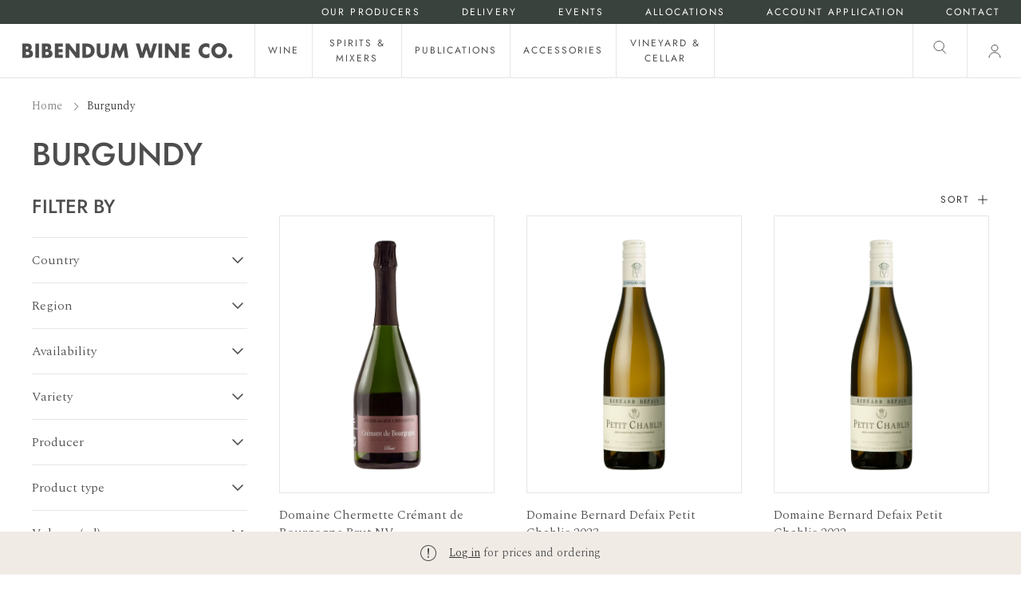

--- FILE ---
content_type: text/html; charset=utf-8
request_url: https://www.bibendum.com.au/collections/burgundy-1
body_size: 47789
content:
<!doctype html>
<html class="no-js supports-no-cookies" lang="en">
<head>
  <meta charset="utf-8">
  <meta http-equiv="X-UA-Compatible" content="IE=edge">
  <meta name="viewport" content="width=device-width,initial-scale=1">
  <meta name="theme-color" content="#474D46"><link rel="canonical" href="https://www.bibendum.com.au/collections/burgundy-1"><link rel="preconnect" href="https://fonts.shopifycdn.com" crossorigin><link rel="preconnect" href="https://fonts.googleapis.com">
<link rel="preconnect" href="https://fonts.gstatic.com" crossorigin><link rel="preload" as="font" href="//www.bibendum.com.au/cdn/fonts/jost/jost_n5.7c8497861ffd15f4e1284cd221f14658b0e95d61.woff2" type="font/woff2" crossorigin><link rel="preload" as="font" href="//www.bibendum.com.au/cdn/fonts/jost/jost_n4.d47a1b6347ce4a4c9f437608011273009d91f2b7.woff2" type="font/woff2" crossorigin><style>
  @font-face {
  font-family: Jost;
  font-weight: 500;
  font-style: normal;
  font-display: swap;
  src: url("//www.bibendum.com.au/cdn/fonts/jost/jost_n5.7c8497861ffd15f4e1284cd221f14658b0e95d61.woff2") format("woff2"),
       url("//www.bibendum.com.au/cdn/fonts/jost/jost_n5.fb6a06896db583cc2df5ba1b30d9c04383119dd9.woff") format("woff");
}

  @font-face {
  font-family: Jost;
  font-weight: 400;
  font-style: normal;
  font-display: swap;
  src: url("//www.bibendum.com.au/cdn/fonts/jost/jost_n4.d47a1b6347ce4a4c9f437608011273009d91f2b7.woff2") format("woff2"),
       url("//www.bibendum.com.au/cdn/fonts/jost/jost_n4.791c46290e672b3f85c3d1c651ef2efa3819eadd.woff") format("woff");
}


  :root {
    --font-body-family: Spectral, serif;
    --font-body-style: normal;
    --font-body-weight: 300;

    --font-headings-family: Jost, sans-serif;
    --font-headings-style: normal;
    --font-headings-weight: 500;

    --font-headings-small-family: Jost, sans-serif;
    --font-headings-small-style: normal;
    --font-headings-small-weight: 400;

    --color-primary: #333333;
    --color-primary-rgb: 51, 51, 51;
    --color-support: #474D46;

    --color-support-botanical: #3A423D;
    --color-support-earth: #4D2A26;
    --color-support-sand: #F1EBE6;

    --color-neutrals-black: #4D4D4D;
    --color-neutrals-grey-5: #808080;
    --color-neutrals-grey-4: #BFBFBF;
    --color-neutrals-grey-3: #D9D9D9;
    --color-neutrals-grey-2: #E6E6E6;
    --color-neutrals-grey-1: #F5F5F5;
    --color-neutrals-white: #fff;

    --color-alert-success: #85CA6D;
    --color-alert-success-light: #E7F4E2;
    --color-alert-alert: #F0B743;
    --color-alert-alert-light: #FCF1D9;
    --color-alert-error: #E45F5F;
    --color-alert-error-light: #FADFDF;
  }
</style>
 <link href="//www.bibendum.com.au/cdn/shop/t/123/assets/layout.theme.css?v=150145001632338951281719884688" rel="stylesheet" type="text/css" media="all" /> 

  <link href="https://fonts.googleapis.com/css2?family=Spectral:wght@300&display=swap" rel="stylesheet"><title>Burgundy
 &ndash; Bibendum Wine Co.</title><link rel="shortcut icon" href="//www.bibendum.com.au/cdn/shop/files/BWC_Bottle_favicon_4cd1fb3f-28b9-4533-9dbd-115e3b95d5b1.png?crop=center&height=32&v=1683700552&width=32" type="image/png">
<script defer="defer" src="//www.bibendum.com.au/cdn/shop/t/123/assets/vendor.theme.js?v=21029915729783493091710197869"></script>

<script defer="defer" src="//www.bibendum.com.au/cdn/shop/t/123/assets/layout.theme.js?v=42477069161115677891719884683"></script>

  
    <script defer src="//www.bibendum.com.au/cdn/shop/t/123/assets/jquery-351.min.js?v=133132906189461661841719884663"></script>
  
<script>
    document.documentElement.className = document.documentElement.className.replace('no-js', '');
    window.theme = {
      ecommerce: true,
      strings: {
        addToCart: "Add to Cart",
        soldOut: "Sold Out",
        unavailable: "Unavailable",
        cartTitle: "Shopping Cart",
        subtotal: "Subtotal",
        shipping: "Shipping",
        checkout: "Checkout",
        closeCart: "Close cart",
        cartEmpty: "Your cart is currently empty.",
        continueShopping: "Continue Shopping",
        itemQuantity: "Item quantity",
        dismissErrorMessage: "Dismiss error message",
        freeShippingBar: {
          remaining: "You are {{ amount }} away from {{ service }}",
          reached: "You have qualified for {{ service }}",
        },
        orderAgain: "Order again",
        reOrder: "Reorder",
        search: {
          search: "Search",
          submit: "Search",
          close: "Close Search",
          placeholder: "Search",
          helpText: "Translation missing: en.general.search.search_help_text",
          viewAll: "View more results",
          viewAllProducts: "View all products",
          noResultsHtml: "Please try a different search term or go back to the \u003ca href=\"\/\"\u003ehomepage\u003c\/a\u003e.",
          topSearches: "Top Searches",
          typeProducts: "Products",
          typeCollections: "Collections",
          typeArticles: "Articles",
          typePages: "Pages",
          suggestions: "Suggestions"
        },
        producers: {
          readMore: "Read more",
          readLess: "Read less",
        },
        product: {
          description: {
            readMore: "Read More +",
            readLess: "Read Less -",
          },
        },
        inventory: {
          inStock: "In stock",
          lowStock: "Low stock - only {{ count }} left",
          outOfStock: "Out of stock",
        }
      },
      moneyFormat: "${{amount}}",
      cart: {"note":null,"attributes":{},"original_total_price":0,"total_price":0,"total_discount":0,"total_weight":0.0,"item_count":0,"items":[],"requires_shipping":false,"currency":"AUD","items_subtotal_price":0,"cart_level_discount_applications":[],"checkout_charge_amount":0},
      searchSettings: {
        enableInstantSearch: true,
        types: ['product','page'],
        unavailable_products: 'hide',
        limit: 8,
        showSearchSuggestions: false,
        searchSuggestions: null,
      },
      freeShippingBar: {
        enabled: true,
        serviceOne: "Standard Shipping",
        thresholdOne: "50.00",
      },
      shippingPrice: "10.00",
      breakpoints: {
        small: "480",
        medium: "1000",
        large: "990",
        header: "1200",
        widescreen: "1400",
      },
      locale: {
        endonymName: "English",
        isoCode: "en",
        name: "English",
        primary: true,
        rootUrl: "\/",
      },
      urlPatterns: {
        assetUrl: "\/\/www.bibendum.com.au\/cdn\/shop\/t\/123\/assets\/_name_.js?v=10156",
        fileUrl: "\/\/www.bibendum.com.au\/cdn\/shop\/files\/_name_.js?v=10156",
      },
      header: {
        lightOverlayOnHomepage: false
      },
      customer: {
        isLoggedIn: false,
        isRequired: true,
        tags: null,
        province: null,
      }
    };
  </script>

  

  <script>window.performance && window.performance.mark && window.performance.mark('shopify.content_for_header.start');</script><meta id="shopify-digital-wallet" name="shopify-digital-wallet" content="/62074683630/digital_wallets/dialog">
<meta name="shopify-checkout-api-token" content="0394540865d8d82873e341c5f04d1b1b">
<meta id="in-context-paypal-metadata" data-shop-id="62074683630" data-venmo-supported="false" data-environment="production" data-locale="en_US" data-paypal-v4="true" data-currency="AUD">
<link rel="alternate" type="application/atom+xml" title="Feed" href="/collections/burgundy-1.atom" />
<link rel="next" href="/collections/burgundy-1?page=2">
<link rel="alternate" type="application/json+oembed" href="https://www.bibendum.com.au/collections/burgundy-1.oembed">
<script async="async" src="/checkouts/internal/preloads.js?locale=en-AU"></script>
<link rel="preconnect" href="https://shop.app" crossorigin="anonymous">
<script async="async" src="https://shop.app/checkouts/internal/preloads.js?locale=en-AU&shop_id=62074683630" crossorigin="anonymous"></script>
<script id="shopify-features" type="application/json">{"accessToken":"0394540865d8d82873e341c5f04d1b1b","betas":["rich-media-storefront-analytics"],"domain":"www.bibendum.com.au","predictiveSearch":true,"shopId":62074683630,"locale":"en"}</script>
<script>var Shopify = Shopify || {};
Shopify.shop = "bibendum-wine-co.myshopify.com";
Shopify.locale = "en";
Shopify.currency = {"active":"AUD","rate":"1.0"};
Shopify.country = "AU";
Shopify.theme = {"name":"Bibendum - Producer Home Page Redesign","id":138260054254,"schema_name":"Bibendum","schema_version":"1.0.1","theme_store_id":null,"role":"main"};
Shopify.theme.handle = "null";
Shopify.theme.style = {"id":null,"handle":null};
Shopify.cdnHost = "www.bibendum.com.au/cdn";
Shopify.routes = Shopify.routes || {};
Shopify.routes.root = "/";</script>
<script type="module">!function(o){(o.Shopify=o.Shopify||{}).modules=!0}(window);</script>
<script>!function(o){function n(){var o=[];function n(){o.push(Array.prototype.slice.apply(arguments))}return n.q=o,n}var t=o.Shopify=o.Shopify||{};t.loadFeatures=n(),t.autoloadFeatures=n()}(window);</script>
<script>
  window.ShopifyPay = window.ShopifyPay || {};
  window.ShopifyPay.apiHost = "shop.app\/pay";
  window.ShopifyPay.redirectState = null;
</script>
<script id="shop-js-analytics" type="application/json">{"pageType":"collection"}</script>
<script defer="defer" async type="module" src="//www.bibendum.com.au/cdn/shopifycloud/shop-js/modules/v2/client.init-shop-cart-sync_BdyHc3Nr.en.esm.js"></script>
<script defer="defer" async type="module" src="//www.bibendum.com.au/cdn/shopifycloud/shop-js/modules/v2/chunk.common_Daul8nwZ.esm.js"></script>
<script type="module">
  await import("//www.bibendum.com.au/cdn/shopifycloud/shop-js/modules/v2/client.init-shop-cart-sync_BdyHc3Nr.en.esm.js");
await import("//www.bibendum.com.au/cdn/shopifycloud/shop-js/modules/v2/chunk.common_Daul8nwZ.esm.js");

  window.Shopify.SignInWithShop?.initShopCartSync?.({"fedCMEnabled":true,"windoidEnabled":true});

</script>
<script>
  window.Shopify = window.Shopify || {};
  if (!window.Shopify.featureAssets) window.Shopify.featureAssets = {};
  window.Shopify.featureAssets['shop-js'] = {"shop-cart-sync":["modules/v2/client.shop-cart-sync_QYOiDySF.en.esm.js","modules/v2/chunk.common_Daul8nwZ.esm.js"],"init-fed-cm":["modules/v2/client.init-fed-cm_DchLp9rc.en.esm.js","modules/v2/chunk.common_Daul8nwZ.esm.js"],"shop-button":["modules/v2/client.shop-button_OV7bAJc5.en.esm.js","modules/v2/chunk.common_Daul8nwZ.esm.js"],"init-windoid":["modules/v2/client.init-windoid_DwxFKQ8e.en.esm.js","modules/v2/chunk.common_Daul8nwZ.esm.js"],"shop-cash-offers":["modules/v2/client.shop-cash-offers_DWtL6Bq3.en.esm.js","modules/v2/chunk.common_Daul8nwZ.esm.js","modules/v2/chunk.modal_CQq8HTM6.esm.js"],"shop-toast-manager":["modules/v2/client.shop-toast-manager_CX9r1SjA.en.esm.js","modules/v2/chunk.common_Daul8nwZ.esm.js"],"init-shop-email-lookup-coordinator":["modules/v2/client.init-shop-email-lookup-coordinator_UhKnw74l.en.esm.js","modules/v2/chunk.common_Daul8nwZ.esm.js"],"pay-button":["modules/v2/client.pay-button_DzxNnLDY.en.esm.js","modules/v2/chunk.common_Daul8nwZ.esm.js"],"avatar":["modules/v2/client.avatar_BTnouDA3.en.esm.js"],"init-shop-cart-sync":["modules/v2/client.init-shop-cart-sync_BdyHc3Nr.en.esm.js","modules/v2/chunk.common_Daul8nwZ.esm.js"],"shop-login-button":["modules/v2/client.shop-login-button_D8B466_1.en.esm.js","modules/v2/chunk.common_Daul8nwZ.esm.js","modules/v2/chunk.modal_CQq8HTM6.esm.js"],"init-customer-accounts-sign-up":["modules/v2/client.init-customer-accounts-sign-up_C8fpPm4i.en.esm.js","modules/v2/client.shop-login-button_D8B466_1.en.esm.js","modules/v2/chunk.common_Daul8nwZ.esm.js","modules/v2/chunk.modal_CQq8HTM6.esm.js"],"init-shop-for-new-customer-accounts":["modules/v2/client.init-shop-for-new-customer-accounts_CVTO0Ztu.en.esm.js","modules/v2/client.shop-login-button_D8B466_1.en.esm.js","modules/v2/chunk.common_Daul8nwZ.esm.js","modules/v2/chunk.modal_CQq8HTM6.esm.js"],"init-customer-accounts":["modules/v2/client.init-customer-accounts_dRgKMfrE.en.esm.js","modules/v2/client.shop-login-button_D8B466_1.en.esm.js","modules/v2/chunk.common_Daul8nwZ.esm.js","modules/v2/chunk.modal_CQq8HTM6.esm.js"],"shop-follow-button":["modules/v2/client.shop-follow-button_CkZpjEct.en.esm.js","modules/v2/chunk.common_Daul8nwZ.esm.js","modules/v2/chunk.modal_CQq8HTM6.esm.js"],"lead-capture":["modules/v2/client.lead-capture_BntHBhfp.en.esm.js","modules/v2/chunk.common_Daul8nwZ.esm.js","modules/v2/chunk.modal_CQq8HTM6.esm.js"],"checkout-modal":["modules/v2/client.checkout-modal_CfxcYbTm.en.esm.js","modules/v2/chunk.common_Daul8nwZ.esm.js","modules/v2/chunk.modal_CQq8HTM6.esm.js"],"shop-login":["modules/v2/client.shop-login_Da4GZ2H6.en.esm.js","modules/v2/chunk.common_Daul8nwZ.esm.js","modules/v2/chunk.modal_CQq8HTM6.esm.js"],"payment-terms":["modules/v2/client.payment-terms_MV4M3zvL.en.esm.js","modules/v2/chunk.common_Daul8nwZ.esm.js","modules/v2/chunk.modal_CQq8HTM6.esm.js"]};
</script>
<script>(function() {
  var isLoaded = false;
  function asyncLoad() {
    if (isLoaded) return;
    isLoaded = true;
    var urls = ["https:\/\/static.klaviyo.com\/onsite\/js\/klaviyo.js?company_id=SxieiA\u0026shop=bibendum-wine-co.myshopify.com"];
    for (var i = 0; i < urls.length; i++) {
      var s = document.createElement('script');
      s.type = 'text/javascript';
      s.async = true;
      s.src = urls[i];
      var x = document.getElementsByTagName('script')[0];
      x.parentNode.insertBefore(s, x);
    }
  };
  if(window.attachEvent) {
    window.attachEvent('onload', asyncLoad);
  } else {
    window.addEventListener('load', asyncLoad, false);
  }
})();</script>
<script id="__st">var __st={"a":62074683630,"offset":39600,"reqid":"f96ff6df-c942-4540-ac73-94a22ec2b23b-1768974979","pageurl":"www.bibendum.com.au\/collections\/burgundy-1","u":"4388fcde3a28","p":"collection","rtyp":"collection","rid":417455472878};</script>
<script>window.ShopifyPaypalV4VisibilityTracking = true;</script>
<script id="captcha-bootstrap">!function(){'use strict';const t='contact',e='account',n='new_comment',o=[[t,t],['blogs',n],['comments',n],[t,'customer']],c=[[e,'customer_login'],[e,'guest_login'],[e,'recover_customer_password'],[e,'create_customer']],r=t=>t.map((([t,e])=>`form[action*='/${t}']:not([data-nocaptcha='true']) input[name='form_type'][value='${e}']`)).join(','),a=t=>()=>t?[...document.querySelectorAll(t)].map((t=>t.form)):[];function s(){const t=[...o],e=r(t);return a(e)}const i='password',u='form_key',d=['recaptcha-v3-token','g-recaptcha-response','h-captcha-response',i],f=()=>{try{return window.sessionStorage}catch{return}},m='__shopify_v',_=t=>t.elements[u];function p(t,e,n=!1){try{const o=window.sessionStorage,c=JSON.parse(o.getItem(e)),{data:r}=function(t){const{data:e,action:n}=t;return t[m]||n?{data:e,action:n}:{data:t,action:n}}(c);for(const[e,n]of Object.entries(r))t.elements[e]&&(t.elements[e].value=n);n&&o.removeItem(e)}catch(o){console.error('form repopulation failed',{error:o})}}const l='form_type',E='cptcha';function T(t){t.dataset[E]=!0}const w=window,h=w.document,L='Shopify',v='ce_forms',y='captcha';let A=!1;((t,e)=>{const n=(g='f06e6c50-85a8-45c8-87d0-21a2b65856fe',I='https://cdn.shopify.com/shopifycloud/storefront-forms-hcaptcha/ce_storefront_forms_captcha_hcaptcha.v1.5.2.iife.js',D={infoText:'Protected by hCaptcha',privacyText:'Privacy',termsText:'Terms'},(t,e,n)=>{const o=w[L][v],c=o.bindForm;if(c)return c(t,g,e,D).then(n);var r;o.q.push([[t,g,e,D],n]),r=I,A||(h.body.append(Object.assign(h.createElement('script'),{id:'captcha-provider',async:!0,src:r})),A=!0)});var g,I,D;w[L]=w[L]||{},w[L][v]=w[L][v]||{},w[L][v].q=[],w[L][y]=w[L][y]||{},w[L][y].protect=function(t,e){n(t,void 0,e),T(t)},Object.freeze(w[L][y]),function(t,e,n,w,h,L){const[v,y,A,g]=function(t,e,n){const i=e?o:[],u=t?c:[],d=[...i,...u],f=r(d),m=r(i),_=r(d.filter((([t,e])=>n.includes(e))));return[a(f),a(m),a(_),s()]}(w,h,L),I=t=>{const e=t.target;return e instanceof HTMLFormElement?e:e&&e.form},D=t=>v().includes(t);t.addEventListener('submit',(t=>{const e=I(t);if(!e)return;const n=D(e)&&!e.dataset.hcaptchaBound&&!e.dataset.recaptchaBound,o=_(e),c=g().includes(e)&&(!o||!o.value);(n||c)&&t.preventDefault(),c&&!n&&(function(t){try{if(!f())return;!function(t){const e=f();if(!e)return;const n=_(t);if(!n)return;const o=n.value;o&&e.removeItem(o)}(t);const e=Array.from(Array(32),(()=>Math.random().toString(36)[2])).join('');!function(t,e){_(t)||t.append(Object.assign(document.createElement('input'),{type:'hidden',name:u})),t.elements[u].value=e}(t,e),function(t,e){const n=f();if(!n)return;const o=[...t.querySelectorAll(`input[type='${i}']`)].map((({name:t})=>t)),c=[...d,...o],r={};for(const[a,s]of new FormData(t).entries())c.includes(a)||(r[a]=s);n.setItem(e,JSON.stringify({[m]:1,action:t.action,data:r}))}(t,e)}catch(e){console.error('failed to persist form',e)}}(e),e.submit())}));const S=(t,e)=>{t&&!t.dataset[E]&&(n(t,e.some((e=>e===t))),T(t))};for(const o of['focusin','change'])t.addEventListener(o,(t=>{const e=I(t);D(e)&&S(e,y())}));const B=e.get('form_key'),M=e.get(l),P=B&&M;t.addEventListener('DOMContentLoaded',(()=>{const t=y();if(P)for(const e of t)e.elements[l].value===M&&p(e,B);[...new Set([...A(),...v().filter((t=>'true'===t.dataset.shopifyCaptcha))])].forEach((e=>S(e,t)))}))}(h,new URLSearchParams(w.location.search),n,t,e,['guest_login'])})(!1,!0)}();</script>
<script integrity="sha256-4kQ18oKyAcykRKYeNunJcIwy7WH5gtpwJnB7kiuLZ1E=" data-source-attribution="shopify.loadfeatures" defer="defer" src="//www.bibendum.com.au/cdn/shopifycloud/storefront/assets/storefront/load_feature-a0a9edcb.js" crossorigin="anonymous"></script>
<script crossorigin="anonymous" defer="defer" src="//www.bibendum.com.au/cdn/shopifycloud/storefront/assets/shopify_pay/storefront-65b4c6d7.js?v=20250812"></script>
<script data-source-attribution="shopify.dynamic_checkout.dynamic.init">var Shopify=Shopify||{};Shopify.PaymentButton=Shopify.PaymentButton||{isStorefrontPortableWallets:!0,init:function(){window.Shopify.PaymentButton.init=function(){};var t=document.createElement("script");t.src="https://www.bibendum.com.au/cdn/shopifycloud/portable-wallets/latest/portable-wallets.en.js",t.type="module",document.head.appendChild(t)}};
</script>
<script data-source-attribution="shopify.dynamic_checkout.buyer_consent">
  function portableWalletsHideBuyerConsent(e){var t=document.getElementById("shopify-buyer-consent"),n=document.getElementById("shopify-subscription-policy-button");t&&n&&(t.classList.add("hidden"),t.setAttribute("aria-hidden","true"),n.removeEventListener("click",e))}function portableWalletsShowBuyerConsent(e){var t=document.getElementById("shopify-buyer-consent"),n=document.getElementById("shopify-subscription-policy-button");t&&n&&(t.classList.remove("hidden"),t.removeAttribute("aria-hidden"),n.addEventListener("click",e))}window.Shopify?.PaymentButton&&(window.Shopify.PaymentButton.hideBuyerConsent=portableWalletsHideBuyerConsent,window.Shopify.PaymentButton.showBuyerConsent=portableWalletsShowBuyerConsent);
</script>
<script data-source-attribution="shopify.dynamic_checkout.cart.bootstrap">document.addEventListener("DOMContentLoaded",(function(){function t(){return document.querySelector("shopify-accelerated-checkout-cart, shopify-accelerated-checkout")}if(t())Shopify.PaymentButton.init();else{new MutationObserver((function(e,n){t()&&(Shopify.PaymentButton.init(),n.disconnect())})).observe(document.body,{childList:!0,subtree:!0})}}));
</script>
<link id="shopify-accelerated-checkout-styles" rel="stylesheet" media="screen" href="https://www.bibendum.com.au/cdn/shopifycloud/portable-wallets/latest/accelerated-checkout-backwards-compat.css" crossorigin="anonymous">
<style id="shopify-accelerated-checkout-cart">
        #shopify-buyer-consent {
  margin-top: 1em;
  display: inline-block;
  width: 100%;
}

#shopify-buyer-consent.hidden {
  display: none;
}

#shopify-subscription-policy-button {
  background: none;
  border: none;
  padding: 0;
  text-decoration: underline;
  font-size: inherit;
  cursor: pointer;
}

#shopify-subscription-policy-button::before {
  box-shadow: none;
}

      </style>

<script>window.performance && window.performance.mark && window.performance.mark('shopify.content_for_header.end');</script>

  <meta property="og:site_name" content="Bibendum Wine Co.">
<meta property="og:url" content="https://www.bibendum.com.au/collections/burgundy-1">
<meta property="og:title" content="Burgundy">
<meta property="og:type" content="product.group">
<meta property="og:description" content="Bibendum is an Australian based importer and distributor of fine wines, spirits, publications, accessories and cellar equipment. ">

<meta name="twitter:site" content="@">
<meta name="twitter:card" content="summary_large_image">
<meta name="twitter:title" content="Burgundy">
<meta name="twitter:description" content="Bibendum is an Australian based importer and distributor of fine wines, spirits, publications, accessories and cellar equipment. ">

   <script>
    var theme = window.theme || {};

    
    if (sessionStorage.getItem("backTo")) {
        sessionStorage.removeItem("backTo")
    }
    theme.backTo = {
        backLink: {
            link: window.location.href,
        }
    };
    sessionStorage.setItem("backTo", JSON.stringify(theme.backTo));
    document.documentElement.className = document.documentElement.className.replace('no-js', 'js');

    
    
  </script>

  <!-- Start of HubSpot Embed Code -->
  <script type="text/javascript" id="hs-script-loader" async defer src="//js-ap1.hs-scripts.com/441710690.js"></script>
  <!-- End of HubSpot Embed Code -->
  
<!-- BEGIN app block: shopify://apps/klaviyo-email-marketing-sms/blocks/klaviyo-onsite-embed/2632fe16-c075-4321-a88b-50b567f42507 -->












  <script async src="https://static.klaviyo.com/onsite/js/SxieiA/klaviyo.js?company_id=SxieiA"></script>
  <script>!function(){if(!window.klaviyo){window._klOnsite=window._klOnsite||[];try{window.klaviyo=new Proxy({},{get:function(n,i){return"push"===i?function(){var n;(n=window._klOnsite).push.apply(n,arguments)}:function(){for(var n=arguments.length,o=new Array(n),w=0;w<n;w++)o[w]=arguments[w];var t="function"==typeof o[o.length-1]?o.pop():void 0,e=new Promise((function(n){window._klOnsite.push([i].concat(o,[function(i){t&&t(i),n(i)}]))}));return e}}})}catch(n){window.klaviyo=window.klaviyo||[],window.klaviyo.push=function(){var n;(n=window._klOnsite).push.apply(n,arguments)}}}}();</script>

  




  <script>
    window.klaviyoReviewsProductDesignMode = false
  </script>







<!-- END app block --><link href="https://monorail-edge.shopifysvc.com" rel="dns-prefetch">
<script>(function(){if ("sendBeacon" in navigator && "performance" in window) {try {var session_token_from_headers = performance.getEntriesByType('navigation')[0].serverTiming.find(x => x.name == '_s').description;} catch {var session_token_from_headers = undefined;}var session_cookie_matches = document.cookie.match(/_shopify_s=([^;]*)/);var session_token_from_cookie = session_cookie_matches && session_cookie_matches.length === 2 ? session_cookie_matches[1] : "";var session_token = session_token_from_headers || session_token_from_cookie || "";function handle_abandonment_event(e) {var entries = performance.getEntries().filter(function(entry) {return /monorail-edge.shopifysvc.com/.test(entry.name);});if (!window.abandonment_tracked && entries.length === 0) {window.abandonment_tracked = true;var currentMs = Date.now();var navigation_start = performance.timing.navigationStart;var payload = {shop_id: 62074683630,url: window.location.href,navigation_start,duration: currentMs - navigation_start,session_token,page_type: "collection"};window.navigator.sendBeacon("https://monorail-edge.shopifysvc.com/v1/produce", JSON.stringify({schema_id: "online_store_buyer_site_abandonment/1.1",payload: payload,metadata: {event_created_at_ms: currentMs,event_sent_at_ms: currentMs}}));}}window.addEventListener('pagehide', handle_abandonment_event);}}());</script>
<script id="web-pixels-manager-setup">(function e(e,d,r,n,o){if(void 0===o&&(o={}),!Boolean(null===(a=null===(i=window.Shopify)||void 0===i?void 0:i.analytics)||void 0===a?void 0:a.replayQueue)){var i,a;window.Shopify=window.Shopify||{};var t=window.Shopify;t.analytics=t.analytics||{};var s=t.analytics;s.replayQueue=[],s.publish=function(e,d,r){return s.replayQueue.push([e,d,r]),!0};try{self.performance.mark("wpm:start")}catch(e){}var l=function(){var e={modern:/Edge?\/(1{2}[4-9]|1[2-9]\d|[2-9]\d{2}|\d{4,})\.\d+(\.\d+|)|Firefox\/(1{2}[4-9]|1[2-9]\d|[2-9]\d{2}|\d{4,})\.\d+(\.\d+|)|Chrom(ium|e)\/(9{2}|\d{3,})\.\d+(\.\d+|)|(Maci|X1{2}).+ Version\/(15\.\d+|(1[6-9]|[2-9]\d|\d{3,})\.\d+)([,.]\d+|)( \(\w+\)|)( Mobile\/\w+|) Safari\/|Chrome.+OPR\/(9{2}|\d{3,})\.\d+\.\d+|(CPU[ +]OS|iPhone[ +]OS|CPU[ +]iPhone|CPU IPhone OS|CPU iPad OS)[ +]+(15[._]\d+|(1[6-9]|[2-9]\d|\d{3,})[._]\d+)([._]\d+|)|Android:?[ /-](13[3-9]|1[4-9]\d|[2-9]\d{2}|\d{4,})(\.\d+|)(\.\d+|)|Android.+Firefox\/(13[5-9]|1[4-9]\d|[2-9]\d{2}|\d{4,})\.\d+(\.\d+|)|Android.+Chrom(ium|e)\/(13[3-9]|1[4-9]\d|[2-9]\d{2}|\d{4,})\.\d+(\.\d+|)|SamsungBrowser\/([2-9]\d|\d{3,})\.\d+/,legacy:/Edge?\/(1[6-9]|[2-9]\d|\d{3,})\.\d+(\.\d+|)|Firefox\/(5[4-9]|[6-9]\d|\d{3,})\.\d+(\.\d+|)|Chrom(ium|e)\/(5[1-9]|[6-9]\d|\d{3,})\.\d+(\.\d+|)([\d.]+$|.*Safari\/(?![\d.]+ Edge\/[\d.]+$))|(Maci|X1{2}).+ Version\/(10\.\d+|(1[1-9]|[2-9]\d|\d{3,})\.\d+)([,.]\d+|)( \(\w+\)|)( Mobile\/\w+|) Safari\/|Chrome.+OPR\/(3[89]|[4-9]\d|\d{3,})\.\d+\.\d+|(CPU[ +]OS|iPhone[ +]OS|CPU[ +]iPhone|CPU IPhone OS|CPU iPad OS)[ +]+(10[._]\d+|(1[1-9]|[2-9]\d|\d{3,})[._]\d+)([._]\d+|)|Android:?[ /-](13[3-9]|1[4-9]\d|[2-9]\d{2}|\d{4,})(\.\d+|)(\.\d+|)|Mobile Safari.+OPR\/([89]\d|\d{3,})\.\d+\.\d+|Android.+Firefox\/(13[5-9]|1[4-9]\d|[2-9]\d{2}|\d{4,})\.\d+(\.\d+|)|Android.+Chrom(ium|e)\/(13[3-9]|1[4-9]\d|[2-9]\d{2}|\d{4,})\.\d+(\.\d+|)|Android.+(UC? ?Browser|UCWEB|U3)[ /]?(15\.([5-9]|\d{2,})|(1[6-9]|[2-9]\d|\d{3,})\.\d+)\.\d+|SamsungBrowser\/(5\.\d+|([6-9]|\d{2,})\.\d+)|Android.+MQ{2}Browser\/(14(\.(9|\d{2,})|)|(1[5-9]|[2-9]\d|\d{3,})(\.\d+|))(\.\d+|)|K[Aa][Ii]OS\/(3\.\d+|([4-9]|\d{2,})\.\d+)(\.\d+|)/},d=e.modern,r=e.legacy,n=navigator.userAgent;return n.match(d)?"modern":n.match(r)?"legacy":"unknown"}(),u="modern"===l?"modern":"legacy",c=(null!=n?n:{modern:"",legacy:""})[u],f=function(e){return[e.baseUrl,"/wpm","/b",e.hashVersion,"modern"===e.buildTarget?"m":"l",".js"].join("")}({baseUrl:d,hashVersion:r,buildTarget:u}),m=function(e){var d=e.version,r=e.bundleTarget,n=e.surface,o=e.pageUrl,i=e.monorailEndpoint;return{emit:function(e){var a=e.status,t=e.errorMsg,s=(new Date).getTime(),l=JSON.stringify({metadata:{event_sent_at_ms:s},events:[{schema_id:"web_pixels_manager_load/3.1",payload:{version:d,bundle_target:r,page_url:o,status:a,surface:n,error_msg:t},metadata:{event_created_at_ms:s}}]});if(!i)return console&&console.warn&&console.warn("[Web Pixels Manager] No Monorail endpoint provided, skipping logging."),!1;try{return self.navigator.sendBeacon.bind(self.navigator)(i,l)}catch(e){}var u=new XMLHttpRequest;try{return u.open("POST",i,!0),u.setRequestHeader("Content-Type","text/plain"),u.send(l),!0}catch(e){return console&&console.warn&&console.warn("[Web Pixels Manager] Got an unhandled error while logging to Monorail."),!1}}}}({version:r,bundleTarget:l,surface:e.surface,pageUrl:self.location.href,monorailEndpoint:e.monorailEndpoint});try{o.browserTarget=l,function(e){var d=e.src,r=e.async,n=void 0===r||r,o=e.onload,i=e.onerror,a=e.sri,t=e.scriptDataAttributes,s=void 0===t?{}:t,l=document.createElement("script"),u=document.querySelector("head"),c=document.querySelector("body");if(l.async=n,l.src=d,a&&(l.integrity=a,l.crossOrigin="anonymous"),s)for(var f in s)if(Object.prototype.hasOwnProperty.call(s,f))try{l.dataset[f]=s[f]}catch(e){}if(o&&l.addEventListener("load",o),i&&l.addEventListener("error",i),u)u.appendChild(l);else{if(!c)throw new Error("Did not find a head or body element to append the script");c.appendChild(l)}}({src:f,async:!0,onload:function(){if(!function(){var e,d;return Boolean(null===(d=null===(e=window.Shopify)||void 0===e?void 0:e.analytics)||void 0===d?void 0:d.initialized)}()){var d=window.webPixelsManager.init(e)||void 0;if(d){var r=window.Shopify.analytics;r.replayQueue.forEach((function(e){var r=e[0],n=e[1],o=e[2];d.publishCustomEvent(r,n,o)})),r.replayQueue=[],r.publish=d.publishCustomEvent,r.visitor=d.visitor,r.initialized=!0}}},onerror:function(){return m.emit({status:"failed",errorMsg:"".concat(f," has failed to load")})},sri:function(e){var d=/^sha384-[A-Za-z0-9+/=]+$/;return"string"==typeof e&&d.test(e)}(c)?c:"",scriptDataAttributes:o}),m.emit({status:"loading"})}catch(e){m.emit({status:"failed",errorMsg:(null==e?void 0:e.message)||"Unknown error"})}}})({shopId: 62074683630,storefrontBaseUrl: "https://www.bibendum.com.au",extensionsBaseUrl: "https://extensions.shopifycdn.com/cdn/shopifycloud/web-pixels-manager",monorailEndpoint: "https://monorail-edge.shopifysvc.com/unstable/produce_batch",surface: "storefront-renderer",enabledBetaFlags: ["2dca8a86"],webPixelsConfigList: [{"id":"1673232622","configuration":"{\"accountID\":\"QYC5q6\",\"webPixelConfig\":\"eyJlbmFibGVBZGRlZFRvQ2FydEV2ZW50cyI6IHRydWV9\"}","eventPayloadVersion":"v1","runtimeContext":"STRICT","scriptVersion":"524f6c1ee37bacdca7657a665bdca589","type":"APP","apiClientId":123074,"privacyPurposes":["ANALYTICS","MARKETING"],"dataSharingAdjustments":{"protectedCustomerApprovalScopes":["read_customer_address","read_customer_email","read_customer_name","read_customer_personal_data","read_customer_phone"]}},{"id":"462487790","configuration":"{\"config\":\"{\\\"pixel_id\\\":\\\"G-Q4PXKWHJXZ\\\",\\\"gtag_events\\\":[{\\\"type\\\":\\\"purchase\\\",\\\"action_label\\\":\\\"G-Q4PXKWHJXZ\\\"},{\\\"type\\\":\\\"page_view\\\",\\\"action_label\\\":\\\"G-Q4PXKWHJXZ\\\"},{\\\"type\\\":\\\"view_item\\\",\\\"action_label\\\":\\\"G-Q4PXKWHJXZ\\\"},{\\\"type\\\":\\\"search\\\",\\\"action_label\\\":\\\"G-Q4PXKWHJXZ\\\"},{\\\"type\\\":\\\"add_to_cart\\\",\\\"action_label\\\":\\\"G-Q4PXKWHJXZ\\\"},{\\\"type\\\":\\\"begin_checkout\\\",\\\"action_label\\\":\\\"G-Q4PXKWHJXZ\\\"},{\\\"type\\\":\\\"add_payment_info\\\",\\\"action_label\\\":\\\"G-Q4PXKWHJXZ\\\"}],\\\"enable_monitoring_mode\\\":false}\"}","eventPayloadVersion":"v1","runtimeContext":"OPEN","scriptVersion":"b2a88bafab3e21179ed38636efcd8a93","type":"APP","apiClientId":1780363,"privacyPurposes":[],"dataSharingAdjustments":{"protectedCustomerApprovalScopes":["read_customer_address","read_customer_email","read_customer_name","read_customer_personal_data","read_customer_phone"]}},{"id":"shopify-app-pixel","configuration":"{}","eventPayloadVersion":"v1","runtimeContext":"STRICT","scriptVersion":"0450","apiClientId":"shopify-pixel","type":"APP","privacyPurposes":["ANALYTICS","MARKETING"]},{"id":"shopify-custom-pixel","eventPayloadVersion":"v1","runtimeContext":"LAX","scriptVersion":"0450","apiClientId":"shopify-pixel","type":"CUSTOM","privacyPurposes":["ANALYTICS","MARKETING"]}],isMerchantRequest: false,initData: {"shop":{"name":"Bibendum Wine Co.","paymentSettings":{"currencyCode":"AUD"},"myshopifyDomain":"bibendum-wine-co.myshopify.com","countryCode":"AU","storefrontUrl":"https:\/\/www.bibendum.com.au"},"customer":null,"cart":null,"checkout":null,"productVariants":[],"purchasingCompany":null},},"https://www.bibendum.com.au/cdn","fcfee988w5aeb613cpc8e4bc33m6693e112",{"modern":"","legacy":""},{"shopId":"62074683630","storefrontBaseUrl":"https:\/\/www.bibendum.com.au","extensionBaseUrl":"https:\/\/extensions.shopifycdn.com\/cdn\/shopifycloud\/web-pixels-manager","surface":"storefront-renderer","enabledBetaFlags":"[\"2dca8a86\"]","isMerchantRequest":"false","hashVersion":"fcfee988w5aeb613cpc8e4bc33m6693e112","publish":"custom","events":"[[\"page_viewed\",{}],[\"collection_viewed\",{\"collection\":{\"id\":\"417455472878\",\"title\":\"Burgundy\",\"productVariants\":[{\"price\":{\"amount\":34.88,\"currencyCode\":\"AUD\"},\"product\":{\"title\":\"Domaine Chermette Crémant de Bourgogne Brut NV\",\"vendor\":\"Domaine Chermette\",\"id\":\"7844674371822\",\"untranslatedTitle\":\"Domaine Chermette Crémant de Bourgogne Brut NV\",\"url\":\"\/products\/pierre-marie-chermette-cremant-de-bourgogne-brut-nv\",\"type\":\"Burgundy Sparkling\"},\"id\":\"43302737641710\",\"image\":{\"src\":\"\/\/www.bibendum.com.au\/cdn\/shop\/files\/d9d89d50-8744-ef11-ac45-02c0c1c8e708_8780-750.png?v=1721253782\"},\"sku\":\"8780-750\",\"title\":\"Default Title\",\"untranslatedTitle\":\"Default Title\"},{\"price\":{\"amount\":39.98,\"currencyCode\":\"AUD\"},\"product\":{\"title\":\"Domaine Bernard Defaix Petit Chablis 2023\",\"vendor\":\"Domaine Bernard Defaix\",\"id\":\"8677702729966\",\"untranslatedTitle\":\"Domaine Bernard Defaix Petit Chablis 2023\",\"url\":\"\/products\/domaine-bernard-defaix-petit-chablis-2023\",\"type\":\"Burgundy White\"},\"id\":\"45863640432878\",\"image\":{\"src\":\"\/\/www.bibendum.com.au\/cdn\/shop\/files\/3e6c5e8d-b46d-f011-ac45-0a5a9202f90d_24369-750.png?v=1753928640\"},\"sku\":\"24369-750\",\"title\":\"Default Title\",\"untranslatedTitle\":\"Default Title\"},{\"price\":{\"amount\":39.52,\"currencyCode\":\"AUD\"},\"product\":{\"title\":\"Domaine Bernard Defaix Petit Chablis 2022\",\"vendor\":\"Domaine Bernard Defaix\",\"id\":\"8080013361390\",\"untranslatedTitle\":\"Domaine Bernard Defaix Petit Chablis 2022\",\"url\":\"\/products\/domaine-bernard-defaix-petit-chablis-2022\",\"type\":\"Burgundy White\"},\"id\":\"44202264297710\",\"image\":{\"src\":\"\/\/www.bibendum.com.au\/cdn\/shop\/files\/0131bf5c-a405-ee11-ab3d-0a0c589e3996_22251-750.png?v=1686812517\"},\"sku\":\"22251-750\",\"title\":\"Default Title\",\"untranslatedTitle\":\"Default Title\"},{\"price\":{\"amount\":49.82,\"currencyCode\":\"AUD\"},\"product\":{\"title\":\"Domaine Bernard Defaix Chablis 2023\",\"vendor\":\"Domaine Bernard Defaix\",\"id\":\"8718876442862\",\"untranslatedTitle\":\"Domaine Bernard Defaix Chablis 2023\",\"url\":\"\/products\/domaine-bernard-defaix-chablis-2024\",\"type\":\"Burgundy White\"},\"id\":\"46023017562350\",\"image\":{\"src\":\"\/\/www.bibendum.com.au\/cdn\/shop\/files\/882c5914-c8bc-ef11-ac41-0a8fdaacd8eb_24650-750.png?v=1734476780\"},\"sku\":\"24650-750\",\"title\":\"Default Title\",\"untranslatedTitle\":\"Default Title\"},{\"price\":{\"amount\":46.35,\"currencyCode\":\"AUD\"},\"product\":{\"title\":\"Domaine Bernard Defaix Chablis 2022\",\"vendor\":\"Domaine Bernard Defaix\",\"id\":\"8080013099246\",\"untranslatedTitle\":\"Domaine Bernard Defaix Chablis 2022\",\"url\":\"\/products\/domaine-bernard-defaix-chablis-2023\",\"type\":\"Burgundy White\"},\"id\":\"44202264101102\",\"image\":{\"src\":\"\/\/www.bibendum.com.au\/cdn\/shop\/files\/5ceee069-a405-ee11-ab3d-0a0c589e3996_22245-750.png?v=1686812505\"},\"sku\":\"22245-750\",\"title\":\"Default Title\",\"untranslatedTitle\":\"Default Title\"},{\"price\":{\"amount\":61.98,\"currencyCode\":\"AUD\"},\"product\":{\"title\":\"Domaine Bernard Defaix Chablis 1er Cru Côte de Léchet 2022\",\"vendor\":\"Domaine Bernard Defaix\",\"id\":\"8452302078190\",\"untranslatedTitle\":\"Domaine Bernard Defaix Chablis 1er Cru Côte de Léchet 2022\",\"url\":\"\/products\/domaine-bernard-defaix-chablis-1er-cru-cote-de-lechet-2024\",\"type\":\"Burgundy White\"},\"id\":\"45209428099310\",\"image\":{\"src\":\"\/\/www.bibendum.com.au\/cdn\/shop\/files\/36a30611-6b07-ef11-ac42-02c0c1c8e708_23230-750.png?v=1714547727\"},\"sku\":\"23230-750\",\"title\":\"Default Title\",\"untranslatedTitle\":\"Default Title\"},{\"price\":{\"amount\":68.17,\"currencyCode\":\"AUD\"},\"product\":{\"title\":\"Domaine Bernard Defaix Chablis 1er Cru Côte de Léchet 2023\",\"vendor\":\"Domaine Bernard Defaix\",\"id\":\"8851417202926\",\"untranslatedTitle\":\"Domaine Bernard Defaix Chablis 1er Cru Côte de Léchet 2023\",\"url\":\"\/products\/domaine-bernard-defaix-chablis-1er-cru-cote-de-lechet-2025\",\"type\":\"Burgundy White\"},\"id\":\"46559825953006\",\"image\":{\"src\":\"\/\/www.bibendum.com.au\/cdn\/shop\/files\/f3772f50-d939-f011-ac43-02954333b573_25050-750.png?v=1748229301\"},\"sku\":\"25050-750\",\"title\":\"Default Title\",\"untranslatedTitle\":\"Default Title\"},{\"price\":{\"amount\":29.87,\"currencyCode\":\"AUD\"},\"product\":{\"title\":\"Domaine Goisot Bourgogne Aligoté 2022\",\"vendor\":\"Domaine Goisot\",\"id\":\"8667458404590\",\"untranslatedTitle\":\"Domaine Goisot Bourgogne Aligoté 2022\",\"url\":\"\/products\/domaine-guilhem-j-hugues-goisot-bourgogne-aligote-2022\",\"type\":\"Burgundy White\"},\"id\":\"45810975539438\",\"image\":{\"src\":\"\/\/www.bibendum.com.au\/cdn\/shop\/files\/3c2aa3e7-4c79-ef11-ac3e-0a73f16ad943_23576-750.png?v=1727061008\"},\"sku\":\"23576-750\",\"title\":\"Default Title\",\"untranslatedTitle\":\"Default Title\"},{\"price\":{\"amount\":39.41,\"currencyCode\":\"AUD\"},\"product\":{\"title\":\"Verget Mâcon-Villages Vallons de Lamartine 2020\",\"vendor\":\"Maison Verget\",\"id\":\"7915982815470\",\"untranslatedTitle\":\"Verget Mâcon-Villages Vallons de Lamartine 2020\",\"url\":\"\/products\/verget-macon-villages-vallons-de-lamartine-2020\",\"type\":\"Burgundy White\"},\"id\":\"43552023380206\",\"image\":{\"src\":\"\/\/www.bibendum.com.au\/cdn\/shop\/products\/751a8ab9-d566-ed11-ab3d-0ac90280dbea_21299-750.png?v=1668731280\"},\"sku\":\"21299-750\",\"title\":\"Default Title\",\"untranslatedTitle\":\"Default Title\"},{\"price\":{\"amount\":36.36,\"currencyCode\":\"AUD\"},\"product\":{\"title\":\"Domaine Goisot Bourgogne Côtes d'Auxerre Blanc 2022\",\"vendor\":\"Domaine Goisot\",\"id\":\"8667458470126\",\"untranslatedTitle\":\"Domaine Goisot Bourgogne Côtes d'Auxerre Blanc 2022\",\"url\":\"\/products\/domaine-guilhem-j-hugues-goisot-bourgogne-cotes-dauxerre-blanc-2022\",\"type\":\"Burgundy White\"},\"id\":\"45810975604974\",\"image\":{\"src\":\"\/\/www.bibendum.com.au\/cdn\/shop\/files\/bae29995-4d79-ef11-ac3e-02cd372e28bf_23583-750.png?v=1727061016\"},\"sku\":\"23583-750\",\"title\":\"Default Title\",\"untranslatedTitle\":\"Default Title\"},{\"price\":{\"amount\":72.67,\"currencyCode\":\"AUD\"},\"product\":{\"title\":\"Benjamin Leroux Bourgogne Blanc 2022\",\"vendor\":\"Benjamin Leroux\",\"id\":\"8652605292782\",\"untranslatedTitle\":\"Benjamin Leroux Bourgogne Blanc 2022\",\"url\":\"\/products\/benjamin-leroux-bourgogne-blanc-2022\",\"type\":\"Burgundy White\"},\"id\":\"45737579741422\",\"image\":{\"src\":\"\/\/www.bibendum.com.au\/cdn\/shop\/files\/4248e8e1-de6a-ef11-ac3d-0a73f16ad943_23664-750.png?v=1725469945\"},\"sku\":\"23664-750\",\"title\":\"Default Title\",\"untranslatedTitle\":\"Default Title\"},{\"price\":{\"amount\":68.6,\"currencyCode\":\"AUD\"},\"product\":{\"title\":\"Domaine Bernard Defaix Chablis 1er Cru Côte de Léchet Réserve 2022\",\"vendor\":\"Domaine Bernard Defaix\",\"id\":\"8661187231982\",\"untranslatedTitle\":\"Domaine Bernard Defaix Chablis 1er Cru Côte de Léchet Réserve 2022\",\"url\":\"\/products\/domaine-bernard-defaix-chablis-1er-cru-cote-de-lechet-reserve-2022\",\"type\":\"Burgundy White\"},\"id\":\"45780346470638\",\"image\":{\"src\":\"\/\/www.bibendum.com.au\/cdn\/shop\/files\/30cda6b3-df94-ef11-ac3f-02cd372e28bf_23555-750_6b7daa91-cfb8-4a1a-83d5-e891790979d7.png?v=1764138712\"},\"sku\":\"23555-750\",\"title\":\"Default Title\",\"untranslatedTitle\":\"Default Title\"},{\"price\":{\"amount\":44.94,\"currencyCode\":\"AUD\"},\"product\":{\"title\":\"Bret Brothers Mâcon-Villages Terroirs du Mâconnais 2022\",\"vendor\":\"Bret Brothers\",\"id\":\"8640782565614\",\"untranslatedTitle\":\"Bret Brothers Mâcon-Villages Terroirs du Mâconnais 2022\",\"url\":\"\/products\/bret-brothers-macon-villages-terroirs-du-maconnais-2023\",\"type\":\"Burgundy White\"},\"id\":\"45690254295278\",\"image\":{\"src\":\"\/\/www.bibendum.com.au\/cdn\/shop\/files\/da17302a-3f55-ef11-ac3d-02cd372e28bf_23437-750.png?v=1724296092\"},\"sku\":\"23437-750\",\"title\":\"Default Title\",\"untranslatedTitle\":\"Default Title\"},{\"price\":{\"amount\":58.85,\"currencyCode\":\"AUD\"},\"product\":{\"title\":\"Nathalie Theulot Mercurey Millerandage Rouge 2021\",\"vendor\":\"Domaine Theulot Juillot\",\"id\":\"8184690311406\",\"untranslatedTitle\":\"Nathalie Theulot Mercurey Millerandage Rouge 2021\",\"url\":\"\/products\/nathalie-theulot-mercurey-millerandage-rouge-2021\",\"type\":\"Burgundy Red\"},\"id\":\"44482234581230\",\"image\":{\"src\":\"\/\/www.bibendum.com.au\/cdn\/shop\/files\/09969da4-9689-ee11-ac3d-02c0c1c8e708_23949-750.png?v=1700705085\"},\"sku\":\"23949-750\",\"title\":\"Default Title\",\"untranslatedTitle\":\"Default Title\"},{\"price\":{\"amount\":75.22,\"currencyCode\":\"AUD\"},\"product\":{\"title\":\"Bernard Defaix Chablis 1er Cru Montée de Tonnerre  2023\",\"vendor\":\"Domaine Bernard Defaix\",\"id\":\"8851422511342\",\"untranslatedTitle\":\"Bernard Defaix Chablis 1er Cru Montée de Tonnerre  2023\",\"url\":\"\/products\/bernard-defaix-chablis-1er-cru-montee-de-tonnerre-2023\",\"type\":\"Burgundy White\"},\"id\":\"46559866454254\",\"image\":{\"src\":\"\/\/www.bibendum.com.au\/cdn\/shop\/files\/2bc0a485-da39-f011-ac43-0a5a9202f90d_25056-750.png?v=1748229282\"},\"sku\":\"25056-750\",\"title\":\"Default Title\",\"untranslatedTitle\":\"Default Title\"},{\"price\":{\"amount\":37.54,\"currencyCode\":\"AUD\"},\"product\":{\"title\":\"Domaine Goisot Saint-Bris Corps de Garde Blanc 2019\",\"vendor\":\"Domaine Goisot\",\"id\":\"7863859773678\",\"untranslatedTitle\":\"Domaine Goisot Saint-Bris Corps de Garde Blanc 2019\",\"url\":\"\/products\/guilhem-j-hugues-goisot-saint-bris-corps-de-garde-blanc-2019\",\"type\":\"Burgundy White\"},\"id\":\"43362314584302\",\"image\":{\"src\":\"\/\/www.bibendum.com.au\/cdn\/shop\/products\/b2da60fb-7618-ed11-ab3d-024d026f405e_21044-750.png?v=1660281668\"},\"sku\":\"21044-750\",\"title\":\"Default Title\",\"untranslatedTitle\":\"Default Title\"},{\"price\":{\"amount\":36.5,\"currencyCode\":\"AUD\"},\"product\":{\"title\":\"Domaine Chermette Crémant de Bourgogne Brut NV (Base 2023)\",\"vendor\":\"Domaine Chermette\",\"id\":\"8947615989998\",\"untranslatedTitle\":\"Domaine Chermette Crémant de Bourgogne Brut NV (Base 2023)\",\"url\":\"\/products\/domaine-chermette-cremant-de-bourgogne-brut-nv-base-2023\",\"type\":\"Burgundy Sparkling\"},\"id\":\"46961828167918\",\"image\":{\"src\":\"\/\/www.bibendum.com.au\/cdn\/shop\/files\/86c70420-e398-f011-ac47-02954333b573_25439-750.png?v=1758676775\"},\"sku\":\"25439-750\",\"title\":\"Default Title\",\"untranslatedTitle\":\"Default Title\"},{\"price\":{\"amount\":37.0,\"currencyCode\":\"AUD\"},\"product\":{\"title\":\"Verget Mâcon Villages Terres de Pierres 2022\",\"vendor\":\"Maison Verget\",\"id\":\"8136165359854\",\"untranslatedTitle\":\"Verget Mâcon Villages Terres de Pierres 2022\",\"url\":\"\/products\/verget-macon-villages-terres-de-pierres-2022\",\"type\":\"Burgundy White\"},\"id\":\"44365606191342\",\"image\":{\"src\":\"\/\/www.bibendum.com.au\/cdn\/shop\/files\/ed6f8c8a-96a5-ee11-ac3e-0aa7bbf44e76_23838-750.png?v=1703778238\"},\"sku\":\"23838-750\",\"title\":\"Default Title\",\"untranslatedTitle\":\"Default Title\"},{\"price\":{\"amount\":76.91,\"currencyCode\":\"AUD\"},\"product\":{\"title\":\"Domaine Moreau-Naudet Chablis Les Pargues Vieilles Vignes 2022\",\"vendor\":\"Domaine Moreau-Naudet\",\"id\":\"8677308137710\",\"untranslatedTitle\":\"Domaine Moreau-Naudet Chablis Les Pargues Vieilles Vignes 2022\",\"url\":\"\/products\/domaine-moreau-naudet-chablis-les-pargues-vieilles-vignes-2022\",\"type\":\"Burgundy White\"},\"id\":\"45861738021102\",\"image\":{\"src\":\"\/\/www.bibendum.com.au\/cdn\/shop\/files\/4ebe2d62-c686-ef11-ac3f-02cd372e28bf_24373-750.png?v=1728540483\"},\"sku\":\"24373-750\",\"title\":\"Default Title\",\"untranslatedTitle\":\"Default Title\"},{\"price\":{\"amount\":64.58,\"currencyCode\":\"AUD\"},\"product\":{\"title\":\"Domaine Moreau-Naudet Chablis 2022\",\"vendor\":\"Domaine Moreau-Naudet\",\"id\":\"8561611997422\",\"untranslatedTitle\":\"Domaine Moreau-Naudet Chablis 2022\",\"url\":\"\/products\/domaine-moreau-naudet-chablis-2022\",\"type\":\"Burgundy White\"},\"id\":\"45452894077166\",\"image\":{\"src\":\"\/\/www.bibendum.com.au\/cdn\/shop\/files\/6b64909f-d62d-ef11-ac44-02c0c1c8e708_23481-750.png?v=1718766639\"},\"sku\":\"23481-750\",\"title\":\"Default Title\",\"untranslatedTitle\":\"Default Title\"},{\"price\":{\"amount\":59.58,\"currencyCode\":\"AUD\"},\"product\":{\"title\":\"Domaine Moreau-Naudet Petit Chablis 2023\",\"vendor\":\"Domaine Moreau-Naudet\",\"id\":\"8848246210798\",\"untranslatedTitle\":\"Domaine Moreau-Naudet Petit Chablis 2023\",\"url\":\"\/products\/domaine-moreau-naudet-petit-chablis-2023\",\"type\":\"Burgundy White\"},\"id\":\"46548469907694\",\"image\":{\"src\":\"\/\/www.bibendum.com.au\/cdn\/shop\/files\/fcc19c9a-c736-f011-ac43-02954333b573_25048-750.png?v=1747898219\"},\"sku\":\"25048-750\",\"title\":\"Default Title\",\"untranslatedTitle\":\"Default Title\"},{\"price\":{\"amount\":39.75,\"currencyCode\":\"AUD\"},\"product\":{\"title\":\"Domaine Theulot-Juillot Bourgogne Aligoté 2021\",\"vendor\":\"Domaine Theulot Juillot\",\"id\":\"8184686280942\",\"untranslatedTitle\":\"Domaine Theulot-Juillot Bourgogne Aligoté 2021\",\"url\":\"\/products\/domaine-theulot-juillot-bourgogne-aligote-2021\",\"type\":\"Burgundy White\"},\"id\":\"44482185068782\",\"image\":{\"src\":\"\/\/www.bibendum.com.au\/cdn\/shop\/files\/248817ef-678a-ee11-ac3d-02c0c1c8e708_23971-750.png?v=1700789169\"},\"sku\":\"23971-750\",\"title\":\"Default Title\",\"untranslatedTitle\":\"Default Title\"},{\"price\":{\"amount\":41.39,\"currencyCode\":\"AUD\"},\"product\":{\"title\":\"Verget Mâcon-Charnay Clos Saint-Pierre 2021\",\"vendor\":\"Maison Verget\",\"id\":\"7915981799662\",\"untranslatedTitle\":\"Verget Mâcon-Charnay Clos Saint-Pierre 2021\",\"url\":\"\/products\/verget-macon-charnay-clos-saint-pierre-2021\",\"type\":\"Burgundy White\"},\"id\":\"43552021643502\",\"image\":{\"src\":\"\/\/www.bibendum.com.au\/cdn\/shop\/products\/8cd52d04-d866-ed11-ab3d-0ac90280dbea_21296-750.png?v=1668731863\"},\"sku\":\"21296-750\",\"title\":\"Default Title\",\"untranslatedTitle\":\"Default Title\"},{\"price\":{\"amount\":61.98,\"currencyCode\":\"AUD\"},\"product\":{\"title\":\"Domaine Bernard Defaix Chablis 1er Cru Côte de Léchet 2021\",\"vendor\":\"Domaine Bernard Defaix\",\"id\":\"8080012935406\",\"untranslatedTitle\":\"Domaine Bernard Defaix Chablis 1er Cru Côte de Léchet 2021\",\"url\":\"\/products\/domaine-bernard-defaix-chablis-1er-cru-cote-de-lechet-2030\",\"type\":\"Burgundy White\"},\"id\":\"44202263904494\",\"image\":{\"src\":\"\/\/www.bibendum.com.au\/cdn\/shop\/files\/a6f7ba00-a405-ee11-ab3d-024d026f405e_22243-750.png?v=1686812499\"},\"sku\":\"22243-750\",\"title\":\"Default Title\",\"untranslatedTitle\":\"Default Title\"},{\"price\":{\"amount\":55.55,\"currencyCode\":\"AUD\"},\"product\":{\"title\":\"Verget Chablis Envers et Contre Tout 2019\",\"vendor\":\"Maison Verget\",\"id\":\"7915983372526\",\"untranslatedTitle\":\"Verget Chablis Envers et Contre Tout 2019\",\"url\":\"\/products\/verget-chablis-cuvee-les-envers-et-contre-tout-2019\",\"type\":\"Burgundy White\"},\"id\":\"43552024494318\",\"image\":{\"src\":\"\/\/www.bibendum.com.au\/cdn\/shop\/products\/389401e4-d966-ed11-ab3d-0ac90280dbea_21301-750.png?v=1668737278\"},\"sku\":\"21301-750\",\"title\":\"Default Title\",\"untranslatedTitle\":\"Default Title\"},{\"price\":{\"amount\":75.22,\"currencyCode\":\"AUD\"},\"product\":{\"title\":\"Domaine Bernard Defaix Chablis 1er Cru Côte de Léchet Réserve 2023\",\"vendor\":\"Domaine Bernard Defaix\",\"id\":\"8851422445806\",\"untranslatedTitle\":\"Domaine Bernard Defaix Chablis 1er Cru Côte de Léchet Réserve 2023\",\"url\":\"\/products\/domaine-bernard-defaix-chablis-1er-cru-cote-de-lechet-reserve-2023\",\"type\":\"Burgundy White\"},\"id\":\"46559866388718\",\"image\":{\"src\":\"\/\/www.bibendum.com.au\/cdn\/shop\/files\/e30d8646-da39-f011-ac43-0a5a9202f90d_25053-750.png?v=1748229292\"},\"sku\":\"25053-750\",\"title\":\"Default Title\",\"untranslatedTitle\":\"Default Title\"},{\"price\":{\"amount\":59.65,\"currencyCode\":\"AUD\"},\"product\":{\"title\":\"Bachelet-Monnot Bourgogne Rouge 2022\",\"vendor\":\"Domaine Bachelet-Monnot\",\"id\":\"8717868269806\",\"untranslatedTitle\":\"Bachelet-Monnot Bourgogne Rouge 2022\",\"url\":\"\/products\/bachelet-monnot-bourgogne-rouge-2022\",\"type\":\"Burgundy Red\"},\"id\":\"46019501097198\",\"image\":{\"src\":\"\/\/www.bibendum.com.au\/cdn\/shop\/files\/50112cba-37bb-ef11-ac41-028cbd361ba1_24482-750.png?v=1734315335\"},\"sku\":\"24482-750\",\"title\":\"Default Title\",\"untranslatedTitle\":\"Default Title\"},{\"price\":{\"amount\":155.82,\"currencyCode\":\"AUD\"},\"product\":{\"title\":\"Benjamin Leroux Volnay 2022\",\"vendor\":\"Benjamin Leroux\",\"id\":\"8681263956206\",\"untranslatedTitle\":\"Benjamin Leroux Volnay 2022\",\"url\":\"\/products\/benjamin-leroux-volnay-2022\",\"type\":\"Burgundy Red\"},\"id\":\"45879805706478\",\"image\":{\"src\":\"\/\/www.bibendum.com.au\/cdn\/shop\/files\/035e9648-e06a-ef11-ac3d-02cd372e28bf_23687-750.png?v=1729131231\"},\"sku\":\"23687-750\",\"title\":\"Default Title\",\"untranslatedTitle\":\"Default Title\"},{\"price\":{\"amount\":93.34,\"currencyCode\":\"AUD\"},\"product\":{\"title\":\"Benjamin Leroux Côte de Nuits-Villages 2022\",\"vendor\":\"Benjamin Leroux\",\"id\":\"8652626231534\",\"untranslatedTitle\":\"Benjamin Leroux Côte de Nuits-Villages 2022\",\"url\":\"\/products\/benjamin-leroux-cote-de-nuits-villages-2022\",\"type\":\"Burgundy Red\"},\"id\":\"45737638953198\",\"image\":{\"src\":\"\/\/www.bibendum.com.au\/cdn\/shop\/files\/819312a9-e16a-ef11-ac3d-0a73f16ad943_23681-750.png?v=1725471172\"},\"sku\":\"23681-750\",\"title\":\"Default Title\",\"untranslatedTitle\":\"Default Title\"},{\"price\":{\"amount\":71.35,\"currencyCode\":\"AUD\"},\"product\":{\"title\":\"Bernard Defaix Chablis 1er Cru Montée de Tonnerre  2022\",\"vendor\":\"Domaine Bernard Defaix\",\"id\":\"8452302045422\",\"untranslatedTitle\":\"Bernard Defaix Chablis 1er Cru Montée de Tonnerre  2022\",\"url\":\"\/products\/domaine-bernard-defaix-chablis-1er-cru-montee-de-tonnerre-2022\",\"type\":\"Burgundy White\"},\"id\":\"45209428066542\",\"image\":{\"src\":\"\/\/www.bibendum.com.au\/cdn\/shop\/files\/7e1af9d5-6a07-ef11-ac42-02c0c1c8e708_23233-750.png?v=1714547730\"},\"sku\":\"23233-750\",\"title\":\"Default Title\",\"untranslatedTitle\":\"Default Title\"},{\"price\":{\"amount\":51.83,\"currencyCode\":\"AUD\"},\"product\":{\"title\":\"Domaine Goisot Bourgogne Côtes d'Auxerre Biaumont Blanc 2019\",\"vendor\":\"Domaine Goisot\",\"id\":\"8029741875438\",\"untranslatedTitle\":\"Domaine Goisot Bourgogne Côtes d'Auxerre Biaumont Blanc 2019\",\"url\":\"\/products\/domaine-guilhem-j-hugues-goisot-bourgogne-cotes-dauxerre-biaumont-blanc-2019\",\"type\":\"Burgundy White\"},\"id\":\"44076324159726\",\"image\":{\"src\":\"\/\/www.bibendum.com.au\/cdn\/shop\/products\/35b2a0c6-7fde-ed11-ab3d-024d026f405e_21946-750.png?v=1681902426\"},\"sku\":\"21946-750\",\"title\":\"Default Title\",\"untranslatedTitle\":\"Default Title\"},{\"price\":{\"amount\":24.95,\"currencyCode\":\"AUD\"},\"product\":{\"title\":\"Nathalie Theulot Crémant de Bourgogne NV\",\"vendor\":\"Domaine Theulot Juillot\",\"id\":\"8033074807022\",\"untranslatedTitle\":\"Nathalie Theulot Crémant de Bourgogne NV\",\"url\":\"\/products\/nathalie-theulot-cremant-de-bourgogne-nv\",\"type\":\"Burgundy Sparkling\"},\"id\":\"44083641319662\",\"image\":{\"src\":\"\/\/www.bibendum.com.au\/cdn\/shop\/products\/244bf110-1ec2-ed11-ab3d-024d026f405e_21697-750.png?v=1678773743\"},\"sku\":\"21697-750\",\"title\":\"Default Title\",\"untranslatedTitle\":\"Default Title\"},{\"price\":{\"amount\":65.37,\"currencyCode\":\"AUD\"},\"product\":{\"title\":\"La Soufrandière St-Véran La Combe Desroches 2022\",\"vendor\":\"La Soufrandiere\",\"id\":\"8480142098670\",\"untranslatedTitle\":\"La Soufrandière St-Véran La Combe Desroches 2022\",\"url\":\"\/products\/bret-brothers-macon-villages-terroirs-du-maconnais-2022\",\"type\":\"Burgundy White\"},\"id\":\"45276107374830\",\"image\":{\"src\":\"\/\/www.bibendum.com.au\/cdn\/shop\/files\/07ee219a-3f55-ef11-ac3d-0a73f16ad943_23435-750.png?v=1724296089\"},\"sku\":\"23435-750\",\"title\":\"Default Title\",\"untranslatedTitle\":\"Default Title\"},{\"price\":{\"amount\":37.54,\"currencyCode\":\"AUD\"},\"product\":{\"title\":\"Domaine Goisot Bourgogne Côtes d'Auxerre Corps de Garde Rouge 2019\",\"vendor\":\"Domaine Goisot\",\"id\":\"7863859740910\",\"untranslatedTitle\":\"Domaine Goisot Bourgogne Côtes d'Auxerre Corps de Garde Rouge 2019\",\"url\":\"\/products\/guilhem-j-hugues-goisot-bourgogne-cotes-dauxerre-corps-de-garde-rouge-2019\",\"type\":\"Burgundy Red\"},\"id\":\"43362314518766\",\"image\":{\"src\":\"\/\/www.bibendum.com.au\/cdn\/shop\/products\/bdcc71d4-7618-ed11-ab3d-024d026f405e_21043-750.png?v=1660281664\"},\"sku\":\"21043-750\",\"title\":\"Default Title\",\"untranslatedTitle\":\"Default Title\"},{\"price\":{\"amount\":75.22,\"currencyCode\":\"AUD\"},\"product\":{\"title\":\"Domaine Jaeger Defaix Rully 1er Cru Clos du Chapître Rouge 2023\",\"vendor\":\"Domaine Jaeger Defaix\",\"id\":\"8851428475118\",\"untranslatedTitle\":\"Domaine Jaeger Defaix Rully 1er Cru Clos du Chapître Rouge 2023\",\"url\":\"\/products\/domaine-jaeger-defaix-rully-1er-cru-clos-du-chapitre-rouge-2023\",\"type\":\"Burgundy Red\"},\"id\":\"46559913312494\",\"image\":{\"src\":\"\/\/www.bibendum.com.au\/cdn\/shop\/files\/ae7a37be-dc39-f011-ac43-0a5a9202f90d_25055-750.png?v=1748229286\"},\"sku\":\"25055-750\",\"title\":\"Default Title\",\"untranslatedTitle\":\"Default Title\"},{\"price\":{\"amount\":138.17,\"currencyCode\":\"AUD\"},\"product\":{\"title\":\"Domaine Bernard Defaix Chablis Grand Cru Bougros 2022\",\"vendor\":\"Domaine Bernard Defaix\",\"id\":\"8661192114414\",\"untranslatedTitle\":\"Domaine Bernard Defaix Chablis Grand Cru Bougros 2022\",\"url\":\"\/products\/domaine-bernard-defaix-chablis-grand-cru-bougros-2022\",\"type\":\"Burgundy White\"},\"id\":\"45780393951470\",\"image\":{\"src\":\"\/\/www.bibendum.com.au\/cdn\/shop\/files\/c3ad83af-e273-ef11-ac3e-02cd372e28bf_23554-750.png?v=1726470565\"},\"sku\":\"23554-750\",\"title\":\"Default Title\",\"untranslatedTitle\":\"Default Title\"}]}}]]"});</script><script>
  window.ShopifyAnalytics = window.ShopifyAnalytics || {};
  window.ShopifyAnalytics.meta = window.ShopifyAnalytics.meta || {};
  window.ShopifyAnalytics.meta.currency = 'AUD';
  var meta = {"products":[{"id":7844674371822,"gid":"gid:\/\/shopify\/Product\/7844674371822","vendor":"Domaine Chermette","type":"Burgundy Sparkling","handle":"pierre-marie-chermette-cremant-de-bourgogne-brut-nv","variants":[{"id":43302737641710,"price":3488,"name":"Domaine Chermette Crémant de Bourgogne Brut NV","public_title":null,"sku":"8780-750"}],"remote":false},{"id":8677702729966,"gid":"gid:\/\/shopify\/Product\/8677702729966","vendor":"Domaine Bernard Defaix","type":"Burgundy White","handle":"domaine-bernard-defaix-petit-chablis-2023","variants":[{"id":45863640432878,"price":3998,"name":"Domaine Bernard Defaix Petit Chablis 2023","public_title":null,"sku":"24369-750"}],"remote":false},{"id":8080013361390,"gid":"gid:\/\/shopify\/Product\/8080013361390","vendor":"Domaine Bernard Defaix","type":"Burgundy White","handle":"domaine-bernard-defaix-petit-chablis-2022","variants":[{"id":44202264297710,"price":3952,"name":"Domaine Bernard Defaix Petit Chablis 2022","public_title":null,"sku":"22251-750"}],"remote":false},{"id":8718876442862,"gid":"gid:\/\/shopify\/Product\/8718876442862","vendor":"Domaine Bernard Defaix","type":"Burgundy White","handle":"domaine-bernard-defaix-chablis-2024","variants":[{"id":46023017562350,"price":4982,"name":"Domaine Bernard Defaix Chablis 2023","public_title":null,"sku":"24650-750"}],"remote":false},{"id":8080013099246,"gid":"gid:\/\/shopify\/Product\/8080013099246","vendor":"Domaine Bernard Defaix","type":"Burgundy White","handle":"domaine-bernard-defaix-chablis-2023","variants":[{"id":44202264101102,"price":4635,"name":"Domaine Bernard Defaix Chablis 2022","public_title":null,"sku":"22245-750"}],"remote":false},{"id":8452302078190,"gid":"gid:\/\/shopify\/Product\/8452302078190","vendor":"Domaine Bernard Defaix","type":"Burgundy White","handle":"domaine-bernard-defaix-chablis-1er-cru-cote-de-lechet-2024","variants":[{"id":45209428099310,"price":6198,"name":"Domaine Bernard Defaix Chablis 1er Cru Côte de Léchet 2022","public_title":null,"sku":"23230-750"}],"remote":false},{"id":8851417202926,"gid":"gid:\/\/shopify\/Product\/8851417202926","vendor":"Domaine Bernard Defaix","type":"Burgundy White","handle":"domaine-bernard-defaix-chablis-1er-cru-cote-de-lechet-2025","variants":[{"id":46559825953006,"price":6817,"name":"Domaine Bernard Defaix Chablis 1er Cru Côte de Léchet 2023","public_title":null,"sku":"25050-750"}],"remote":false},{"id":8667458404590,"gid":"gid:\/\/shopify\/Product\/8667458404590","vendor":"Domaine Goisot","type":"Burgundy White","handle":"domaine-guilhem-j-hugues-goisot-bourgogne-aligote-2022","variants":[{"id":45810975539438,"price":2987,"name":"Domaine Goisot Bourgogne Aligoté 2022","public_title":null,"sku":"23576-750"}],"remote":false},{"id":7915982815470,"gid":"gid:\/\/shopify\/Product\/7915982815470","vendor":"Maison Verget","type":"Burgundy White","handle":"verget-macon-villages-vallons-de-lamartine-2020","variants":[{"id":43552023380206,"price":3941,"name":"Verget Mâcon-Villages Vallons de Lamartine 2020","public_title":null,"sku":"21299-750"}],"remote":false},{"id":8667458470126,"gid":"gid:\/\/shopify\/Product\/8667458470126","vendor":"Domaine Goisot","type":"Burgundy White","handle":"domaine-guilhem-j-hugues-goisot-bourgogne-cotes-dauxerre-blanc-2022","variants":[{"id":45810975604974,"price":3636,"name":"Domaine Goisot Bourgogne Côtes d'Auxerre Blanc 2022","public_title":null,"sku":"23583-750"}],"remote":false},{"id":8652605292782,"gid":"gid:\/\/shopify\/Product\/8652605292782","vendor":"Benjamin Leroux","type":"Burgundy White","handle":"benjamin-leroux-bourgogne-blanc-2022","variants":[{"id":45737579741422,"price":7267,"name":"Benjamin Leroux Bourgogne Blanc 2022","public_title":null,"sku":"23664-750"}],"remote":false},{"id":8661187231982,"gid":"gid:\/\/shopify\/Product\/8661187231982","vendor":"Domaine Bernard Defaix","type":"Burgundy White","handle":"domaine-bernard-defaix-chablis-1er-cru-cote-de-lechet-reserve-2022","variants":[{"id":45780346470638,"price":6860,"name":"Domaine Bernard Defaix Chablis 1er Cru Côte de Léchet Réserve 2022","public_title":null,"sku":"23555-750"}],"remote":false},{"id":8640782565614,"gid":"gid:\/\/shopify\/Product\/8640782565614","vendor":"Bret Brothers","type":"Burgundy White","handle":"bret-brothers-macon-villages-terroirs-du-maconnais-2023","variants":[{"id":45690254295278,"price":4494,"name":"Bret Brothers Mâcon-Villages Terroirs du Mâconnais 2022","public_title":null,"sku":"23437-750"}],"remote":false},{"id":8184690311406,"gid":"gid:\/\/shopify\/Product\/8184690311406","vendor":"Domaine Theulot Juillot","type":"Burgundy Red","handle":"nathalie-theulot-mercurey-millerandage-rouge-2021","variants":[{"id":44482234581230,"price":5885,"name":"Nathalie Theulot Mercurey Millerandage Rouge 2021","public_title":null,"sku":"23949-750"}],"remote":false},{"id":8851422511342,"gid":"gid:\/\/shopify\/Product\/8851422511342","vendor":"Domaine Bernard Defaix","type":"Burgundy White","handle":"bernard-defaix-chablis-1er-cru-montee-de-tonnerre-2023","variants":[{"id":46559866454254,"price":7522,"name":"Bernard Defaix Chablis 1er Cru Montée de Tonnerre  2023","public_title":null,"sku":"25056-750"}],"remote":false},{"id":7863859773678,"gid":"gid:\/\/shopify\/Product\/7863859773678","vendor":"Domaine Goisot","type":"Burgundy White","handle":"guilhem-j-hugues-goisot-saint-bris-corps-de-garde-blanc-2019","variants":[{"id":43362314584302,"price":3754,"name":"Domaine Goisot Saint-Bris Corps de Garde Blanc 2019","public_title":null,"sku":"21044-750"}],"remote":false},{"id":8947615989998,"gid":"gid:\/\/shopify\/Product\/8947615989998","vendor":"Domaine Chermette","type":"Burgundy Sparkling","handle":"domaine-chermette-cremant-de-bourgogne-brut-nv-base-2023","variants":[{"id":46961828167918,"price":3650,"name":"Domaine Chermette Crémant de Bourgogne Brut NV (Base 2023)","public_title":null,"sku":"25439-750"}],"remote":false},{"id":8136165359854,"gid":"gid:\/\/shopify\/Product\/8136165359854","vendor":"Maison Verget","type":"Burgundy White","handle":"verget-macon-villages-terres-de-pierres-2022","variants":[{"id":44365606191342,"price":3700,"name":"Verget Mâcon Villages Terres de Pierres 2022","public_title":null,"sku":"23838-750"}],"remote":false},{"id":8677308137710,"gid":"gid:\/\/shopify\/Product\/8677308137710","vendor":"Domaine Moreau-Naudet","type":"Burgundy White","handle":"domaine-moreau-naudet-chablis-les-pargues-vieilles-vignes-2022","variants":[{"id":45861738021102,"price":7691,"name":"Domaine Moreau-Naudet Chablis Les Pargues Vieilles Vignes 2022","public_title":null,"sku":"24373-750"}],"remote":false},{"id":8561611997422,"gid":"gid:\/\/shopify\/Product\/8561611997422","vendor":"Domaine Moreau-Naudet","type":"Burgundy White","handle":"domaine-moreau-naudet-chablis-2022","variants":[{"id":45452894077166,"price":6458,"name":"Domaine Moreau-Naudet Chablis 2022","public_title":null,"sku":"23481-750"}],"remote":false},{"id":8848246210798,"gid":"gid:\/\/shopify\/Product\/8848246210798","vendor":"Domaine Moreau-Naudet","type":"Burgundy White","handle":"domaine-moreau-naudet-petit-chablis-2023","variants":[{"id":46548469907694,"price":5958,"name":"Domaine Moreau-Naudet Petit Chablis 2023","public_title":null,"sku":"25048-750"}],"remote":false},{"id":8184686280942,"gid":"gid:\/\/shopify\/Product\/8184686280942","vendor":"Domaine Theulot Juillot","type":"Burgundy White","handle":"domaine-theulot-juillot-bourgogne-aligote-2021","variants":[{"id":44482185068782,"price":3975,"name":"Domaine Theulot-Juillot Bourgogne Aligoté 2021","public_title":null,"sku":"23971-750"}],"remote":false},{"id":7915981799662,"gid":"gid:\/\/shopify\/Product\/7915981799662","vendor":"Maison Verget","type":"Burgundy White","handle":"verget-macon-charnay-clos-saint-pierre-2021","variants":[{"id":43552021643502,"price":4139,"name":"Verget Mâcon-Charnay Clos Saint-Pierre 2021","public_title":null,"sku":"21296-750"}],"remote":false},{"id":8080012935406,"gid":"gid:\/\/shopify\/Product\/8080012935406","vendor":"Domaine Bernard Defaix","type":"Burgundy White","handle":"domaine-bernard-defaix-chablis-1er-cru-cote-de-lechet-2030","variants":[{"id":44202263904494,"price":6198,"name":"Domaine Bernard Defaix Chablis 1er Cru Côte de Léchet 2021","public_title":null,"sku":"22243-750"}],"remote":false},{"id":7915983372526,"gid":"gid:\/\/shopify\/Product\/7915983372526","vendor":"Maison Verget","type":"Burgundy White","handle":"verget-chablis-cuvee-les-envers-et-contre-tout-2019","variants":[{"id":43552024494318,"price":5555,"name":"Verget Chablis Envers et Contre Tout 2019","public_title":null,"sku":"21301-750"}],"remote":false},{"id":8851422445806,"gid":"gid:\/\/shopify\/Product\/8851422445806","vendor":"Domaine Bernard Defaix","type":"Burgundy White","handle":"domaine-bernard-defaix-chablis-1er-cru-cote-de-lechet-reserve-2023","variants":[{"id":46559866388718,"price":7522,"name":"Domaine Bernard Defaix Chablis 1er Cru Côte de Léchet Réserve 2023","public_title":null,"sku":"25053-750"}],"remote":false},{"id":8717868269806,"gid":"gid:\/\/shopify\/Product\/8717868269806","vendor":"Domaine Bachelet-Monnot","type":"Burgundy Red","handle":"bachelet-monnot-bourgogne-rouge-2022","variants":[{"id":46019501097198,"price":5965,"name":"Bachelet-Monnot Bourgogne Rouge 2022","public_title":null,"sku":"24482-750"}],"remote":false},{"id":8681263956206,"gid":"gid:\/\/shopify\/Product\/8681263956206","vendor":"Benjamin Leroux","type":"Burgundy Red","handle":"benjamin-leroux-volnay-2022","variants":[{"id":45879805706478,"price":15582,"name":"Benjamin Leroux Volnay 2022","public_title":null,"sku":"23687-750"}],"remote":false},{"id":8652626231534,"gid":"gid:\/\/shopify\/Product\/8652626231534","vendor":"Benjamin Leroux","type":"Burgundy Red","handle":"benjamin-leroux-cote-de-nuits-villages-2022","variants":[{"id":45737638953198,"price":9334,"name":"Benjamin Leroux Côte de Nuits-Villages 2022","public_title":null,"sku":"23681-750"}],"remote":false},{"id":8452302045422,"gid":"gid:\/\/shopify\/Product\/8452302045422","vendor":"Domaine Bernard Defaix","type":"Burgundy White","handle":"domaine-bernard-defaix-chablis-1er-cru-montee-de-tonnerre-2022","variants":[{"id":45209428066542,"price":7135,"name":"Bernard Defaix Chablis 1er Cru Montée de Tonnerre  2022","public_title":null,"sku":"23233-750"}],"remote":false},{"id":8029741875438,"gid":"gid:\/\/shopify\/Product\/8029741875438","vendor":"Domaine Goisot","type":"Burgundy White","handle":"domaine-guilhem-j-hugues-goisot-bourgogne-cotes-dauxerre-biaumont-blanc-2019","variants":[{"id":44076324159726,"price":5183,"name":"Domaine Goisot Bourgogne Côtes d'Auxerre Biaumont Blanc 2019","public_title":null,"sku":"21946-750"}],"remote":false},{"id":8033074807022,"gid":"gid:\/\/shopify\/Product\/8033074807022","vendor":"Domaine Theulot Juillot","type":"Burgundy Sparkling","handle":"nathalie-theulot-cremant-de-bourgogne-nv","variants":[{"id":44083641319662,"price":2495,"name":"Nathalie Theulot Crémant de Bourgogne NV","public_title":null,"sku":"21697-750"}],"remote":false},{"id":8480142098670,"gid":"gid:\/\/shopify\/Product\/8480142098670","vendor":"La Soufrandiere","type":"Burgundy White","handle":"bret-brothers-macon-villages-terroirs-du-maconnais-2022","variants":[{"id":45276107374830,"price":6537,"name":"La Soufrandière St-Véran La Combe Desroches 2022","public_title":null,"sku":"23435-750"}],"remote":false},{"id":7863859740910,"gid":"gid:\/\/shopify\/Product\/7863859740910","vendor":"Domaine Goisot","type":"Burgundy Red","handle":"guilhem-j-hugues-goisot-bourgogne-cotes-dauxerre-corps-de-garde-rouge-2019","variants":[{"id":43362314518766,"price":3754,"name":"Domaine Goisot Bourgogne Côtes d'Auxerre Corps de Garde Rouge 2019","public_title":null,"sku":"21043-750"}],"remote":false},{"id":8851428475118,"gid":"gid:\/\/shopify\/Product\/8851428475118","vendor":"Domaine Jaeger Defaix","type":"Burgundy Red","handle":"domaine-jaeger-defaix-rully-1er-cru-clos-du-chapitre-rouge-2023","variants":[{"id":46559913312494,"price":7522,"name":"Domaine Jaeger Defaix Rully 1er Cru Clos du Chapître Rouge 2023","public_title":null,"sku":"25055-750"}],"remote":false},{"id":8661192114414,"gid":"gid:\/\/shopify\/Product\/8661192114414","vendor":"Domaine Bernard Defaix","type":"Burgundy White","handle":"domaine-bernard-defaix-chablis-grand-cru-bougros-2022","variants":[{"id":45780393951470,"price":13817,"name":"Domaine Bernard Defaix Chablis Grand Cru Bougros 2022","public_title":null,"sku":"23554-750"}],"remote":false}],"page":{"pageType":"collection","resourceType":"collection","resourceId":417455472878,"requestId":"f96ff6df-c942-4540-ac73-94a22ec2b23b-1768974979"}};
  for (var attr in meta) {
    window.ShopifyAnalytics.meta[attr] = meta[attr];
  }
</script>
<script class="analytics">
  (function () {
    var customDocumentWrite = function(content) {
      var jquery = null;

      if (window.jQuery) {
        jquery = window.jQuery;
      } else if (window.Checkout && window.Checkout.$) {
        jquery = window.Checkout.$;
      }

      if (jquery) {
        jquery('body').append(content);
      }
    };

    var hasLoggedConversion = function(token) {
      if (token) {
        return document.cookie.indexOf('loggedConversion=' + token) !== -1;
      }
      return false;
    }

    var setCookieIfConversion = function(token) {
      if (token) {
        var twoMonthsFromNow = new Date(Date.now());
        twoMonthsFromNow.setMonth(twoMonthsFromNow.getMonth() + 2);

        document.cookie = 'loggedConversion=' + token + '; expires=' + twoMonthsFromNow;
      }
    }

    var trekkie = window.ShopifyAnalytics.lib = window.trekkie = window.trekkie || [];
    if (trekkie.integrations) {
      return;
    }
    trekkie.methods = [
      'identify',
      'page',
      'ready',
      'track',
      'trackForm',
      'trackLink'
    ];
    trekkie.factory = function(method) {
      return function() {
        var args = Array.prototype.slice.call(arguments);
        args.unshift(method);
        trekkie.push(args);
        return trekkie;
      };
    };
    for (var i = 0; i < trekkie.methods.length; i++) {
      var key = trekkie.methods[i];
      trekkie[key] = trekkie.factory(key);
    }
    trekkie.load = function(config) {
      trekkie.config = config || {};
      trekkie.config.initialDocumentCookie = document.cookie;
      var first = document.getElementsByTagName('script')[0];
      var script = document.createElement('script');
      script.type = 'text/javascript';
      script.onerror = function(e) {
        var scriptFallback = document.createElement('script');
        scriptFallback.type = 'text/javascript';
        scriptFallback.onerror = function(error) {
                var Monorail = {
      produce: function produce(monorailDomain, schemaId, payload) {
        var currentMs = new Date().getTime();
        var event = {
          schema_id: schemaId,
          payload: payload,
          metadata: {
            event_created_at_ms: currentMs,
            event_sent_at_ms: currentMs
          }
        };
        return Monorail.sendRequest("https://" + monorailDomain + "/v1/produce", JSON.stringify(event));
      },
      sendRequest: function sendRequest(endpointUrl, payload) {
        // Try the sendBeacon API
        if (window && window.navigator && typeof window.navigator.sendBeacon === 'function' && typeof window.Blob === 'function' && !Monorail.isIos12()) {
          var blobData = new window.Blob([payload], {
            type: 'text/plain'
          });

          if (window.navigator.sendBeacon(endpointUrl, blobData)) {
            return true;
          } // sendBeacon was not successful

        } // XHR beacon

        var xhr = new XMLHttpRequest();

        try {
          xhr.open('POST', endpointUrl);
          xhr.setRequestHeader('Content-Type', 'text/plain');
          xhr.send(payload);
        } catch (e) {
          console.log(e);
        }

        return false;
      },
      isIos12: function isIos12() {
        return window.navigator.userAgent.lastIndexOf('iPhone; CPU iPhone OS 12_') !== -1 || window.navigator.userAgent.lastIndexOf('iPad; CPU OS 12_') !== -1;
      }
    };
    Monorail.produce('monorail-edge.shopifysvc.com',
      'trekkie_storefront_load_errors/1.1',
      {shop_id: 62074683630,
      theme_id: 138260054254,
      app_name: "storefront",
      context_url: window.location.href,
      source_url: "//www.bibendum.com.au/cdn/s/trekkie.storefront.cd680fe47e6c39ca5d5df5f0a32d569bc48c0f27.min.js"});

        };
        scriptFallback.async = true;
        scriptFallback.src = '//www.bibendum.com.au/cdn/s/trekkie.storefront.cd680fe47e6c39ca5d5df5f0a32d569bc48c0f27.min.js';
        first.parentNode.insertBefore(scriptFallback, first);
      };
      script.async = true;
      script.src = '//www.bibendum.com.au/cdn/s/trekkie.storefront.cd680fe47e6c39ca5d5df5f0a32d569bc48c0f27.min.js';
      first.parentNode.insertBefore(script, first);
    };
    trekkie.load(
      {"Trekkie":{"appName":"storefront","development":false,"defaultAttributes":{"shopId":62074683630,"isMerchantRequest":null,"themeId":138260054254,"themeCityHash":"12819180910858930603","contentLanguage":"en","currency":"AUD"},"isServerSideCookieWritingEnabled":true,"monorailRegion":"shop_domain","enabledBetaFlags":["65f19447"]},"Session Attribution":{},"S2S":{"facebookCapiEnabled":false,"source":"trekkie-storefront-renderer","apiClientId":580111}}
    );

    var loaded = false;
    trekkie.ready(function() {
      if (loaded) return;
      loaded = true;

      window.ShopifyAnalytics.lib = window.trekkie;

      var originalDocumentWrite = document.write;
      document.write = customDocumentWrite;
      try { window.ShopifyAnalytics.merchantGoogleAnalytics.call(this); } catch(error) {};
      document.write = originalDocumentWrite;

      window.ShopifyAnalytics.lib.page(null,{"pageType":"collection","resourceType":"collection","resourceId":417455472878,"requestId":"f96ff6df-c942-4540-ac73-94a22ec2b23b-1768974979","shopifyEmitted":true});

      var match = window.location.pathname.match(/checkouts\/(.+)\/(thank_you|post_purchase)/)
      var token = match? match[1]: undefined;
      if (!hasLoggedConversion(token)) {
        setCookieIfConversion(token);
        window.ShopifyAnalytics.lib.track("Viewed Product Category",{"currency":"AUD","category":"Collection: burgundy-1","collectionName":"burgundy-1","collectionId":417455472878,"nonInteraction":true},undefined,undefined,{"shopifyEmitted":true});
      }
    });


        var eventsListenerScript = document.createElement('script');
        eventsListenerScript.async = true;
        eventsListenerScript.src = "//www.bibendum.com.au/cdn/shopifycloud/storefront/assets/shop_events_listener-3da45d37.js";
        document.getElementsByTagName('head')[0].appendChild(eventsListenerScript);

})();</script>
  <script>
  if (!window.ga || (window.ga && typeof window.ga !== 'function')) {
    window.ga = function ga() {
      (window.ga.q = window.ga.q || []).push(arguments);
      if (window.Shopify && window.Shopify.analytics && typeof window.Shopify.analytics.publish === 'function') {
        window.Shopify.analytics.publish("ga_stub_called", {}, {sendTo: "google_osp_migration"});
      }
      console.error("Shopify's Google Analytics stub called with:", Array.from(arguments), "\nSee https://help.shopify.com/manual/promoting-marketing/pixels/pixel-migration#google for more information.");
    };
    if (window.Shopify && window.Shopify.analytics && typeof window.Shopify.analytics.publish === 'function') {
      window.Shopify.analytics.publish("ga_stub_initialized", {}, {sendTo: "google_osp_migration"});
    }
  }
</script>
<script
  defer
  src="https://www.bibendum.com.au/cdn/shopifycloud/perf-kit/shopify-perf-kit-3.0.4.min.js"
  data-application="storefront-renderer"
  data-shop-id="62074683630"
  data-render-region="gcp-us-central1"
  data-page-type="collection"
  data-theme-instance-id="138260054254"
  data-theme-name="Bibendum"
  data-theme-version="1.0.1"
  data-monorail-region="shop_domain"
  data-resource-timing-sampling-rate="10"
  data-shs="true"
  data-shs-beacon="true"
  data-shs-export-with-fetch="true"
  data-shs-logs-sample-rate="1"
  data-shs-beacon-endpoint="https://www.bibendum.com.au/api/collect"
></script>
</head>

<body id="burgundy" class="template-collection"><a class="in-page-link visually-hidden skip-link" href="#MainContent" aria-label="Skip to main content">Skip to content</a>

  <div id="shopify-section-announcement" class="shopify-section">
<script defer="defer" src="//www.bibendum.com.au/cdn/shop/t/123/assets/section.announcement.js?v=163205375914225741671706572044"></script>

</div>
  <div id="shopify-section-topbar" class="shopify-section"><div class="topbar">
      <ul class="topbar_menu" role="menu">
        
          
          <li class="topbar_header_item">
              <a class="topbar_header_item_title h-small" href="https://www.bibendum.com.au/pages/our-producers" aria-label="Our Producers">
                Our Producers
              </a>
          </li>
        
          
          <li class="topbar_header_item">
              <a class="topbar_header_item_title h-small" href="https://www.bibendum.com.au/pages/delivery-details" aria-label="Delivery">
                Delivery
              </a>
          </li>
        
          
          <li class="topbar_header_item">
              <a class="topbar_header_item_title h-small" href="/pages/events-calendar" aria-label="Events">
                Events
              </a>
          </li>
        
          
          <li class="topbar_header_item">
              <a class="topbar_header_item_title h-small" href="https://www.bibendum.com.au/pages/allocation-schedule" aria-label="Allocations">
                Allocations
              </a>
          </li>
        
          
          <li class="topbar_header_item">
              <a class="topbar_header_item_title h-small" href="https://credit.applyeasy.com.au/bibendum" aria-label="Account Application">
                Account Application
              </a>
          </li>
        
          
          <li class="topbar_header_item">
              <a class="topbar_header_item_title h-small" href="https://www.bibendum.com.au/pages/contact-us" aria-label="Contact">
                Contact
              </a>
          </li>
        
      </ul>
</div>

<style data-shopify>

    .topbar {
      position: relative;
      color: var(--color-neutrals-white);
      background-color: var(--color-support-botanical);
      z-index: 1;
    }


    @media only screen and (max-width: 74.99rem) {
      .topbar {
        display: none;
      }
    }

    .topbar_header_item {
      display: flex;
      justify-content: center;
      align-items: center;
      text-align: center;
      height: 30px;
      padding: 1.5rem 26px;
      transition: .2s all ease-in-out;
      cursor: pointer;
    
    }

    .topbar_menu {
      display: flex;
      align-items: center;
      justify-content: flex-end;
      height: 30px;
      margin-top: 0px;
      margin-bottom: 0px;
    }

    .topbar_header_item_title {
      color: inherit;
      text-decoration: none;
      text-transform: uppercase;
      line-height: 15px;
      font-size: 12px;
      letter-spacing: 0.18em;
    }

    .topbar_header_item_title:hover {
      color: inherit;
    }

    
 
</style>


</div>
  <div id="shopify-section-header" class="shopify-section header-section">
<script defer="defer" src="//www.bibendum.com.au/cdn/shop/t/123/assets/section.header.js?v=126370294471729837901719884688"></script>






<header class="header  header--sticky " data-section-id="header" data-section-type="header" data-is-sticky="true">

  <div class="header-container ">

    <div class="header__grid">
   
      <div class="header__grid-logo-desktop"><div class="h1">
  <a href="/" class="logo-image" aria-label="Bibendum Home"><div class="logo--dark"><svg width="264" height="19" viewBox="0 0 264 19" fill="none" xmlns="http://www.w3.org/2000/svg">
<title>Bibendum Wine Co.</title>
<path d="M0 18.4071V0.592285H6.51082C9.62945 0.592285 11.7268 1.81451 11.7268 5.22191C11.7268 6.83302 11.2161 8.12932 9.79358 8.87006V8.92561C12.3104 9.25895 13.3864 10.9812 13.3864 13.4626C13.3864 17.2034 10.2495 18.4256 7.03971 18.4256H0V18.4071ZM4.5594 7.59228H5.07005C6.27373 7.59228 7.53212 7.38858 7.53212 5.87006C7.53212 4.24043 6.10959 4.14784 4.86944 4.14784H4.5594V7.59228ZM4.5594 14.8701H5.143C6.49258 14.8701 8.77228 14.9441 8.77228 12.9812C8.77228 10.833 6.51082 11.0367 5.03357 11.0367H4.5594V14.8701Z" fill="currentColor"/>
<path d="M20.9002 18.4071H16.3408V0.592285H20.9002V18.4071Z" fill="currentColor"/>
<path d="M24.457 18.4071V0.592285H30.9679C34.0865 0.592285 36.1838 1.81451 36.1838 5.22191C36.1838 6.83302 35.6731 8.12932 34.2506 8.87006V8.92561C36.7674 9.25895 37.8434 10.9812 37.8434 13.4626C37.8434 17.2034 34.7066 18.4256 31.4967 18.4256H24.457V18.4071ZM29.0347 7.59228H29.5453C30.749 7.59228 32.0074 7.38858 32.0074 5.87006C32.0074 4.24043 30.5849 4.14784 29.3447 4.14784H29.0164V7.59228H29.0347ZM29.0347 14.8701H29.6183C30.9678 14.8701 33.2475 14.9441 33.2475 12.9812C33.2475 10.833 30.9861 11.0367 29.5088 11.0367H29.0347V14.8701Z" fill="currentColor"/>
<path d="M45.3573 4.51821V7.49969H50.5185V11.4256H45.3755V14.4997H50.7921V18.4256H40.7979V0.592285H50.7921V4.51821H45.3573Z" fill="currentColor"/>
<path d="M54.1846 0.592285H58.744L67.0967 11.4812H67.1515V0.592285H71.7108V18.4071H67.1515L58.7987 7.48118H58.744V18.4071H54.1846V0.592285Z" fill="currentColor"/>
<path d="M75.2666 0.592285H81.741C86.6287 0.592285 90.6592 4.49969 90.6592 9.49969C90.6592 14.5182 86.6104 18.4071 81.741 18.4071H75.2666V0.592285ZM79.8442 14.4812H80.8656C83.583 14.4812 85.9174 12.9627 85.9174 9.49969C85.9174 6.31451 83.8383 4.51821 80.9203 4.51821H79.8442V14.4812Z" fill="currentColor"/>
<path d="M108.587 0.592285V10.6108C108.587 12.9071 108.496 15.1664 106.745 16.8886C105.286 18.3515 102.97 18.8701 100.927 18.8701C98.8848 18.8701 96.5686 18.3515 95.1096 16.8886C93.3588 15.1664 93.2676 12.8886 93.2676 10.6108V0.592285H97.827V9.98117C97.827 12.296 97.9911 14.833 100.927 14.833C103.864 14.833 104.028 12.296 104.028 9.98117V0.592285H108.587Z" fill="currentColor"/>
<path d="M113.985 0.592285H118.472L122.028 10.1108L125.803 0.592285H130.344L132.989 18.4071H128.429L127.153 8.14784H127.116L122.903 18.4071H121.098L117.049 8.14784H116.994L115.535 18.4071H110.994L113.985 0.592285Z" fill="currentColor"/>
<path d="M150.04 12.0923H150.095L153.779 0.57373H157.39L160.837 12.0923H160.873L164.174 0.57373H168.916L163.317 18.3885H158.666L155.602 8.05521H155.548L152.101 18.4071H147.469L142.234 0.592249H146.976L150.04 12.0923Z" fill="currentColor"/>
<path d="M175.227 18.4071H170.668V0.592285H175.227V18.4071Z" fill="currentColor"/>
<path d="M178.783 0.592285H183.343L191.695 11.4812H191.75V0.592285H196.31V18.4071H191.75L183.397 7.48118H183.361V18.4071H178.801V0.592285H178.783Z" fill="currentColor"/>
<path d="M204.425 4.51821V7.49969H209.568V11.4256H204.425V14.4997H209.842V18.4256H199.848V0.592285H209.842V4.51821H204.425Z" fill="currentColor"/>
<path d="M234.37 6.57433C233.44 5.29655 231.927 4.61136 230.376 4.61136C227.586 4.61136 225.708 6.77803 225.708 9.55581C225.708 12.3706 227.623 14.4077 230.449 14.4077C231.945 14.4077 233.422 13.6669 234.389 12.5188V18.0743C232.875 18.5558 231.781 18.9077 230.358 18.9077C227.914 18.9077 225.58 17.9632 223.774 16.278C221.841 14.5003 220.966 12.1854 220.966 9.53729C220.966 7.11137 221.878 4.75951 223.556 3.01877C225.27 1.22248 227.768 0.129883 230.231 0.129883C231.69 0.129883 233.039 0.463216 234.389 1.01877V6.57433H234.37Z" fill="currentColor"/>
<path d="M256.292 9.16667C256.292 14.9259 252.225 19 246.59 19C240.955 19 236.888 14.9444 236.888 9.16667C236.888 3.77778 241.538 0 246.59 0C251.642 0 256.292 3.77778 256.292 9.16667ZM241.629 9.18519C241.629 12.2593 243.854 14.5 246.59 14.5C249.307 14.5 251.551 12.2593 251.551 9.18519C251.551 6.72222 249.326 4.48148 246.59 4.48148C243.854 4.48148 241.629 6.74074 241.629 9.18519Z" fill="currentColor"/>
<path d="M263.314 16.1125C263.314 17.631 262.11 18.8718 260.596 18.8718C259.083 18.8718 257.879 17.6125 257.879 16.1125C257.879 14.5755 259.083 13.3533 260.596 13.3533C262.11 13.3533 263.314 14.5755 263.314 16.1125Z" fill="currentColor"/>
</svg>
</div>
      <div class="logo--white"><svg width="264" height="19" viewBox="0 0 264 19" fill="none" xmlns="http://www.w3.org/2000/svg">
    <title>Bibendum Wine Co.</title>
    <path d="M0 18.4071V0.592285H6.51082C9.62945 0.592285 11.7268 1.81451 11.7268 5.22191C11.7268 6.83302 11.2161 8.12932 9.79358 8.87006V8.92561C12.3104 9.25895 13.3864 10.9812 13.3864 13.4626C13.3864 17.2034 10.2495 18.4256 7.03971 18.4256H0V18.4071ZM4.5594 7.59228H5.07005C6.27373 7.59228 7.53212 7.38858 7.53212 5.87006C7.53212 4.24043 6.10959 4.14784 4.86944 4.14784H4.5594V7.59228ZM4.5594 14.8701H5.143C6.49258 14.8701 8.77228 14.9441 8.77228 12.9812C8.77228 10.833 6.51082 11.0367 5.03357 11.0367H4.5594V14.8701Z" fill="white"/>
    <path d="M20.9002 18.4071H16.3408V0.592285H20.9002V18.4071Z" fill="white"/>
    <path d="M24.457 18.4071V0.592285H30.9678C34.0865 0.592285 36.1838 1.81451 36.1838 5.22191C36.1838 6.83302 35.6731 8.12932 34.2506 8.87006V8.92561C36.7674 9.25895 37.8434 10.9812 37.8434 13.4626C37.8434 17.2034 34.7066 18.4256 31.4967 18.4256H24.457V18.4071ZM29.0347 7.59228H29.5453C30.749 7.59228 32.0074 7.38858 32.0074 5.87006C32.0074 4.24043 30.5849 4.14784 29.3447 4.14784H29.0164V7.59228H29.0347ZM29.0347 14.8701H29.6183C30.9678 14.8701 33.2475 14.9441 33.2475 12.9812C33.2475 10.833 30.9861 11.0367 29.5088 11.0367H29.0347V14.8701Z" fill="white"/>
    <path d="M45.3573 4.51821V7.49969H50.5185V11.4256H45.3755V14.4997H50.7921V18.4256H40.7979V0.592285H50.7921V4.51821H45.3573Z" fill="white"/>
    <path d="M54.1846 0.592285H58.744L67.0967 11.4812H67.1515V0.592285H71.7108V18.4071H67.1515L58.7987 7.48118H58.744V18.4071H54.1846V0.592285Z" fill="white"/>
    <path d="M75.2666 0.592285H81.741C86.6287 0.592285 90.6592 4.49969 90.6592 9.49969C90.6592 14.5182 86.6104 18.4071 81.741 18.4071H75.2666V0.592285ZM79.8442 14.4812H80.8656C83.583 14.4812 85.9174 12.9627 85.9174 9.49969C85.9174 6.31451 83.8383 4.51821 80.9203 4.51821H79.8442V14.4812Z" fill="white"/>
    <path d="M108.586 0.592285V10.6108C108.586 12.9071 108.495 15.1664 106.744 16.8886C105.285 18.3515 102.969 18.8701 100.926 18.8701C98.8838 18.8701 96.5676 18.3515 95.1086 16.8886C93.3578 15.1664 93.2666 12.8886 93.2666 10.6108V0.592285H97.826V9.98117C97.826 12.296 97.9902 14.833 100.926 14.833C103.863 14.833 104.027 12.296 104.027 9.98117V0.592285H108.586Z" fill="white"/>
    <path d="M113.985 0.592285H118.472L122.028 10.1108L125.803 0.592285H130.344L132.989 18.4071H128.429L127.153 8.14784H127.116L122.903 18.4071H121.098L117.049 8.14784H116.994L115.535 18.4071H110.994L113.985 0.592285Z" fill="white"/>
    <path d="M150.04 12.0923H150.095L153.779 0.57373H157.39L160.837 12.0923H160.873L164.174 0.57373H168.916L163.317 18.3885H158.666L155.602 8.05521H155.548L152.101 18.4071H147.469L142.234 0.592249H146.976L150.04 12.0923Z" fill="white"/>
    <path d="M175.227 18.4071H170.668V0.592285H175.227V18.4071Z" fill="white"/>
    <path d="M178.783 0.592285H183.343L191.695 11.4812H191.75V0.592285H196.31V18.4071H191.75L183.397 7.48118H183.361V18.4071H178.801V0.592285H178.783Z" fill="white"/>
    <path d="M204.425 4.51821V7.49969H209.568V11.4256H204.425V14.4997H209.842V18.4256H199.848V0.592285H209.842V4.51821H204.425Z" fill="white"/>
    <path d="M234.37 6.57433C233.44 5.29655 231.927 4.61136 230.376 4.61136C227.586 4.61136 225.708 6.77803 225.708 9.55581C225.708 12.3706 227.623 14.4077 230.449 14.4077C231.945 14.4077 233.422 13.6669 234.389 12.5188V18.0743C232.875 18.5558 231.781 18.9077 230.358 18.9077C227.914 18.9077 225.58 17.9632 223.774 16.278C221.841 14.5003 220.966 12.1854 220.966 9.53729C220.966 7.11137 221.878 4.75951 223.556 3.01877C225.27 1.22248 227.768 0.129883 230.231 0.129883C231.69 0.129883 233.039 0.463216 234.389 1.01877V6.57433H234.37Z" fill="white"/>
    <path d="M256.292 9.16667C256.292 14.9259 252.225 19 246.59 19C240.955 19 236.888 14.9444 236.888 9.16667C236.888 3.77778 241.538 0 246.59 0C251.642 0 256.292 3.77778 256.292 9.16667ZM241.629 9.18519C241.629 12.2593 243.854 14.5 246.59 14.5C249.307 14.5 251.551 12.2593 251.551 9.18519C251.551 6.72222 249.326 4.48148 246.59 4.48148C243.854 4.48148 241.629 6.74074 241.629 9.18519Z" fill="white"/>
    <path d="M263.314 16.1125C263.314 17.631 262.11 18.8718 260.596 18.8718C259.083 18.8718 257.879 17.6125 257.879 16.1125C257.879 14.5755 259.083 13.3533 260.596 13.3533C262.11 13.3533 263.314 14.5755 263.314 16.1125Z" fill="white"/>
    </svg>
    </div>
  </a>
</div></div> 
      <ul class="header__grid-left header__grid-left--desktop" role="menu">
        
          
          <li class="header-item nav__item nav__item--toggle nav__item--has-child is-collapsed "><span class="nav-toggle__title h-small h6" aria-expanded="false" aria-label="Wine">
                Wine
              </span>
              <div class="nav__dropdown  fullwidth ">
                






<div  style="min-width: 1265px;" class=" hide-megamenu-desktop  fullwidth   mid-width ">
    <div class="megamenu desktop-menu">
        <div class="megamenu__menu-conceal"></div>
        <ul class="parent-menu">
            <div class="mobile-menu__back mobile-menu__back--parent-level">
                <div class="back-arrow"> <svg aria-label="Left arrow icon" class="icon icon-arrow-left" width="20" height="20" viewBox="0 0 20 20" fill="none" xmlns="http://www.w3.org/2000/svg">
<path d="M19.168 10L0.834633 10" stroke="currentColor"/>
<path d="M6.3457 15.8332L0.835509 10.0089L6.3457 4.1665" stroke="currentColor"/>
</svg>
 </div>
                <h5 class="h-small">Wine</h5>
            </div>
            
                

                    
                    
                        <li class="nav__item parent_column  non-last_column ">
                            
                            <div class="parent-menu__nav-item " data-title="style">
                                <span class="megamenu-link">Style</span>
                            </div >
                            
                                            <ul class="children-column__nav-item" style=" columns:  1;  "> 
                                                <li class="nav__item ">
                                                    <a href="https://www.bibendum.com.au/collections/sparkling-wine?filter.v.availability=1" class="child-menu__nav-item nav-link " data-title="sparkling">
                                                        <span class=" megamenu-link  grandchild-menu__nav-item ">Sparkling</span>
                                                    </a>
                                                    
                                                    <//li>
                                                <li class="nav__item ">
                                                    <a href="https://www.bibendum.com.au/collections/white-wine?filter.v.availability=1" class="child-menu__nav-item nav-link  grandchild " data-title="white wine">
                                                        <span class=" megamenu-link  grandchild-menu__nav-item ">White Wine</span>
                                                    </a>
                                                    
                                                    <//li>
                                                <li class="nav__item ">
                                                    <a href="https://www.bibendum.com.au/collections/rose-wine?filter.v.availability=1" class="child-menu__nav-item nav-link  grandchild " data-title="rosé and orange">
                                                        <span class=" megamenu-link  grandchild-menu__nav-item ">Rosé and Orange</span>
                                                    </a>
                                                    
                                                    <//li>
                                                <li class="nav__item ">
                                                    <a href="https://www.bibendum.com.au/collections/red-wine?filter.v.availability=1" class="child-menu__nav-item nav-link  grandchild " data-title="red wine">
                                                        <span class=" megamenu-link  grandchild-menu__nav-item ">Red Wine</span>
                                                    </a>
                                                    
                                                    <//li>
                                                <li class="nav__item ">
                                                    <a href="https://www.bibendum.com.au/collections/sweet-wines?filter.v.availability=1" class="child-menu__nav-item nav-link  grandchild " data-title="sweet white">
                                                        <span class=" megamenu-link  grandchild-menu__nav-item ">Sweet White</span>
                                                    </a>
                                                    
                                                    <//li>
                                                <li class="nav__item ">
                                                    <a href="https://www.bibendum.com.au/collections/fortified?filter.v.availability=1" class="child-menu__nav-item nav-link  grandchild " data-title="fortified">
                                                        <span class=" megamenu-link  grandchild-menu__nav-item ">Fortified</span>
                                                    </a>
                                                    
                                                    <//li>
                                                
                                            </ul>
                                        
                                
                        </li>
                

                    
                    
                        <li class="nav__item parent_column  non-last_column ">
                            
                            <div class="parent-menu__nav-item " data-title="variety">
                                <span class="megamenu-link">Variety</span>
                            </div >
                            
                                            <ul class="children-column__nav-item" style=" columns:  3;  column-fill: auto; height: 550px;  "> 
                                                <li class="nav__item ">
                                                    <a href="https://www.bibendum.com.au/collections/albarino?filter.v.availability=1" class="child-menu__nav-item nav-link " data-title="albariño">
                                                        <span class=" megamenu-link  grandchild-menu__nav-item ">Albariño</span>
                                                    </a>
                                                    
                                                    <//li>
                                                <li class="nav__item ">
                                                    <a href="https://www.bibendum.com.au/collections/aligote?filter.v.availability=1" class="child-menu__nav-item nav-link  grandchild " data-title="aligoté">
                                                        <span class=" megamenu-link  grandchild-menu__nav-item ">Aligoté</span>
                                                    </a>
                                                    
                                                    <//li>
                                                <li class="nav__item ">
                                                    <a href="https://www.bibendum.com.au/collections/barbera?filter.v.availability=1" class="child-menu__nav-item nav-link  grandchild " data-title="barbera">
                                                        <span class=" megamenu-link  grandchild-menu__nav-item ">Barbera</span>
                                                    </a>
                                                    
                                                    <//li>
                                                <li class="nav__item ">
                                                    <a href="https://www.bibendum.com.au/collections/cabernet-franc?filter.v.availability=1" class="child-menu__nav-item nav-link  grandchild " data-title="cabernet franc">
                                                        <span class=" megamenu-link  grandchild-menu__nav-item ">Cabernet Franc</span>
                                                    </a>
                                                    
                                                    <//li>
                                                <li class="nav__item ">
                                                    <a href="https://www.bibendum.com.au/collections/cabernet-and-blends?filter.v.availability=1" class="child-menu__nav-item nav-link  grandchild " data-title="cabernet and blends">
                                                        <span class=" megamenu-link  grandchild-menu__nav-item ">Cabernet and Blends</span>
                                                    </a>
                                                    
                                                    <//li>
                                                <li class="nav__item ">
                                                    <a href="https://www.bibendum.com.au/collections/chardonnay?filter.v.availability=1" class="child-menu__nav-item nav-link  grandchild " data-title="chardonnay">
                                                        <span class=" megamenu-link  grandchild-menu__nav-item ">Chardonnay</span>
                                                    </a>
                                                    
                                                    <//li>
                                                <li class="nav__item ">
                                                    <a href="https://www.bibendum.com.au/collections/chenin-blanc?filter.v.availability=1" class="child-menu__nav-item nav-link  grandchild " data-title="chenin blanc">
                                                        <span class=" megamenu-link  grandchild-menu__nav-item ">Chenin Blanc</span>
                                                    </a>
                                                    
                                                    <//li>
                                                <li class="nav__item ">
                                                    <a href="https://www.bibendum.com.au/collections/clairette?filter.v.availability=1" class="child-menu__nav-item nav-link  grandchild " data-title="clairette">
                                                        <span class=" megamenu-link  grandchild-menu__nav-item ">Clairette</span>
                                                    </a>
                                                    
                                                    <//li>
                                                <li class="nav__item ">
                                                    <a href="https://www.bibendum.com.au/collections/dolcetto?filter.v.availability=1" class="child-menu__nav-item nav-link  grandchild " data-title="dolcetto">
                                                        <span class=" megamenu-link  grandchild-menu__nav-item ">Dolcetto</span>
                                                    </a>
                                                    
                                                    <//li>
                                                <li class="nav__item ">
                                                    <a href="https://www.bibendum.com.au/collections/friulano?filter.v.availability=1" class="child-menu__nav-item nav-link  grandchild " data-title="friulano">
                                                        <span class=" megamenu-link  grandchild-menu__nav-item ">Friulano</span>
                                                    </a>
                                                    
                                                    <//li>
                                                <li class="nav__item ">
                                                    <a href="https://www.bibendum.com.au/collections/gamay?filter.v.availability=1" class="child-menu__nav-item nav-link  grandchild " data-title="gamay">
                                                        <span class=" megamenu-link  grandchild-menu__nav-item ">Gamay</span>
                                                    </a>
                                                    
                                                    <//li>
                                                <li class="nav__item ">
                                                    <a href="https://www.bibendum.com.au/collections/gewurztraminer?filter.v.availability=1" class="child-menu__nav-item nav-link  grandchild " data-title="gewurztraminer">
                                                        <span class=" megamenu-link  grandchild-menu__nav-item ">Gewurztraminer</span>
                                                    </a>
                                                    
                                                    <//li>
                                                <li class="nav__item ">
                                                    <a href="https://www.bibendum.com.au/collections/godello?filter.v.availability=1" class="child-menu__nav-item nav-link  grandchild " data-title="godello">
                                                        <span class=" megamenu-link  grandchild-menu__nav-item ">Godello</span>
                                                    </a>
                                                    
                                                    <//li>
                                                <li class="nav__item ">
                                                    <a href="https://www.bibendum.com.au/collections/grenache?filter.v.availability=1" class="child-menu__nav-item nav-link  grandchild " data-title="grenache">
                                                        <span class=" megamenu-link  grandchild-menu__nav-item ">Grenache</span>
                                                    </a>
                                                    
                                                    <//li>
                                                <li class="nav__item ">
                                                    <a href="https://www.bibendum.com.au/collections/lagrein?filter.v.availability=1" class="child-menu__nav-item nav-link  grandchild " data-title="lagrein">
                                                        <span class=" megamenu-link  grandchild-menu__nav-item ">Lagrein</span>
                                                    </a>
                                                    
                                                    <//li>
                                                <li class="nav__item ">
                                                    <a href="https://www.bibendum.com.au/collections/macabeu-viura?filter.v.availability=1" class="child-menu__nav-item nav-link  grandchild " data-title="macabeo / viura">
                                                        <span class=" megamenu-link  grandchild-menu__nav-item ">Macabeo / Viura</span>
                                                    </a>
                                                    
                                                    <//li>
                                                <li class="nav__item ">
                                                    <a href="https://www.bibendum.com.au/collections/marsanne?filter.v.availability=1" class="child-menu__nav-item nav-link  grandchild " data-title="marsanne">
                                                        <span class=" megamenu-link  grandchild-menu__nav-item ">Marsanne</span>
                                                    </a>
                                                    
                                                    <//li>
                                                <li class="nav__item ">
                                                    <a href="https://www.bibendum.com.au/collections/melon-de-bourgogne?filter.v.availability=1" class="child-menu__nav-item nav-link  grandchild " data-title="melon de bourgogne">
                                                        <span class=" megamenu-link  grandchild-menu__nav-item ">Melon de Bourgogne</span>
                                                    </a>
                                                    
                                                    <//li>
                                                <li class="nav__item ">
                                                    <a href="https://www.bibendum.com.au/collections/mencia?filter.v.availability=1" class="child-menu__nav-item nav-link  grandchild " data-title="mencía">
                                                        <span class=" megamenu-link  grandchild-menu__nav-item ">Mencía</span>
                                                    </a>
                                                    
                                                    <//li>
                                                <li class="nav__item ">
                                                    <a href="https://www.bibendum.com.au/collections/merlot?filter.v.availability=1" class="child-menu__nav-item nav-link  grandchild " data-title="merlot">
                                                        <span class=" megamenu-link  grandchild-menu__nav-item ">Merlot</span>
                                                    </a>
                                                    
                                                    <//li>
                                                <li class="nav__item ">
                                                    <a href="https://www.bibendum.com.au/collections/meunier?filter.v.availability=1" class="child-menu__nav-item nav-link  grandchild " data-title="meunier">
                                                        <span class=" megamenu-link  grandchild-menu__nav-item ">Meunier</span>
                                                    </a>
                                                    
                                                    <//li>
                                                <li class="nav__item ">
                                                    <a href="https://www.bibendum.com.au/collections/mourvedre?filter.v.availability=1" class="child-menu__nav-item nav-link  grandchild " data-title="mourvèdre">
                                                        <span class=" megamenu-link  grandchild-menu__nav-item ">Mourvèdre</span>
                                                    </a>
                                                    
                                                    <//li>
                                                <li class="nav__item ">
                                                    <a href="https://www.bibendum.com.au/collections/muscat?filter.v.availability=1" class="child-menu__nav-item nav-link  grandchild " data-title="muscat">
                                                        <span class=" megamenu-link  grandchild-menu__nav-item ">Muscat</span>
                                                    </a>
                                                    
                                                    <//li>
                                                <li class="nav__item ">
                                                    <a href="https://www.bibendum.com.au/collections/nebbiolo?filter.v.availability=1" class="child-menu__nav-item nav-link  grandchild " data-title="nebbiolo">
                                                        <span class=" megamenu-link  grandchild-menu__nav-item ">Nebbiolo</span>
                                                    </a>
                                                    
                                                    <//li>
                                                <li class="nav__item ">
                                                    <a href="https://www.bibendum.com.au/collections/pedro-ximenez?filter.v.availability=1" class="child-menu__nav-item nav-link  grandchild " data-title="pedro ximénez">
                                                        <span class=" megamenu-link  grandchild-menu__nav-item ">Pedro Ximénez</span>
                                                    </a>
                                                    
                                                    <//li>
                                                <li class="nav__item ">
                                                    <a href="https://www.bibendum.com.au/collections/pinot-blanc?filter.v.availability=1" class="child-menu__nav-item nav-link  grandchild " data-title="pinot blanc">
                                                        <span class=" megamenu-link  grandchild-menu__nav-item ">Pinot Blanc</span>
                                                    </a>
                                                    
                                                    <//li>
                                                <li class="nav__item ">
                                                    <a href="https://www.bibendum.com.au/collections/pinot-gris-pinot-grigio?filter.v.availability=1" class="child-menu__nav-item nav-link  grandchild " data-title="pinot gris / pinot grigio">
                                                        <span class=" megamenu-link  grandchild-menu__nav-item ">Pinot Gris / Pinot Grigio</span>
                                                    </a>
                                                    
                                                    <//li>
                                                <li class="nav__item ">
                                                    <a href="https://www.bibendum.com.au/collections/pinot-noir?filter.v.availability=1" class="child-menu__nav-item nav-link  grandchild " data-title="pinot noir ">
                                                        <span class=" megamenu-link  grandchild-menu__nav-item ">Pinot Noir </span>
                                                    </a>
                                                    
                                                    <//li>
                                                <li class="nav__item ">
                                                    <a href="https://www.bibendum.com.au/collections/riesling-1?filter.v.availability=1" class="child-menu__nav-item nav-link  grandchild " data-title="riesling">
                                                        <span class=" megamenu-link  grandchild-menu__nav-item ">Riesling</span>
                                                    </a>
                                                    
                                                    <//li>
                                                <li class="nav__item ">
                                                    <a href="https://www.bibendum.com.au/collections/roussanne?filter.v.availability=1" class="child-menu__nav-item nav-link  grandchild " data-title="roussanne">
                                                        <span class=" megamenu-link  grandchild-menu__nav-item ">Roussanne</span>
                                                    </a>
                                                    
                                                    <//li>
                                                <li class="nav__item ">
                                                    <a href="https://www.bibendum.com.au/collections/sangiovese?filter.v.availability=1" class="child-menu__nav-item nav-link  grandchild " data-title="sangiovese">
                                                        <span class=" megamenu-link  grandchild-menu__nav-item ">Sangiovese</span>
                                                    </a>
                                                    
                                                    <//li>
                                                <li class="nav__item ">
                                                    <a href="https://www.bibendum.com.au/collections/sauvignon-blanc?filter.v.availability=1" class="child-menu__nav-item nav-link  grandchild " data-title="sauvignon blanc">
                                                        <span class=" megamenu-link  grandchild-menu__nav-item ">Sauvignon Blanc</span>
                                                    </a>
                                                    
                                                    <//li>
                                                <li class="nav__item ">
                                                    <a href="https://www.bibendum.com.au/collections/semillon?filter.v.availability=1" class="child-menu__nav-item nav-link  grandchild " data-title="semillon">
                                                        <span class=" megamenu-link  grandchild-menu__nav-item ">Semillon</span>
                                                    </a>
                                                    
                                                    <//li>
                                                <li class="nav__item ">
                                                    <a href="https://www.bibendum.com.au/collections/shiraz?filter.v.availability=1" class="child-menu__nav-item nav-link  grandchild " data-title="shiraz / syrah">
                                                        <span class=" megamenu-link  grandchild-menu__nav-item ">Shiraz / Syrah</span>
                                                    </a>
                                                    
                                                    <//li>
                                                <li class="nav__item ">
                                                    <a href="https://www.bibendum.com.au/collections/tempranillo?filter.v.availability=1" class="child-menu__nav-item nav-link  grandchild " data-title="tempranillo">
                                                        <span class=" megamenu-link  grandchild-menu__nav-item ">Tempranillo</span>
                                                    </a>
                                                    
                                                    <//li>
                                                <li class="nav__item ">
                                                    <a href="https://www.bibendum.com.au/collections/touriga-blend?filter.v.availability=1" class="child-menu__nav-item nav-link  grandchild " data-title="touriga blend">
                                                        <span class=" megamenu-link  grandchild-menu__nav-item ">Touriga Blend</span>
                                                    </a>
                                                    
                                                    <//li>
                                                <li class="nav__item ">
                                                    <a href="https://www.bibendum.com.au/collections/verdelho-verdejo?filter.v.availability=1" class="child-menu__nav-item nav-link  grandchild " data-title="verdelho / verdejo">
                                                        <span class=" megamenu-link  grandchild-menu__nav-item ">Verdelho / Verdejo</span>
                                                    </a>
                                                    
                                                    <//li>
                                                <li class="nav__item ">
                                                    <a href="https://www.bibendum.com.au/collections/viognier?filter.v.availability=1" class="child-menu__nav-item nav-link  grandchild " data-title="viognier">
                                                        <span class=" megamenu-link  grandchild-menu__nav-item ">Viognier</span>
                                                    </a>
                                                    
                                                    <//li>
                                                
                                            </ul>
                                        
                                
                        </li>
                

                    
                    
                        <li class="nav__item parent_column ">
                            
                            <div class="parent-menu__nav-item " data-title="country & region">
                                <span class="megamenu-link">Country & Region</span>
                            </div >
                            
                                             <div style="display: flex; flex-direction: row; padding: 16px 0px;">
                                                
                                                    <div class="custom_column">
                                                        <a href="https://www.bibendum.com.au/collections/australia?filter.v.availability=1" class="child-menu__nav-item nav-link " data-title="australia">
                                                                <span class=" megamenu-link  has_grand_child-menu__nav-item ">Australia</span>
                                                            </a>
                                                            
                                                                <ul class="grandchild-menu_column"><li class="nav__item">
                                                                            <a href="https://www.bibendum.com.au/collections/adelaide-hills-1?filter.v.availability=1"  class="grandchild-menu__nav-item last nav-link" data-title="column 1" >
                                                                                <span class="megamenu-link">Adelaide Hills</span>
                                                                            </a>
                                                                        </li><li class="nav__item">
                                                                            <a href="https://www.bibendum.com.au/collections/barossa-valley?filter.v.availability=1"  class="grandchild-menu__nav-item last nav-link" data-title="column 1" >
                                                                                <span class="megamenu-link">Barossa Valley</span>
                                                                            </a>
                                                                        </li><li class="nav__item">
                                                                            <a href="https://www.bibendum.com.au/collections/bendigo?filter.v.availability=1"  class="grandchild-menu__nav-item last nav-link" data-title="column 1" >
                                                                                <span class="megamenu-link">Bendigo</span>
                                                                            </a>
                                                                        </li><li class="nav__item">
                                                                            <a href="https://www.bibendum.com.au/collections/clare-eden-valley?filter.v.availability=1"  class="grandchild-menu__nav-item last nav-link" data-title="column 1" >
                                                                                <span class="megamenu-link">Clare & Eden Valley</span>
                                                                            </a>
                                                                        </li><li class="nav__item">
                                                                            <a href="https://www.bibendum.com.au/collections/frankland-river-1?filter.v.availability=1"  class="grandchild-menu__nav-item last nav-link" data-title="column 1" >
                                                                                <span class="megamenu-link">Frankland River</span>
                                                                            </a>
                                                                        </li><li class="nav__item">
                                                                            <a href="https://www.bibendum.com.au/collections/geelong-1?filter.v.availability=1"  class="grandchild-menu__nav-item last nav-link" data-title="column 1" >
                                                                                <span class="megamenu-link">Geelong</span>
                                                                            </a>
                                                                        </li><li class="nav__item">
                                                                            <a href="https://www.bibendum.com.au/collections/gippsland-1?filter.v.availability=1"  class="grandchild-menu__nav-item last nav-link" data-title="column 1" >
                                                                                <span class="megamenu-link">Gippsland</span>
                                                                            </a>
                                                                        </li><li class="nav__item">
                                                                            <a href="https://www.bibendum.com.au/collections/heathcote-1?filter.v.availability=1"  class="grandchild-menu__nav-item last nav-link" data-title="column 1" >
                                                                                <span class="megamenu-link">Heathcote</span>
                                                                            </a>
                                                                        </li><li class="nav__item">
                                                                            <a href="https://www.bibendum.com.au/collections/hunter-valley?filter.v.availability=1"  class="grandchild-menu__nav-item last nav-link" data-title="column 1" >
                                                                                <span class="megamenu-link">Hunter Valley</span>
                                                                            </a>
                                                                        </li><li class="nav__item">
                                                                            <a href="https://www.bibendum.com.au/collections/macedon-ranges-1?filter.v.availability=1"  class="grandchild-menu__nav-item last nav-link" data-title="column 1" >
                                                                                <span class="megamenu-link">Macedon Ranges</span>
                                                                            </a>
                                                                        </li><li class="nav__item">
                                                                            <a href="https://www.bibendum.com.au/collections/margaret-river-1?filter.v.availability=1"  class="grandchild-menu__nav-item last nav-link" data-title="column 1" >
                                                                                <span class="megamenu-link">Margaret River</span>
                                                                            </a>
                                                                        </li><li class="nav__item">
                                                                            <a href="https://www.bibendum.com.au/collections/mclaren-vale-1?filter.v.availability=1"  class="grandchild-menu__nav-item last nav-link" data-title="column 1" >
                                                                                <span class="megamenu-link">McLaren Vale</span>
                                                                            </a>
                                                                        </li><li class="nav__item">
                                                                            <a href="https://www.bibendum.com.au/collections/mornington-peninsula-1?filter.v.availability=1"  class="grandchild-menu__nav-item last nav-link" data-title="column 1" >
                                                                                <span class="megamenu-link">Mornington Peninsula</span>
                                                                            </a>
                                                                        </li><li class="nav__item">
                                                                            <a href="https://www.bibendum.com.au/collections/orange?filter.v.availability=1"  class="grandchild-menu__nav-item last nav-link" data-title="column 1" >
                                                                                <span class="megamenu-link">Orange</span>
                                                                            </a>
                                                                        </li><li class="nav__item">
                                                                            <a href="https://www.bibendum.com.au/collections/tasmania-1?filter.v.availability=1"  class="grandchild-menu__nav-item last nav-link" data-title="column 1" >
                                                                                <span class="megamenu-link">Tasmania</span>
                                                                            </a>
                                                                        </li><li class="nav__item">
                                                                            <a href="https://www.bibendum.com.au/collections/yarra-valley-1?filter.v.availability=1"  class="grandchild-menu__nav-item last nav-link" data-title="column 1" >
                                                                                <span class="megamenu-link">Yarra Valley</span>
                                                                            </a>
                                                                        </li></ul>
                                                            
                                                      
                                                        
                                                    </div>
                                                
                                                    <div class="custom_column">
                                                        <a href="https://www.bibendum.com.au/collections/france-1?filter.v.availability=1" class="child-menu__nav-item nav-link " data-title="france">
                                                                <span class=" megamenu-link  has_grand_child-menu__nav-item ">France</span>
                                                            </a>
                                                            
                                                                <ul class="grandchild-menu_column"><li class="nav__item">
                                                                            <a href="https://www.bibendum.com.au/collections/alsace-1?filter.v.availability=1"  class="grandchild-menu__nav-item last nav-link" data-title="column 2" >
                                                                                <span class="megamenu-link">Alsace</span>
                                                                            </a>
                                                                        </li><li class="nav__item">
                                                                            <a href="https://www.bibendum.com.au/collections/beaujolais-1?filter.v.availability=1"  class="grandchild-menu__nav-item last nav-link" data-title="column 2" >
                                                                                <span class="megamenu-link">Beaujolais</span>
                                                                            </a>
                                                                        </li><li class="nav__item">
                                                                            <a href="https://www.bibendum.com.au/collections/bordeaux-1?filter.v.availability=1"  class="grandchild-menu__nav-item last nav-link" data-title="column 2" >
                                                                                <span class="megamenu-link">Bordeaux</span>
                                                                            </a>
                                                                        </li><li class="nav__item">
                                                                            <a href="https://www.bibendum.com.au/collections/burgundy-1?filter.v.availability=1"  class="grandchild-menu__nav-item last nav-link" data-title="column 2" >
                                                                                <span class="megamenu-link">Burgundy</span>
                                                                            </a>
                                                                        </li><li class="nav__item">
                                                                            <a href="https://www.bibendum.com.au/collections/champagne-1?filter.v.availability=1"  class="grandchild-menu__nav-item last nav-link" data-title="column 2" >
                                                                                <span class="megamenu-link">Champagne</span>
                                                                            </a>
                                                                        </li><li class="nav__item">
                                                                            <a href="https://www.bibendum.com.au/collections/corsica-1?filter.v.availability=1"  class="grandchild-menu__nav-item last nav-link" data-title="column 2" >
                                                                                <span class="megamenu-link">Corsica</span>
                                                                            </a>
                                                                        </li><li class="nav__item">
                                                                            <a href="https://www.bibendum.com.au/collections/jura?filter.v.availability=1"  class="grandchild-menu__nav-item last nav-link" data-title="column 2" >
                                                                                <span class="megamenu-link">Jura</span>
                                                                            </a>
                                                                        </li><li class="nav__item">
                                                                            <a href="https://www.bibendum.com.au/collections/languedoc-roussillon-1?filter.v.availability=1"  class="grandchild-menu__nav-item last nav-link" data-title="column 2" >
                                                                                <span class="megamenu-link">Languedoc-Roussillon</span>
                                                                            </a>
                                                                        </li><li class="nav__item">
                                                                            <a href="https://www.bibendum.com.au/collections/loire-valley-1?filter.v.availability=1"  class="grandchild-menu__nav-item last nav-link" data-title="column 2" >
                                                                                <span class="megamenu-link">Loire Valley</span>
                                                                            </a>
                                                                        </li><li class="nav__item">
                                                                            <a href="https://www.bibendum.com.au/collections/provence-1?filter.v.availability=1"  class="grandchild-menu__nav-item last nav-link" data-title="column 2" >
                                                                                <span class="megamenu-link">Provence</span>
                                                                            </a>
                                                                        </li><li class="nav__item">
                                                                            <a href="https://www.bibendum.com.au/collections/rhone-valley-1?filter.v.availability=1"  class="grandchild-menu__nav-item last nav-link" data-title="column 2" >
                                                                                <span class="megamenu-link">Rhône Valley</span>
                                                                            </a>
                                                                        </li><li class="nav__item">
                                                                            <a href="https://www.bibendum.com.au/collections/south-west-france-1?filter.v.availability=1"  class="grandchild-menu__nav-item last nav-link" data-title="column 2" >
                                                                                <span class="megamenu-link">South-West France</span>
                                                                            </a>
                                                                        </li></ul>
                                                            
                                                      
                                                        <a href="https://www.bibendum.com.au/collections/germany-1?filter.v.availability=1" class="child-menu__nav-item nav-link " data-title="germany">
                                                                <span class=" megamenu-link  has_grand_child-menu__nav-item ">Germany</span>
                                                            </a>
                                                            
                                                                <ul class="grandchild-menu_column"><li class="nav__item">
                                                                            <a href="https://www.bibendum.com.au/collections/mosel-1?filter.v.availability=1"  class="grandchild-menu__nav-item last nav-link" data-title="column 2" >
                                                                                <span class="megamenu-link">Mosel</span>
                                                                            </a>
                                                                        </li><li class="nav__item">
                                                                            <a href="https://www.bibendum.com.au/collections/pfalz-1?filter.v.availability=1"  class="grandchild-menu__nav-item last nav-link" data-title="column 2" >
                                                                                <span class="megamenu-link">Pfalz</span>
                                                                            </a>
                                                                        </li><li class="nav__item">
                                                                            <a href="https://www.bibendum.com.au/collections/rheingau-1?filter.v.availability=1"  class="grandchild-menu__nav-item last nav-link" data-title="column 2" >
                                                                                <span class="megamenu-link">Rheingau</span>
                                                                            </a>
                                                                        </li></ul>
                                                            
                                                      
                                                        
                                                    </div>
                                                
                                                    <div class="custom_column">
                                                        <a href="https://www.bibendum.com.au/collections/italy-1?filter.v.availability=1" class="child-menu__nav-item nav-link " data-title="italy">
                                                                <span class=" megamenu-link  has_grand_child-menu__nav-item ">Italy</span>
                                                            </a>
                                                            
                                                                <ul class="grandchild-menu_column"><li class="nav__item">
                                                                            <a href="https://www.bibendum.com.au/collections/alto-adige-1?filter.v.availability=1"  class="grandchild-menu__nav-item last nav-link" data-title="column 3" >
                                                                                <span class="megamenu-link">Alto-Adige</span>
                                                                            </a>
                                                                        </li><li class="nav__item">
                                                                            <a href="https://www.bibendum.com.au/collections/friuli-1?filter.v.availability=1"  class="grandchild-menu__nav-item last nav-link" data-title="column 3" >
                                                                                <span class="megamenu-link">Friuli</span>
                                                                            </a>
                                                                        </li><li class="nav__item">
                                                                            <a href="https://www.bibendum.com.au/collections/molise-1?filter.v.availability=1"  class="grandchild-menu__nav-item last nav-link" data-title="column 3" >
                                                                                <span class="megamenu-link">Molise</span>
                                                                            </a>
                                                                        </li><li class="nav__item">
                                                                            <a href="https://www.bibendum.com.au/collections/piedmont-1?filter.v.availability=1"  class="grandchild-menu__nav-item last nav-link" data-title="column 3" >
                                                                                <span class="megamenu-link">Piemonte</span>
                                                                            </a>
                                                                        </li><li class="nav__item">
                                                                            <a href="https://www.bibendum.com.au/collections/tuscany-2?filter.v.availability=1"  class="grandchild-menu__nav-item last nav-link" data-title="column 3" >
                                                                                <span class="megamenu-link">Tuscany</span>
                                                                            </a>
                                                                        </li></ul>
                                                            
                                                      
                                                        <a href="https://www.bibendum.com.au/collections/spain-1?filter.v.availability=1" class="child-menu__nav-item nav-link " data-title="spain">
                                                                <span class=" megamenu-link  has_grand_child-menu__nav-item ">Spain</span>
                                                            </a>
                                                            
                                                                <ul class="grandchild-menu_column"><li class="nav__item">
                                                                            <a href="https://www.bibendum.com.au/collections/castilla-y-leon-1?filter.v.availability=1"  class="grandchild-menu__nav-item last nav-link" data-title="column 3" >
                                                                                <span class="megamenu-link">Castilla Y Leon</span>
                                                                            </a>
                                                                        </li><li class="nav__item">
                                                                            <a href="https://www.bibendum.com.au/collections/catalunya-1?filter.v.availability=1"  class="grandchild-menu__nav-item last nav-link" data-title="column 3" >
                                                                                <span class="megamenu-link">Catalunya</span>
                                                                            </a>
                                                                        </li><li class="nav__item">
                                                                            <a href="https://www.bibendum.com.au/collections/galicia-1?filter.v.availability=1"  class="grandchild-menu__nav-item last nav-link" data-title="column 3" >
                                                                                <span class="megamenu-link">Galicia</span>
                                                                            </a>
                                                                        </li><li class="nav__item">
                                                                            <a href="https://www.bibendum.com.au/collections/madrid-1?filter.v.availability=1"  class="grandchild-menu__nav-item last nav-link" data-title="column 3" >
                                                                                <span class="megamenu-link">Madrid</span>
                                                                            </a>
                                                                        </li><li class="nav__item">
                                                                            <a href="https://www.bibendum.com.au/collections/penedes?filter.v.availability=1"  class="grandchild-menu__nav-item last nav-link" data-title="column 3" >
                                                                                <span class="megamenu-link">Penedès</span>
                                                                            </a>
                                                                        </li><li class="nav__item">
                                                                            <a href="https://www.bibendum.com.au/collections/rioja-1?filter.v.availability=1"  class="grandchild-menu__nav-item last nav-link" data-title="column 3" >
                                                                                <span class="megamenu-link">Rioja</span>
                                                                            </a>
                                                                        </li><li class="nav__item">
                                                                            <a href="https://www.bibendum.com.au/collections/sherry-country-1?filter.v.availability=1"  class="grandchild-menu__nav-item last nav-link" data-title="column 3" >
                                                                                <span class="megamenu-link">Sherry Country</span>
                                                                            </a>
                                                                        </li><li class="nav__item">
                                                                            <a href="https://www.bibendum.com.au/collections/tenerife?filter.v.availability=1"  class="grandchild-menu__nav-item last nav-link" data-title="column 3" >
                                                                                <span class="megamenu-link">Tenerife</span>
                                                                            </a>
                                                                        </li></ul>
                                                            
                                                      
                                                        
                                                    </div>
                                                
                                                    <div class="custom_column">
                                                        <a href="https://www.bibendum.com.au/collections/portugal-1?filter.v.availability=1" class="child-menu__nav-item nav-link " data-title="portugal">
                                                                <span class=" megamenu-link  has_grand_child-menu__nav-item ">Portugal</span>
                                                            </a>
                                                            
                                                                <ul class="grandchild-menu_column"><li class="nav__item">
                                                                            <a href="https://www.bibendum.com.au/collections/douro-valley-1?filter.v.availability=1"  class="grandchild-menu__nav-item last nav-link" data-title="column 4" >
                                                                                <span class="megamenu-link">Douro Valley</span>
                                                                            </a>
                                                                        </li><li class="nav__item">
                                                                            <a href="https://www.bibendum.com.au/collections/madeira-1?filter.v.availability=1"  class="grandchild-menu__nav-item last nav-link" data-title="column 4" >
                                                                                <span class="megamenu-link">Madeira</span>
                                                                            </a>
                                                                        </li></ul>
                                                            
                                                      
                                                        <a href="https://www.bibendum.com.au/collections/hungary-1?filter.v.availability=1" class="child-menu__nav-item nav-link " data-title="hungary ">
                                                                <span class=" megamenu-link  has_grand_child-menu__nav-item ">Hungary </span>
                                                            </a>
                                                            
                                                                <ul class="grandchild-menu_column"><li class="nav__item">
                                                                            <a href="https://www.bibendum.com.au/collections/tokaji?filter.v.availability=1"  class="grandchild-menu__nav-item last nav-link" data-title="column 4" >
                                                                                <span class="megamenu-link">Tokaji</span>
                                                                            </a>
                                                                        </li></ul>
                                                            
                                                      
                                                        <a href="https://www.bibendum.com.au/collections/morocco?filter.v.availability=1" class="child-menu__nav-item nav-link " data-title="morocco">
                                                                <span class=" megamenu-link  has_grand_child-menu__nav-item ">Morocco</span>
                                                            </a>
                                                            
                                                                <ul class="grandchild-menu_column"><li class="nav__item">
                                                                            <a href="https://www.bibendum.com.au/collections/fez?filter.v.availability=1"  class="grandchild-menu__nav-item last nav-link" data-title="column 4" >
                                                                                <span class="megamenu-link">Fez</span>
                                                                            </a>
                                                                        </li></ul>
                                                            
                                                      
                                                        
                                                    </div>
                                                
                                                    <div class="custom_column">
                                                        <a href="https://www.bibendum.com.au/collections/new-zealand-1?filter.v.availability=1" class="child-menu__nav-item nav-link " data-title="new zealand">
                                                                <span class=" megamenu-link  has_grand_child-menu__nav-item ">New Zealand</span>
                                                            </a>
                                                            
                                                                <ul class="grandchild-menu_column"><li class="nav__item">
                                                                            <a href="https://www.bibendum.com.au/collections/central-otago-1?filter.v.availability=1"  class="grandchild-menu__nav-item last nav-link" data-title="column 5" >
                                                                                <span class="megamenu-link">Central Otago</span>
                                                                            </a>
                                                                        </li><li class="nav__item">
                                                                            <a href="https://www.bibendum.com.au/collections/north-canterbury?filter.v.availability=1"  class="grandchild-menu__nav-item last nav-link" data-title="column 5" >
                                                                                <span class="megamenu-link">North Canterbury</span>
                                                                            </a>
                                                                        </li><li class="nav__item">
                                                                            <a href="https://www.bibendum.com.au/collections/marlborough-1?filter.v.availability=1"  class="grandchild-menu__nav-item last nav-link" data-title="column 5" >
                                                                                <span class="megamenu-link">Marlborough</span>
                                                                            </a>
                                                                        </li></ul>
                                                            
                                                      
                                                        <a href="https://www.bibendum.com.au/collections/south-africa-1?filter.v.availability=1" class="child-menu__nav-item nav-link " data-title="south africa">
                                                                <span class=" megamenu-link  has_grand_child-menu__nav-item ">South Africa</span>
                                                            </a>
                                                            
                                                                <ul class="grandchild-menu_column"><li class="nav__item">
                                                                            <a href="https://www.bibendum.com.au/collections/swartland"  class="grandchild-menu__nav-item last nav-link" data-title="column 5" >
                                                                                <span class="megamenu-link">Swartland</span>
                                                                            </a>
                                                                        </li></ul>
                                                            
                                                      
                                                        <a href="https://www.bibendum.com.au/collections/usa?filter.v.availability=1" class="child-menu__nav-item nav-link " data-title="usa">
                                                                <span class=" megamenu-link  has_grand_child-menu__nav-item ">USA</span>
                                                            </a>
                                                            
                                                                <ul class="grandchild-menu_column"><li class="nav__item">
                                                                            <a href="https://www.bibendum.com.au/collections/california?filter.v.availability=1"  class="grandchild-menu__nav-item last nav-link" data-title="column 5" >
                                                                                <span class="megamenu-link">California</span>
                                                                            </a>
                                                                        </li><li class="nav__item">
                                                                            <a href="https://www.bibendum.com.au/collections/oregon?filter.v.availability=1"  class="grandchild-menu__nav-item last nav-link" data-title="column 5" >
                                                                                <span class="megamenu-link">Oregon</span>
                                                                            </a>
                                                                        </li></ul>
                                                            
                                                      
                                                        
                                                    </div>
                                                
                                                    <div class="custom_column">
                                                        
                                                    </div>
                                                
                                             </div>
                                        
                                
                        </li>
                
            
        </ul></div>
  </div>


<div class="container   hide-megamenu-mobile" style="overflow-y: auto; overflow-x: hidden;">
    <div class="megamenu mobile-megamenu" style="height: 1250px;">
        <div class="megamenu__menu-conceal"></div>
        <ul class="parent-menu" >
            
            <div class="mobile-menu__back mobile-menu__back--parent-level">
                <div class="back-chevron"><svg aria-label="Chevron left icon" class="icon icon-chevron-left" width="24" height="24" viewBox="0 0 24 24" fill="none" xmlns="http://www.w3.org/2000/svg"><path d="M15,6,9,12l6,6" fill="none" stroke="currentColor" stroke-linecap="round" stroke-width="1.5"/></svg></div>
                <h5 class="h-small breadcrumb-title">Wine</h5>
            </div>
            
            
            
                
                
                <li class="nav__item">
                    <div class="parent-menu__nav-item parent-menu__nav-toggle active nav-link" data-title="style">
                        <span>Style</span>
                        <svg aria-label="Chevron right icon" class="icon icon-chevron-right" width="24" height="24" viewBox="0 0 24 24" fill="none" xmlns="http://www.w3.org/2000/svg"><path d="M9,18l6-6L9,6" fill="none" stroke="currentColor" stroke-linecap="round" stroke-width="1.5"/></svg>
                    </div>
                    
                </li>
            
            
                
                
                <li class="nav__item">
                    <div class="parent-menu__nav-item parent-menu__nav-toggle active nav-link" data-title="variety">
                        <span>Variety</span>
                        <svg aria-label="Chevron right icon" class="icon icon-chevron-right" width="24" height="24" viewBox="0 0 24 24" fill="none" xmlns="http://www.w3.org/2000/svg"><path d="M9,18l6-6L9,6" fill="none" stroke="currentColor" stroke-linecap="round" stroke-width="1.5"/></svg>
                    </div>
                    
                </li>
            
            
                
                
                <li class="nav__item">
                    <div class="parent-menu__nav-item parent-menu__nav-toggle active nav-link" data-title="country & region">
                        <span>Country & Region</span>
                        <svg aria-label="Chevron right icon" class="icon icon-chevron-right" width="24" height="24" viewBox="0 0 24 24" fill="none" xmlns="http://www.w3.org/2000/svg"><path d="M9,18l6-6L9,6" fill="none" stroke="currentColor" stroke-linecap="round" stroke-width="1.5"/></svg>
                    </div>
                    
                </li>
            
        </ul>
             <ul class="child-menu submenu menu-card" data-parent-link="style">
                        <div class="mobile-menu__back mobile-menu__back--child-level" data-parent-link="style">
                            <div class="back-chevron"><svg aria-label="Chevron left icon" class="icon icon-chevron-left" width="24" height="24" viewBox="0 0 24 24" fill="none" xmlns="http://www.w3.org/2000/svg"><path d="M15,6,9,12l6,6" fill="none" stroke="currentColor" stroke-linecap="round" stroke-width="1.5"/></svg></div>
                            <h5 class="h-small breadcrumb-title">Wine / style</h5>
                        </div>
                        
                        
                            <a href="#" class="childmenu-title" style="  display: block;  "> Style </a> 
                            <li class="nav__item  child-nav__item ">
                            <a href="https://www.bibendum.com.au/collections/sparkling-wine?filter.v.availability=1"  class="child-menu__nav-item  active nav-link   child-nav__item " data-title="sparkling">
                                <span >Sparkling</span>
                                
                                
                            </a>
                            </li>
                        
                            <a href="#" class="childmenu-title" style="  display: none; "> Style </a> 
                            <li class="nav__item  child-nav__item ">
                            <a href="https://www.bibendum.com.au/collections/white-wine?filter.v.availability=1"  class="child-menu__nav-item  active nav-link   child-nav__item " data-title="white wine">
                                <span >White Wine</span>
                                
                                
                            </a>
                            </li>
                        
                            <a href="#" class="childmenu-title" style="  display: none; "> Style </a> 
                            <li class="nav__item  child-nav__item ">
                            <a href="https://www.bibendum.com.au/collections/rose-wine?filter.v.availability=1"  class="child-menu__nav-item  active nav-link   child-nav__item " data-title="rosé and orange">
                                <span >Rosé and Orange</span>
                                
                                
                            </a>
                            </li>
                        
                            <a href="#" class="childmenu-title" style="  display: none; "> Style </a> 
                            <li class="nav__item  child-nav__item ">
                            <a href="https://www.bibendum.com.au/collections/red-wine?filter.v.availability=1"  class="child-menu__nav-item  active nav-link   child-nav__item " data-title="red wine">
                                <span >Red Wine</span>
                                
                                
                            </a>
                            </li>
                        
                            <a href="#" class="childmenu-title" style="  display: none; "> Style </a> 
                            <li class="nav__item  child-nav__item ">
                            <a href="https://www.bibendum.com.au/collections/sweet-wines?filter.v.availability=1"  class="child-menu__nav-item  active nav-link   child-nav__item " data-title="sweet white">
                                <span >Sweet White</span>
                                
                                
                            </a>
                            </li>
                        
                            <a href="#" class="childmenu-title" style="  display: none; "> Style </a> 
                            <li class="nav__item  child-nav__item ">
                            <a href="https://www.bibendum.com.au/collections/fortified?filter.v.availability=1"  class="child-menu__nav-item  active nav-link   child-nav__item " data-title="fortified">
                                <span >Fortified</span>
                                
                                
                            </a>
                            </li>
                        
                        </ul>
                
             <ul class="child-menu submenu menu-card" data-parent-link="variety">
                        <div class="mobile-menu__back mobile-menu__back--child-level" data-parent-link="variety">
                            <div class="back-chevron"><svg aria-label="Chevron left icon" class="icon icon-chevron-left" width="24" height="24" viewBox="0 0 24 24" fill="none" xmlns="http://www.w3.org/2000/svg"><path d="M15,6,9,12l6,6" fill="none" stroke="currentColor" stroke-linecap="round" stroke-width="1.5"/></svg></div>
                            <h5 class="h-small breadcrumb-title">Wine / variety</h5>
                        </div>
                        
                        
                            <a href="#" class="childmenu-title" style="  display: block;  "> Variety </a> 
                            <li class="nav__item  child-nav__item ">
                            <a href="https://www.bibendum.com.au/collections/albarino?filter.v.availability=1"  class="child-menu__nav-item  active nav-link   child-nav__item " data-title="albariño">
                                <span >Albariño</span>
                                
                                
                            </a>
                            </li>
                        
                            <a href="#" class="childmenu-title" style="  display: none; "> Variety </a> 
                            <li class="nav__item  child-nav__item ">
                            <a href="https://www.bibendum.com.au/collections/aligote?filter.v.availability=1"  class="child-menu__nav-item  active nav-link   child-nav__item " data-title="aligoté">
                                <span >Aligoté</span>
                                
                                
                            </a>
                            </li>
                        
                            <a href="#" class="childmenu-title" style="  display: none; "> Variety </a> 
                            <li class="nav__item  child-nav__item ">
                            <a href="https://www.bibendum.com.au/collections/barbera?filter.v.availability=1"  class="child-menu__nav-item  active nav-link   child-nav__item " data-title="barbera">
                                <span >Barbera</span>
                                
                                
                            </a>
                            </li>
                        
                            <a href="#" class="childmenu-title" style="  display: none; "> Variety </a> 
                            <li class="nav__item  child-nav__item ">
                            <a href="https://www.bibendum.com.au/collections/cabernet-franc?filter.v.availability=1"  class="child-menu__nav-item  active nav-link   child-nav__item " data-title="cabernet franc">
                                <span >Cabernet Franc</span>
                                
                                
                            </a>
                            </li>
                        
                            <a href="#" class="childmenu-title" style="  display: none; "> Variety </a> 
                            <li class="nav__item  child-nav__item ">
                            <a href="https://www.bibendum.com.au/collections/cabernet-and-blends?filter.v.availability=1"  class="child-menu__nav-item  active nav-link   child-nav__item " data-title="cabernet and blends">
                                <span >Cabernet and Blends</span>
                                
                                
                            </a>
                            </li>
                        
                            <a href="#" class="childmenu-title" style="  display: none; "> Variety </a> 
                            <li class="nav__item  child-nav__item ">
                            <a href="https://www.bibendum.com.au/collections/chardonnay?filter.v.availability=1"  class="child-menu__nav-item  active nav-link   child-nav__item " data-title="chardonnay">
                                <span >Chardonnay</span>
                                
                                
                            </a>
                            </li>
                        
                            <a href="#" class="childmenu-title" style="  display: none; "> Variety </a> 
                            <li class="nav__item  child-nav__item ">
                            <a href="https://www.bibendum.com.au/collections/chenin-blanc?filter.v.availability=1"  class="child-menu__nav-item  active nav-link   child-nav__item " data-title="chenin blanc">
                                <span >Chenin Blanc</span>
                                
                                
                            </a>
                            </li>
                        
                            <a href="#" class="childmenu-title" style="  display: none; "> Variety </a> 
                            <li class="nav__item  child-nav__item ">
                            <a href="https://www.bibendum.com.au/collections/clairette?filter.v.availability=1"  class="child-menu__nav-item  active nav-link   child-nav__item " data-title="clairette">
                                <span >Clairette</span>
                                
                                
                            </a>
                            </li>
                        
                            <a href="#" class="childmenu-title" style="  display: none; "> Variety </a> 
                            <li class="nav__item  child-nav__item ">
                            <a href="https://www.bibendum.com.au/collections/dolcetto?filter.v.availability=1"  class="child-menu__nav-item  active nav-link   child-nav__item " data-title="dolcetto">
                                <span >Dolcetto</span>
                                
                                
                            </a>
                            </li>
                        
                            <a href="#" class="childmenu-title" style="  display: none; "> Variety </a> 
                            <li class="nav__item  child-nav__item ">
                            <a href="https://www.bibendum.com.au/collections/friulano?filter.v.availability=1"  class="child-menu__nav-item  active nav-link   child-nav__item " data-title="friulano">
                                <span >Friulano</span>
                                
                                
                            </a>
                            </li>
                        
                            <a href="#" class="childmenu-title" style="  display: none; "> Variety </a> 
                            <li class="nav__item  child-nav__item ">
                            <a href="https://www.bibendum.com.au/collections/gamay?filter.v.availability=1"  class="child-menu__nav-item  active nav-link   child-nav__item " data-title="gamay">
                                <span >Gamay</span>
                                
                                
                            </a>
                            </li>
                        
                            <a href="#" class="childmenu-title" style="  display: none; "> Variety </a> 
                            <li class="nav__item  child-nav__item ">
                            <a href="https://www.bibendum.com.au/collections/gewurztraminer?filter.v.availability=1"  class="child-menu__nav-item  active nav-link   child-nav__item " data-title="gewurztraminer">
                                <span >Gewurztraminer</span>
                                
                                
                            </a>
                            </li>
                        
                            <a href="#" class="childmenu-title" style="  display: none; "> Variety </a> 
                            <li class="nav__item  child-nav__item ">
                            <a href="https://www.bibendum.com.au/collections/godello?filter.v.availability=1"  class="child-menu__nav-item  active nav-link   child-nav__item " data-title="godello">
                                <span >Godello</span>
                                
                                
                            </a>
                            </li>
                        
                            <a href="#" class="childmenu-title" style="  display: none; "> Variety </a> 
                            <li class="nav__item  child-nav__item ">
                            <a href="https://www.bibendum.com.au/collections/grenache?filter.v.availability=1"  class="child-menu__nav-item  active nav-link   child-nav__item " data-title="grenache">
                                <span >Grenache</span>
                                
                                
                            </a>
                            </li>
                        
                            <a href="#" class="childmenu-title" style="  display: none; "> Variety </a> 
                            <li class="nav__item  child-nav__item ">
                            <a href="https://www.bibendum.com.au/collections/lagrein?filter.v.availability=1"  class="child-menu__nav-item  active nav-link   child-nav__item " data-title="lagrein">
                                <span >Lagrein</span>
                                
                                
                            </a>
                            </li>
                        
                            <a href="#" class="childmenu-title" style="  display: none; "> Variety </a> 
                            <li class="nav__item  child-nav__item ">
                            <a href="https://www.bibendum.com.au/collections/macabeu-viura?filter.v.availability=1"  class="child-menu__nav-item  active nav-link   child-nav__item " data-title="macabeo / viura">
                                <span >Macabeo / Viura</span>
                                
                                
                            </a>
                            </li>
                        
                            <a href="#" class="childmenu-title" style="  display: none; "> Variety </a> 
                            <li class="nav__item  child-nav__item ">
                            <a href="https://www.bibendum.com.au/collections/marsanne?filter.v.availability=1"  class="child-menu__nav-item  active nav-link   child-nav__item " data-title="marsanne">
                                <span >Marsanne</span>
                                
                                
                            </a>
                            </li>
                        
                            <a href="#" class="childmenu-title" style="  display: none; "> Variety </a> 
                            <li class="nav__item  child-nav__item ">
                            <a href="https://www.bibendum.com.au/collections/melon-de-bourgogne?filter.v.availability=1"  class="child-menu__nav-item  active nav-link   child-nav__item " data-title="melon de bourgogne">
                                <span >Melon de Bourgogne</span>
                                
                                
                            </a>
                            </li>
                        
                            <a href="#" class="childmenu-title" style="  display: none; "> Variety </a> 
                            <li class="nav__item  child-nav__item ">
                            <a href="https://www.bibendum.com.au/collections/mencia?filter.v.availability=1"  class="child-menu__nav-item  active nav-link   child-nav__item " data-title="mencía">
                                <span >Mencía</span>
                                
                                
                            </a>
                            </li>
                        
                            <a href="#" class="childmenu-title" style="  display: none; "> Variety </a> 
                            <li class="nav__item  child-nav__item ">
                            <a href="https://www.bibendum.com.au/collections/merlot?filter.v.availability=1"  class="child-menu__nav-item  active nav-link   child-nav__item " data-title="merlot">
                                <span >Merlot</span>
                                
                                
                            </a>
                            </li>
                        
                            <a href="#" class="childmenu-title" style="  display: none; "> Variety </a> 
                            <li class="nav__item  child-nav__item ">
                            <a href="https://www.bibendum.com.au/collections/meunier?filter.v.availability=1"  class="child-menu__nav-item  active nav-link   child-nav__item " data-title="meunier">
                                <span >Meunier</span>
                                
                                
                            </a>
                            </li>
                        
                            <a href="#" class="childmenu-title" style="  display: none; "> Variety </a> 
                            <li class="nav__item  child-nav__item ">
                            <a href="https://www.bibendum.com.au/collections/mourvedre?filter.v.availability=1"  class="child-menu__nav-item  active nav-link   child-nav__item " data-title="mourvèdre">
                                <span >Mourvèdre</span>
                                
                                
                            </a>
                            </li>
                        
                            <a href="#" class="childmenu-title" style="  display: none; "> Variety </a> 
                            <li class="nav__item  child-nav__item ">
                            <a href="https://www.bibendum.com.au/collections/muscat?filter.v.availability=1"  class="child-menu__nav-item  active nav-link   child-nav__item " data-title="muscat">
                                <span >Muscat</span>
                                
                                
                            </a>
                            </li>
                        
                            <a href="#" class="childmenu-title" style="  display: none; "> Variety </a> 
                            <li class="nav__item  child-nav__item ">
                            <a href="https://www.bibendum.com.au/collections/nebbiolo?filter.v.availability=1"  class="child-menu__nav-item  active nav-link   child-nav__item " data-title="nebbiolo">
                                <span >Nebbiolo</span>
                                
                                
                            </a>
                            </li>
                        
                            <a href="#" class="childmenu-title" style="  display: none; "> Variety </a> 
                            <li class="nav__item  child-nav__item ">
                            <a href="https://www.bibendum.com.au/collections/pedro-ximenez?filter.v.availability=1"  class="child-menu__nav-item  active nav-link   child-nav__item " data-title="pedro ximénez">
                                <span >Pedro Ximénez</span>
                                
                                
                            </a>
                            </li>
                        
                            <a href="#" class="childmenu-title" style="  display: none; "> Variety </a> 
                            <li class="nav__item  child-nav__item ">
                            <a href="https://www.bibendum.com.au/collections/pinot-blanc?filter.v.availability=1"  class="child-menu__nav-item  active nav-link   child-nav__item " data-title="pinot blanc">
                                <span >Pinot Blanc</span>
                                
                                
                            </a>
                            </li>
                        
                            <a href="#" class="childmenu-title" style="  display: none; "> Variety </a> 
                            <li class="nav__item  child-nav__item ">
                            <a href="https://www.bibendum.com.au/collections/pinot-gris-pinot-grigio?filter.v.availability=1"  class="child-menu__nav-item  active nav-link   child-nav__item " data-title="pinot gris / pinot grigio">
                                <span >Pinot Gris / Pinot Grigio</span>
                                
                                
                            </a>
                            </li>
                        
                            <a href="#" class="childmenu-title" style="  display: none; "> Variety </a> 
                            <li class="nav__item  child-nav__item ">
                            <a href="https://www.bibendum.com.au/collections/pinot-noir?filter.v.availability=1"  class="child-menu__nav-item  active nav-link   child-nav__item " data-title="pinot noir ">
                                <span >Pinot Noir </span>
                                
                                
                            </a>
                            </li>
                        
                            <a href="#" class="childmenu-title" style="  display: none; "> Variety </a> 
                            <li class="nav__item  child-nav__item ">
                            <a href="https://www.bibendum.com.au/collections/riesling-1?filter.v.availability=1"  class="child-menu__nav-item  active nav-link   child-nav__item " data-title="riesling">
                                <span >Riesling</span>
                                
                                
                            </a>
                            </li>
                        
                            <a href="#" class="childmenu-title" style="  display: none; "> Variety </a> 
                            <li class="nav__item  child-nav__item ">
                            <a href="https://www.bibendum.com.au/collections/roussanne?filter.v.availability=1"  class="child-menu__nav-item  active nav-link   child-nav__item " data-title="roussanne">
                                <span >Roussanne</span>
                                
                                
                            </a>
                            </li>
                        
                            <a href="#" class="childmenu-title" style="  display: none; "> Variety </a> 
                            <li class="nav__item  child-nav__item ">
                            <a href="https://www.bibendum.com.au/collections/sangiovese?filter.v.availability=1"  class="child-menu__nav-item  active nav-link   child-nav__item " data-title="sangiovese">
                                <span >Sangiovese</span>
                                
                                
                            </a>
                            </li>
                        
                            <a href="#" class="childmenu-title" style="  display: none; "> Variety </a> 
                            <li class="nav__item  child-nav__item ">
                            <a href="https://www.bibendum.com.au/collections/sauvignon-blanc?filter.v.availability=1"  class="child-menu__nav-item  active nav-link   child-nav__item " data-title="sauvignon blanc">
                                <span >Sauvignon Blanc</span>
                                
                                
                            </a>
                            </li>
                        
                            <a href="#" class="childmenu-title" style="  display: none; "> Variety </a> 
                            <li class="nav__item  child-nav__item ">
                            <a href="https://www.bibendum.com.au/collections/semillon?filter.v.availability=1"  class="child-menu__nav-item  active nav-link   child-nav__item " data-title="semillon">
                                <span >Semillon</span>
                                
                                
                            </a>
                            </li>
                        
                            <a href="#" class="childmenu-title" style="  display: none; "> Variety </a> 
                            <li class="nav__item  child-nav__item ">
                            <a href="https://www.bibendum.com.au/collections/shiraz?filter.v.availability=1"  class="child-menu__nav-item  active nav-link   child-nav__item " data-title="shiraz / syrah">
                                <span >Shiraz / Syrah</span>
                                
                                
                            </a>
                            </li>
                        
                            <a href="#" class="childmenu-title" style="  display: none; "> Variety </a> 
                            <li class="nav__item  child-nav__item ">
                            <a href="https://www.bibendum.com.au/collections/tempranillo?filter.v.availability=1"  class="child-menu__nav-item  active nav-link   child-nav__item " data-title="tempranillo">
                                <span >Tempranillo</span>
                                
                                
                            </a>
                            </li>
                        
                            <a href="#" class="childmenu-title" style="  display: none; "> Variety </a> 
                            <li class="nav__item  child-nav__item ">
                            <a href="https://www.bibendum.com.au/collections/touriga-blend?filter.v.availability=1"  class="child-menu__nav-item  active nav-link   child-nav__item " data-title="touriga blend">
                                <span >Touriga Blend</span>
                                
                                
                            </a>
                            </li>
                        
                            <a href="#" class="childmenu-title" style="  display: none; "> Variety </a> 
                            <li class="nav__item  child-nav__item ">
                            <a href="https://www.bibendum.com.au/collections/verdelho-verdejo?filter.v.availability=1"  class="child-menu__nav-item  active nav-link   child-nav__item " data-title="verdelho / verdejo">
                                <span >Verdelho / Verdejo</span>
                                
                                
                            </a>
                            </li>
                        
                            <a href="#" class="childmenu-title" style="  display: none; "> Variety </a> 
                            <li class="nav__item  child-nav__item ">
                            <a href="https://www.bibendum.com.au/collections/viognier?filter.v.availability=1"  class="child-menu__nav-item  active nav-link   child-nav__item " data-title="viognier">
                                <span >Viognier</span>
                                
                                
                            </a>
                            </li>
                        
                        </ul>
                
             <ul class="child-menu submenu menu-card" data-parent-link="country & region">
                        <div class="mobile-menu__back mobile-menu__back--child-level" data-parent-link="country & region">
                            <div class="back-chevron"><svg aria-label="Chevron left icon" class="icon icon-chevron-left" width="24" height="24" viewBox="0 0 24 24" fill="none" xmlns="http://www.w3.org/2000/svg"><path d="M15,6,9,12l6,6" fill="none" stroke="currentColor" stroke-linecap="round" stroke-width="1.5"/></svg></div>
                            <h5 class="h-small breadcrumb-title">Wine / country & region</h5>
                        </div>
                        
                        
                            <a href="#" class="childmenu-title" style="  display: none; "> Country & Region </a> 
                            <li class="nav__item ">
                            <div  class="child-menu__nav-item child-menu__nav-toggle active nav-link  " data-title="australia">
                                <span >Australia</span>
                                
                                <svg aria-label="Chevron right icon" class="icon icon-chevron-right" width="24" height="24" viewBox="0 0 24 24" fill="none" xmlns="http://www.w3.org/2000/svg"><path d="M9,18l6-6L9,6" fill="none" stroke="currentColor" stroke-linecap="round" stroke-width="1.5"/></svg>
                            </div>
                            </li>
                        
                            <a href="#" class="childmenu-title" style="  display: none; "> Country & Region </a> 
                            <li class="nav__item ">
                            <div  class="child-menu__nav-item child-menu__nav-toggle active nav-link  " data-title="france">
                                <span >France</span>
                                
                                <svg aria-label="Chevron right icon" class="icon icon-chevron-right" width="24" height="24" viewBox="0 0 24 24" fill="none" xmlns="http://www.w3.org/2000/svg"><path d="M9,18l6-6L9,6" fill="none" stroke="currentColor" stroke-linecap="round" stroke-width="1.5"/></svg>
                            </div>
                            </li>
                        
                            <a href="#" class="childmenu-title" style="  display: none; "> Country & Region </a> 
                            <li class="nav__item ">
                            <div  class="child-menu__nav-item child-menu__nav-toggle active nav-link  " data-title="germany">
                                <span >Germany</span>
                                
                                <svg aria-label="Chevron right icon" class="icon icon-chevron-right" width="24" height="24" viewBox="0 0 24 24" fill="none" xmlns="http://www.w3.org/2000/svg"><path d="M9,18l6-6L9,6" fill="none" stroke="currentColor" stroke-linecap="round" stroke-width="1.5"/></svg>
                            </div>
                            </li>
                        
                            <a href="#" class="childmenu-title" style="  display: none; "> Country & Region </a> 
                            <li class="nav__item ">
                            <div  class="child-menu__nav-item child-menu__nav-toggle active nav-link  " data-title="hungary">
                                <span >Hungary</span>
                                
                                <svg aria-label="Chevron right icon" class="icon icon-chevron-right" width="24" height="24" viewBox="0 0 24 24" fill="none" xmlns="http://www.w3.org/2000/svg"><path d="M9,18l6-6L9,6" fill="none" stroke="currentColor" stroke-linecap="round" stroke-width="1.5"/></svg>
                            </div>
                            </li>
                        
                            <a href="#" class="childmenu-title" style="  display: none; "> Country & Region </a> 
                            <li class="nav__item ">
                            <div  class="child-menu__nav-item child-menu__nav-toggle active nav-link  " data-title="italy">
                                <span >Italy</span>
                                
                                <svg aria-label="Chevron right icon" class="icon icon-chevron-right" width="24" height="24" viewBox="0 0 24 24" fill="none" xmlns="http://www.w3.org/2000/svg"><path d="M9,18l6-6L9,6" fill="none" stroke="currentColor" stroke-linecap="round" stroke-width="1.5"/></svg>
                            </div>
                            </li>
                        
                            <a href="#" class="childmenu-title" style="  display: none; "> Country & Region </a> 
                            <li class="nav__item ">
                            <div  class="child-menu__nav-item child-menu__nav-toggle active nav-link  " data-title="morocco">
                                <span >Morocco</span>
                                
                                <svg aria-label="Chevron right icon" class="icon icon-chevron-right" width="24" height="24" viewBox="0 0 24 24" fill="none" xmlns="http://www.w3.org/2000/svg"><path d="M9,18l6-6L9,6" fill="none" stroke="currentColor" stroke-linecap="round" stroke-width="1.5"/></svg>
                            </div>
                            </li>
                        
                            <a href="#" class="childmenu-title" style="  display: none; "> Country & Region </a> 
                            <li class="nav__item ">
                            <div  class="child-menu__nav-item child-menu__nav-toggle active nav-link  " data-title="new zealand">
                                <span >New Zealand</span>
                                
                                <svg aria-label="Chevron right icon" class="icon icon-chevron-right" width="24" height="24" viewBox="0 0 24 24" fill="none" xmlns="http://www.w3.org/2000/svg"><path d="M9,18l6-6L9,6" fill="none" stroke="currentColor" stroke-linecap="round" stroke-width="1.5"/></svg>
                            </div>
                            </li>
                        
                            <a href="#" class="childmenu-title" style="  display: none; "> Country & Region </a> 
                            <li class="nav__item ">
                            <div  class="child-menu__nav-item child-menu__nav-toggle active nav-link  " data-title="portugal">
                                <span >Portugal</span>
                                
                                <svg aria-label="Chevron right icon" class="icon icon-chevron-right" width="24" height="24" viewBox="0 0 24 24" fill="none" xmlns="http://www.w3.org/2000/svg"><path d="M9,18l6-6L9,6" fill="none" stroke="currentColor" stroke-linecap="round" stroke-width="1.5"/></svg>
                            </div>
                            </li>
                        
                            <a href="#" class="childmenu-title" style="  display: none; "> Country & Region </a> 
                            <li class="nav__item ">
                            <div  class="child-menu__nav-item child-menu__nav-toggle active nav-link  " data-title="south africa">
                                <span >South Africa</span>
                                
                                <svg aria-label="Chevron right icon" class="icon icon-chevron-right" width="24" height="24" viewBox="0 0 24 24" fill="none" xmlns="http://www.w3.org/2000/svg"><path d="M9,18l6-6L9,6" fill="none" stroke="currentColor" stroke-linecap="round" stroke-width="1.5"/></svg>
                            </div>
                            </li>
                        
                            <a href="#" class="childmenu-title" style="  display: none; "> Country & Region </a> 
                            <li class="nav__item ">
                            <div  class="child-menu__nav-item child-menu__nav-toggle active nav-link  " data-title="spain">
                                <span >Spain</span>
                                
                                <svg aria-label="Chevron right icon" class="icon icon-chevron-right" width="24" height="24" viewBox="0 0 24 24" fill="none" xmlns="http://www.w3.org/2000/svg"><path d="M9,18l6-6L9,6" fill="none" stroke="currentColor" stroke-linecap="round" stroke-width="1.5"/></svg>
                            </div>
                            </li>
                        
                            <a href="#" class="childmenu-title" style="  display: none; "> Country & Region </a> 
                            <li class="nav__item ">
                            <div  class="child-menu__nav-item child-menu__nav-toggle active nav-link  " data-title="usa">
                                <span >USA</span>
                                
                                <svg aria-label="Chevron right icon" class="icon icon-chevron-right" width="24" height="24" viewBox="0 0 24 24" fill="none" xmlns="http://www.w3.org/2000/svg"><path d="M9,18l6-6L9,6" fill="none" stroke="currentColor" stroke-linecap="round" stroke-width="1.5"/></svg>
                            </div>
                            </li>
                        
                        </ul>
                
            
            
            
            
            <ul class="grandchild-menu submenu menu-card" data-parent-link="sparkling">
                <div class="mobile-menu__back mobile-menu__back--grandchild-level" data-parent-link="sparkling">
                       <div class="back-chevron"><svg aria-label="Chevron left icon" class="icon icon-chevron-left" width="24" height="24" viewBox="0 0 24 24" fill="none" xmlns="http://www.w3.org/2000/svg"><path d="M15,6,9,12l6,6" fill="none" stroke="currentColor" stroke-linecap="round" stroke-width="1.5"/></svg></div>
                    <h5 class="h-small breadcrumb-title">Wine / Style / Sparkling</h5>
                </div>

                <a href="https://www.bibendum.com.au/collections/sparkling-wine?filter.v.availability=1"class="childmenu-title"> Sparkling </a></ul>
                
            
            
            
            
            
            <ul class="grandchild-menu submenu menu-card" data-parent-link="white wine">
                <div class="mobile-menu__back mobile-menu__back--grandchild-level" data-parent-link="white wine">
                       <div class="back-chevron"><svg aria-label="Chevron left icon" class="icon icon-chevron-left" width="24" height="24" viewBox="0 0 24 24" fill="none" xmlns="http://www.w3.org/2000/svg"><path d="M15,6,9,12l6,6" fill="none" stroke="currentColor" stroke-linecap="round" stroke-width="1.5"/></svg></div>
                    <h5 class="h-small breadcrumb-title">Wine / Style / White wine</h5>
                </div>

                <a href="https://www.bibendum.com.au/collections/white-wine?filter.v.availability=1"class="childmenu-title"> White wine </a></ul>
                
            
            
            
            
            
            <ul class="grandchild-menu submenu menu-card" data-parent-link="rosé and orange">
                <div class="mobile-menu__back mobile-menu__back--grandchild-level" data-parent-link="rosé and orange">
                       <div class="back-chevron"><svg aria-label="Chevron left icon" class="icon icon-chevron-left" width="24" height="24" viewBox="0 0 24 24" fill="none" xmlns="http://www.w3.org/2000/svg"><path d="M15,6,9,12l6,6" fill="none" stroke="currentColor" stroke-linecap="round" stroke-width="1.5"/></svg></div>
                    <h5 class="h-small breadcrumb-title">Wine / Style / Rosé and orange</h5>
                </div>

                <a href="https://www.bibendum.com.au/collections/rose-wine?filter.v.availability=1"class="childmenu-title"> Rosé and orange </a></ul>
                
            
            
            
            
            
            <ul class="grandchild-menu submenu menu-card" data-parent-link="red wine">
                <div class="mobile-menu__back mobile-menu__back--grandchild-level" data-parent-link="red wine">
                       <div class="back-chevron"><svg aria-label="Chevron left icon" class="icon icon-chevron-left" width="24" height="24" viewBox="0 0 24 24" fill="none" xmlns="http://www.w3.org/2000/svg"><path d="M15,6,9,12l6,6" fill="none" stroke="currentColor" stroke-linecap="round" stroke-width="1.5"/></svg></div>
                    <h5 class="h-small breadcrumb-title">Wine / Style / Red wine</h5>
                </div>

                <a href="https://www.bibendum.com.au/collections/red-wine?filter.v.availability=1"class="childmenu-title"> Red wine </a></ul>
                
            
            
            
            
            
            <ul class="grandchild-menu submenu menu-card" data-parent-link="sweet white">
                <div class="mobile-menu__back mobile-menu__back--grandchild-level" data-parent-link="sweet white">
                       <div class="back-chevron"><svg aria-label="Chevron left icon" class="icon icon-chevron-left" width="24" height="24" viewBox="0 0 24 24" fill="none" xmlns="http://www.w3.org/2000/svg"><path d="M15,6,9,12l6,6" fill="none" stroke="currentColor" stroke-linecap="round" stroke-width="1.5"/></svg></div>
                    <h5 class="h-small breadcrumb-title">Wine / Style / Sweet white</h5>
                </div>

                <a href="https://www.bibendum.com.au/collections/sweet-wines?filter.v.availability=1"class="childmenu-title"> Sweet white </a></ul>
                
            
            
            
            
            
            <ul class="grandchild-menu submenu menu-card" data-parent-link="fortified">
                <div class="mobile-menu__back mobile-menu__back--grandchild-level" data-parent-link="fortified">
                       <div class="back-chevron"><svg aria-label="Chevron left icon" class="icon icon-chevron-left" width="24" height="24" viewBox="0 0 24 24" fill="none" xmlns="http://www.w3.org/2000/svg"><path d="M15,6,9,12l6,6" fill="none" stroke="currentColor" stroke-linecap="round" stroke-width="1.5"/></svg></div>
                    <h5 class="h-small breadcrumb-title">Wine / Style / Fortified</h5>
                </div>

                <a href="https://www.bibendum.com.au/collections/fortified?filter.v.availability=1"class="childmenu-title"> Fortified </a></ul>
                
            
            
            
            
            
            <ul class="grandchild-menu submenu menu-card" data-parent-link="albariño">
                <div class="mobile-menu__back mobile-menu__back--grandchild-level" data-parent-link="albariño">
                       <div class="back-chevron"><svg aria-label="Chevron left icon" class="icon icon-chevron-left" width="24" height="24" viewBox="0 0 24 24" fill="none" xmlns="http://www.w3.org/2000/svg"><path d="M15,6,9,12l6,6" fill="none" stroke="currentColor" stroke-linecap="round" stroke-width="1.5"/></svg></div>
                    <h5 class="h-small breadcrumb-title">Wine / Variety / Albariño</h5>
                </div>

                <a href="https://www.bibendum.com.au/collections/albarino?filter.v.availability=1"class="childmenu-title"> Albariño </a></ul>
                
            
            
            
            
            
            <ul class="grandchild-menu submenu menu-card" data-parent-link="aligoté">
                <div class="mobile-menu__back mobile-menu__back--grandchild-level" data-parent-link="aligoté">
                       <div class="back-chevron"><svg aria-label="Chevron left icon" class="icon icon-chevron-left" width="24" height="24" viewBox="0 0 24 24" fill="none" xmlns="http://www.w3.org/2000/svg"><path d="M15,6,9,12l6,6" fill="none" stroke="currentColor" stroke-linecap="round" stroke-width="1.5"/></svg></div>
                    <h5 class="h-small breadcrumb-title">Wine / Variety / Aligoté</h5>
                </div>

                <a href="https://www.bibendum.com.au/collections/aligote?filter.v.availability=1"class="childmenu-title"> Aligoté </a></ul>
                
            
            
            
            
            
            <ul class="grandchild-menu submenu menu-card" data-parent-link="barbera">
                <div class="mobile-menu__back mobile-menu__back--grandchild-level" data-parent-link="barbera">
                       <div class="back-chevron"><svg aria-label="Chevron left icon" class="icon icon-chevron-left" width="24" height="24" viewBox="0 0 24 24" fill="none" xmlns="http://www.w3.org/2000/svg"><path d="M15,6,9,12l6,6" fill="none" stroke="currentColor" stroke-linecap="round" stroke-width="1.5"/></svg></div>
                    <h5 class="h-small breadcrumb-title">Wine / Variety / Barbera</h5>
                </div>

                <a href="https://www.bibendum.com.au/collections/barbera?filter.v.availability=1"class="childmenu-title"> Barbera </a></ul>
                
            
            
            
            
            
            <ul class="grandchild-menu submenu menu-card" data-parent-link="cabernet franc">
                <div class="mobile-menu__back mobile-menu__back--grandchild-level" data-parent-link="cabernet franc">
                       <div class="back-chevron"><svg aria-label="Chevron left icon" class="icon icon-chevron-left" width="24" height="24" viewBox="0 0 24 24" fill="none" xmlns="http://www.w3.org/2000/svg"><path d="M15,6,9,12l6,6" fill="none" stroke="currentColor" stroke-linecap="round" stroke-width="1.5"/></svg></div>
                    <h5 class="h-small breadcrumb-title">Wine / Variety / Cabernet franc</h5>
                </div>

                <a href="https://www.bibendum.com.au/collections/cabernet-franc?filter.v.availability=1"class="childmenu-title"> Cabernet franc </a></ul>
                
            
            
            
            
            
            <ul class="grandchild-menu submenu menu-card" data-parent-link="cabernet and blends">
                <div class="mobile-menu__back mobile-menu__back--grandchild-level" data-parent-link="cabernet and blends">
                       <div class="back-chevron"><svg aria-label="Chevron left icon" class="icon icon-chevron-left" width="24" height="24" viewBox="0 0 24 24" fill="none" xmlns="http://www.w3.org/2000/svg"><path d="M15,6,9,12l6,6" fill="none" stroke="currentColor" stroke-linecap="round" stroke-width="1.5"/></svg></div>
                    <h5 class="h-small breadcrumb-title">Wine / Variety / Cabernet and blends</h5>
                </div>

                <a href="https://www.bibendum.com.au/collections/cabernet-and-blends?filter.v.availability=1"class="childmenu-title"> Cabernet and blends </a></ul>
                
            
            
            
            
            
            <ul class="grandchild-menu submenu menu-card" data-parent-link="chardonnay">
                <div class="mobile-menu__back mobile-menu__back--grandchild-level" data-parent-link="chardonnay">
                       <div class="back-chevron"><svg aria-label="Chevron left icon" class="icon icon-chevron-left" width="24" height="24" viewBox="0 0 24 24" fill="none" xmlns="http://www.w3.org/2000/svg"><path d="M15,6,9,12l6,6" fill="none" stroke="currentColor" stroke-linecap="round" stroke-width="1.5"/></svg></div>
                    <h5 class="h-small breadcrumb-title">Wine / Variety / Chardonnay</h5>
                </div>

                <a href="https://www.bibendum.com.au/collections/chardonnay?filter.v.availability=1"class="childmenu-title"> Chardonnay </a></ul>
                
            
            
            
            
            
            <ul class="grandchild-menu submenu menu-card" data-parent-link="chenin blanc">
                <div class="mobile-menu__back mobile-menu__back--grandchild-level" data-parent-link="chenin blanc">
                       <div class="back-chevron"><svg aria-label="Chevron left icon" class="icon icon-chevron-left" width="24" height="24" viewBox="0 0 24 24" fill="none" xmlns="http://www.w3.org/2000/svg"><path d="M15,6,9,12l6,6" fill="none" stroke="currentColor" stroke-linecap="round" stroke-width="1.5"/></svg></div>
                    <h5 class="h-small breadcrumb-title">Wine / Variety / Chenin blanc</h5>
                </div>

                <a href="https://www.bibendum.com.au/collections/chenin-blanc?filter.v.availability=1"class="childmenu-title"> Chenin blanc </a></ul>
                
            
            
            
            
            
            <ul class="grandchild-menu submenu menu-card" data-parent-link="clairette">
                <div class="mobile-menu__back mobile-menu__back--grandchild-level" data-parent-link="clairette">
                       <div class="back-chevron"><svg aria-label="Chevron left icon" class="icon icon-chevron-left" width="24" height="24" viewBox="0 0 24 24" fill="none" xmlns="http://www.w3.org/2000/svg"><path d="M15,6,9,12l6,6" fill="none" stroke="currentColor" stroke-linecap="round" stroke-width="1.5"/></svg></div>
                    <h5 class="h-small breadcrumb-title">Wine / Variety / Clairette</h5>
                </div>

                <a href="https://www.bibendum.com.au/collections/clairette?filter.v.availability=1"class="childmenu-title"> Clairette </a></ul>
                
            
            
            
            
            
            <ul class="grandchild-menu submenu menu-card" data-parent-link="dolcetto">
                <div class="mobile-menu__back mobile-menu__back--grandchild-level" data-parent-link="dolcetto">
                       <div class="back-chevron"><svg aria-label="Chevron left icon" class="icon icon-chevron-left" width="24" height="24" viewBox="0 0 24 24" fill="none" xmlns="http://www.w3.org/2000/svg"><path d="M15,6,9,12l6,6" fill="none" stroke="currentColor" stroke-linecap="round" stroke-width="1.5"/></svg></div>
                    <h5 class="h-small breadcrumb-title">Wine / Variety / Dolcetto</h5>
                </div>

                <a href="https://www.bibendum.com.au/collections/dolcetto?filter.v.availability=1"class="childmenu-title"> Dolcetto </a></ul>
                
            
            
            
            
            
            <ul class="grandchild-menu submenu menu-card" data-parent-link="friulano">
                <div class="mobile-menu__back mobile-menu__back--grandchild-level" data-parent-link="friulano">
                       <div class="back-chevron"><svg aria-label="Chevron left icon" class="icon icon-chevron-left" width="24" height="24" viewBox="0 0 24 24" fill="none" xmlns="http://www.w3.org/2000/svg"><path d="M15,6,9,12l6,6" fill="none" stroke="currentColor" stroke-linecap="round" stroke-width="1.5"/></svg></div>
                    <h5 class="h-small breadcrumb-title">Wine / Variety / Friulano</h5>
                </div>

                <a href="https://www.bibendum.com.au/collections/friulano?filter.v.availability=1"class="childmenu-title"> Friulano </a></ul>
                
            
            
            
            
            
            <ul class="grandchild-menu submenu menu-card" data-parent-link="gamay">
                <div class="mobile-menu__back mobile-menu__back--grandchild-level" data-parent-link="gamay">
                       <div class="back-chevron"><svg aria-label="Chevron left icon" class="icon icon-chevron-left" width="24" height="24" viewBox="0 0 24 24" fill="none" xmlns="http://www.w3.org/2000/svg"><path d="M15,6,9,12l6,6" fill="none" stroke="currentColor" stroke-linecap="round" stroke-width="1.5"/></svg></div>
                    <h5 class="h-small breadcrumb-title">Wine / Variety / Gamay</h5>
                </div>

                <a href="https://www.bibendum.com.au/collections/gamay?filter.v.availability=1"class="childmenu-title"> Gamay </a></ul>
                
            
            
            
            
            
            <ul class="grandchild-menu submenu menu-card" data-parent-link="gewurztraminer">
                <div class="mobile-menu__back mobile-menu__back--grandchild-level" data-parent-link="gewurztraminer">
                       <div class="back-chevron"><svg aria-label="Chevron left icon" class="icon icon-chevron-left" width="24" height="24" viewBox="0 0 24 24" fill="none" xmlns="http://www.w3.org/2000/svg"><path d="M15,6,9,12l6,6" fill="none" stroke="currentColor" stroke-linecap="round" stroke-width="1.5"/></svg></div>
                    <h5 class="h-small breadcrumb-title">Wine / Variety / Gewurztraminer</h5>
                </div>

                <a href="https://www.bibendum.com.au/collections/gewurztraminer?filter.v.availability=1"class="childmenu-title"> Gewurztraminer </a></ul>
                
            
            
            
            
            
            <ul class="grandchild-menu submenu menu-card" data-parent-link="godello">
                <div class="mobile-menu__back mobile-menu__back--grandchild-level" data-parent-link="godello">
                       <div class="back-chevron"><svg aria-label="Chevron left icon" class="icon icon-chevron-left" width="24" height="24" viewBox="0 0 24 24" fill="none" xmlns="http://www.w3.org/2000/svg"><path d="M15,6,9,12l6,6" fill="none" stroke="currentColor" stroke-linecap="round" stroke-width="1.5"/></svg></div>
                    <h5 class="h-small breadcrumb-title">Wine / Variety / Godello</h5>
                </div>

                <a href="https://www.bibendum.com.au/collections/godello?filter.v.availability=1"class="childmenu-title"> Godello </a></ul>
                
            
            
            
            
            
            <ul class="grandchild-menu submenu menu-card" data-parent-link="grenache">
                <div class="mobile-menu__back mobile-menu__back--grandchild-level" data-parent-link="grenache">
                       <div class="back-chevron"><svg aria-label="Chevron left icon" class="icon icon-chevron-left" width="24" height="24" viewBox="0 0 24 24" fill="none" xmlns="http://www.w3.org/2000/svg"><path d="M15,6,9,12l6,6" fill="none" stroke="currentColor" stroke-linecap="round" stroke-width="1.5"/></svg></div>
                    <h5 class="h-small breadcrumb-title">Wine / Variety / Grenache</h5>
                </div>

                <a href="https://www.bibendum.com.au/collections/grenache?filter.v.availability=1"class="childmenu-title"> Grenache </a></ul>
                
            
            
            
            
            
            <ul class="grandchild-menu submenu menu-card" data-parent-link="lagrein">
                <div class="mobile-menu__back mobile-menu__back--grandchild-level" data-parent-link="lagrein">
                       <div class="back-chevron"><svg aria-label="Chevron left icon" class="icon icon-chevron-left" width="24" height="24" viewBox="0 0 24 24" fill="none" xmlns="http://www.w3.org/2000/svg"><path d="M15,6,9,12l6,6" fill="none" stroke="currentColor" stroke-linecap="round" stroke-width="1.5"/></svg></div>
                    <h5 class="h-small breadcrumb-title">Wine / Variety / Lagrein</h5>
                </div>

                <a href="https://www.bibendum.com.au/collections/lagrein?filter.v.availability=1"class="childmenu-title"> Lagrein </a></ul>
                
            
            
            
            
            
            <ul class="grandchild-menu submenu menu-card" data-parent-link="macabeo / viura">
                <div class="mobile-menu__back mobile-menu__back--grandchild-level" data-parent-link="macabeo / viura">
                       <div class="back-chevron"><svg aria-label="Chevron left icon" class="icon icon-chevron-left" width="24" height="24" viewBox="0 0 24 24" fill="none" xmlns="http://www.w3.org/2000/svg"><path d="M15,6,9,12l6,6" fill="none" stroke="currentColor" stroke-linecap="round" stroke-width="1.5"/></svg></div>
                    <h5 class="h-small breadcrumb-title">Wine / Variety / Macabeo / viura</h5>
                </div>

                <a href="https://www.bibendum.com.au/collections/macabeu-viura?filter.v.availability=1"class="childmenu-title"> Macabeo / viura </a></ul>
                
            
            
            
            
            
            <ul class="grandchild-menu submenu menu-card" data-parent-link="marsanne">
                <div class="mobile-menu__back mobile-menu__back--grandchild-level" data-parent-link="marsanne">
                       <div class="back-chevron"><svg aria-label="Chevron left icon" class="icon icon-chevron-left" width="24" height="24" viewBox="0 0 24 24" fill="none" xmlns="http://www.w3.org/2000/svg"><path d="M15,6,9,12l6,6" fill="none" stroke="currentColor" stroke-linecap="round" stroke-width="1.5"/></svg></div>
                    <h5 class="h-small breadcrumb-title">Wine / Variety / Marsanne</h5>
                </div>

                <a href="https://www.bibendum.com.au/collections/marsanne?filter.v.availability=1"class="childmenu-title"> Marsanne </a></ul>
                
            
            
            
            
            
            <ul class="grandchild-menu submenu menu-card" data-parent-link="melon de bourgogne">
                <div class="mobile-menu__back mobile-menu__back--grandchild-level" data-parent-link="melon de bourgogne">
                       <div class="back-chevron"><svg aria-label="Chevron left icon" class="icon icon-chevron-left" width="24" height="24" viewBox="0 0 24 24" fill="none" xmlns="http://www.w3.org/2000/svg"><path d="M15,6,9,12l6,6" fill="none" stroke="currentColor" stroke-linecap="round" stroke-width="1.5"/></svg></div>
                    <h5 class="h-small breadcrumb-title">Wine / Variety / Melon de bourgogne</h5>
                </div>

                <a href="https://www.bibendum.com.au/collections/melon-de-bourgogne?filter.v.availability=1"class="childmenu-title"> Melon de bourgogne </a></ul>
                
            
            
            
            
            
            <ul class="grandchild-menu submenu menu-card" data-parent-link="mencía">
                <div class="mobile-menu__back mobile-menu__back--grandchild-level" data-parent-link="mencía">
                       <div class="back-chevron"><svg aria-label="Chevron left icon" class="icon icon-chevron-left" width="24" height="24" viewBox="0 0 24 24" fill="none" xmlns="http://www.w3.org/2000/svg"><path d="M15,6,9,12l6,6" fill="none" stroke="currentColor" stroke-linecap="round" stroke-width="1.5"/></svg></div>
                    <h5 class="h-small breadcrumb-title">Wine / Variety / Mencía</h5>
                </div>

                <a href="https://www.bibendum.com.au/collections/mencia?filter.v.availability=1"class="childmenu-title"> Mencía </a></ul>
                
            
            
            
            
            
            <ul class="grandchild-menu submenu menu-card" data-parent-link="merlot">
                <div class="mobile-menu__back mobile-menu__back--grandchild-level" data-parent-link="merlot">
                       <div class="back-chevron"><svg aria-label="Chevron left icon" class="icon icon-chevron-left" width="24" height="24" viewBox="0 0 24 24" fill="none" xmlns="http://www.w3.org/2000/svg"><path d="M15,6,9,12l6,6" fill="none" stroke="currentColor" stroke-linecap="round" stroke-width="1.5"/></svg></div>
                    <h5 class="h-small breadcrumb-title">Wine / Variety / Merlot</h5>
                </div>

                <a href="https://www.bibendum.com.au/collections/merlot?filter.v.availability=1"class="childmenu-title"> Merlot </a></ul>
                
            
            
            
            
            
            <ul class="grandchild-menu submenu menu-card" data-parent-link="meunier">
                <div class="mobile-menu__back mobile-menu__back--grandchild-level" data-parent-link="meunier">
                       <div class="back-chevron"><svg aria-label="Chevron left icon" class="icon icon-chevron-left" width="24" height="24" viewBox="0 0 24 24" fill="none" xmlns="http://www.w3.org/2000/svg"><path d="M15,6,9,12l6,6" fill="none" stroke="currentColor" stroke-linecap="round" stroke-width="1.5"/></svg></div>
                    <h5 class="h-small breadcrumb-title">Wine / Variety / Meunier</h5>
                </div>

                <a href="https://www.bibendum.com.au/collections/meunier?filter.v.availability=1"class="childmenu-title"> Meunier </a></ul>
                
            
            
            
            
            
            <ul class="grandchild-menu submenu menu-card" data-parent-link="mourvèdre">
                <div class="mobile-menu__back mobile-menu__back--grandchild-level" data-parent-link="mourvèdre">
                       <div class="back-chevron"><svg aria-label="Chevron left icon" class="icon icon-chevron-left" width="24" height="24" viewBox="0 0 24 24" fill="none" xmlns="http://www.w3.org/2000/svg"><path d="M15,6,9,12l6,6" fill="none" stroke="currentColor" stroke-linecap="round" stroke-width="1.5"/></svg></div>
                    <h5 class="h-small breadcrumb-title">Wine / Variety / Mourvèdre</h5>
                </div>

                <a href="https://www.bibendum.com.au/collections/mourvedre?filter.v.availability=1"class="childmenu-title"> Mourvèdre </a></ul>
                
            
            
            
            
            
            <ul class="grandchild-menu submenu menu-card" data-parent-link="muscat">
                <div class="mobile-menu__back mobile-menu__back--grandchild-level" data-parent-link="muscat">
                       <div class="back-chevron"><svg aria-label="Chevron left icon" class="icon icon-chevron-left" width="24" height="24" viewBox="0 0 24 24" fill="none" xmlns="http://www.w3.org/2000/svg"><path d="M15,6,9,12l6,6" fill="none" stroke="currentColor" stroke-linecap="round" stroke-width="1.5"/></svg></div>
                    <h5 class="h-small breadcrumb-title">Wine / Variety / Muscat</h5>
                </div>

                <a href="https://www.bibendum.com.au/collections/muscat?filter.v.availability=1"class="childmenu-title"> Muscat </a></ul>
                
            
            
            
            
            
            <ul class="grandchild-menu submenu menu-card" data-parent-link="nebbiolo">
                <div class="mobile-menu__back mobile-menu__back--grandchild-level" data-parent-link="nebbiolo">
                       <div class="back-chevron"><svg aria-label="Chevron left icon" class="icon icon-chevron-left" width="24" height="24" viewBox="0 0 24 24" fill="none" xmlns="http://www.w3.org/2000/svg"><path d="M15,6,9,12l6,6" fill="none" stroke="currentColor" stroke-linecap="round" stroke-width="1.5"/></svg></div>
                    <h5 class="h-small breadcrumb-title">Wine / Variety / Nebbiolo</h5>
                </div>

                <a href="https://www.bibendum.com.au/collections/nebbiolo?filter.v.availability=1"class="childmenu-title"> Nebbiolo </a></ul>
                
            
            
            
            
            
            <ul class="grandchild-menu submenu menu-card" data-parent-link="pedro ximénez">
                <div class="mobile-menu__back mobile-menu__back--grandchild-level" data-parent-link="pedro ximénez">
                       <div class="back-chevron"><svg aria-label="Chevron left icon" class="icon icon-chevron-left" width="24" height="24" viewBox="0 0 24 24" fill="none" xmlns="http://www.w3.org/2000/svg"><path d="M15,6,9,12l6,6" fill="none" stroke="currentColor" stroke-linecap="round" stroke-width="1.5"/></svg></div>
                    <h5 class="h-small breadcrumb-title">Wine / Variety / Pedro ximénez</h5>
                </div>

                <a href="https://www.bibendum.com.au/collections/pedro-ximenez?filter.v.availability=1"class="childmenu-title"> Pedro ximénez </a></ul>
                
            
            
            
            
            
            <ul class="grandchild-menu submenu menu-card" data-parent-link="pinot blanc">
                <div class="mobile-menu__back mobile-menu__back--grandchild-level" data-parent-link="pinot blanc">
                       <div class="back-chevron"><svg aria-label="Chevron left icon" class="icon icon-chevron-left" width="24" height="24" viewBox="0 0 24 24" fill="none" xmlns="http://www.w3.org/2000/svg"><path d="M15,6,9,12l6,6" fill="none" stroke="currentColor" stroke-linecap="round" stroke-width="1.5"/></svg></div>
                    <h5 class="h-small breadcrumb-title">Wine / Variety / Pinot blanc</h5>
                </div>

                <a href="https://www.bibendum.com.au/collections/pinot-blanc?filter.v.availability=1"class="childmenu-title"> Pinot blanc </a></ul>
                
            
            
            
            
            
            <ul class="grandchild-menu submenu menu-card" data-parent-link="pinot gris / pinot grigio">
                <div class="mobile-menu__back mobile-menu__back--grandchild-level" data-parent-link="pinot gris / pinot grigio">
                       <div class="back-chevron"><svg aria-label="Chevron left icon" class="icon icon-chevron-left" width="24" height="24" viewBox="0 0 24 24" fill="none" xmlns="http://www.w3.org/2000/svg"><path d="M15,6,9,12l6,6" fill="none" stroke="currentColor" stroke-linecap="round" stroke-width="1.5"/></svg></div>
                    <h5 class="h-small breadcrumb-title">Wine / Variety / Pinot gris / pinot grigio</h5>
                </div>

                <a href="https://www.bibendum.com.au/collections/pinot-gris-pinot-grigio?filter.v.availability=1"class="childmenu-title"> Pinot gris / pinot grigio </a></ul>
                
            
            
            
            
            
            <ul class="grandchild-menu submenu menu-card" data-parent-link="pinot noir ">
                <div class="mobile-menu__back mobile-menu__back--grandchild-level" data-parent-link="pinot noir ">
                       <div class="back-chevron"><svg aria-label="Chevron left icon" class="icon icon-chevron-left" width="24" height="24" viewBox="0 0 24 24" fill="none" xmlns="http://www.w3.org/2000/svg"><path d="M15,6,9,12l6,6" fill="none" stroke="currentColor" stroke-linecap="round" stroke-width="1.5"/></svg></div>
                    <h5 class="h-small breadcrumb-title">Wine / Variety / Pinot noir </h5>
                </div>

                <a href="https://www.bibendum.com.au/collections/pinot-noir?filter.v.availability=1"class="childmenu-title"> Pinot noir  </a></ul>
                
            
            
            
            
            
            <ul class="grandchild-menu submenu menu-card" data-parent-link="riesling">
                <div class="mobile-menu__back mobile-menu__back--grandchild-level" data-parent-link="riesling">
                       <div class="back-chevron"><svg aria-label="Chevron left icon" class="icon icon-chevron-left" width="24" height="24" viewBox="0 0 24 24" fill="none" xmlns="http://www.w3.org/2000/svg"><path d="M15,6,9,12l6,6" fill="none" stroke="currentColor" stroke-linecap="round" stroke-width="1.5"/></svg></div>
                    <h5 class="h-small breadcrumb-title">Wine / Variety / Riesling</h5>
                </div>

                <a href="https://www.bibendum.com.au/collections/riesling-1?filter.v.availability=1"class="childmenu-title"> Riesling </a></ul>
                
            
            
            
            
            
            <ul class="grandchild-menu submenu menu-card" data-parent-link="roussanne">
                <div class="mobile-menu__back mobile-menu__back--grandchild-level" data-parent-link="roussanne">
                       <div class="back-chevron"><svg aria-label="Chevron left icon" class="icon icon-chevron-left" width="24" height="24" viewBox="0 0 24 24" fill="none" xmlns="http://www.w3.org/2000/svg"><path d="M15,6,9,12l6,6" fill="none" stroke="currentColor" stroke-linecap="round" stroke-width="1.5"/></svg></div>
                    <h5 class="h-small breadcrumb-title">Wine / Variety / Roussanne</h5>
                </div>

                <a href="https://www.bibendum.com.au/collections/roussanne?filter.v.availability=1"class="childmenu-title"> Roussanne </a></ul>
                
            
            
            
            
            
            <ul class="grandchild-menu submenu menu-card" data-parent-link="sangiovese">
                <div class="mobile-menu__back mobile-menu__back--grandchild-level" data-parent-link="sangiovese">
                       <div class="back-chevron"><svg aria-label="Chevron left icon" class="icon icon-chevron-left" width="24" height="24" viewBox="0 0 24 24" fill="none" xmlns="http://www.w3.org/2000/svg"><path d="M15,6,9,12l6,6" fill="none" stroke="currentColor" stroke-linecap="round" stroke-width="1.5"/></svg></div>
                    <h5 class="h-small breadcrumb-title">Wine / Variety / Sangiovese</h5>
                </div>

                <a href="https://www.bibendum.com.au/collections/sangiovese?filter.v.availability=1"class="childmenu-title"> Sangiovese </a></ul>
                
            
            
            
            
            
            <ul class="grandchild-menu submenu menu-card" data-parent-link="sauvignon blanc">
                <div class="mobile-menu__back mobile-menu__back--grandchild-level" data-parent-link="sauvignon blanc">
                       <div class="back-chevron"><svg aria-label="Chevron left icon" class="icon icon-chevron-left" width="24" height="24" viewBox="0 0 24 24" fill="none" xmlns="http://www.w3.org/2000/svg"><path d="M15,6,9,12l6,6" fill="none" stroke="currentColor" stroke-linecap="round" stroke-width="1.5"/></svg></div>
                    <h5 class="h-small breadcrumb-title">Wine / Variety / Sauvignon blanc</h5>
                </div>

                <a href="https://www.bibendum.com.au/collections/sauvignon-blanc?filter.v.availability=1"class="childmenu-title"> Sauvignon blanc </a></ul>
                
            
            
            
            
            
            <ul class="grandchild-menu submenu menu-card" data-parent-link="semillon">
                <div class="mobile-menu__back mobile-menu__back--grandchild-level" data-parent-link="semillon">
                       <div class="back-chevron"><svg aria-label="Chevron left icon" class="icon icon-chevron-left" width="24" height="24" viewBox="0 0 24 24" fill="none" xmlns="http://www.w3.org/2000/svg"><path d="M15,6,9,12l6,6" fill="none" stroke="currentColor" stroke-linecap="round" stroke-width="1.5"/></svg></div>
                    <h5 class="h-small breadcrumb-title">Wine / Variety / Semillon</h5>
                </div>

                <a href="https://www.bibendum.com.au/collections/semillon?filter.v.availability=1"class="childmenu-title"> Semillon </a></ul>
                
            
            
            
            
            
            <ul class="grandchild-menu submenu menu-card" data-parent-link="shiraz / syrah">
                <div class="mobile-menu__back mobile-menu__back--grandchild-level" data-parent-link="shiraz / syrah">
                       <div class="back-chevron"><svg aria-label="Chevron left icon" class="icon icon-chevron-left" width="24" height="24" viewBox="0 0 24 24" fill="none" xmlns="http://www.w3.org/2000/svg"><path d="M15,6,9,12l6,6" fill="none" stroke="currentColor" stroke-linecap="round" stroke-width="1.5"/></svg></div>
                    <h5 class="h-small breadcrumb-title">Wine / Variety / Shiraz / syrah</h5>
                </div>

                <a href="https://www.bibendum.com.au/collections/shiraz?filter.v.availability=1"class="childmenu-title"> Shiraz / syrah </a></ul>
                
            
            
            
            
            
            <ul class="grandchild-menu submenu menu-card" data-parent-link="tempranillo">
                <div class="mobile-menu__back mobile-menu__back--grandchild-level" data-parent-link="tempranillo">
                       <div class="back-chevron"><svg aria-label="Chevron left icon" class="icon icon-chevron-left" width="24" height="24" viewBox="0 0 24 24" fill="none" xmlns="http://www.w3.org/2000/svg"><path d="M15,6,9,12l6,6" fill="none" stroke="currentColor" stroke-linecap="round" stroke-width="1.5"/></svg></div>
                    <h5 class="h-small breadcrumb-title">Wine / Variety / Tempranillo</h5>
                </div>

                <a href="https://www.bibendum.com.au/collections/tempranillo?filter.v.availability=1"class="childmenu-title"> Tempranillo </a></ul>
                
            
            
            
            
            
            <ul class="grandchild-menu submenu menu-card" data-parent-link="touriga blend">
                <div class="mobile-menu__back mobile-menu__back--grandchild-level" data-parent-link="touriga blend">
                       <div class="back-chevron"><svg aria-label="Chevron left icon" class="icon icon-chevron-left" width="24" height="24" viewBox="0 0 24 24" fill="none" xmlns="http://www.w3.org/2000/svg"><path d="M15,6,9,12l6,6" fill="none" stroke="currentColor" stroke-linecap="round" stroke-width="1.5"/></svg></div>
                    <h5 class="h-small breadcrumb-title">Wine / Variety / Touriga blend</h5>
                </div>

                <a href="https://www.bibendum.com.au/collections/touriga-blend?filter.v.availability=1"class="childmenu-title"> Touriga blend </a></ul>
                
            
            
            
            
            
            <ul class="grandchild-menu submenu menu-card" data-parent-link="verdelho / verdejo">
                <div class="mobile-menu__back mobile-menu__back--grandchild-level" data-parent-link="verdelho / verdejo">
                       <div class="back-chevron"><svg aria-label="Chevron left icon" class="icon icon-chevron-left" width="24" height="24" viewBox="0 0 24 24" fill="none" xmlns="http://www.w3.org/2000/svg"><path d="M15,6,9,12l6,6" fill="none" stroke="currentColor" stroke-linecap="round" stroke-width="1.5"/></svg></div>
                    <h5 class="h-small breadcrumb-title">Wine / Variety / Verdelho / verdejo</h5>
                </div>

                <a href="https://www.bibendum.com.au/collections/verdelho-verdejo?filter.v.availability=1"class="childmenu-title"> Verdelho / verdejo </a></ul>
                
            
            
            
            
            
            <ul class="grandchild-menu submenu menu-card" data-parent-link="viognier">
                <div class="mobile-menu__back mobile-menu__back--grandchild-level" data-parent-link="viognier">
                       <div class="back-chevron"><svg aria-label="Chevron left icon" class="icon icon-chevron-left" width="24" height="24" viewBox="0 0 24 24" fill="none" xmlns="http://www.w3.org/2000/svg"><path d="M15,6,9,12l6,6" fill="none" stroke="currentColor" stroke-linecap="round" stroke-width="1.5"/></svg></div>
                    <h5 class="h-small breadcrumb-title">Wine / Variety / Viognier</h5>
                </div>

                <a href="https://www.bibendum.com.au/collections/viognier?filter.v.availability=1"class="childmenu-title"> Viognier </a></ul>
                
            
            
            
            
            
            <ul class="grandchild-menu submenu menu-card" data-parent-link="australia">
                <div class="mobile-menu__back mobile-menu__back--grandchild-level" data-parent-link="australia">
                       <div class="back-chevron"><svg aria-label="Chevron left icon" class="icon icon-chevron-left" width="24" height="24" viewBox="0 0 24 24" fill="none" xmlns="http://www.w3.org/2000/svg"><path d="M15,6,9,12l6,6" fill="none" stroke="currentColor" stroke-linecap="round" stroke-width="1.5"/></svg></div>
                    <h5 class="h-small breadcrumb-title">Wine / Country & region / Australia</h5>
                </div>

                <a href="https://www.bibendum.com.au/collections/australia?filter.v.availability=1"class="childmenu-title"> Australia </a><li class="nav__item">
                        <a href="https://www.bibendum.com.au/collections/australia?filter.p.m.location.region=Adelaide+Hills&filter.p.m.location.region=Adelaide+Hills&filter.v.availability=1&filter.v.availability=1" class="grandchild-menu__nav-item nav-link" data-title="country & region">
                            <span>Adelaide Hills</span>
                        </a>
                    </li><li class="nav__item">
                        <a href="https://www.bibendum.com.au/collections/australia?filter.p.m.location.region=Barossa+Valley&filter.v.availability=1" class="grandchild-menu__nav-item nav-link" data-title="country & region">
                            <span>Barossa Valley</span>
                        </a>
                    </li><li class="nav__item">
                        <a href="https://www.bibendum.com.au/collections/bendigo" class="grandchild-menu__nav-item nav-link" data-title="country & region">
                            <span>Bendigo</span>
                        </a>
                    </li><li class="nav__item">
                        <a href="https://www.bibendum.com.au/collections/south-australia?filter.p.m.location.region=Clare+Valley&filter.p.m.location.region=Eden+Valley&filter.v.availability=1" class="grandchild-menu__nav-item nav-link" data-title="country & region">
                            <span>Clare & Eden Valley</span>
                        </a>
                    </li><li class="nav__item">
                        <a href="https://www.bibendum.com.au/collections/australia?filter.p.m.location.region=Frankland+River&filter.v.availability=1" class="grandchild-menu__nav-item nav-link" data-title="country & region">
                            <span>Frankland River</span>
                        </a>
                    </li><li class="nav__item">
                        <a href="https://www.bibendum.com.au/collections/australia?filter.p.m.location.region=Geelong&filter.v.availability=1" class="grandchild-menu__nav-item nav-link" data-title="country & region">
                            <span>Geelong</span>
                        </a>
                    </li><li class="nav__item">
                        <a href="https://www.bibendum.com.au/collections/australia?filter.p.m.location.region=Gippsland&filter.v.availability=1" class="grandchild-menu__nav-item nav-link" data-title="country & region">
                            <span>Gippsland</span>
                        </a>
                    </li><li class="nav__item">
                        <a href="https://www.bibendum.com.au/collections/australia?filter.p.m.location.region=Heathcote&filter.v.availability=1" class="grandchild-menu__nav-item nav-link" data-title="country & region">
                            <span>Heathcote</span>
                        </a>
                    </li><li class="nav__item">
                        <a href="https://www.bibendum.com.au/collections/australia?filter.p.m.location.region=Hunter+Valley&filter.v.availability=1" class="grandchild-menu__nav-item nav-link" data-title="country & region">
                            <span>Hunter Valley</span>
                        </a>
                    </li><li class="nav__item">
                        <a href="https://www.bibendum.com.au/collections/australia?filter.p.m.location.region=Bendigo&filter.p.m.location.region=Macedon+Ranges&filter.v.availability=1" class="grandchild-menu__nav-item nav-link" data-title="country & region">
                            <span>Macedon Ranges</span>
                        </a>
                    </li><li class="nav__item">
                        <a href="https://www.bibendum.com.au/collections/margaret-river-1?filter.v.availability=1" class="grandchild-menu__nav-item nav-link" data-title="country & region">
                            <span>Margaret River</span>
                        </a>
                    </li><li class="nav__item">
                        <a href="https://www.bibendum.com.au/collections/australia?filter.p.m.location.region=McLaren+Vale&filter.v.availability=1" class="grandchild-menu__nav-item nav-link" data-title="country & region">
                            <span>McLaren Vale</span>
                        </a>
                    </li><li class="nav__item">
                        <a href="https://www.bibendum.com.au/collections/australia?filter.p.m.location.region=Mornington+Peninsula&filter.v.availability=1" class="grandchild-menu__nav-item nav-link" data-title="country & region">
                            <span>Mornington Peninsula</span>
                        </a>
                    </li><li class="nav__item">
                        <a href="https://www.bibendum.com.au/collections/australia?filter.p.m.location.region=Orange&filter.v.availability=1" class="grandchild-menu__nav-item nav-link" data-title="country & region">
                            <span>Orange</span>
                        </a>
                    </li><li class="nav__item">
                        <a href="https://www.bibendum.com.au/collections/australia?filter.v.availability=1&filter.p.m.location.region=Tasmania&filter.v.availability=1" class="grandchild-menu__nav-item nav-link" data-title="country & region">
                            <span>Tasmania</span>
                        </a>
                    </li><li class="nav__item">
                        <a href="https://www.bibendum.com.au/collections/australia?filter.p.m.location.region=Yarra+Valley&filter.v.availability=1" class="grandchild-menu__nav-item nav-link" data-title="country & region">
                            <span>Yarra Valley</span>
                        </a>
                    </li></ul>
                
            
            
            
            
            
            <ul class="grandchild-menu submenu menu-card" data-parent-link="france">
                <div class="mobile-menu__back mobile-menu__back--grandchild-level" data-parent-link="france">
                       <div class="back-chevron"><svg aria-label="Chevron left icon" class="icon icon-chevron-left" width="24" height="24" viewBox="0 0 24 24" fill="none" xmlns="http://www.w3.org/2000/svg"><path d="M15,6,9,12l6,6" fill="none" stroke="currentColor" stroke-linecap="round" stroke-width="1.5"/></svg></div>
                    <h5 class="h-small breadcrumb-title">Wine / Country & region / France</h5>
                </div>

                <a href="https://www.bibendum.com.au/collections/wine?filter.p.m.location.country=France&filter.v.availability=1"class="childmenu-title"> France </a><li class="nav__item">
                        <a href="https://www.bibendum.com.au/collections/france?filter.p.m.location.region=Alsace&filter.v.availability=1" class="grandchild-menu__nav-item nav-link" data-title="country & region">
                            <span>Alsace</span>
                        </a>
                    </li><li class="nav__item">
                        <a href="https://www.bibendum.com.au/collections/france?filter.p.m.location.region=Beaujolais&filter.v.availability=1" class="grandchild-menu__nav-item nav-link" data-title="country & region">
                            <span>Beaujolais</span>
                        </a>
                    </li><li class="nav__item">
                        <a href="https://www.bibendum.com.au/collections/france?filter.p.m.location.region=Bordeaux&filter.p.m.location.region=C%C3%B4tes+de+Blaye&filter.p.m.location.region=C%C3%B4tes+de+Bourg&filter.p.m.location.region=Sauternes%2FBarsac&filter.v.availability=1" class="grandchild-menu__nav-item nav-link" data-title="country & region">
                            <span>Bordeaux</span>
                        </a>
                    </li><li class="nav__item">
                        <a href="https://www.bibendum.com.au/collections/burgundy?filter.v.availability=1" class="grandchild-menu__nav-item nav-link" data-title="country & region">
                            <span>Burgundy</span>
                        </a>
                    </li><li class="nav__item">
                        <a href="https://www.bibendum.com.au/collections/wine?filter.p.m.location.region=Champagne&filter.v.availability=1" class="grandchild-menu__nav-item nav-link" data-title="country & region">
                            <span>Champagne</span>
                        </a>
                    </li><li class="nav__item">
                        <a href="https://www.bibendum.com.au/collections/wine?filter.p.m.location.country=France&filter.p.m.location.region=Corsica&filter.v.availability=1" class="grandchild-menu__nav-item nav-link" data-title="country & region">
                            <span>Corsica</span>
                        </a>
                    </li><li class="nav__item">
                        <a href="https://www.bibendum.com.au/collections/jura?filter.v.availability=1" class="grandchild-menu__nav-item nav-link" data-title="country & region">
                            <span>Jura</span>
                        </a>
                    </li><li class="nav__item">
                        <a href="https://www.bibendum.com.au/collections/wine?filter.p.m.location.country=France&filter.v.availability=1&filter.p.m.location.country=France&filter.p.m.location.region=Minervois&filter.v.availability=1" class="grandchild-menu__nav-item nav-link" data-title="country & region">
                            <span>Languedoc-Roussillon</span>
                        </a>
                    </li><li class="nav__item">
                        <a href="https://tinyurl.com/3ppr4ph2" class="grandchild-menu__nav-item nav-link" data-title="country & region">
                            <span>Loire Valley</span>
                        </a>
                    </li><li class="nav__item">
                        <a href="https://www.bibendum.com.au/collections/france?filter.p.m.location.region=Bandol&filter.p.m.location.region=Provence&filter.p.m.location.region=Vaucluse&filter.v.availability=1" class="grandchild-menu__nav-item nav-link" data-title="country & region">
                            <span>Provence</span>
                        </a>
                    </li><li class="nav__item">
                        <a href="https://tinyurl.com/4re7wtrw" class="grandchild-menu__nav-item nav-link" data-title="country & region">
                            <span>Rhône Valley</span>
                        </a>
                    </li><li class="nav__item">
                        <a href="https://www.bibendum.com.au/collections/france?filter.p.m.location.region=Gaillac&filter.p.m.location.region=Juran%C3%A7on&filter.v.availability=1" class="grandchild-menu__nav-item nav-link" data-title="country & region">
                            <span>South-West France</span>
                        </a>
                    </li></ul>
                
            
            
            
            
            
            <ul class="grandchild-menu submenu menu-card" data-parent-link="germany">
                <div class="mobile-menu__back mobile-menu__back--grandchild-level" data-parent-link="germany">
                       <div class="back-chevron"><svg aria-label="Chevron left icon" class="icon icon-chevron-left" width="24" height="24" viewBox="0 0 24 24" fill="none" xmlns="http://www.w3.org/2000/svg"><path d="M15,6,9,12l6,6" fill="none" stroke="currentColor" stroke-linecap="round" stroke-width="1.5"/></svg></div>
                    <h5 class="h-small breadcrumb-title">Wine / Country & region / Germany</h5>
                </div>

                <a href="https://www.bibendum.com.au/collections/germany-1"class="childmenu-title"> Germany </a><li class="nav__item">
                        <a href="https://www.bibendum.com.au/collections/wine?filter.p.m.location.country=Germany&filter.v.availability=1&filter.p.m.location.country=Germany&filter.p.m.location.region=Mosel&filter.v.availability=1" class="grandchild-menu__nav-item nav-link" data-title="country & region">
                            <span>Mosel</span>
                        </a>
                    </li><li class="nav__item">
                        <a href="https://www.bibendum.com.au/collections/wine?filter.p.m.location.region=Pfalz&filter.v.availability=1" class="grandchild-menu__nav-item nav-link" data-title="country & region">
                            <span>Pfalz</span>
                        </a>
                    </li><li class="nav__item">
                        <a href="https://www.bibendum.com.au/collections/wine?filter.p.m.location.region=Rheingau&filter.v.availability=1" class="grandchild-menu__nav-item nav-link" data-title="country & region">
                            <span>Rheingau</span>
                        </a>
                    </li></ul>
                
            
            
            
            
            
            <ul class="grandchild-menu submenu menu-card" data-parent-link="hungary">
                <div class="mobile-menu__back mobile-menu__back--grandchild-level" data-parent-link="hungary">
                       <div class="back-chevron"><svg aria-label="Chevron left icon" class="icon icon-chevron-left" width="24" height="24" viewBox="0 0 24 24" fill="none" xmlns="http://www.w3.org/2000/svg"><path d="M15,6,9,12l6,6" fill="none" stroke="currentColor" stroke-linecap="round" stroke-width="1.5"/></svg></div>
                    <h5 class="h-small breadcrumb-title">Wine / Country & region / Hungary</h5>
                </div>

                <a href="https://www.bibendum.com.au/collections/wine?filter.p.m.location.country=Hungary&filter.v.availability=1&filter.v.availability=1"class="childmenu-title"> Hungary </a><li class="nav__item">
                        <a href="https://www.bibendum.com.au/collections/wine?filter.p.m.location.country=Hungary&filter.v.availability=1&filter.p.m.location.country=Hungary&filter.p.m.location.region=Tokaji&filter.v.availability=1" class="grandchild-menu__nav-item nav-link" data-title="country & region">
                            <span>Tokaji</span>
                        </a>
                    </li></ul>
                
            
            
            
            
            
            <ul class="grandchild-menu submenu menu-card" data-parent-link="italy">
                <div class="mobile-menu__back mobile-menu__back--grandchild-level" data-parent-link="italy">
                       <div class="back-chevron"><svg aria-label="Chevron left icon" class="icon icon-chevron-left" width="24" height="24" viewBox="0 0 24 24" fill="none" xmlns="http://www.w3.org/2000/svg"><path d="M15,6,9,12l6,6" fill="none" stroke="currentColor" stroke-linecap="round" stroke-width="1.5"/></svg></div>
                    <h5 class="h-small breadcrumb-title">Wine / Country & region / Italy</h5>
                </div>

                <a href="https://www.bibendum.com.au/collections/wine?filter.p.m.location.country=Italy&filter.v.availability=1"class="childmenu-title"> Italy </a><li class="nav__item">
                        <a href="https://www.bibendum.com.au/collections/wine?filter.p.m.location.country=Italy&filter.p.m.location.region=Alto+Adige&filter.v.availability=1" class="grandchild-menu__nav-item nav-link" data-title="country & region">
                            <span>Alto-Aldige</span>
                        </a>
                    </li><li class="nav__item">
                        <a href="https://www.bibendum.com.au/collections/wine?filter.p.m.location.country=Italy&filter.p.m.location.region=Friuli&filter.v.availability=1" class="grandchild-menu__nav-item nav-link" data-title="country & region">
                            <span>Friuli</span>
                        </a>
                    </li><li class="nav__item">
                        <a href="https://www.bibendum.com.au/collections/italy?filter.p.m.location.region=Campomarino&filter.v.availability=1" class="grandchild-menu__nav-item nav-link" data-title="country & region">
                            <span>Molise</span>
                        </a>
                    </li><li class="nav__item">
                        <a href="https://tinyurl.com/36mjh7vd" class="grandchild-menu__nav-item nav-link" data-title="country & region">
                            <span>Piemonte</span>
                        </a>
                    </li><li class="nav__item">
                        <a href="https://www.bibendum.com.au/collections/wine?filter.p.m.location.region=Tuscany&filter.v.availability=1" class="grandchild-menu__nav-item nav-link" data-title="country & region">
                            <span>Tuscany</span>
                        </a>
                    </li></ul>
                
            
            
            
            
            
            <ul class="grandchild-menu submenu menu-card" data-parent-link="morocco">
                <div class="mobile-menu__back mobile-menu__back--grandchild-level" data-parent-link="morocco">
                       <div class="back-chevron"><svg aria-label="Chevron left icon" class="icon icon-chevron-left" width="24" height="24" viewBox="0 0 24 24" fill="none" xmlns="http://www.w3.org/2000/svg"><path d="M15,6,9,12l6,6" fill="none" stroke="currentColor" stroke-linecap="round" stroke-width="1.5"/></svg></div>
                    <h5 class="h-small breadcrumb-title">Wine / Country & region / Morocco</h5>
                </div>

                <a href="https://www.bibendum.com.au/collections/wine?filter.p.m.location.country=Morocco&filter.v.availability=1"class="childmenu-title"> Morocco </a><li class="nav__item">
                        <a href="https://www.bibendum.com.au/search?q=morocco&type=product&filter.p.m.location.region=Morocco&filter.v.availability=1" class="grandchild-menu__nav-item nav-link" data-title="country & region">
                            <span>Fez</span>
                        </a>
                    </li></ul>
                
            
            
            
            
            
            <ul class="grandchild-menu submenu menu-card" data-parent-link="new zealand">
                <div class="mobile-menu__back mobile-menu__back--grandchild-level" data-parent-link="new zealand">
                       <div class="back-chevron"><svg aria-label="Chevron left icon" class="icon icon-chevron-left" width="24" height="24" viewBox="0 0 24 24" fill="none" xmlns="http://www.w3.org/2000/svg"><path d="M15,6,9,12l6,6" fill="none" stroke="currentColor" stroke-linecap="round" stroke-width="1.5"/></svg></div>
                    <h5 class="h-small breadcrumb-title">Wine / Country & region / New zealand</h5>
                </div>

                <a href="https://www.bibendum.com.au/collections/wine?filter.p.m.location.country=New+Zealand&filter.v.availability=1"class="childmenu-title"> New zealand </a><li class="nav__item">
                        <a href="https://www.bibendum.com.au/collections/red-wine?filter.p.m.location.country=New+Zealand&filter.p.m.location.region=Central+Otago&filter.v.availability=1" class="grandchild-menu__nav-item nav-link" data-title="country & region">
                            <span>Central Otago</span>
                        </a>
                    </li><li class="nav__item">
                        <a href="https://www.bibendum.com.au/collections/wine?filter.p.m.location.region=Canterbury&filter.p.m.location.region=North+Canterbury&filter.p.m.location.region=Canterbury&filter.p.m.location.region=North+Canterbury&filter.v.availability=1" class="grandchild-menu__nav-item nav-link" data-title="country & region">
                            <span>North Canterbury</span>
                        </a>
                    </li><li class="nav__item">
                        <a href="https://www.bibendum.com.au/collections/wine?filter.p.m.location.region=Marlborough&filter.v.availability=1" class="grandchild-menu__nav-item nav-link" data-title="country & region">
                            <span>Marlborough</span>
                        </a>
                    </li></ul>
                
            
            
            
            
            
            <ul class="grandchild-menu submenu menu-card" data-parent-link="portugal">
                <div class="mobile-menu__back mobile-menu__back--grandchild-level" data-parent-link="portugal">
                       <div class="back-chevron"><svg aria-label="Chevron left icon" class="icon icon-chevron-left" width="24" height="24" viewBox="0 0 24 24" fill="none" xmlns="http://www.w3.org/2000/svg"><path d="M15,6,9,12l6,6" fill="none" stroke="currentColor" stroke-linecap="round" stroke-width="1.5"/></svg></div>
                    <h5 class="h-small breadcrumb-title">Wine / Country & region / Portugal</h5>
                </div>

                <a href="https://www.bibendum.com.au/collections/wine?filter.p.m.location.country=Portugal&filter.v.availability=1"class="childmenu-title"> Portugal </a><li class="nav__item">
                        <a href="https://www.bibendum.com.au/collections/wine?filter.p.m.location.region=Douro&filter.v.availability=1" class="grandchild-menu__nav-item nav-link" data-title="country & region">
                            <span>Douro Valley</span>
                        </a>
                    </li><li class="nav__item">
                        <a href="https://www.bibendum.com.au/collections/wine?filter.p.m.location.region=Madeira&filter.v.availability=1" class="grandchild-menu__nav-item nav-link" data-title="country & region">
                            <span>Madeira</span>
                        </a>
                    </li></ul>
                
            
            
            
            
            
            <ul class="grandchild-menu submenu menu-card" data-parent-link="south africa">
                <div class="mobile-menu__back mobile-menu__back--grandchild-level" data-parent-link="south africa">
                       <div class="back-chevron"><svg aria-label="Chevron left icon" class="icon icon-chevron-left" width="24" height="24" viewBox="0 0 24 24" fill="none" xmlns="http://www.w3.org/2000/svg"><path d="M15,6,9,12l6,6" fill="none" stroke="currentColor" stroke-linecap="round" stroke-width="1.5"/></svg></div>
                    <h5 class="h-small breadcrumb-title">Wine / Country & region / South africa</h5>
                </div>

                <a href="https://www.bibendum.com.au/collections/wine?filter.p.m.location.country=South+Africa"class="childmenu-title"> South africa </a><li class="nav__item">
                        <a href="https://www.bibendum.com.au/collections/wine?filter.p.m.location.country=South+Africa&filter.p.m.location.country=South+Africa&filter.p.m.location.region=South+Africa" class="grandchild-menu__nav-item nav-link" data-title="country & region">
                            <span>Swartland</span>
                        </a>
                    </li></ul>
                
            
            
            
            
            
            <ul class="grandchild-menu submenu menu-card" data-parent-link="spain">
                <div class="mobile-menu__back mobile-menu__back--grandchild-level" data-parent-link="spain">
                       <div class="back-chevron"><svg aria-label="Chevron left icon" class="icon icon-chevron-left" width="24" height="24" viewBox="0 0 24 24" fill="none" xmlns="http://www.w3.org/2000/svg"><path d="M15,6,9,12l6,6" fill="none" stroke="currentColor" stroke-linecap="round" stroke-width="1.5"/></svg></div>
                    <h5 class="h-small breadcrumb-title">Wine / Country & region / Spain</h5>
                </div>

                <a href="https://www.bibendum.com.au/collections/wine?filter.p.m.location.country=Spain&filter.v.availability=1&filter.v.availability=1"class="childmenu-title"> Spain </a><li class="nav__item">
                        <a href="https://www.bibendum.com.au/collections/wine?filter.p.m.location.region=Bierzo&filter.p.m.location.region=Duero&filter.v.availability=1" class="grandchild-menu__nav-item nav-link" data-title="country & region">
                            <span>Casilla Y Leon</span>
                        </a>
                    </li><li class="nav__item">
                        <a href="https://www.bibendum.com.au/collections/wine?filter.p.m.location.region=Montsant&filter.p.m.location.region=Priorat&filter.v.availability=1" class="grandchild-menu__nav-item nav-link" data-title="country & region">
                            <span>Catalunya</span>
                        </a>
                    </li><li class="nav__item">
                        <a href="https://tinyurl.com/b56bm7rr" class="grandchild-menu__nav-item nav-link" data-title="country & region">
                            <span>Galicia</span>
                        </a>
                    </li><li class="nav__item">
                        <a href="https://www.bibendum.com.au/collections/wine?filter.p.m.location.region=Madrid&filter.v.availability=1" class="grandchild-menu__nav-item nav-link" data-title="country & region">
                            <span>Madrid</span>
                        </a>
                    </li><li class="nav__item">
                        <a href="https://www.bibendum.com.au/collections/wine?filter.p.m.location.region=Rioja&filter.v.availability=1" class="grandchild-menu__nav-item nav-link" data-title="country & region">
                            <span>Rioja</span>
                        </a>
                    </li><li class="nav__item">
                        <a href="https://www.bibendum.com.au/collections/wine?filter.p.m.location.region=Montilla-Moriles&filter.p.m.location.region=Sanlucar+de+Barrameda&filter.v.availability=1" class="grandchild-menu__nav-item nav-link" data-title="country & region">
                            <span>Sherry Country</span>
                        </a>
                    </li><li class="nav__item">
                        <a href="https://www.bibendum.com.au/collections/wine?filter.p.m.location.region=Canary+Islands&filter.v.availability=1" class="grandchild-menu__nav-item nav-link" data-title="country & region">
                            <span>Tenerife</span>
                        </a>
                    </li></ul>
                
            
            
            
            
            
            <ul class="grandchild-menu submenu menu-card" data-parent-link="usa">
                <div class="mobile-menu__back mobile-menu__back--grandchild-level" data-parent-link="usa">
                       <div class="back-chevron"><svg aria-label="Chevron left icon" class="icon icon-chevron-left" width="24" height="24" viewBox="0 0 24 24" fill="none" xmlns="http://www.w3.org/2000/svg"><path d="M15,6,9,12l6,6" fill="none" stroke="currentColor" stroke-linecap="round" stroke-width="1.5"/></svg></div>
                    <h5 class="h-small breadcrumb-title">Wine / Country & region / Usa</h5>
                </div>

                <a href="https://www.bibendum.com.au/collections/wine?filter.p.m.location.country=USA&filter.v.availability=1"class="childmenu-title"> Usa </a><li class="nav__item">
                        <a href="https://www.bibendum.com.au/collections/wine?filter.p.m.location.region=Napa+Valley&filter.p.m.location.region=Santa+Cruz&filter.v.availability=1" class="grandchild-menu__nav-item nav-link" data-title="country & region">
                            <span>California</span>
                        </a>
                    </li></ul>
                
            </div>
  </div>


<style data-shopify>

@media only screen and (max-width: 1312px) {
     .hide-megamenu-desktop.mid-width {
        min-width: 1100px !important;
    }
}
   
</style>
              </div></li>
        
          
          <li class="header-item nav__item nav__item--toggle nav__item--has-child is-collapsed "><span class="nav-toggle__title h-small h6" aria-expanded="false" aria-label="Spirits & Mixers">
                Spirits & Mixers
              </span>
              <div class="nav__dropdown  fullwidth ">
                






<div  style="min-width: 1000px;" class=" hide-megamenu-desktop  fullwidth  ">
    <div class="megamenu desktop-menu">
        <div class="megamenu__menu-conceal"></div>
        <ul class="parent-menu">
            <div class="mobile-menu__back mobile-menu__back--parent-level">
                <div class="back-arrow"> <svg aria-label="Left arrow icon" class="icon icon-arrow-left" width="20" height="20" viewBox="0 0 20 20" fill="none" xmlns="http://www.w3.org/2000/svg">
<path d="M19.168 10L0.834633 10" stroke="currentColor"/>
<path d="M6.3457 15.8332L0.835509 10.0089L6.3457 4.1665" stroke="currentColor"/>
</svg>
 </div>
                <h5 class="h-small">Spirits & mixers</h5>
            </div>
            
                

                    
                    
                        <li class="nav__item parent_column  non-last_column ">
                            
                                            <ul class="children-column__nav-item" style=" columns:  1;   padding-top: 0px; "> 
                                                <div class="nav__item ">
                                                    <a href="https://www.bibendum.com.au/collections/gin?filter.v.availability=1" class="child-menu__nav-item nav-link " data-title="gin">
                                                        <span class=" megamenu-link  has_grand_child-menu__nav-item ">Gin</span>
                                                    </a>
                                                    
                                                        <ul class="grandchild-menu_column"><li class="nav__item">
                                                                    <a href="https://www.bibendum.com.au/collections/navazos-gin?filter.v.availability=1"  class="grandchild-menu__nav-item last nav-link" data-title="column 1">
                                                                        <span class="megamenu-link">Equipo Navazos</span>
                                                                    </a>
                                                                </li></ul>
                                                    
                                                    <//div>
                                                <div class="nav__item ">
                                                    <a href="https://www.bibendum.com.au/collections/mezcal?filter.v.availability=1" class="child-menu__nav-item nav-link " data-title="agave">
                                                        <span class=" megamenu-link  has_grand_child-menu__nav-item ">Agave</span>
                                                    </a>
                                                    
                                                        <ul class="grandchild-menu_column"><li class="nav__item">
                                                                    <a href="https://www.bibendum.com.au/collections/la-gritona-tequila?filter.v.availability=1"  class="grandchild-menu__nav-item last nav-link" data-title="column 1">
                                                                        <span class="megamenu-link">La Gritona</span>
                                                                    </a>
                                                                </li><li class="nav__item">
                                                                    <a href="https://www.bibendum.com.au/collections/madre-mezcal?filter.v.availability=1"  class="grandchild-menu__nav-item last nav-link" data-title="column 1">
                                                                        <span class="megamenu-link">Madre Mezcal</span>
                                                                    </a>
                                                                </li><li class="nav__item">
                                                                    <a href="https://www.bibendum.com.au/collections/mezcal-union?filter.v.availability=1"  class="grandchild-menu__nav-item last nav-link" data-title="column 1">
                                                                        <span class="megamenu-link">Mezcal Union</span>
                                                                    </a>
                                                                </li><li class="nav__item">
                                                                    <a href="https://www.bibendum.com.au/collections/quiquiriqui-mezcal?filter.v.availability=1"  class="grandchild-menu__nav-item last nav-link" data-title="column 1">
                                                                        <span class="megamenu-link">Quiquiriqui</span>
                                                                    </a>
                                                                </li></ul>
                                                    
                                                    <//div>
                                                
                                            </ul>
                                        
                                
                        </li>
                

                    
                    
                        <li class="nav__item parent_column  non-last_column ">
                            
                                            <ul class="children-column__nav-item" style=" columns:  1;   padding-top: 0px; "> 
                                                <div class="nav__item ">
                                                    <a href="https://www.bibendum.com.au/collections/whisky?filter.v.availability=1" class="child-menu__nav-item nav-link " data-title="whisky">
                                                        <span class=" megamenu-link  has_grand_child-menu__nav-item ">Whisky</span>
                                                    </a>
                                                    
                                                        <ul class="grandchild-menu_column"><li class="nav__item">
                                                                    <a href="https://www.bibendum.com.au/collections/akkeshi?filter.v.availability=1"  class="grandchild-menu__nav-item last nav-link" data-title="column 2">
                                                                        <span class="megamenu-link">Akkeshi</span>
                                                                    </a>
                                                                </li><li class="nav__item">
                                                                    <a href="https://www.bibendum.com.au/collections/chichibu-whisky?filter.v.availability=1"  class="grandchild-menu__nav-item last nav-link" data-title="column 2">
                                                                        <span class="megamenu-link">Chichibu</span>
                                                                    </a>
                                                                </li><li class="nav__item">
                                                                    <a href="https://www.bibendum.com.au/collections/equipo-navazos-whisky?filter.v.availability=1"  class="grandchild-menu__nav-item last nav-link" data-title="column 2">
                                                                        <span class="megamenu-link">Equipo Navazos</span>
                                                                    </a>
                                                                </li><li class="nav__item">
                                                                    <a href="https://www.bibendum.com.au/collections/kings-county?filter.v.availability=1"  class="grandchild-menu__nav-item last nav-link" data-title="column 2">
                                                                        <span class="megamenu-link">Kings County</span>
                                                                    </a>
                                                                </li><li class="nav__item">
                                                                    <a href="https://www.bibendum.com.au/collections/sweetdram-whisky?filter.v.availability=1"  class="grandchild-menu__nav-item last nav-link" data-title="column 2">
                                                                        <span class="megamenu-link">Sweetdram</span>
                                                                    </a>
                                                                </li><li class="nav__item">
                                                                    <a href="https://www.bibendum.com.au/collections/yuza-distillery?filter.v.availability=1"  class="grandchild-menu__nav-item last nav-link" data-title="column 2">
                                                                        <span class="megamenu-link">Yuza</span>
                                                                    </a>
                                                                </li></ul>
                                                    
                                                    <//div>
                                                
                                            </ul>
                                        
                                
                        </li>
                

                    
                    
                        <li class="nav__item parent_column  non-last_column ">
                            
                                            <ul class="children-column__nav-item" style=" columns:  1;   padding-top: 0px; "> 
                                                <div class="nav__item ">
                                                    <a href="https://www.bibendum.com.au/collections/vermouth-and-bitters?filter.v.availability=1" class="child-menu__nav-item nav-link " data-title="vermouth">
                                                        <span class=" megamenu-link  has_grand_child-menu__nav-item ">Vermouth</span>
                                                    </a>
                                                    
                                                        <ul class="grandchild-menu_column"><li class="nav__item">
                                                                    <a href="https://www.bibendum.com.au/collections/chazalettes-co?filter.v.availability=1"  class="grandchild-menu__nav-item last nav-link" data-title="column 3">
                                                                        <span class="megamenu-link">Chazalettes & Co.</span>
                                                                    </a>
                                                                </li><li class="nav__item">
                                                                    <a href="https://www.bibendum.com.au/collections/outlandish-claims?filter.v.availability=1"  class="grandchild-menu__nav-item last nav-link" data-title="column 3">
                                                                        <span class="megamenu-link">Outlandish Claims</span>
                                                                    </a>
                                                                </li></ul>
                                                    
                                                    <//div>
                                                <div class="nav__item ">
                                                    <a href="https://www.bibendum.com.au/collections/liqueurs?filter.v.availability=1" class="child-menu__nav-item nav-link " data-title="liqueurs">
                                                        <span class=" megamenu-link  has_grand_child-menu__nav-item ">Liqueurs</span>
                                                    </a>
                                                    
                                                        <ul class="grandchild-menu_column"><li class="nav__item">
                                                                    <a href="https://www.bibendum.com.au/collections/dark-matter-distillers?filter.v.availability=1"  class="grandchild-menu__nav-item last nav-link" data-title="column 3">
                                                                        <span class="megamenu-link">Dark Matter Distillers</span>
                                                                    </a>
                                                                </li><li class="nav__item">
                                                                    <a href="https://www.bibendum.com.au/collections/chermette-liqueurs?filter.v.availability=1"  class="grandchild-menu__nav-item last nav-link" data-title="column 3">
                                                                        <span class="megamenu-link">Domaine Chermette</span>
                                                                    </a>
                                                                </li><li class="nav__item">
                                                                    <a href="https://www.bibendum.com.au/collections/stellacello?filter.v.availability=1"  class="grandchild-menu__nav-item last nav-link" data-title="column 3">
                                                                        <span class="megamenu-link">Stellacello</span>
                                                                    </a>
                                                                </li></ul>
                                                    
                                                    <//div>
                                                
                                            </ul>
                                        
                                
                        </li>
                

                    
                    
                        <li class="nav__item parent_column  non-last_column ">
                            
                                            <ul class="children-column__nav-item" style=" columns:  1;   padding-top: 0px; "> 
                                                <div class="nav__item ">
                                                    <a href="https://www.bibendum.com.au/collections/rum?filter.v.availability=1" class="child-menu__nav-item nav-link " data-title="rum">
                                                        <span class=" megamenu-link  has_grand_child-menu__nav-item ">Rum</span>
                                                    </a>
                                                    
                                                        <ul class="grandchild-menu_column"><li class="nav__item">
                                                                    <a href="https://www.bibendum.com.au/collections/equipo-navazos-rum?filter.v.availability=1"  class="grandchild-menu__nav-item last nav-link" data-title="column 4">
                                                                        <span class="megamenu-link">Equipo Navazos</span>
                                                                    </a>
                                                                </li></ul>
                                                    
                                                    <//div>
                                                <div class="nav__item ">
                                                    <a href="https://www.bibendum.com.au/collections/cane-spirits?filter.v.availability=1" class="child-menu__nav-item nav-link " data-title="cane spirits">
                                                        <span class=" megamenu-link  has_grand_child-menu__nav-item ">Cane Spirits</span>
                                                    </a>
                                                    
                                                        <ul class="grandchild-menu_column"><li class="nav__item">
                                                                    <a href="https://www.bibendum.com.au/collections/dark-matter-distillers-1?filter.v.availability=1"  class="grandchild-menu__nav-item last nav-link" data-title="column 4">
                                                                        <span class="megamenu-link">Dark Matter Distillers</span>
                                                                    </a>
                                                                </li><li class="nav__item">
                                                                    <a href="https://www.bibendum.com.au/collections/paranubes-1?filter.v.availability=1"  class="grandchild-menu__nav-item last nav-link" data-title="column 4">
                                                                        <span class="megamenu-link">Paranubes</span>
                                                                    </a>
                                                                </li></ul>
                                                    
                                                    <//div>
                                                
                                            </ul>
                                        
                                
                        </li>
                

                    
                    
                        <li class="nav__item parent_column  non-last_column ">
                            
                        </li>
                

                    
                    
                        <li class="nav__item parent_column  non-last_column ">
                            
                                            <ul class="children-column__nav-item" style=" columns:  1;   padding-top: 0px; "> 
                                                <div class="nav__item ">
                                                    <a href="https://www.bibendum.com.au/collections/aperitifs-digestives?filter.v.availability=1" class="child-menu__nav-item nav-link " data-title="aperitifs & digestifs">
                                                        <span class=" megamenu-link  has_grand_child-menu__nav-item ">Aperitifs & Digestifs</span>
                                                    </a>
                                                    
                                                        <ul class="grandchild-menu_column"><li class="nav__item">
                                                                    <a href="https://www.bibendum.com.au/collections/chazalettes-co?filter.v.availability=1"  class="grandchild-menu__nav-item last nav-link" data-title="column 6">
                                                                        <span class="megamenu-link">Chazalettes & Co.</span>
                                                                    </a>
                                                                </li><li class="nav__item">
                                                                    <a href="https://www.bibendum.com.au/collections/egly-ouriet-liqueurs?filter.v.availability=1"  class="grandchild-menu__nav-item last nav-link" data-title="column 6">
                                                                        <span class="megamenu-link">Egly-Ouriet</span>
                                                                    </a>
                                                                </li><li class="nav__item">
                                                                    <a href="https://www.bibendum.com.au/collections/stellacello?filter.v.availability=1"  class="grandchild-menu__nav-item last nav-link" data-title="column 6">
                                                                        <span class="megamenu-link">Stellacello</span>
                                                                    </a>
                                                                </li><li class="nav__item">
                                                                    <a href="https://www.bibendum.com.au/collections/sweetdram?filter.v.availability=1"  class="grandchild-menu__nav-item last nav-link" data-title="column 6">
                                                                        <span class="megamenu-link">Sweetdram</span>
                                                                    </a>
                                                                </li></ul>
                                                    
                                                    <//div>
                                                
                                            </ul>
                                        
                                
                        </li>
                

                    
                    
                        <li class="nav__item parent_column ">
                            
                                            <ul class="children-column__nav-item" style=" columns:  1;   padding-top: 0px; "> 
                                                <div class="nav__item ">
                                                    <a href="https://www.bibendum.com.au/collections/brandy-marc?filter.v.availability=1" class="child-menu__nav-item nav-link " data-title="brandy & marc">
                                                        <span class=" megamenu-link  has_grand_child-menu__nav-item ">Brandy & Marc</span>
                                                    </a>
                                                    
                                                        <ul class="grandchild-menu_column"><li class="nav__item">
                                                                    <a href="https://www.bibendum.com.au/collections/chateau-laballe-armagnac?filter.v.availability=1"  class="grandchild-menu__nav-item last nav-link" data-title="column 7">
                                                                        <span class="megamenu-link">Château Laballe Armagnac</span>
                                                                    </a>
                                                                </li><li class="nav__item">
                                                                    <a href="https://www.bibendum.com.au/collections/cognac-tesseron?filter.v.availability=1"  class="grandchild-menu__nav-item last nav-link" data-title="column 7">
                                                                        <span class="megamenu-link">Cognac Tesseron</span>
                                                                    </a>
                                                                </li><li class="nav__item">
                                                                    <a href="https://www.bibendum.com.au/collections/navazos-brandy?filter.v.availability=1"  class="grandchild-menu__nav-item last nav-link" data-title="column 7">
                                                                        <span class="megamenu-link">Equipo Navazos</span>
                                                                    </a>
                                                                </li></ul>
                                                    
                                                    <//div>
                                                <div class="nav__item ">
                                                    <a href="https://www.bibendum.com.au/collections/mixers?filter.v.availability=1" class="child-menu__nav-item nav-link " data-title="craft mixers">
                                                        <span class=" megamenu-link  has_grand_child-menu__nav-item ">Craft Mixers</span>
                                                    </a>
                                                    
                                                        <ul class="grandchild-menu_column"><li class="nav__item">
                                                                    <a href="https://www.bibendum.com.au/collections/mixers?filter.v.availability=1"  class="grandchild-menu__nav-item last nav-link" data-title="column 7">
                                                                        <span class="megamenu-link">Midnight Mixers</span>
                                                                    </a>
                                                                </li></ul>
                                                    
                                                    <//div>
                                                
                                            </ul>
                                        
                                
                        </li>
                
            
        </ul></div>
  </div>


<div class="container   hide-megamenu-mobile" style="overflow-y: auto; overflow-x: hidden;">
    <div class="megamenu mobile-megamenu" style="height: 1000px;">
        <div class="megamenu__menu-conceal"></div>
        <ul class="parent-menu" >
            
            <div class="mobile-menu__back mobile-menu__back--parent-level">
                <div class="back-chevron"><svg aria-label="Chevron left icon" class="icon icon-chevron-left" width="24" height="24" viewBox="0 0 24 24" fill="none" xmlns="http://www.w3.org/2000/svg"><path d="M15,6,9,12l6,6" fill="none" stroke="currentColor" stroke-linecap="round" stroke-width="1.5"/></svg></div>
                <h5 class="h-small breadcrumb-title">Spirits & mixers</h5>
            </div>
            
            
            
                
                
                <li class="nav__item">
                    <div class="parent-menu__nav-item parent-menu__nav-toggle active nav-link" data-title="gin">
                        <span>Gin</span>
                        <svg aria-label="Chevron right icon" class="icon icon-chevron-right" width="24" height="24" viewBox="0 0 24 24" fill="none" xmlns="http://www.w3.org/2000/svg"><path d="M9,18l6-6L9,6" fill="none" stroke="currentColor" stroke-linecap="round" stroke-width="1.5"/></svg>
                    </div>
                    
                </li>
            
            
                
                
                <li class="nav__item">
                    <div class="parent-menu__nav-item parent-menu__nav-toggle active nav-link" data-title="whisky">
                        <span>Whisky</span>
                        <svg aria-label="Chevron right icon" class="icon icon-chevron-right" width="24" height="24" viewBox="0 0 24 24" fill="none" xmlns="http://www.w3.org/2000/svg"><path d="M9,18l6-6L9,6" fill="none" stroke="currentColor" stroke-linecap="round" stroke-width="1.5"/></svg>
                    </div>
                    
                </li>
            
            
                
                
                <li class="nav__item">
                    <div class="parent-menu__nav-item parent-menu__nav-toggle active nav-link" data-title="vermouth">
                        <span>Vermouth</span>
                        <svg aria-label="Chevron right icon" class="icon icon-chevron-right" width="24" height="24" viewBox="0 0 24 24" fill="none" xmlns="http://www.w3.org/2000/svg"><path d="M9,18l6-6L9,6" fill="none" stroke="currentColor" stroke-linecap="round" stroke-width="1.5"/></svg>
                    </div>
                    
                </li>
            
            
                
                
                <li class="nav__item">
                    <div class="parent-menu__nav-item parent-menu__nav-toggle active nav-link" data-title="liqueurs">
                        <span>Liqueurs</span>
                        <svg aria-label="Chevron right icon" class="icon icon-chevron-right" width="24" height="24" viewBox="0 0 24 24" fill="none" xmlns="http://www.w3.org/2000/svg"><path d="M9,18l6-6L9,6" fill="none" stroke="currentColor" stroke-linecap="round" stroke-width="1.5"/></svg>
                    </div>
                    
                </li>
            
            
                
                
                <li class="nav__item">
                    <div class="parent-menu__nav-item parent-menu__nav-toggle active nav-link" data-title="non-alc">
                        <span>Non-Alc</span>
                        <svg aria-label="Chevron right icon" class="icon icon-chevron-right" width="24" height="24" viewBox="0 0 24 24" fill="none" xmlns="http://www.w3.org/2000/svg"><path d="M9,18l6-6L9,6" fill="none" stroke="currentColor" stroke-linecap="round" stroke-width="1.5"/></svg>
                    </div>
                    
                </li>
            
            
                
                
                <li class="nav__item">
                    <div class="parent-menu__nav-item parent-menu__nav-toggle active nav-link" data-title="rum">
                        <span>Rum</span>
                        <svg aria-label="Chevron right icon" class="icon icon-chevron-right" width="24" height="24" viewBox="0 0 24 24" fill="none" xmlns="http://www.w3.org/2000/svg"><path d="M9,18l6-6L9,6" fill="none" stroke="currentColor" stroke-linecap="round" stroke-width="1.5"/></svg>
                    </div>
                    
                </li>
            
            
                
                
                <li class="nav__item">
                    <div class="parent-menu__nav-item parent-menu__nav-toggle active nav-link" data-title="cane spirits">
                        <span>Cane Spirits</span>
                        <svg aria-label="Chevron right icon" class="icon icon-chevron-right" width="24" height="24" viewBox="0 0 24 24" fill="none" xmlns="http://www.w3.org/2000/svg"><path d="M9,18l6-6L9,6" fill="none" stroke="currentColor" stroke-linecap="round" stroke-width="1.5"/></svg>
                    </div>
                    
                </li>
            
            
                
                
                <li class="nav__item">
                    <div class="parent-menu__nav-item parent-menu__nav-toggle active nav-link" data-title="agave">
                        <span>Agave</span>
                        <svg aria-label="Chevron right icon" class="icon icon-chevron-right" width="24" height="24" viewBox="0 0 24 24" fill="none" xmlns="http://www.w3.org/2000/svg"><path d="M9,18l6-6L9,6" fill="none" stroke="currentColor" stroke-linecap="round" stroke-width="1.5"/></svg>
                    </div>
                    
                </li>
            
            
                
                
                <li class="nav__item">
                    <div class="parent-menu__nav-item parent-menu__nav-toggle active nav-link" data-title="aperitifs & digestifs">
                        <span>Aperitifs & Digestifs</span>
                        <svg aria-label="Chevron right icon" class="icon icon-chevron-right" width="24" height="24" viewBox="0 0 24 24" fill="none" xmlns="http://www.w3.org/2000/svg"><path d="M9,18l6-6L9,6" fill="none" stroke="currentColor" stroke-linecap="round" stroke-width="1.5"/></svg>
                    </div>
                    
                </li>
            
            
                
                
                <li class="nav__item">
                    <div class="parent-menu__nav-item parent-menu__nav-toggle active nav-link" data-title="brandy & marc">
                        <span>Brandy & Marc</span>
                        <svg aria-label="Chevron right icon" class="icon icon-chevron-right" width="24" height="24" viewBox="0 0 24 24" fill="none" xmlns="http://www.w3.org/2000/svg"><path d="M9,18l6-6L9,6" fill="none" stroke="currentColor" stroke-linecap="round" stroke-width="1.5"/></svg>
                    </div>
                    
                </li>
            
            
                
                
                <li class="nav__item">
                    <div class="parent-menu__nav-item parent-menu__nav-toggle active nav-link" data-title="cocktails">
                        <span>Cocktails</span>
                        <svg aria-label="Chevron right icon" class="icon icon-chevron-right" width="24" height="24" viewBox="0 0 24 24" fill="none" xmlns="http://www.w3.org/2000/svg"><path d="M9,18l6-6L9,6" fill="none" stroke="currentColor" stroke-linecap="round" stroke-width="1.5"/></svg>
                    </div>
                    
                </li>
            
        </ul>
             <ul class="child-menu submenu menu-card" data-parent-link="gin">
                        <div class="mobile-menu__back mobile-menu__back--child-level" data-parent-link="gin">
                            <div class="back-chevron"><svg aria-label="Chevron left icon" class="icon icon-chevron-left" width="24" height="24" viewBox="0 0 24 24" fill="none" xmlns="http://www.w3.org/2000/svg"><path d="M15,6,9,12l6,6" fill="none" stroke="currentColor" stroke-linecap="round" stroke-width="1.5"/></svg></div>
                            <h5 class="h-small breadcrumb-title">Spirits & mixers / gin</h5>
                        </div>
                        
                        
                            <a href="https://www.bibendum.com.au/collections/gin?filter.v.availability=1" class="childmenu-title" style="  display: block;  "> Gin </a> 
                            <li class="nav__item  child-nav__item ">
                            <a href="https://www.bibendum.com.au/collections/navazos-gin?filter.v.availability=1"  class="child-menu__nav-item  active nav-link   child-nav__item " data-title="equipo navazos">
                                <span >Equipo Navazos</span>
                                
                                
                            </a>
                            </li>
                        
                        </ul>
                
             <ul class="child-menu submenu menu-card" data-parent-link="whisky">
                        <div class="mobile-menu__back mobile-menu__back--child-level" data-parent-link="whisky">
                            <div class="back-chevron"><svg aria-label="Chevron left icon" class="icon icon-chevron-left" width="24" height="24" viewBox="0 0 24 24" fill="none" xmlns="http://www.w3.org/2000/svg"><path d="M15,6,9,12l6,6" fill="none" stroke="currentColor" stroke-linecap="round" stroke-width="1.5"/></svg></div>
                            <h5 class="h-small breadcrumb-title">Spirits & mixers / whisky</h5>
                        </div>
                        
                        
                            <a href="#" class="childmenu-title" style="  display: block;  "> Whisky </a> 
                            <li class="nav__item  child-nav__item ">
                            <a href="https://www.bibendum.com.au/collections/bibendum-bar?filter.v.availability=1&filter.p.vendor=Akkeshi+Distillery&filter.p.product_type=Whisky"  class="child-menu__nav-item  active nav-link   child-nav__item " data-title="akkeshi">
                                <span >Akkeshi</span>
                                
                                
                            </a>
                            </li>
                        
                            <a href="#" class="childmenu-title" style="  display: none; "> Whisky </a> 
                            <li class="nav__item  child-nav__item ">
                            <a href="https://www.bibendum.com.au/collections/bibendum-bar?filter.v.availability=1&filter.p.vendor=Chichibu&filter.p.product_type=Whisky"  class="child-menu__nav-item  active nav-link   child-nav__item " data-title="chichibu">
                                <span >Chichibu</span>
                                
                                
                            </a>
                            </li>
                        
                            <a href="#" class="childmenu-title" style="  display: none; "> Whisky </a> 
                            <li class="nav__item  child-nav__item ">
                            <a href="https://www.bibendum.com.au/collections/bibendum-bar?filter.v.availability=1&filter.p.vendor=Equipo+Navazos&filter.p.product_type=Whisky"  class="child-menu__nav-item  active nav-link   child-nav__item " data-title="equipo navazos">
                                <span >Equipo Navazos</span>
                                
                                
                            </a>
                            </li>
                        
                            <a href="#" class="childmenu-title" style="  display: none; "> Whisky </a> 
                            <li class="nav__item  child-nav__item ">
                            <a href="https://www.bibendum.com.au/collections/bibendum-bar?filter.v.availability=1&filter.p.vendor=Kanosuke+Distillery&filter.p.product_type=Whisky"  class="child-menu__nav-item  active nav-link   child-nav__item " data-title="kanosuke">
                                <span >Kanosuke</span>
                                
                                
                            </a>
                            </li>
                        
                            <a href="#" class="childmenu-title" style="  display: none; "> Whisky </a> 
                            <li class="nav__item  child-nav__item ">
                            <a href="#"  class="child-menu__nav-item  active nav-link   child-nav__item " data-title="kings county">
                                <span >Kings County</span>
                                
                                
                            </a>
                            </li>
                        
                            <a href="#" class="childmenu-title" style="  display: none; "> Whisky </a> 
                            <li class="nav__item  child-nav__item ">
                            <a href="https://www.bibendum.com.au/collections/bibendum-bar?filter.v.availability=1&filter.p.vendor=Sweetdram&filter.p.product_type=Whisky"  class="child-menu__nav-item  active nav-link   child-nav__item " data-title="sweetdram">
                                <span >Sweetdram</span>
                                
                                
                            </a>
                            </li>
                        
                            <a href="#" class="childmenu-title" style="  display: none; "> Whisky </a> 
                            <li class="nav__item  child-nav__item ">
                            <a href="https://www.bibendum.com.au/collections/bibendum-bar?filter.v.availability=1&filter.p.vendor=Yuza+Distillery&filter.p.product_type=Whisky"  class="child-menu__nav-item  active nav-link   child-nav__item " data-title="yuza">
                                <span >Yuza</span>
                                
                                
                            </a>
                            </li>
                        
                        </ul>
                
             <ul class="child-menu submenu menu-card" data-parent-link="vermouth">
                        <div class="mobile-menu__back mobile-menu__back--child-level" data-parent-link="vermouth">
                            <div class="back-chevron"><svg aria-label="Chevron left icon" class="icon icon-chevron-left" width="24" height="24" viewBox="0 0 24 24" fill="none" xmlns="http://www.w3.org/2000/svg"><path d="M15,6,9,12l6,6" fill="none" stroke="currentColor" stroke-linecap="round" stroke-width="1.5"/></svg></div>
                            <h5 class="h-small breadcrumb-title">Spirits & mixers / vermouth</h5>
                        </div>
                        
                        
                            <a href="https://www.bibendum.com.au/collections/bibendum-bar?filter.p.product_type=Australia+Vermouth&filter.p.product_type=Italy+Vermouth" class="childmenu-title" style="  display: block;  "> Vermouth </a> 
                            <li class="nav__item  child-nav__item ">
                            <a href="https://www.bibendum.com.au/collections/belsazar?filter.v.availability=1"  class="child-menu__nav-item  active nav-link   child-nav__item " data-title="belsazar">
                                <span >Belsazar</span>
                                
                                
                            </a>
                            </li>
                        
                            <a href="https://www.bibendum.com.au/collections/bibendum-bar?filter.p.product_type=Australia+Vermouth&filter.p.product_type=Italy+Vermouth" class="childmenu-title" style="  display: none; "> Vermouth </a> 
                            <li class="nav__item  child-nav__item ">
                            <a href="https://www.bibendum.com.au/collections/chazalettes-co?filter.v.availability=1"  class="child-menu__nav-item  active nav-link   child-nav__item " data-title="chazalettes">
                                <span >Chazalettes</span>
                                
                                
                            </a>
                            </li>
                        
                            <a href="https://www.bibendum.com.au/collections/bibendum-bar?filter.p.product_type=Australia+Vermouth&filter.p.product_type=Italy+Vermouth" class="childmenu-title" style="  display: none; "> Vermouth </a> 
                            <li class="nav__item  child-nav__item ">
                            <a href="https://www.bibendum.com.au/collections/bibendum-bar?filter.v.availability=1&filter.p.vendor=Outlandish+Claims"  class="child-menu__nav-item  active nav-link   child-nav__item " data-title="outlandish claims">
                                <span >Outlandish Claims</span>
                                
                                
                            </a>
                            </li>
                        
                        </ul>
                
             <ul class="child-menu submenu menu-card" data-parent-link="liqueurs">
                        <div class="mobile-menu__back mobile-menu__back--child-level" data-parent-link="liqueurs">
                            <div class="back-chevron"><svg aria-label="Chevron left icon" class="icon icon-chevron-left" width="24" height="24" viewBox="0 0 24 24" fill="none" xmlns="http://www.w3.org/2000/svg"><path d="M15,6,9,12l6,6" fill="none" stroke="currentColor" stroke-linecap="round" stroke-width="1.5"/></svg></div>
                            <h5 class="h-small breadcrumb-title">Spirits & mixers / liqueurs</h5>
                        </div>
                        
                        
                            <a href="https://www.bibendum.com.au/collections/bibendum-bar?filter.p.product_type=Amaro&filter.p.product_type=Liqueurs&filter.v.availability=1" class="childmenu-title" style="  display: block;  "> Liqueurs </a> 
                            <li class="nav__item  child-nav__item ">
                            <a href="https://www.bibendum.com.au/collections/dark-matter-distillers?filter.v.availability=1"  class="child-menu__nav-item  active nav-link   child-nav__item " data-title="dark matter">
                                <span >Dark Matter</span>
                                
                                
                            </a>
                            </li>
                        
                            <a href="https://www.bibendum.com.au/collections/bibendum-bar?filter.p.product_type=Amaro&filter.p.product_type=Liqueurs&filter.v.availability=1" class="childmenu-title" style="  display: none; "> Liqueurs </a> 
                            <li class="nav__item  child-nav__item ">
                            <a href="https://www.bibendum.com.au/collections/bibendum-bar?filter.v.availability=1&filter.p.vendor=Domaine+Chermette&filter.p.product_type=Liqueurs"  class="child-menu__nav-item  active nav-link   child-nav__item " data-title="domaine chermette">
                                <span >Domaine Chermette</span>
                                
                                
                            </a>
                            </li>
                        
                            <a href="https://www.bibendum.com.au/collections/bibendum-bar?filter.p.product_type=Amaro&filter.p.product_type=Liqueurs&filter.v.availability=1" class="childmenu-title" style="  display: none; "> Liqueurs </a> 
                            <li class="nav__item  child-nav__item ">
                            <a href="https://www.bibendum.com.au/collections/egly-ouriet-liqueurs?filter.v.availability=1"  class="child-menu__nav-item  active nav-link   child-nav__item " data-title="egly-ouriet">
                                <span >Egly-Ouriet</span>
                                
                                
                            </a>
                            </li>
                        
                            <a href="https://www.bibendum.com.au/collections/bibendum-bar?filter.p.product_type=Amaro&filter.p.product_type=Liqueurs&filter.v.availability=1" class="childmenu-title" style="  display: none; "> Liqueurs </a> 
                            <li class="nav__item  child-nav__item ">
                            <a href="https://www.bibendum.com.au/collections/bibendum-bar?filter.p.vendor=Stellacello&filter.v.availability=1"  class="child-menu__nav-item  active nav-link   child-nav__item " data-title="stellacello">
                                <span >Stellacello</span>
                                
                                
                            </a>
                            </li>
                        
                        </ul>
                
             <ul class="child-menu submenu menu-card" data-parent-link="non-alc">
                        <div class="mobile-menu__back mobile-menu__back--child-level" data-parent-link="non-alc">
                            <div class="back-chevron"><svg aria-label="Chevron left icon" class="icon icon-chevron-left" width="24" height="24" viewBox="0 0 24 24" fill="none" xmlns="http://www.w3.org/2000/svg"><path d="M15,6,9,12l6,6" fill="none" stroke="currentColor" stroke-linecap="round" stroke-width="1.5"/></svg></div>
                            <h5 class="h-small breadcrumb-title">Spirits & mixers / non-alc</h5>
                        </div>
                        
                        
                            <a href="#" class="childmenu-title" style="  display: block;  "> Non-Alc </a> 
                            <li class="nav__item  child-nav__item ">
                            <a href="https://www.bibendum.com.au/collections/bibendum-bar?filter.v.availability=1&filter.p.vendor=Midnight+Mixers&filter.p.product_type=Craft+Mixers"  class="child-menu__nav-item  active nav-link   child-nav__item " data-title="midnight mixers">
                                <span >Midnight Mixers</span>
                                
                                
                            </a>
                            </li>
                        
                        </ul>
                
             <ul class="child-menu submenu menu-card" data-parent-link="rum">
                        <div class="mobile-menu__back mobile-menu__back--child-level" data-parent-link="rum">
                            <div class="back-chevron"><svg aria-label="Chevron left icon" class="icon icon-chevron-left" width="24" height="24" viewBox="0 0 24 24" fill="none" xmlns="http://www.w3.org/2000/svg"><path d="M15,6,9,12l6,6" fill="none" stroke="currentColor" stroke-linecap="round" stroke-width="1.5"/></svg></div>
                            <h5 class="h-small breadcrumb-title">Spirits & mixers / rum</h5>
                        </div>
                        
                        
                            <a href="https://www.bibendum.com.au/collections/bibendum-bar?filter.v.availability=1&filter.p.product_type=Rum" class="childmenu-title" style="  display: block;  "> Rum </a> 
                            <li class="nav__item  child-nav__item ">
                            <a href="https://www.bibendum.com.au/collections/bibendum-bar?filter.v.availability=1&filter.p.vendor=Equipo+Navazos&filter.p.product_type=Rum"  class="child-menu__nav-item  active nav-link   child-nav__item " data-title="equipo navazos">
                                <span >Equipo Navazos</span>
                                
                                
                            </a>
                            </li>
                        
                            <a href="https://www.bibendum.com.au/collections/bibendum-bar?filter.v.availability=1&filter.p.product_type=Rum" class="childmenu-title" style="  display: none; "> Rum </a> 
                            <li class="nav__item  child-nav__item ">
                            <a href="https://www.bibendum.com.au/collections/bibendum-bar?filter.v.availability=1&filter.p.vendor=Transcontinental+Rum+Line&filter.p.product_type=Rum"  class="child-menu__nav-item  active nav-link   child-nav__item " data-title="transcontinental rum line">
                                <span >Transcontinental Rum Line</span>
                                
                                
                            </a>
                            </li>
                        
                        </ul>
                
             <ul class="child-menu submenu menu-card" data-parent-link="cane spirits">
                        <div class="mobile-menu__back mobile-menu__back--child-level" data-parent-link="cane spirits">
                            <div class="back-chevron"><svg aria-label="Chevron left icon" class="icon icon-chevron-left" width="24" height="24" viewBox="0 0 24 24" fill="none" xmlns="http://www.w3.org/2000/svg"><path d="M15,6,9,12l6,6" fill="none" stroke="currentColor" stroke-linecap="round" stroke-width="1.5"/></svg></div>
                            <h5 class="h-small breadcrumb-title">Spirits & mixers / cane spirits</h5>
                        </div>
                        
                        
                            <a href="https://www.bibendum.com.au/collections/cane-spirits?filter.v.availability=1" class="childmenu-title" style="  display: block;  "> Cane Spirits </a> 
                            <li class="nav__item  child-nav__item ">
                            <a href="https://www.bibendum.com.au/collections/dark-matter-distillers-1?filter.v.availability=1"  class="child-menu__nav-item  active nav-link   child-nav__item " data-title="dark matter">
                                <span >Dark Matter</span>
                                
                                
                            </a>
                            </li>
                        
                            <a href="https://www.bibendum.com.au/collections/cane-spirits?filter.v.availability=1" class="childmenu-title" style="  display: none; "> Cane Spirits </a> 
                            <li class="nav__item  child-nav__item ">
                            <a href="https://www.bibendum.com.au/collections/bibendum-bar?filter.v.availability=1&filter.p.vendor=Paranubes&filter.p.product_type=Rum"  class="child-menu__nav-item  active nav-link   child-nav__item " data-title="paranubes">
                                <span >Paranubes</span>
                                
                                
                            </a>
                            </li>
                        
                        </ul>
                
             <ul class="child-menu submenu menu-card" data-parent-link="agave">
                        <div class="mobile-menu__back mobile-menu__back--child-level" data-parent-link="agave">
                            <div class="back-chevron"><svg aria-label="Chevron left icon" class="icon icon-chevron-left" width="24" height="24" viewBox="0 0 24 24" fill="none" xmlns="http://www.w3.org/2000/svg"><path d="M15,6,9,12l6,6" fill="none" stroke="currentColor" stroke-linecap="round" stroke-width="1.5"/></svg></div>
                            <h5 class="h-small breadcrumb-title">Spirits & mixers / agave</h5>
                        </div>
                        
                        
                            <a href="https://www.bibendum.com.au/collections/mezcal?filter.v.availability=1" class="childmenu-title" style="  display: block;  "> Agave </a> 
                            <li class="nav__item  child-nav__item ">
                            <a href="https://www.bibendum.com.au/collections/bibendum-bar?filter.v.availability=1&filter.p.vendor=La+Gritona&filter.p.product_type=Mezcal&filter.p.product_type=Tequila"  class="child-menu__nav-item  active nav-link   child-nav__item " data-title="la gritona">
                                <span >La Gritona</span>
                                
                                
                            </a>
                            </li>
                        
                            <a href="https://www.bibendum.com.au/collections/mezcal?filter.v.availability=1" class="childmenu-title" style="  display: none; "> Agave </a> 
                            <li class="nav__item  child-nav__item ">
                            <a href="https://www.bibendum.com.au/collections/bibendum-bar?filter.v.availability=1&filter.p.vendor=Madre+Mezcal&filter.p.product_type=Mezcal&filter.p.product_type=Tequila"  class="child-menu__nav-item  active nav-link   child-nav__item " data-title="madre mezcal">
                                <span >Madre Mezcal</span>
                                
                                
                            </a>
                            </li>
                        
                            <a href="https://www.bibendum.com.au/collections/mezcal?filter.v.availability=1" class="childmenu-title" style="  display: none; "> Agave </a> 
                            <li class="nav__item  child-nav__item ">
                            <a href="https://www.bibendum.com.au/collections/bibendum-bar?filter.v.availability=1&filter.p.vendor=Mezcal+Union&filter.p.product_type=Mezcal&filter.p.product_type=Tequila"  class="child-menu__nav-item  active nav-link   child-nav__item " data-title="mezcal union">
                                <span >Mezcal Union</span>
                                
                                
                            </a>
                            </li>
                        
                            <a href="https://www.bibendum.com.au/collections/mezcal?filter.v.availability=1" class="childmenu-title" style="  display: none; "> Agave </a> 
                            <li class="nav__item  child-nav__item ">
                            <a href="https://www.bibendum.com.au/collections/bibendum-bar?filter.v.availability=1&filter.p.vendor=Quiquiriqui&filter.p.product_type=Mezcal&filter.p.product_type=Tequila"  class="child-menu__nav-item  active nav-link   child-nav__item " data-title="quiquiriqui">
                                <span >Quiquiriqui</span>
                                
                                
                            </a>
                            </li>
                        
                        </ul>
                
             <ul class="child-menu submenu menu-card" data-parent-link="aperitifs & digestifs">
                        <div class="mobile-menu__back mobile-menu__back--child-level" data-parent-link="aperitifs & digestifs">
                            <div class="back-chevron"><svg aria-label="Chevron left icon" class="icon icon-chevron-left" width="24" height="24" viewBox="0 0 24 24" fill="none" xmlns="http://www.w3.org/2000/svg"><path d="M15,6,9,12l6,6" fill="none" stroke="currentColor" stroke-linecap="round" stroke-width="1.5"/></svg></div>
                            <h5 class="h-small breadcrumb-title">Spirits & mixers / aperitifs & digestifs</h5>
                        </div>
                        
                        
                            <a href="https://www.bibendum.com.au/collections/bibendum-bar?filter.v.availability=1&filter.p.product_type=Amaro&filter.p.product_type=Aperitif" class="childmenu-title" style="  display: block;  "> Aperitifs & Digestifs </a> 
                            <li class="nav__item  child-nav__item ">
                            <a href="https://www.bibendum.com.au/collections/egly-ouriet-liqueurs?filter.v.availability=1"  class="child-menu__nav-item  active nav-link   child-nav__item " data-title="egly-ouriet">
                                <span >Egly-Ouriet</span>
                                
                                
                            </a>
                            </li>
                        
                            <a href="https://www.bibendum.com.au/collections/bibendum-bar?filter.v.availability=1&filter.p.product_type=Amaro&filter.p.product_type=Aperitif" class="childmenu-title" style="  display: none; "> Aperitifs & Digestifs </a> 
                            <li class="nav__item  child-nav__item ">
                            <a href="https://www.bibendum.com.au/collections/bibendum-bar?filter.v.availability=1&filter.p.vendor=Head+Heart+%26+Tales&filter.p.product_type=Amaro&filter.p.product_type=Aperitif"  class="child-menu__nav-item  active nav-link   child-nav__item " data-title="head, heart & tails">
                                <span >Head, Heart & Tails</span>
                                
                                
                            </a>
                            </li>
                        
                            <a href="https://www.bibendum.com.au/collections/bibendum-bar?filter.v.availability=1&filter.p.product_type=Amaro&filter.p.product_type=Aperitif" class="childmenu-title" style="  display: none; "> Aperitifs & Digestifs </a> 
                            <li class="nav__item  child-nav__item ">
                            <a href="https://www.bibendum.com.au/collections/bibendum-bar?filter.v.availability=1&filter.p.vendor=Stellacello&filter.p.product_type=Amaro&filter.p.product_type=Aperitif"  class="child-menu__nav-item  active nav-link   child-nav__item " data-title="stellacello">
                                <span >Stellacello</span>
                                
                                
                            </a>
                            </li>
                        
                            <a href="https://www.bibendum.com.au/collections/bibendum-bar?filter.v.availability=1&filter.p.product_type=Amaro&filter.p.product_type=Aperitif" class="childmenu-title" style="  display: none; "> Aperitifs & Digestifs </a> 
                            <li class="nav__item  child-nav__item ">
                            <a href="https://www.bibendum.com.au/collections/bibendum-bar?filter.v.availability=1&filter.p.vendor=Sweetdram&filter.p.product_type=Amaro&filter.p.product_type=Aperitif"  class="child-menu__nav-item  active nav-link   child-nav__item " data-title="sweetdram">
                                <span >Sweetdram</span>
                                
                                
                            </a>
                            </li>
                        
                        </ul>
                
             <ul class="child-menu submenu menu-card" data-parent-link="brandy & marc">
                        <div class="mobile-menu__back mobile-menu__back--child-level" data-parent-link="brandy & marc">
                            <div class="back-chevron"><svg aria-label="Chevron left icon" class="icon icon-chevron-left" width="24" height="24" viewBox="0 0 24 24" fill="none" xmlns="http://www.w3.org/2000/svg"><path d="M15,6,9,12l6,6" fill="none" stroke="currentColor" stroke-linecap="round" stroke-width="1.5"/></svg></div>
                            <h5 class="h-small breadcrumb-title">Spirits & mixers / brandy & marc</h5>
                        </div>
                        
                        
                            <a href="https://tinyurl.com/5fpe8bxe" class="childmenu-title" style="  display: block;  "> Brandy & Marc </a> 
                            <li class="nav__item  child-nav__item ">
                            <a href="https://tinyurl.com/3jdaz3t4"  class="child-menu__nav-item  active nav-link   child-nav__item " data-title="equipo navazos">
                                <span >Equipo Navazos</span>
                                
                                
                            </a>
                            </li>
                        
                            <a href="https://tinyurl.com/5fpe8bxe" class="childmenu-title" style="  display: none; "> Brandy & Marc </a> 
                            <li class="nav__item  child-nav__item ">
                            <a href="https://tinyurl.com/96xrerkt"  class="child-menu__nav-item  active nav-link   child-nav__item " data-title="laballe armagnac">
                                <span >Laballe Armagnac</span>
                                
                                
                            </a>
                            </li>
                        
                            <a href="https://tinyurl.com/5fpe8bxe" class="childmenu-title" style="  display: none; "> Brandy & Marc </a> 
                            <li class="nav__item  child-nav__item ">
                            <a href="https://tinyurl.com/534vzwmj"  class="child-menu__nav-item  active nav-link   child-nav__item " data-title="chateau de pibarnon">
                                <span >Chateau de Pibarnon</span>
                                
                                
                            </a>
                            </li>
                        
                            <a href="https://tinyurl.com/5fpe8bxe" class="childmenu-title" style="  display: none; "> Brandy & Marc </a> 
                            <li class="nav__item  child-nav__item ">
                            <a href="https://tinyurl.com/h5cvajpp"  class="child-menu__nav-item  active nav-link   child-nav__item " data-title="cognac tesseron">
                                <span >Cognac Tesseron</span>
                                
                                
                            </a>
                            </li>
                        
                            <a href="https://tinyurl.com/5fpe8bxe" class="childmenu-title" style="  display: none; "> Brandy & Marc </a> 
                            <li class="nav__item  child-nav__item ">
                            <a href="https://tinyurl.com/3vm5f3hy"  class="child-menu__nav-item  active nav-link   child-nav__item " data-title="weinbach">
                                <span >Weinbach</span>
                                
                                
                            </a>
                            </li>
                        
                        </ul>
                
             <ul class="child-menu submenu menu-card" data-parent-link="cocktails">
                        <div class="mobile-menu__back mobile-menu__back--child-level" data-parent-link="cocktails">
                            <div class="back-chevron"><svg aria-label="Chevron left icon" class="icon icon-chevron-left" width="24" height="24" viewBox="0 0 24 24" fill="none" xmlns="http://www.w3.org/2000/svg"><path d="M15,6,9,12l6,6" fill="none" stroke="currentColor" stroke-linecap="round" stroke-width="1.5"/></svg></div>
                            <h5 class="h-small breadcrumb-title">Spirits & mixers / cocktails</h5>
                        </div>
                        
                        
                            <a href="https://www.bibendum.com.au/blogs/bibendum-recipes" class="childmenu-title" style="  display: block;  "> Cocktails </a> 
                            <li class="nav__item  child-nav__item ">
                            <a href="https://www.bibendum.com.au/blogs/bibendum-recipes"  class="child-menu__nav-item  active nav-link   child-nav__item " data-title="browse the recipes">
                                <span >Browse the recipes</span>
                                
                                
                            </a>
                            </li>
                        
                        </ul>
                
            
            
            
            
            <ul class="grandchild-menu submenu menu-card" data-parent-link="equipo navazos">
                <div class="mobile-menu__back mobile-menu__back--grandchild-level" data-parent-link="equipo navazos">
                       <div class="back-chevron"><svg aria-label="Chevron left icon" class="icon icon-chevron-left" width="24" height="24" viewBox="0 0 24 24" fill="none" xmlns="http://www.w3.org/2000/svg"><path d="M15,6,9,12l6,6" fill="none" stroke="currentColor" stroke-linecap="round" stroke-width="1.5"/></svg></div>
                    <h5 class="h-small breadcrumb-title">Spirits & Mixers / Gin / Equipo navazos</h5>
                </div>

                <a href="https://www.bibendum.com.au/collections/navazos-gin?filter.v.availability=1"class="childmenu-title"> Equipo navazos </a></ul>
                
            
            
            
            
            
            <ul class="grandchild-menu submenu menu-card" data-parent-link="akkeshi">
                <div class="mobile-menu__back mobile-menu__back--grandchild-level" data-parent-link="akkeshi">
                       <div class="back-chevron"><svg aria-label="Chevron left icon" class="icon icon-chevron-left" width="24" height="24" viewBox="0 0 24 24" fill="none" xmlns="http://www.w3.org/2000/svg"><path d="M15,6,9,12l6,6" fill="none" stroke="currentColor" stroke-linecap="round" stroke-width="1.5"/></svg></div>
                    <h5 class="h-small breadcrumb-title">Spirits & Mixers / Whisky / Akkeshi</h5>
                </div>

                <a href="https://www.bibendum.com.au/collections/bibendum-bar?filter.v.availability=1&filter.p.vendor=Akkeshi+Distillery&filter.p.product_type=Whisky"class="childmenu-title"> Akkeshi </a></ul>
                
            
            
            
            
            
            <ul class="grandchild-menu submenu menu-card" data-parent-link="chichibu">
                <div class="mobile-menu__back mobile-menu__back--grandchild-level" data-parent-link="chichibu">
                       <div class="back-chevron"><svg aria-label="Chevron left icon" class="icon icon-chevron-left" width="24" height="24" viewBox="0 0 24 24" fill="none" xmlns="http://www.w3.org/2000/svg"><path d="M15,6,9,12l6,6" fill="none" stroke="currentColor" stroke-linecap="round" stroke-width="1.5"/></svg></div>
                    <h5 class="h-small breadcrumb-title">Spirits & Mixers / Whisky / Chichibu</h5>
                </div>

                <a href="https://www.bibendum.com.au/collections/bibendum-bar?filter.v.availability=1&filter.p.vendor=Chichibu&filter.p.product_type=Whisky"class="childmenu-title"> Chichibu </a></ul>
                
            
            
            
            
            
            <ul class="grandchild-menu submenu menu-card" data-parent-link="equipo navazos">
                <div class="mobile-menu__back mobile-menu__back--grandchild-level" data-parent-link="equipo navazos">
                       <div class="back-chevron"><svg aria-label="Chevron left icon" class="icon icon-chevron-left" width="24" height="24" viewBox="0 0 24 24" fill="none" xmlns="http://www.w3.org/2000/svg"><path d="M15,6,9,12l6,6" fill="none" stroke="currentColor" stroke-linecap="round" stroke-width="1.5"/></svg></div>
                    <h5 class="h-small breadcrumb-title">Spirits & Mixers / Whisky / Equipo navazos</h5>
                </div>

                <a href="https://www.bibendum.com.au/collections/bibendum-bar?filter.v.availability=1&filter.p.vendor=Equipo+Navazos&filter.p.product_type=Whisky"class="childmenu-title"> Equipo navazos </a></ul>
                
            
            
            
            
            
            <ul class="grandchild-menu submenu menu-card" data-parent-link="kanosuke">
                <div class="mobile-menu__back mobile-menu__back--grandchild-level" data-parent-link="kanosuke">
                       <div class="back-chevron"><svg aria-label="Chevron left icon" class="icon icon-chevron-left" width="24" height="24" viewBox="0 0 24 24" fill="none" xmlns="http://www.w3.org/2000/svg"><path d="M15,6,9,12l6,6" fill="none" stroke="currentColor" stroke-linecap="round" stroke-width="1.5"/></svg></div>
                    <h5 class="h-small breadcrumb-title">Spirits & Mixers / Whisky / Kanosuke</h5>
                </div>

                <a href="https://www.bibendum.com.au/collections/bibendum-bar?filter.v.availability=1&filter.p.vendor=Kanosuke+Distillery&filter.p.product_type=Whisky"class="childmenu-title"> Kanosuke </a></ul>
                
            
            
            
            
            
            <ul class="grandchild-menu submenu menu-card" data-parent-link="kings county">
                <div class="mobile-menu__back mobile-menu__back--grandchild-level" data-parent-link="kings county">
                       <div class="back-chevron"><svg aria-label="Chevron left icon" class="icon icon-chevron-left" width="24" height="24" viewBox="0 0 24 24" fill="none" xmlns="http://www.w3.org/2000/svg"><path d="M15,6,9,12l6,6" fill="none" stroke="currentColor" stroke-linecap="round" stroke-width="1.5"/></svg></div>
                    <h5 class="h-small breadcrumb-title">Spirits & Mixers / Whisky / Kings county</h5>
                </div>

                <a href="#"class="childmenu-title"> Kings county </a></ul>
                
            
            
            
            
            
            <ul class="grandchild-menu submenu menu-card" data-parent-link="sweetdram">
                <div class="mobile-menu__back mobile-menu__back--grandchild-level" data-parent-link="sweetdram">
                       <div class="back-chevron"><svg aria-label="Chevron left icon" class="icon icon-chevron-left" width="24" height="24" viewBox="0 0 24 24" fill="none" xmlns="http://www.w3.org/2000/svg"><path d="M15,6,9,12l6,6" fill="none" stroke="currentColor" stroke-linecap="round" stroke-width="1.5"/></svg></div>
                    <h5 class="h-small breadcrumb-title">Spirits & Mixers / Whisky / Sweetdram</h5>
                </div>

                <a href="https://www.bibendum.com.au/collections/bibendum-bar?filter.v.availability=1&filter.p.vendor=Sweetdram&filter.p.product_type=Whisky"class="childmenu-title"> Sweetdram </a></ul>
                
            
            
            
            
            
            <ul class="grandchild-menu submenu menu-card" data-parent-link="yuza">
                <div class="mobile-menu__back mobile-menu__back--grandchild-level" data-parent-link="yuza">
                       <div class="back-chevron"><svg aria-label="Chevron left icon" class="icon icon-chevron-left" width="24" height="24" viewBox="0 0 24 24" fill="none" xmlns="http://www.w3.org/2000/svg"><path d="M15,6,9,12l6,6" fill="none" stroke="currentColor" stroke-linecap="round" stroke-width="1.5"/></svg></div>
                    <h5 class="h-small breadcrumb-title">Spirits & Mixers / Whisky / Yuza</h5>
                </div>

                <a href="https://www.bibendum.com.au/collections/bibendum-bar?filter.v.availability=1&filter.p.vendor=Yuza+Distillery&filter.p.product_type=Whisky"class="childmenu-title"> Yuza </a></ul>
                
            
            
            
            
            
            <ul class="grandchild-menu submenu menu-card" data-parent-link="belsazar">
                <div class="mobile-menu__back mobile-menu__back--grandchild-level" data-parent-link="belsazar">
                       <div class="back-chevron"><svg aria-label="Chevron left icon" class="icon icon-chevron-left" width="24" height="24" viewBox="0 0 24 24" fill="none" xmlns="http://www.w3.org/2000/svg"><path d="M15,6,9,12l6,6" fill="none" stroke="currentColor" stroke-linecap="round" stroke-width="1.5"/></svg></div>
                    <h5 class="h-small breadcrumb-title">Spirits & Mixers / Vermouth / Belsazar</h5>
                </div>

                <a href="https://www.bibendum.com.au/collections/belsazar?filter.v.availability=1"class="childmenu-title"> Belsazar </a></ul>
                
            
            
            
            
            
            <ul class="grandchild-menu submenu menu-card" data-parent-link="chazalettes">
                <div class="mobile-menu__back mobile-menu__back--grandchild-level" data-parent-link="chazalettes">
                       <div class="back-chevron"><svg aria-label="Chevron left icon" class="icon icon-chevron-left" width="24" height="24" viewBox="0 0 24 24" fill="none" xmlns="http://www.w3.org/2000/svg"><path d="M15,6,9,12l6,6" fill="none" stroke="currentColor" stroke-linecap="round" stroke-width="1.5"/></svg></div>
                    <h5 class="h-small breadcrumb-title">Spirits & Mixers / Vermouth / Chazalettes</h5>
                </div>

                <a href="https://www.bibendum.com.au/collections/chazalettes-co?filter.v.availability=1"class="childmenu-title"> Chazalettes </a></ul>
                
            
            
            
            
            
            <ul class="grandchild-menu submenu menu-card" data-parent-link="outlandish claims">
                <div class="mobile-menu__back mobile-menu__back--grandchild-level" data-parent-link="outlandish claims">
                       <div class="back-chevron"><svg aria-label="Chevron left icon" class="icon icon-chevron-left" width="24" height="24" viewBox="0 0 24 24" fill="none" xmlns="http://www.w3.org/2000/svg"><path d="M15,6,9,12l6,6" fill="none" stroke="currentColor" stroke-linecap="round" stroke-width="1.5"/></svg></div>
                    <h5 class="h-small breadcrumb-title">Spirits & Mixers / Vermouth / Outlandish claims</h5>
                </div>

                <a href="https://www.bibendum.com.au/collections/bibendum-bar?filter.v.availability=1&filter.p.vendor=Outlandish+Claims"class="childmenu-title"> Outlandish claims </a></ul>
                
            
            
            
            
            
            <ul class="grandchild-menu submenu menu-card" data-parent-link="dark matter">
                <div class="mobile-menu__back mobile-menu__back--grandchild-level" data-parent-link="dark matter">
                       <div class="back-chevron"><svg aria-label="Chevron left icon" class="icon icon-chevron-left" width="24" height="24" viewBox="0 0 24 24" fill="none" xmlns="http://www.w3.org/2000/svg"><path d="M15,6,9,12l6,6" fill="none" stroke="currentColor" stroke-linecap="round" stroke-width="1.5"/></svg></div>
                    <h5 class="h-small breadcrumb-title">Spirits & Mixers / Liqueurs / Dark matter</h5>
                </div>

                <a href="https://www.bibendum.com.au/collections/dark-matter-distillers?filter.v.availability=1"class="childmenu-title"> Dark matter </a></ul>
                
            
            
            
            
            
            <ul class="grandchild-menu submenu menu-card" data-parent-link="domaine chermette">
                <div class="mobile-menu__back mobile-menu__back--grandchild-level" data-parent-link="domaine chermette">
                       <div class="back-chevron"><svg aria-label="Chevron left icon" class="icon icon-chevron-left" width="24" height="24" viewBox="0 0 24 24" fill="none" xmlns="http://www.w3.org/2000/svg"><path d="M15,6,9,12l6,6" fill="none" stroke="currentColor" stroke-linecap="round" stroke-width="1.5"/></svg></div>
                    <h5 class="h-small breadcrumb-title">Spirits & Mixers / Liqueurs / Domaine chermette</h5>
                </div>

                <a href="https://www.bibendum.com.au/collections/bibendum-bar?filter.v.availability=1&filter.p.vendor=Domaine+Chermette&filter.p.product_type=Liqueurs"class="childmenu-title"> Domaine chermette </a></ul>
                
            
            
            
            
            
            <ul class="grandchild-menu submenu menu-card" data-parent-link="egly-ouriet">
                <div class="mobile-menu__back mobile-menu__back--grandchild-level" data-parent-link="egly-ouriet">
                       <div class="back-chevron"><svg aria-label="Chevron left icon" class="icon icon-chevron-left" width="24" height="24" viewBox="0 0 24 24" fill="none" xmlns="http://www.w3.org/2000/svg"><path d="M15,6,9,12l6,6" fill="none" stroke="currentColor" stroke-linecap="round" stroke-width="1.5"/></svg></div>
                    <h5 class="h-small breadcrumb-title">Spirits & Mixers / Liqueurs / Egly-ouriet</h5>
                </div>

                <a href="https://www.bibendum.com.au/collections/egly-ouriet-liqueurs?filter.v.availability=1"class="childmenu-title"> Egly-ouriet </a></ul>
                
            
            
            
            
            
            <ul class="grandchild-menu submenu menu-card" data-parent-link="stellacello">
                <div class="mobile-menu__back mobile-menu__back--grandchild-level" data-parent-link="stellacello">
                       <div class="back-chevron"><svg aria-label="Chevron left icon" class="icon icon-chevron-left" width="24" height="24" viewBox="0 0 24 24" fill="none" xmlns="http://www.w3.org/2000/svg"><path d="M15,6,9,12l6,6" fill="none" stroke="currentColor" stroke-linecap="round" stroke-width="1.5"/></svg></div>
                    <h5 class="h-small breadcrumb-title">Spirits & Mixers / Liqueurs / Stellacello</h5>
                </div>

                <a href="https://www.bibendum.com.au/collections/bibendum-bar?filter.p.vendor=Stellacello&filter.v.availability=1"class="childmenu-title"> Stellacello </a></ul>
                
            
            
            
            
            
            <ul class="grandchild-menu submenu menu-card" data-parent-link="midnight mixers">
                <div class="mobile-menu__back mobile-menu__back--grandchild-level" data-parent-link="midnight mixers">
                       <div class="back-chevron"><svg aria-label="Chevron left icon" class="icon icon-chevron-left" width="24" height="24" viewBox="0 0 24 24" fill="none" xmlns="http://www.w3.org/2000/svg"><path d="M15,6,9,12l6,6" fill="none" stroke="currentColor" stroke-linecap="round" stroke-width="1.5"/></svg></div>
                    <h5 class="h-small breadcrumb-title">Spirits & Mixers / Non-alc / Midnight mixers</h5>
                </div>

                <a href="https://www.bibendum.com.au/collections/bibendum-bar?filter.v.availability=1&filter.p.vendor=Midnight+Mixers&filter.p.product_type=Craft+Mixers"class="childmenu-title"> Midnight mixers </a></ul>
                
            
            
            
            
            
            <ul class="grandchild-menu submenu menu-card" data-parent-link="equipo navazos">
                <div class="mobile-menu__back mobile-menu__back--grandchild-level" data-parent-link="equipo navazos">
                       <div class="back-chevron"><svg aria-label="Chevron left icon" class="icon icon-chevron-left" width="24" height="24" viewBox="0 0 24 24" fill="none" xmlns="http://www.w3.org/2000/svg"><path d="M15,6,9,12l6,6" fill="none" stroke="currentColor" stroke-linecap="round" stroke-width="1.5"/></svg></div>
                    <h5 class="h-small breadcrumb-title">Spirits & Mixers / Rum / Equipo navazos</h5>
                </div>

                <a href="https://www.bibendum.com.au/collections/bibendum-bar?filter.v.availability=1&filter.p.vendor=Equipo+Navazos&filter.p.product_type=Rum"class="childmenu-title"> Equipo navazos </a></ul>
                
            
            
            
            
            
            <ul class="grandchild-menu submenu menu-card" data-parent-link="transcontinental rum line">
                <div class="mobile-menu__back mobile-menu__back--grandchild-level" data-parent-link="transcontinental rum line">
                       <div class="back-chevron"><svg aria-label="Chevron left icon" class="icon icon-chevron-left" width="24" height="24" viewBox="0 0 24 24" fill="none" xmlns="http://www.w3.org/2000/svg"><path d="M15,6,9,12l6,6" fill="none" stroke="currentColor" stroke-linecap="round" stroke-width="1.5"/></svg></div>
                    <h5 class="h-small breadcrumb-title">Spirits & Mixers / Rum / Transcontinental rum line</h5>
                </div>

                <a href="https://www.bibendum.com.au/collections/bibendum-bar?filter.v.availability=1&filter.p.vendor=Transcontinental+Rum+Line&filter.p.product_type=Rum"class="childmenu-title"> Transcontinental rum line </a></ul>
                
            
            
            
            
            
            <ul class="grandchild-menu submenu menu-card" data-parent-link="dark matter">
                <div class="mobile-menu__back mobile-menu__back--grandchild-level" data-parent-link="dark matter">
                       <div class="back-chevron"><svg aria-label="Chevron left icon" class="icon icon-chevron-left" width="24" height="24" viewBox="0 0 24 24" fill="none" xmlns="http://www.w3.org/2000/svg"><path d="M15,6,9,12l6,6" fill="none" stroke="currentColor" stroke-linecap="round" stroke-width="1.5"/></svg></div>
                    <h5 class="h-small breadcrumb-title">Spirits & Mixers / Cane spirits / Dark matter</h5>
                </div>

                <a href="https://www.bibendum.com.au/collections/dark-matter-distillers-1?filter.v.availability=1"class="childmenu-title"> Dark matter </a></ul>
                
            
            
            
            
            
            <ul class="grandchild-menu submenu menu-card" data-parent-link="paranubes">
                <div class="mobile-menu__back mobile-menu__back--grandchild-level" data-parent-link="paranubes">
                       <div class="back-chevron"><svg aria-label="Chevron left icon" class="icon icon-chevron-left" width="24" height="24" viewBox="0 0 24 24" fill="none" xmlns="http://www.w3.org/2000/svg"><path d="M15,6,9,12l6,6" fill="none" stroke="currentColor" stroke-linecap="round" stroke-width="1.5"/></svg></div>
                    <h5 class="h-small breadcrumb-title">Spirits & Mixers / Cane spirits / Paranubes</h5>
                </div>

                <a href="https://www.bibendum.com.au/collections/bibendum-bar?filter.v.availability=1&filter.p.vendor=Paranubes&filter.p.product_type=Rum"class="childmenu-title"> Paranubes </a></ul>
                
            
            
            
            
            
            <ul class="grandchild-menu submenu menu-card" data-parent-link="la gritona">
                <div class="mobile-menu__back mobile-menu__back--grandchild-level" data-parent-link="la gritona">
                       <div class="back-chevron"><svg aria-label="Chevron left icon" class="icon icon-chevron-left" width="24" height="24" viewBox="0 0 24 24" fill="none" xmlns="http://www.w3.org/2000/svg"><path d="M15,6,9,12l6,6" fill="none" stroke="currentColor" stroke-linecap="round" stroke-width="1.5"/></svg></div>
                    <h5 class="h-small breadcrumb-title">Spirits & Mixers / Agave / La gritona</h5>
                </div>

                <a href="https://www.bibendum.com.au/collections/bibendum-bar?filter.v.availability=1&filter.p.vendor=La+Gritona&filter.p.product_type=Mezcal&filter.p.product_type=Tequila"class="childmenu-title"> La gritona </a></ul>
                
            
            
            
            
            
            <ul class="grandchild-menu submenu menu-card" data-parent-link="madre mezcal">
                <div class="mobile-menu__back mobile-menu__back--grandchild-level" data-parent-link="madre mezcal">
                       <div class="back-chevron"><svg aria-label="Chevron left icon" class="icon icon-chevron-left" width="24" height="24" viewBox="0 0 24 24" fill="none" xmlns="http://www.w3.org/2000/svg"><path d="M15,6,9,12l6,6" fill="none" stroke="currentColor" stroke-linecap="round" stroke-width="1.5"/></svg></div>
                    <h5 class="h-small breadcrumb-title">Spirits & Mixers / Agave / Madre mezcal</h5>
                </div>

                <a href="https://www.bibendum.com.au/collections/bibendum-bar?filter.v.availability=1&filter.p.vendor=Madre+Mezcal&filter.p.product_type=Mezcal&filter.p.product_type=Tequila"class="childmenu-title"> Madre mezcal </a></ul>
                
            
            
            
            
            
            <ul class="grandchild-menu submenu menu-card" data-parent-link="mezcal union">
                <div class="mobile-menu__back mobile-menu__back--grandchild-level" data-parent-link="mezcal union">
                       <div class="back-chevron"><svg aria-label="Chevron left icon" class="icon icon-chevron-left" width="24" height="24" viewBox="0 0 24 24" fill="none" xmlns="http://www.w3.org/2000/svg"><path d="M15,6,9,12l6,6" fill="none" stroke="currentColor" stroke-linecap="round" stroke-width="1.5"/></svg></div>
                    <h5 class="h-small breadcrumb-title">Spirits & Mixers / Agave / Mezcal union</h5>
                </div>

                <a href="https://www.bibendum.com.au/collections/bibendum-bar?filter.v.availability=1&filter.p.vendor=Mezcal+Union&filter.p.product_type=Mezcal&filter.p.product_type=Tequila"class="childmenu-title"> Mezcal union </a></ul>
                
            
            
            
            
            
            <ul class="grandchild-menu submenu menu-card" data-parent-link="quiquiriqui">
                <div class="mobile-menu__back mobile-menu__back--grandchild-level" data-parent-link="quiquiriqui">
                       <div class="back-chevron"><svg aria-label="Chevron left icon" class="icon icon-chevron-left" width="24" height="24" viewBox="0 0 24 24" fill="none" xmlns="http://www.w3.org/2000/svg"><path d="M15,6,9,12l6,6" fill="none" stroke="currentColor" stroke-linecap="round" stroke-width="1.5"/></svg></div>
                    <h5 class="h-small breadcrumb-title">Spirits & Mixers / Agave / Quiquiriqui</h5>
                </div>

                <a href="https://www.bibendum.com.au/collections/bibendum-bar?filter.v.availability=1&filter.p.vendor=Quiquiriqui&filter.p.product_type=Mezcal&filter.p.product_type=Tequila"class="childmenu-title"> Quiquiriqui </a></ul>
                
            
            
            
            
            
            <ul class="grandchild-menu submenu menu-card" data-parent-link="egly-ouriet">
                <div class="mobile-menu__back mobile-menu__back--grandchild-level" data-parent-link="egly-ouriet">
                       <div class="back-chevron"><svg aria-label="Chevron left icon" class="icon icon-chevron-left" width="24" height="24" viewBox="0 0 24 24" fill="none" xmlns="http://www.w3.org/2000/svg"><path d="M15,6,9,12l6,6" fill="none" stroke="currentColor" stroke-linecap="round" stroke-width="1.5"/></svg></div>
                    <h5 class="h-small breadcrumb-title">Spirits & Mixers / Aperitifs & digestifs / Egly-ouriet</h5>
                </div>

                <a href="https://www.bibendum.com.au/collections/egly-ouriet-liqueurs?filter.v.availability=1"class="childmenu-title"> Egly-ouriet </a></ul>
                
            
            
            
            
            
            <ul class="grandchild-menu submenu menu-card" data-parent-link="head, heart & tails">
                <div class="mobile-menu__back mobile-menu__back--grandchild-level" data-parent-link="head, heart & tails">
                       <div class="back-chevron"><svg aria-label="Chevron left icon" class="icon icon-chevron-left" width="24" height="24" viewBox="0 0 24 24" fill="none" xmlns="http://www.w3.org/2000/svg"><path d="M15,6,9,12l6,6" fill="none" stroke="currentColor" stroke-linecap="round" stroke-width="1.5"/></svg></div>
                    <h5 class="h-small breadcrumb-title">Spirits & Mixers / Aperitifs & digestifs / Head, heart & tails</h5>
                </div>

                <a href="https://www.bibendum.com.au/collections/bibendum-bar?filter.v.availability=1&filter.p.vendor=Head+Heart+%26+Tales&filter.p.product_type=Amaro&filter.p.product_type=Aperitif"class="childmenu-title"> Head, heart & tails </a></ul>
                
            
            
            
            
            
            <ul class="grandchild-menu submenu menu-card" data-parent-link="stellacello">
                <div class="mobile-menu__back mobile-menu__back--grandchild-level" data-parent-link="stellacello">
                       <div class="back-chevron"><svg aria-label="Chevron left icon" class="icon icon-chevron-left" width="24" height="24" viewBox="0 0 24 24" fill="none" xmlns="http://www.w3.org/2000/svg"><path d="M15,6,9,12l6,6" fill="none" stroke="currentColor" stroke-linecap="round" stroke-width="1.5"/></svg></div>
                    <h5 class="h-small breadcrumb-title">Spirits & Mixers / Aperitifs & digestifs / Stellacello</h5>
                </div>

                <a href="https://www.bibendum.com.au/collections/bibendum-bar?filter.v.availability=1&filter.p.vendor=Stellacello&filter.p.product_type=Amaro&filter.p.product_type=Aperitif"class="childmenu-title"> Stellacello </a></ul>
                
            
            
            
            
            
            <ul class="grandchild-menu submenu menu-card" data-parent-link="sweetdram">
                <div class="mobile-menu__back mobile-menu__back--grandchild-level" data-parent-link="sweetdram">
                       <div class="back-chevron"><svg aria-label="Chevron left icon" class="icon icon-chevron-left" width="24" height="24" viewBox="0 0 24 24" fill="none" xmlns="http://www.w3.org/2000/svg"><path d="M15,6,9,12l6,6" fill="none" stroke="currentColor" stroke-linecap="round" stroke-width="1.5"/></svg></div>
                    <h5 class="h-small breadcrumb-title">Spirits & Mixers / Aperitifs & digestifs / Sweetdram</h5>
                </div>

                <a href="https://www.bibendum.com.au/collections/bibendum-bar?filter.v.availability=1&filter.p.vendor=Sweetdram&filter.p.product_type=Amaro&filter.p.product_type=Aperitif"class="childmenu-title"> Sweetdram </a></ul>
                
            
            
            
            
            
            <ul class="grandchild-menu submenu menu-card" data-parent-link="equipo navazos">
                <div class="mobile-menu__back mobile-menu__back--grandchild-level" data-parent-link="equipo navazos">
                       <div class="back-chevron"><svg aria-label="Chevron left icon" class="icon icon-chevron-left" width="24" height="24" viewBox="0 0 24 24" fill="none" xmlns="http://www.w3.org/2000/svg"><path d="M15,6,9,12l6,6" fill="none" stroke="currentColor" stroke-linecap="round" stroke-width="1.5"/></svg></div>
                    <h5 class="h-small breadcrumb-title">Spirits & Mixers / Brandy & marc / Equipo navazos</h5>
                </div>

                <a href="https://tinyurl.com/3jdaz3t4"class="childmenu-title"> Equipo navazos </a></ul>
                
            
            
            
            
            
            <ul class="grandchild-menu submenu menu-card" data-parent-link="laballe armagnac">
                <div class="mobile-menu__back mobile-menu__back--grandchild-level" data-parent-link="laballe armagnac">
                       <div class="back-chevron"><svg aria-label="Chevron left icon" class="icon icon-chevron-left" width="24" height="24" viewBox="0 0 24 24" fill="none" xmlns="http://www.w3.org/2000/svg"><path d="M15,6,9,12l6,6" fill="none" stroke="currentColor" stroke-linecap="round" stroke-width="1.5"/></svg></div>
                    <h5 class="h-small breadcrumb-title">Spirits & Mixers / Brandy & marc / Laballe armagnac</h5>
                </div>

                <a href="https://tinyurl.com/96xrerkt"class="childmenu-title"> Laballe armagnac </a></ul>
                
            
            
            
            
            
            <ul class="grandchild-menu submenu menu-card" data-parent-link="chateau de pibarnon">
                <div class="mobile-menu__back mobile-menu__back--grandchild-level" data-parent-link="chateau de pibarnon">
                       <div class="back-chevron"><svg aria-label="Chevron left icon" class="icon icon-chevron-left" width="24" height="24" viewBox="0 0 24 24" fill="none" xmlns="http://www.w3.org/2000/svg"><path d="M15,6,9,12l6,6" fill="none" stroke="currentColor" stroke-linecap="round" stroke-width="1.5"/></svg></div>
                    <h5 class="h-small breadcrumb-title">Spirits & Mixers / Brandy & marc / Chateau de pibarnon</h5>
                </div>

                <a href="https://tinyurl.com/534vzwmj"class="childmenu-title"> Chateau de pibarnon </a></ul>
                
            
            
            
            
            
            <ul class="grandchild-menu submenu menu-card" data-parent-link="cognac tesseron">
                <div class="mobile-menu__back mobile-menu__back--grandchild-level" data-parent-link="cognac tesseron">
                       <div class="back-chevron"><svg aria-label="Chevron left icon" class="icon icon-chevron-left" width="24" height="24" viewBox="0 0 24 24" fill="none" xmlns="http://www.w3.org/2000/svg"><path d="M15,6,9,12l6,6" fill="none" stroke="currentColor" stroke-linecap="round" stroke-width="1.5"/></svg></div>
                    <h5 class="h-small breadcrumb-title">Spirits & Mixers / Brandy & marc / Cognac tesseron</h5>
                </div>

                <a href="https://tinyurl.com/h5cvajpp"class="childmenu-title"> Cognac tesseron </a></ul>
                
            
            
            
            
            
            <ul class="grandchild-menu submenu menu-card" data-parent-link="weinbach">
                <div class="mobile-menu__back mobile-menu__back--grandchild-level" data-parent-link="weinbach">
                       <div class="back-chevron"><svg aria-label="Chevron left icon" class="icon icon-chevron-left" width="24" height="24" viewBox="0 0 24 24" fill="none" xmlns="http://www.w3.org/2000/svg"><path d="M15,6,9,12l6,6" fill="none" stroke="currentColor" stroke-linecap="round" stroke-width="1.5"/></svg></div>
                    <h5 class="h-small breadcrumb-title">Spirits & Mixers / Brandy & marc / Weinbach</h5>
                </div>

                <a href="https://tinyurl.com/3vm5f3hy"class="childmenu-title"> Weinbach </a></ul>
                
            
            
            
            
            
            <ul class="grandchild-menu submenu menu-card" data-parent-link="browse the recipes">
                <div class="mobile-menu__back mobile-menu__back--grandchild-level" data-parent-link="browse the recipes">
                       <div class="back-chevron"><svg aria-label="Chevron left icon" class="icon icon-chevron-left" width="24" height="24" viewBox="0 0 24 24" fill="none" xmlns="http://www.w3.org/2000/svg"><path d="M15,6,9,12l6,6" fill="none" stroke="currentColor" stroke-linecap="round" stroke-width="1.5"/></svg></div>
                    <h5 class="h-small breadcrumb-title">Spirits & Mixers / Cocktails / Browse the recipes</h5>
                </div>

                <a href="https://www.bibendum.com.au/blogs/bibendum-recipes"class="childmenu-title"> Browse the recipes </a></ul>
                
            </div>
  </div>


<style data-shopify>

@media only screen and (max-width: 1312px) {
     .hide-megamenu-desktop.mid-width {
        min-width: px !important;
    }
}
   
</style>
              </div></li>
        
          
          <li class="header-item nav__item nav__item--toggle nav__item--has-child is-collapsed "><span class="nav-toggle__title h-small h6" aria-expanded="false" aria-label="Publications">
                Publications
              </span>
              <div class="nav__dropdown  non-fullwidth ">
                






<div  style="min-width: 275px;" class=" hide-megamenu-desktop  non-fullwidth  ">
    <div class="megamenu desktop-menu">
        <div class="megamenu__menu-conceal"></div>
        <ul class="parent-menu">
            <div class="mobile-menu__back mobile-menu__back--parent-level">
                <div class="back-arrow"> <svg aria-label="Left arrow icon" class="icon icon-arrow-left" width="20" height="20" viewBox="0 0 20 20" fill="none" xmlns="http://www.w3.org/2000/svg">
<path d="M19.168 10L0.834633 10" stroke="currentColor"/>
<path d="M6.3457 15.8332L0.835509 10.0089L6.3457 4.1665" stroke="currentColor"/>
</svg>
 </div>
                <h5 class="h-small">Publications</h5>
            </div>
            
                

                    
                    
                        <li class="nav__item parent_column  non-last_column ">
                            
                            <a href="https://www.bibendum.com.au/collections/magazines" class="parent-menu__nav-item  bold-header " data-title="magazines">
                                <span class="megamenu-link">Magazines</span>
                            </a >
                            
                                            <ul class="children-column__nav-item" style=" columns:  1;  "> 
                                                <li class="nav__item ">
                                                    <a href="https://www.bibendum.com.au/collections/noble-rot-1?filter.v.availability=1" class="child-menu__nav-item nav-link " data-title="noble rot">
                                                        <span class=" megamenu-link  grandchild-menu__nav-item ">Noble Rot</span>
                                                    </a>
                                                    
                                                    <//li>
                                                <li class="nav__item ">
                                                    <a href="https://www.bibendum.com.au/collections/world-of-fine-wine?filter.v.availability=1" class="child-menu__nav-item nav-link  grandchild " data-title="world of fine wine">
                                                        <span class=" megamenu-link  grandchild-menu__nav-item ">World of Fine Wine</span>
                                                    </a>
                                                    
                                                    <//li>
                                                
                                            </ul>
                                        
                                
                        </li>
                

                    
                    
                        <li class="nav__item parent_column ">
                            
                            <a href="https://www.bibendum.com.au/collections/books" class="parent-menu__nav-item  bold-header " data-title="books">
                                <span class="megamenu-link">Books</span>
                            </a >
                            
                                            <ul class="children-column__nav-item" style=" columns:  1;  "> 
                                                <li class="nav__item ">
                                                    <a href="https://www.bibendum.com.au/collections/books-viticulture-1?filter.v.availability=1" class="child-menu__nav-item nav-link " data-title="viticulture">
                                                        <span class=" megamenu-link  grandchild-menu__nav-item ">Viticulture</span>
                                                    </a>
                                                    
                                                    <//li>
                                                <li class="nav__item ">
                                                    <a href="https://www.bibendum.com.au/collections/wine-reference?filter.v.availability=1" class="child-menu__nav-item nav-link  grandchild " data-title="wine">
                                                        <span class=" megamenu-link  grandchild-menu__nav-item ">Wine</span>
                                                    </a>
                                                    
                                                    <//li>
                                                
                                            </ul>
                                        
                                
                        </li>
                
            
        </ul></div>
  </div>


<div class="container   hide-megamenu-mobile" style="overflow-y: auto; overflow-x: hidden;">
    <div class="megamenu mobile-megamenu" style="height: 200px;">
        <div class="megamenu__menu-conceal"></div>
        <ul class="parent-menu" >
            
            <div class="mobile-menu__back mobile-menu__back--parent-level">
                <div class="back-chevron"><svg aria-label="Chevron left icon" class="icon icon-chevron-left" width="24" height="24" viewBox="0 0 24 24" fill="none" xmlns="http://www.w3.org/2000/svg"><path d="M15,6,9,12l6,6" fill="none" stroke="currentColor" stroke-linecap="round" stroke-width="1.5"/></svg></div>
                <h5 class="h-small breadcrumb-title">Publications</h5>
            </div>
            
            
            
                
                
                <li class="nav__item">
                    <div class="parent-menu__nav-item parent-menu__nav-toggle active nav-link" data-title="magazines">
                        <span>Magazines</span>
                        <svg aria-label="Chevron right icon" class="icon icon-chevron-right" width="24" height="24" viewBox="0 0 24 24" fill="none" xmlns="http://www.w3.org/2000/svg"><path d="M9,18l6-6L9,6" fill="none" stroke="currentColor" stroke-linecap="round" stroke-width="1.5"/></svg>
                    </div>
                    
                </li>
            
            
                
                
                <li class="nav__item">
                    <div class="parent-menu__nav-item parent-menu__nav-toggle active nav-link" data-title="books">
                        <span>Books</span>
                        <svg aria-label="Chevron right icon" class="icon icon-chevron-right" width="24" height="24" viewBox="0 0 24 24" fill="none" xmlns="http://www.w3.org/2000/svg"><path d="M9,18l6-6L9,6" fill="none" stroke="currentColor" stroke-linecap="round" stroke-width="1.5"/></svg>
                    </div>
                    
                </li>
            
        </ul>
             <ul class="child-menu submenu menu-card" data-parent-link="magazines">
                        <div class="mobile-menu__back mobile-menu__back--child-level" data-parent-link="magazines">
                            <div class="back-chevron"><svg aria-label="Chevron left icon" class="icon icon-chevron-left" width="24" height="24" viewBox="0 0 24 24" fill="none" xmlns="http://www.w3.org/2000/svg"><path d="M15,6,9,12l6,6" fill="none" stroke="currentColor" stroke-linecap="round" stroke-width="1.5"/></svg></div>
                            <h5 class="h-small breadcrumb-title">Publications / magazines</h5>
                        </div>
                        
                        
                            <a href="https://www.bibendum.com.au/collections/magazines" class="childmenu-title" style="  display: block;  "> Magazines </a> 
                            <li class="nav__item  child-nav__item ">
                            <a href="https://www.bibendum.com.au/collections/noble-rot-1?filter.v.availability=1"  class="child-menu__nav-item  active nav-link   child-nav__item " data-title="noble rot">
                                <span >Noble Rot</span>
                                
                                
                            </a>
                            </li>
                        
                            <a href="https://www.bibendum.com.au/collections/magazines" class="childmenu-title" style="  display: none; "> Magazines </a> 
                            <li class="nav__item  child-nav__item ">
                            <a href="https://www.bibendum.com.au/collections/world-of-fine-wine?filter.v.availability=1"  class="child-menu__nav-item  active nav-link   child-nav__item " data-title="world of fine wine">
                                <span >World of Fine Wine</span>
                                
                                
                            </a>
                            </li>
                        
                        </ul>
                
             <ul class="child-menu submenu menu-card" data-parent-link="books">
                        <div class="mobile-menu__back mobile-menu__back--child-level" data-parent-link="books">
                            <div class="back-chevron"><svg aria-label="Chevron left icon" class="icon icon-chevron-left" width="24" height="24" viewBox="0 0 24 24" fill="none" xmlns="http://www.w3.org/2000/svg"><path d="M15,6,9,12l6,6" fill="none" stroke="currentColor" stroke-linecap="round" stroke-width="1.5"/></svg></div>
                            <h5 class="h-small breadcrumb-title">Publications / books</h5>
                        </div>
                        
                        
                            <a href="https://www.bibendum.com.au/collections/books" class="childmenu-title" style="  display: block;  "> Books </a> 
                            <li class="nav__item  child-nav__item ">
                            <a href="https://www.bibendum.com.au/collections/books-viticulture-1?filter.v.availability=1"  class="child-menu__nav-item  active nav-link   child-nav__item " data-title="viticulture">
                                <span >Viticulture</span>
                                
                                
                            </a>
                            </li>
                        
                            <a href="https://www.bibendum.com.au/collections/books" class="childmenu-title" style="  display: none; "> Books </a> 
                            <li class="nav__item  child-nav__item ">
                            <a href="https://www.bibendum.com.au/collections/wine-reference?filter.v.availability=1"  class="child-menu__nav-item  active nav-link   child-nav__item " data-title="wine">
                                <span >Wine</span>
                                
                                
                            </a>
                            </li>
                        
                        </ul>
                
            
            
            
            
            <ul class="grandchild-menu submenu menu-card" data-parent-link="noble rot">
                <div class="mobile-menu__back mobile-menu__back--grandchild-level" data-parent-link="noble rot">
                       <div class="back-chevron"><svg aria-label="Chevron left icon" class="icon icon-chevron-left" width="24" height="24" viewBox="0 0 24 24" fill="none" xmlns="http://www.w3.org/2000/svg"><path d="M15,6,9,12l6,6" fill="none" stroke="currentColor" stroke-linecap="round" stroke-width="1.5"/></svg></div>
                    <h5 class="h-small breadcrumb-title">Publications / Magazines / Noble rot</h5>
                </div>

                <a href="https://www.bibendum.com.au/collections/noble-rot-1?filter.v.availability=1"class="childmenu-title"> Noble rot </a></ul>
                
            
            
            
            
            
            <ul class="grandchild-menu submenu menu-card" data-parent-link="world of fine wine">
                <div class="mobile-menu__back mobile-menu__back--grandchild-level" data-parent-link="world of fine wine">
                       <div class="back-chevron"><svg aria-label="Chevron left icon" class="icon icon-chevron-left" width="24" height="24" viewBox="0 0 24 24" fill="none" xmlns="http://www.w3.org/2000/svg"><path d="M15,6,9,12l6,6" fill="none" stroke="currentColor" stroke-linecap="round" stroke-width="1.5"/></svg></div>
                    <h5 class="h-small breadcrumb-title">Publications / Magazines / World of fine wine</h5>
                </div>

                <a href="https://www.bibendum.com.au/collections/world-of-fine-wine?filter.v.availability=1"class="childmenu-title"> World of fine wine </a></ul>
                
            
            
            
            
            
            <ul class="grandchild-menu submenu menu-card" data-parent-link="viticulture">
                <div class="mobile-menu__back mobile-menu__back--grandchild-level" data-parent-link="viticulture">
                       <div class="back-chevron"><svg aria-label="Chevron left icon" class="icon icon-chevron-left" width="24" height="24" viewBox="0 0 24 24" fill="none" xmlns="http://www.w3.org/2000/svg"><path d="M15,6,9,12l6,6" fill="none" stroke="currentColor" stroke-linecap="round" stroke-width="1.5"/></svg></div>
                    <h5 class="h-small breadcrumb-title">Publications / Books / Viticulture</h5>
                </div>

                <a href="https://www.bibendum.com.au/collections/books-viticulture-1?filter.v.availability=1"class="childmenu-title"> Viticulture </a></ul>
                
            
            
            
            
            
            <ul class="grandchild-menu submenu menu-card" data-parent-link="wine">
                <div class="mobile-menu__back mobile-menu__back--grandchild-level" data-parent-link="wine">
                       <div class="back-chevron"><svg aria-label="Chevron left icon" class="icon icon-chevron-left" width="24" height="24" viewBox="0 0 24 24" fill="none" xmlns="http://www.w3.org/2000/svg"><path d="M15,6,9,12l6,6" fill="none" stroke="currentColor" stroke-linecap="round" stroke-width="1.5"/></svg></div>
                    <h5 class="h-small breadcrumb-title">Publications / Books / Wine</h5>
                </div>

                <a href="https://www.bibendum.com.au/collections/wine-reference?filter.v.availability=1"class="childmenu-title"> Wine </a></ul>
                
            </div>
  </div>


<style data-shopify>

@media only screen and (max-width: 1312px) {
     .hide-megamenu-desktop.mid-width {
        min-width: px !important;
    }
}
   
</style>
              </div></li>
        
          
          <li class="header-item nav__item nav__item--toggle nav__item--has-child is-collapsed "><span class="nav-toggle__title h-small h6" aria-expanded="false" aria-label="Accessories">
                Accessories
              </span>
              <div class="nav__dropdown  non-fullwidth ">
                






<div  style="min-width: 125px;" class=" hide-megamenu-desktop  non-fullwidth  ">
    <div class="megamenu desktop-menu">
        <div class="megamenu__menu-conceal"></div>
        <ul class="parent-menu">
            <div class="mobile-menu__back mobile-menu__back--parent-level">
                <div class="back-arrow"> <svg aria-label="Left arrow icon" class="icon icon-arrow-left" width="20" height="20" viewBox="0 0 20 20" fill="none" xmlns="http://www.w3.org/2000/svg">
<path d="M19.168 10L0.834633 10" stroke="currentColor"/>
<path d="M6.3457 15.8332L0.835509 10.0089L6.3457 4.1665" stroke="currentColor"/>
</svg>
 </div>
                <h5 class="h-small">Accessories</h5>
            </div>
             
                 <div style="display:flex; flex-direction:column;" class="nav__item parent_column">
                  
                            <a href="https://www.bibendum.com.au/collections/accessories?filter.v.availability=1&filter.p.product_type=Glassware" class="parent-menu__nav-item nav-link megamenu-link grandchild-menu__nav-item" style="width:145px;" data-title="glassware & decanters">
                                <span class="megamenu-link" style="padding-bottom: 8px;">Glassware & Decanters</span>
                            </a>
                    
                 </div>
            
        </ul></div>
  </div>


<div class="container   hide-megamenu-mobile" style="overflow-y: auto; overflow-x: hidden;">
    <div class="megamenu mobile-megamenu" style="height: 200px;">
        <div class="megamenu__menu-conceal"></div>
        <ul class="parent-menu" >
            
            <div class="mobile-menu__back mobile-menu__back--parent-level">
                <div class="back-chevron"><svg aria-label="Chevron left icon" class="icon icon-chevron-left" width="24" height="24" viewBox="0 0 24 24" fill="none" xmlns="http://www.w3.org/2000/svg"><path d="M15,6,9,12l6,6" fill="none" stroke="currentColor" stroke-linecap="round" stroke-width="1.5"/></svg></div>
                <h5 class="h-small breadcrumb-title">Accessories</h5>
            </div>
            
            
            
                
                
                <li class="nav__item">
                    <a href="https://www.bibendum.com.au/collections/accessories?filter.v.availability=1&filter.p.product_type=Glassware" class="parent-menu__nav-item  parent-menu__nav-no-chevron-item  active nav-link" data-title="glassware & decanters">
                        <span>Glassware & Decanters</span>
                        
                    </a>
                    
                </li>
            
        </ul>
             </div>
  </div>


<style data-shopify>

@media only screen and (max-width: 1312px) {
     .hide-megamenu-desktop.mid-width {
        min-width: px !important;
    }
}
   
</style>
              </div></li>
        
          
          <li class="header-item nav__item nav__item--toggle nav__item--has-child is-collapsed "><span class="nav-toggle__title h-small h6" aria-expanded="false" aria-label="Vineyard & Cellar">
                Vineyard & Cellar
              </span>
              <div class="nav__dropdown  non-fullwidth ">
                






<div  style="min-width: 125px;" class=" hide-megamenu-desktop  non-fullwidth  ">
    <div class="megamenu desktop-menu">
        <div class="megamenu__menu-conceal"></div>
        <ul class="parent-menu">
            <div class="mobile-menu__back mobile-menu__back--parent-level">
                <div class="back-arrow"> <svg aria-label="Left arrow icon" class="icon icon-arrow-left" width="20" height="20" viewBox="0 0 20 20" fill="none" xmlns="http://www.w3.org/2000/svg">
<path d="M19.168 10L0.834633 10" stroke="currentColor"/>
<path d="M6.3457 15.8332L0.835509 10.0089L6.3457 4.1665" stroke="currentColor"/>
</svg>
 </div>
                <h5 class="h-small">Vineyard & cellar</h5>
            </div>
             
                 <div style="display:flex; flex-direction:column;" class="nav__item parent_column">
                  
                            <a href="https://www.bibendum.com.au/pages/stockinger-barrels-and-foudres" class="parent-menu__nav-item nav-link megamenu-link grandchild-menu__nav-item" style="width:145px;" data-title="stockinger">
                                <span class="megamenu-link" style="padding-bottom: 8px;">Stockinger</span>
                            </a>
                    
                            <a href="https://www.bibendum.com.au/pages/wineglobe-fermentation-and-maturation-in-glass" class="parent-menu__nav-item nav-link megamenu-link grandchild-menu__nav-item" style="width:145px;" data-title="wineglobe">
                                <span class="megamenu-link" style="padding-bottom: 8px;">Wineglobe</span>
                            </a>
                    
                            <a href="https://www.bibendum.com.au/pages/dominique-laurent-barrels" class="parent-menu__nav-item nav-link megamenu-link grandchild-menu__nav-item" style="width:145px;" data-title="dominique laurent">
                                <span class="megamenu-link" style="padding-bottom: 8px;">Dominique Laurent</span>
                            </a>
                    
                            <a href="https://www.bibendum.com.au/pages/oeuf-de-beaune" class="parent-menu__nav-item nav-link megamenu-link grandchild-menu__nav-item" style="width:145px;" data-title="oeuf de beaune">
                                <span class="megamenu-link" style="padding-bottom: 8px;">Oeuf de Beaune</span>
                            </a>
                    
                 </div>
            
        </ul></div>
  </div>


<div class="container   hide-megamenu-mobile" style="overflow-y: auto; overflow-x: hidden;">
    <div class="megamenu mobile-megamenu" style="height: 200px;">
        <div class="megamenu__menu-conceal"></div>
        <ul class="parent-menu" >
            
            <div class="mobile-menu__back mobile-menu__back--parent-level">
                <div class="back-chevron"><svg aria-label="Chevron left icon" class="icon icon-chevron-left" width="24" height="24" viewBox="0 0 24 24" fill="none" xmlns="http://www.w3.org/2000/svg"><path d="M15,6,9,12l6,6" fill="none" stroke="currentColor" stroke-linecap="round" stroke-width="1.5"/></svg></div>
                <h5 class="h-small breadcrumb-title">Vineyard & cellar</h5>
            </div>
            
            
            
                
                
                <li class="nav__item">
                    <a href="https://www.bibendum.com.au/pages/stockinger-barrels-and-foudres" class="parent-menu__nav-item  parent-menu__nav-no-chevron-item  active nav-link" data-title="stockinger">
                        <span>Stockinger</span>
                        
                    </a>
                    
                </li>
            
            
                
                
                <li class="nav__item">
                    <a href="https://www.bibendum.com.au/pages/wineglobe-fermentation-and-maturation-in-glass" class="parent-menu__nav-item  parent-menu__nav-no-chevron-item  active nav-link" data-title="wineglobe">
                        <span>Wineglobe</span>
                        
                    </a>
                    
                </li>
            
            
                
                
                <li class="nav__item">
                    <a href="https://www.bibendum.com.au/pages/dominique-laurent-barrels" class="parent-menu__nav-item  parent-menu__nav-no-chevron-item  active nav-link" data-title="dominique laurent">
                        <span>Dominique Laurent</span>
                        
                    </a>
                    
                </li>
            
            
                
                
                <li class="nav__item">
                    <a href="https://www.bibendum.com.au/pages/oeuf-de-beaune" class="parent-menu__nav-item  parent-menu__nav-no-chevron-item  active nav-link" data-title="oeuf de beaune">
                        <span>Oeuf de Beaune</span>
                        
                    </a>
                    
                </li>
            
        </ul>
             
             
             
             </div>
  </div>


<style data-shopify>

@media only screen and (max-width: 1312px) {
     .hide-megamenu-desktop.mid-width {
        min-width: px !important;
    }
}
   
</style>
              </div></li>
        
      </ul>
     
      <div class="header__grid-left header__grid-left--mobile">
        <div class="header-item nav-toggle">
          <svg width="22" height="17" viewBox="0 0 22 17" fill="none" xmlns="http://www.w3.org/2000/svg">
<path d="M1 8.37061H21" stroke="currentColor" stroke-linecap="square"/>
<path d="M1 15.9512H21" stroke="currentColor" stroke-linecap="square"/>
<path d="M1 0.790283L21 0.790281" stroke="currentColor" stroke-linecap="square" stroke-linejoin="round"/>
</svg>

        </div>
      </div>

       <div class="header__grid-logo-mobile"> 
        <div class="header__grid-centre"><div class="h1">
  <a href="/" class="logo-image" aria-label="Bibendum Home"><div class="logo--dark"><svg width="264" height="19" viewBox="0 0 264 19" fill="none" xmlns="http://www.w3.org/2000/svg">
<title>Bibendum Wine Co.</title>
<path d="M0 18.4071V0.592285H6.51082C9.62945 0.592285 11.7268 1.81451 11.7268 5.22191C11.7268 6.83302 11.2161 8.12932 9.79358 8.87006V8.92561C12.3104 9.25895 13.3864 10.9812 13.3864 13.4626C13.3864 17.2034 10.2495 18.4256 7.03971 18.4256H0V18.4071ZM4.5594 7.59228H5.07005C6.27373 7.59228 7.53212 7.38858 7.53212 5.87006C7.53212 4.24043 6.10959 4.14784 4.86944 4.14784H4.5594V7.59228ZM4.5594 14.8701H5.143C6.49258 14.8701 8.77228 14.9441 8.77228 12.9812C8.77228 10.833 6.51082 11.0367 5.03357 11.0367H4.5594V14.8701Z" fill="currentColor"/>
<path d="M20.9002 18.4071H16.3408V0.592285H20.9002V18.4071Z" fill="currentColor"/>
<path d="M24.457 18.4071V0.592285H30.9679C34.0865 0.592285 36.1838 1.81451 36.1838 5.22191C36.1838 6.83302 35.6731 8.12932 34.2506 8.87006V8.92561C36.7674 9.25895 37.8434 10.9812 37.8434 13.4626C37.8434 17.2034 34.7066 18.4256 31.4967 18.4256H24.457V18.4071ZM29.0347 7.59228H29.5453C30.749 7.59228 32.0074 7.38858 32.0074 5.87006C32.0074 4.24043 30.5849 4.14784 29.3447 4.14784H29.0164V7.59228H29.0347ZM29.0347 14.8701H29.6183C30.9678 14.8701 33.2475 14.9441 33.2475 12.9812C33.2475 10.833 30.9861 11.0367 29.5088 11.0367H29.0347V14.8701Z" fill="currentColor"/>
<path d="M45.3573 4.51821V7.49969H50.5185V11.4256H45.3755V14.4997H50.7921V18.4256H40.7979V0.592285H50.7921V4.51821H45.3573Z" fill="currentColor"/>
<path d="M54.1846 0.592285H58.744L67.0967 11.4812H67.1515V0.592285H71.7108V18.4071H67.1515L58.7987 7.48118H58.744V18.4071H54.1846V0.592285Z" fill="currentColor"/>
<path d="M75.2666 0.592285H81.741C86.6287 0.592285 90.6592 4.49969 90.6592 9.49969C90.6592 14.5182 86.6104 18.4071 81.741 18.4071H75.2666V0.592285ZM79.8442 14.4812H80.8656C83.583 14.4812 85.9174 12.9627 85.9174 9.49969C85.9174 6.31451 83.8383 4.51821 80.9203 4.51821H79.8442V14.4812Z" fill="currentColor"/>
<path d="M108.587 0.592285V10.6108C108.587 12.9071 108.496 15.1664 106.745 16.8886C105.286 18.3515 102.97 18.8701 100.927 18.8701C98.8848 18.8701 96.5686 18.3515 95.1096 16.8886C93.3588 15.1664 93.2676 12.8886 93.2676 10.6108V0.592285H97.827V9.98117C97.827 12.296 97.9911 14.833 100.927 14.833C103.864 14.833 104.028 12.296 104.028 9.98117V0.592285H108.587Z" fill="currentColor"/>
<path d="M113.985 0.592285H118.472L122.028 10.1108L125.803 0.592285H130.344L132.989 18.4071H128.429L127.153 8.14784H127.116L122.903 18.4071H121.098L117.049 8.14784H116.994L115.535 18.4071H110.994L113.985 0.592285Z" fill="currentColor"/>
<path d="M150.04 12.0923H150.095L153.779 0.57373H157.39L160.837 12.0923H160.873L164.174 0.57373H168.916L163.317 18.3885H158.666L155.602 8.05521H155.548L152.101 18.4071H147.469L142.234 0.592249H146.976L150.04 12.0923Z" fill="currentColor"/>
<path d="M175.227 18.4071H170.668V0.592285H175.227V18.4071Z" fill="currentColor"/>
<path d="M178.783 0.592285H183.343L191.695 11.4812H191.75V0.592285H196.31V18.4071H191.75L183.397 7.48118H183.361V18.4071H178.801V0.592285H178.783Z" fill="currentColor"/>
<path d="M204.425 4.51821V7.49969H209.568V11.4256H204.425V14.4997H209.842V18.4256H199.848V0.592285H209.842V4.51821H204.425Z" fill="currentColor"/>
<path d="M234.37 6.57433C233.44 5.29655 231.927 4.61136 230.376 4.61136C227.586 4.61136 225.708 6.77803 225.708 9.55581C225.708 12.3706 227.623 14.4077 230.449 14.4077C231.945 14.4077 233.422 13.6669 234.389 12.5188V18.0743C232.875 18.5558 231.781 18.9077 230.358 18.9077C227.914 18.9077 225.58 17.9632 223.774 16.278C221.841 14.5003 220.966 12.1854 220.966 9.53729C220.966 7.11137 221.878 4.75951 223.556 3.01877C225.27 1.22248 227.768 0.129883 230.231 0.129883C231.69 0.129883 233.039 0.463216 234.389 1.01877V6.57433H234.37Z" fill="currentColor"/>
<path d="M256.292 9.16667C256.292 14.9259 252.225 19 246.59 19C240.955 19 236.888 14.9444 236.888 9.16667C236.888 3.77778 241.538 0 246.59 0C251.642 0 256.292 3.77778 256.292 9.16667ZM241.629 9.18519C241.629 12.2593 243.854 14.5 246.59 14.5C249.307 14.5 251.551 12.2593 251.551 9.18519C251.551 6.72222 249.326 4.48148 246.59 4.48148C243.854 4.48148 241.629 6.74074 241.629 9.18519Z" fill="currentColor"/>
<path d="M263.314 16.1125C263.314 17.631 262.11 18.8718 260.596 18.8718C259.083 18.8718 257.879 17.6125 257.879 16.1125C257.879 14.5755 259.083 13.3533 260.596 13.3533C262.11 13.3533 263.314 14.5755 263.314 16.1125Z" fill="currentColor"/>
</svg>
</div>
      <div class="logo--white"><svg width="264" height="19" viewBox="0 0 264 19" fill="none" xmlns="http://www.w3.org/2000/svg">
    <title>Bibendum Wine Co.</title>
    <path d="M0 18.4071V0.592285H6.51082C9.62945 0.592285 11.7268 1.81451 11.7268 5.22191C11.7268 6.83302 11.2161 8.12932 9.79358 8.87006V8.92561C12.3104 9.25895 13.3864 10.9812 13.3864 13.4626C13.3864 17.2034 10.2495 18.4256 7.03971 18.4256H0V18.4071ZM4.5594 7.59228H5.07005C6.27373 7.59228 7.53212 7.38858 7.53212 5.87006C7.53212 4.24043 6.10959 4.14784 4.86944 4.14784H4.5594V7.59228ZM4.5594 14.8701H5.143C6.49258 14.8701 8.77228 14.9441 8.77228 12.9812C8.77228 10.833 6.51082 11.0367 5.03357 11.0367H4.5594V14.8701Z" fill="white"/>
    <path d="M20.9002 18.4071H16.3408V0.592285H20.9002V18.4071Z" fill="white"/>
    <path d="M24.457 18.4071V0.592285H30.9678C34.0865 0.592285 36.1838 1.81451 36.1838 5.22191C36.1838 6.83302 35.6731 8.12932 34.2506 8.87006V8.92561C36.7674 9.25895 37.8434 10.9812 37.8434 13.4626C37.8434 17.2034 34.7066 18.4256 31.4967 18.4256H24.457V18.4071ZM29.0347 7.59228H29.5453C30.749 7.59228 32.0074 7.38858 32.0074 5.87006C32.0074 4.24043 30.5849 4.14784 29.3447 4.14784H29.0164V7.59228H29.0347ZM29.0347 14.8701H29.6183C30.9678 14.8701 33.2475 14.9441 33.2475 12.9812C33.2475 10.833 30.9861 11.0367 29.5088 11.0367H29.0347V14.8701Z" fill="white"/>
    <path d="M45.3573 4.51821V7.49969H50.5185V11.4256H45.3755V14.4997H50.7921V18.4256H40.7979V0.592285H50.7921V4.51821H45.3573Z" fill="white"/>
    <path d="M54.1846 0.592285H58.744L67.0967 11.4812H67.1515V0.592285H71.7108V18.4071H67.1515L58.7987 7.48118H58.744V18.4071H54.1846V0.592285Z" fill="white"/>
    <path d="M75.2666 0.592285H81.741C86.6287 0.592285 90.6592 4.49969 90.6592 9.49969C90.6592 14.5182 86.6104 18.4071 81.741 18.4071H75.2666V0.592285ZM79.8442 14.4812H80.8656C83.583 14.4812 85.9174 12.9627 85.9174 9.49969C85.9174 6.31451 83.8383 4.51821 80.9203 4.51821H79.8442V14.4812Z" fill="white"/>
    <path d="M108.586 0.592285V10.6108C108.586 12.9071 108.495 15.1664 106.744 16.8886C105.285 18.3515 102.969 18.8701 100.926 18.8701C98.8838 18.8701 96.5676 18.3515 95.1086 16.8886C93.3578 15.1664 93.2666 12.8886 93.2666 10.6108V0.592285H97.826V9.98117C97.826 12.296 97.9902 14.833 100.926 14.833C103.863 14.833 104.027 12.296 104.027 9.98117V0.592285H108.586Z" fill="white"/>
    <path d="M113.985 0.592285H118.472L122.028 10.1108L125.803 0.592285H130.344L132.989 18.4071H128.429L127.153 8.14784H127.116L122.903 18.4071H121.098L117.049 8.14784H116.994L115.535 18.4071H110.994L113.985 0.592285Z" fill="white"/>
    <path d="M150.04 12.0923H150.095L153.779 0.57373H157.39L160.837 12.0923H160.873L164.174 0.57373H168.916L163.317 18.3885H158.666L155.602 8.05521H155.548L152.101 18.4071H147.469L142.234 0.592249H146.976L150.04 12.0923Z" fill="white"/>
    <path d="M175.227 18.4071H170.668V0.592285H175.227V18.4071Z" fill="white"/>
    <path d="M178.783 0.592285H183.343L191.695 11.4812H191.75V0.592285H196.31V18.4071H191.75L183.397 7.48118H183.361V18.4071H178.801V0.592285H178.783Z" fill="white"/>
    <path d="M204.425 4.51821V7.49969H209.568V11.4256H204.425V14.4997H209.842V18.4256H199.848V0.592285H209.842V4.51821H204.425Z" fill="white"/>
    <path d="M234.37 6.57433C233.44 5.29655 231.927 4.61136 230.376 4.61136C227.586 4.61136 225.708 6.77803 225.708 9.55581C225.708 12.3706 227.623 14.4077 230.449 14.4077C231.945 14.4077 233.422 13.6669 234.389 12.5188V18.0743C232.875 18.5558 231.781 18.9077 230.358 18.9077C227.914 18.9077 225.58 17.9632 223.774 16.278C221.841 14.5003 220.966 12.1854 220.966 9.53729C220.966 7.11137 221.878 4.75951 223.556 3.01877C225.27 1.22248 227.768 0.129883 230.231 0.129883C231.69 0.129883 233.039 0.463216 234.389 1.01877V6.57433H234.37Z" fill="white"/>
    <path d="M256.292 9.16667C256.292 14.9259 252.225 19 246.59 19C240.955 19 236.888 14.9444 236.888 9.16667C236.888 3.77778 241.538 0 246.59 0C251.642 0 256.292 3.77778 256.292 9.16667ZM241.629 9.18519C241.629 12.2593 243.854 14.5 246.59 14.5C249.307 14.5 251.551 12.2593 251.551 9.18519C251.551 6.72222 249.326 4.48148 246.59 4.48148C243.854 4.48148 241.629 6.74074 241.629 9.18519Z" fill="white"/>
    <path d="M263.314 16.1125C263.314 17.631 262.11 18.8718 260.596 18.8718C259.083 18.8718 257.879 17.6125 257.879 16.1125C257.879 14.5755 259.083 13.3533 260.596 13.3533C262.11 13.3533 263.314 14.5755 263.314 16.1125Z" fill="white"/>
    </svg>
    </div>
  </a>
</div></div>
      </div> 

      <div class="header__grid-right"><div  class="header-item header-item--search header-item--search_label">
            <div class="header-search-dekstop" id="react-search-modal"> 
                <svg width="17" height="17" viewBox="0 0 17 17" fill="none" xmlns="http://www.w3.org/2000/svg">
<path d="M10.9219 11.0449L15.7314 16.0949" stroke="#4D4D4D"/>
<path d="M7.18172 12.4225C10.6163 12.4225 13.4005 9.7916 13.4005 6.54622C13.4005 3.30083 10.6163 0.669922 7.18172 0.669922C3.74715 0.669922 0.962891 3.30083 0.962891 6.54622C0.962891 9.7916 3.74715 12.4225 7.18172 12.4225Z" stroke="#4D4D4D"/>
</svg>

                <div id="react-search-modal" style="width: 100%;
                      margin-left: auto;
                      display: none;
                      justify-content: flex-start;">
                  <div class="search-modal__trigger">
                    <span class="h-small h6 search-label">
                      Search
                    </span>
                  </div>       
                </div>
            </div>
         </div><div class="header-item header-item__login ">
              <a href="   /account/login  " class="header-item__link h-small h6">
                <svg width="16" height="18" viewBox="0 0 16 18" fill="none" xmlns="http://www.w3.org/2000/svg">
<path d="M4 5.10491C4 7.19818 5.79086 8.89512 8 8.89512C10.2091 8.89512 12 7.19818 12 5.10491C12 3.01163 10.2091 1.3147 8 1.3147C5.79086 1.3147 4 3.01163 4 5.10491Z" stroke="currentColor"/>
<path d="M1 17.4232C1 13.7599 4.13401 10.7903 8 10.7903C11.866 10.7903 15 13.7599 15 17.4232" stroke="currentColor"/>
</svg>

              </a>
        </div><div class="header-item header-item--hide-desktop">
            <a href="  /account/login  " class="header-account--mobile">
              <svg width="16" height="18" viewBox="0 0 16 18" fill="none" xmlns="http://www.w3.org/2000/svg">
<path d="M4 5.10491C4 7.19818 5.79086 8.89512 8 8.89512C10.2091 8.89512 12 7.19818 12 5.10491C12 3.01163 10.2091 1.3147 8 1.3147C5.79086 1.3147 4 3.01163 4 5.10491Z" stroke="currentColor"/>
<path d="M1 17.4232C1 13.7599 4.13401 10.7903 8 10.7903C11.866 10.7903 15 13.7599 15 17.4232" stroke="currentColor"/>
</svg>

            </a>
          </div>
      </div>
    </div>
  </div>

  <nav class="drawer drawer--left">
    <div class="mobile-menu__header">
  <div class="header__grid">

    <div class="header__grid-left header__grid-left--mobile">
      <button type="button" class="header-item nav-close nav-toggle" aria-label="Close navigation">
        <svg aria-label="Cross icon" class="icon icon-cross" width="24" height="24" viewBox="0 0 24 24" fill="none" xmlns="http://www.w3.org/2000/svg"><path stroke="currentColor" stroke-linecap="round" stroke-width="1.5" vector-effect="non-scaling-stroke" d="M17 7L7 17M7 7l10 10"/></svg>
      </button>
    </div>

    <div class="header__grid-centre">
      <a href="/" class="logo-image" aria-label="Bibendum Home"><svg width="264" height="19" viewBox="0 0 264 19" fill="none" xmlns="http://www.w3.org/2000/svg">
<title>Bibendum Wine Co.</title>
<path d="M0 18.4071V0.592285H6.51082C9.62945 0.592285 11.7268 1.81451 11.7268 5.22191C11.7268 6.83302 11.2161 8.12932 9.79358 8.87006V8.92561C12.3104 9.25895 13.3864 10.9812 13.3864 13.4626C13.3864 17.2034 10.2495 18.4256 7.03971 18.4256H0V18.4071ZM4.5594 7.59228H5.07005C6.27373 7.59228 7.53212 7.38858 7.53212 5.87006C7.53212 4.24043 6.10959 4.14784 4.86944 4.14784H4.5594V7.59228ZM4.5594 14.8701H5.143C6.49258 14.8701 8.77228 14.9441 8.77228 12.9812C8.77228 10.833 6.51082 11.0367 5.03357 11.0367H4.5594V14.8701Z" fill="currentColor"/>
<path d="M20.9002 18.4071H16.3408V0.592285H20.9002V18.4071Z" fill="currentColor"/>
<path d="M24.457 18.4071V0.592285H30.9679C34.0865 0.592285 36.1838 1.81451 36.1838 5.22191C36.1838 6.83302 35.6731 8.12932 34.2506 8.87006V8.92561C36.7674 9.25895 37.8434 10.9812 37.8434 13.4626C37.8434 17.2034 34.7066 18.4256 31.4967 18.4256H24.457V18.4071ZM29.0347 7.59228H29.5453C30.749 7.59228 32.0074 7.38858 32.0074 5.87006C32.0074 4.24043 30.5849 4.14784 29.3447 4.14784H29.0164V7.59228H29.0347ZM29.0347 14.8701H29.6183C30.9678 14.8701 33.2475 14.9441 33.2475 12.9812C33.2475 10.833 30.9861 11.0367 29.5088 11.0367H29.0347V14.8701Z" fill="currentColor"/>
<path d="M45.3573 4.51821V7.49969H50.5185V11.4256H45.3755V14.4997H50.7921V18.4256H40.7979V0.592285H50.7921V4.51821H45.3573Z" fill="currentColor"/>
<path d="M54.1846 0.592285H58.744L67.0967 11.4812H67.1515V0.592285H71.7108V18.4071H67.1515L58.7987 7.48118H58.744V18.4071H54.1846V0.592285Z" fill="currentColor"/>
<path d="M75.2666 0.592285H81.741C86.6287 0.592285 90.6592 4.49969 90.6592 9.49969C90.6592 14.5182 86.6104 18.4071 81.741 18.4071H75.2666V0.592285ZM79.8442 14.4812H80.8656C83.583 14.4812 85.9174 12.9627 85.9174 9.49969C85.9174 6.31451 83.8383 4.51821 80.9203 4.51821H79.8442V14.4812Z" fill="currentColor"/>
<path d="M108.587 0.592285V10.6108C108.587 12.9071 108.496 15.1664 106.745 16.8886C105.286 18.3515 102.97 18.8701 100.927 18.8701C98.8848 18.8701 96.5686 18.3515 95.1096 16.8886C93.3588 15.1664 93.2676 12.8886 93.2676 10.6108V0.592285H97.827V9.98117C97.827 12.296 97.9911 14.833 100.927 14.833C103.864 14.833 104.028 12.296 104.028 9.98117V0.592285H108.587Z" fill="currentColor"/>
<path d="M113.985 0.592285H118.472L122.028 10.1108L125.803 0.592285H130.344L132.989 18.4071H128.429L127.153 8.14784H127.116L122.903 18.4071H121.098L117.049 8.14784H116.994L115.535 18.4071H110.994L113.985 0.592285Z" fill="currentColor"/>
<path d="M150.04 12.0923H150.095L153.779 0.57373H157.39L160.837 12.0923H160.873L164.174 0.57373H168.916L163.317 18.3885H158.666L155.602 8.05521H155.548L152.101 18.4071H147.469L142.234 0.592249H146.976L150.04 12.0923Z" fill="currentColor"/>
<path d="M175.227 18.4071H170.668V0.592285H175.227V18.4071Z" fill="currentColor"/>
<path d="M178.783 0.592285H183.343L191.695 11.4812H191.75V0.592285H196.31V18.4071H191.75L183.397 7.48118H183.361V18.4071H178.801V0.592285H178.783Z" fill="currentColor"/>
<path d="M204.425 4.51821V7.49969H209.568V11.4256H204.425V14.4997H209.842V18.4256H199.848V0.592285H209.842V4.51821H204.425Z" fill="currentColor"/>
<path d="M234.37 6.57433C233.44 5.29655 231.927 4.61136 230.376 4.61136C227.586 4.61136 225.708 6.77803 225.708 9.55581C225.708 12.3706 227.623 14.4077 230.449 14.4077C231.945 14.4077 233.422 13.6669 234.389 12.5188V18.0743C232.875 18.5558 231.781 18.9077 230.358 18.9077C227.914 18.9077 225.58 17.9632 223.774 16.278C221.841 14.5003 220.966 12.1854 220.966 9.53729C220.966 7.11137 221.878 4.75951 223.556 3.01877C225.27 1.22248 227.768 0.129883 230.231 0.129883C231.69 0.129883 233.039 0.463216 234.389 1.01877V6.57433H234.37Z" fill="currentColor"/>
<path d="M256.292 9.16667C256.292 14.9259 252.225 19 246.59 19C240.955 19 236.888 14.9444 236.888 9.16667C236.888 3.77778 241.538 0 246.59 0C251.642 0 256.292 3.77778 256.292 9.16667ZM241.629 9.18519C241.629 12.2593 243.854 14.5 246.59 14.5C249.307 14.5 251.551 12.2593 251.551 9.18519C251.551 6.72222 249.326 4.48148 246.59 4.48148C243.854 4.48148 241.629 6.74074 241.629 9.18519Z" fill="currentColor"/>
<path d="M263.314 16.1125C263.314 17.631 262.11 18.8718 260.596 18.8718C259.083 18.8718 257.879 17.6125 257.879 16.1125C257.879 14.5755 259.083 13.3533 260.596 13.3533C262.11 13.3533 263.314 14.5755 263.314 16.1125Z" fill="currentColor"/>
</svg>
</a>
    </div>

    <div class="header__grid-right">
         <div class="header-item header-item__login ">
              <a href="/account/login" class="header-item__link h-small h6">
                <svg width="16" height="18" viewBox="0 0 16 18" fill="none" xmlns="http://www.w3.org/2000/svg">
<path d="M4 5.10491C4 7.19818 5.79086 8.89512 8 8.89512C10.2091 8.89512 12 7.19818 12 5.10491C12 3.01163 10.2091 1.3147 8 1.3147C5.79086 1.3147 4 3.01163 4 5.10491Z" stroke="currentColor"/>
<path d="M1 17.4232C1 13.7599 4.13401 10.7903 8 10.7903C11.866 10.7903 15 13.7599 15 17.4232" stroke="currentColor"/>
</svg>

              </a>
        </div></div>

  </div>
</div>
<div class="mobile-search__parent" id="react-search-modal--mobile"> </div><ul class="mobile-menu mobile-menu--top-level" role="menu">
  
    
    <li class="nav__item nav-link mobile-nav__item--toggle nav__item--has-child is-collapsed top-level"><span class="nav-toggle__title h-secondary" aria-expanded="false" aria-label="Wine">
          Wine
        </span>
        <svg aria-label="Chevron right icon" class="icon icon-chevron-right" width="24" height="24" viewBox="0 0 24 24" fill="none" xmlns="http://www.w3.org/2000/svg"><path d="M9,18l6-6L9,6" fill="none" stroke="currentColor" stroke-linecap="round" stroke-width="1.5"/></svg>
        <div class="nav__dropdown">
          






<div  style="min-width: 1265px;" class=" hide-megamenu-desktop  fullwidth   mid-width ">
    <div class="megamenu desktop-menu">
        <div class="megamenu__menu-conceal"></div>
        <ul class="parent-menu">
            <div class="mobile-menu__back mobile-menu__back--parent-level">
                <div class="back-arrow"> <svg aria-label="Left arrow icon" class="icon icon-arrow-left" width="20" height="20" viewBox="0 0 20 20" fill="none" xmlns="http://www.w3.org/2000/svg">
<path d="M19.168 10L0.834633 10" stroke="currentColor"/>
<path d="M6.3457 15.8332L0.835509 10.0089L6.3457 4.1665" stroke="currentColor"/>
</svg>
 </div>
                <h5 class="h-small">Wine</h5>
            </div>
            
                

                    
                    
                        <li class="nav__item parent_column  non-last_column ">
                            
                            <div class="parent-menu__nav-item " data-title="style">
                                <span class="megamenu-link">Style</span>
                            </div >
                            
                                            <ul class="children-column__nav-item" style=" columns:  1;  "> 
                                                <li class="nav__item ">
                                                    <a href="https://www.bibendum.com.au/collections/sparkling-wine?filter.v.availability=1" class="child-menu__nav-item nav-link " data-title="sparkling">
                                                        <span class=" megamenu-link  grandchild-menu__nav-item ">Sparkling</span>
                                                    </a>
                                                    
                                                    <//li>
                                                <li class="nav__item ">
                                                    <a href="https://www.bibendum.com.au/collections/white-wine?filter.v.availability=1" class="child-menu__nav-item nav-link  grandchild " data-title="white wine">
                                                        <span class=" megamenu-link  grandchild-menu__nav-item ">White Wine</span>
                                                    </a>
                                                    
                                                    <//li>
                                                <li class="nav__item ">
                                                    <a href="https://www.bibendum.com.au/collections/rose-wine?filter.v.availability=1" class="child-menu__nav-item nav-link  grandchild " data-title="rosé and orange">
                                                        <span class=" megamenu-link  grandchild-menu__nav-item ">Rosé and Orange</span>
                                                    </a>
                                                    
                                                    <//li>
                                                <li class="nav__item ">
                                                    <a href="https://www.bibendum.com.au/collections/red-wine?filter.v.availability=1" class="child-menu__nav-item nav-link  grandchild " data-title="red wine">
                                                        <span class=" megamenu-link  grandchild-menu__nav-item ">Red Wine</span>
                                                    </a>
                                                    
                                                    <//li>
                                                <li class="nav__item ">
                                                    <a href="https://www.bibendum.com.au/collections/sweet-wines?filter.v.availability=1" class="child-menu__nav-item nav-link  grandchild " data-title="sweet white">
                                                        <span class=" megamenu-link  grandchild-menu__nav-item ">Sweet White</span>
                                                    </a>
                                                    
                                                    <//li>
                                                <li class="nav__item ">
                                                    <a href="https://www.bibendum.com.au/collections/fortified?filter.v.availability=1" class="child-menu__nav-item nav-link  grandchild " data-title="fortified">
                                                        <span class=" megamenu-link  grandchild-menu__nav-item ">Fortified</span>
                                                    </a>
                                                    
                                                    <//li>
                                                
                                            </ul>
                                        
                                
                        </li>
                

                    
                    
                        <li class="nav__item parent_column  non-last_column ">
                            
                            <div class="parent-menu__nav-item " data-title="variety">
                                <span class="megamenu-link">Variety</span>
                            </div >
                            
                                            <ul class="children-column__nav-item" style=" columns:  3;  column-fill: auto; height: 550px;  "> 
                                                <li class="nav__item ">
                                                    <a href="https://www.bibendum.com.au/collections/albarino?filter.v.availability=1" class="child-menu__nav-item nav-link " data-title="albariño">
                                                        <span class=" megamenu-link  grandchild-menu__nav-item ">Albariño</span>
                                                    </a>
                                                    
                                                    <//li>
                                                <li class="nav__item ">
                                                    <a href="https://www.bibendum.com.au/collections/aligote?filter.v.availability=1" class="child-menu__nav-item nav-link  grandchild " data-title="aligoté">
                                                        <span class=" megamenu-link  grandchild-menu__nav-item ">Aligoté</span>
                                                    </a>
                                                    
                                                    <//li>
                                                <li class="nav__item ">
                                                    <a href="https://www.bibendum.com.au/collections/barbera?filter.v.availability=1" class="child-menu__nav-item nav-link  grandchild " data-title="barbera">
                                                        <span class=" megamenu-link  grandchild-menu__nav-item ">Barbera</span>
                                                    </a>
                                                    
                                                    <//li>
                                                <li class="nav__item ">
                                                    <a href="https://www.bibendum.com.au/collections/cabernet-franc?filter.v.availability=1" class="child-menu__nav-item nav-link  grandchild " data-title="cabernet franc">
                                                        <span class=" megamenu-link  grandchild-menu__nav-item ">Cabernet Franc</span>
                                                    </a>
                                                    
                                                    <//li>
                                                <li class="nav__item ">
                                                    <a href="https://www.bibendum.com.au/collections/cabernet-and-blends?filter.v.availability=1" class="child-menu__nav-item nav-link  grandchild " data-title="cabernet and blends">
                                                        <span class=" megamenu-link  grandchild-menu__nav-item ">Cabernet and Blends</span>
                                                    </a>
                                                    
                                                    <//li>
                                                <li class="nav__item ">
                                                    <a href="https://www.bibendum.com.au/collections/chardonnay?filter.v.availability=1" class="child-menu__nav-item nav-link  grandchild " data-title="chardonnay">
                                                        <span class=" megamenu-link  grandchild-menu__nav-item ">Chardonnay</span>
                                                    </a>
                                                    
                                                    <//li>
                                                <li class="nav__item ">
                                                    <a href="https://www.bibendum.com.au/collections/chenin-blanc?filter.v.availability=1" class="child-menu__nav-item nav-link  grandchild " data-title="chenin blanc">
                                                        <span class=" megamenu-link  grandchild-menu__nav-item ">Chenin Blanc</span>
                                                    </a>
                                                    
                                                    <//li>
                                                <li class="nav__item ">
                                                    <a href="https://www.bibendum.com.au/collections/clairette?filter.v.availability=1" class="child-menu__nav-item nav-link  grandchild " data-title="clairette">
                                                        <span class=" megamenu-link  grandchild-menu__nav-item ">Clairette</span>
                                                    </a>
                                                    
                                                    <//li>
                                                <li class="nav__item ">
                                                    <a href="https://www.bibendum.com.au/collections/dolcetto?filter.v.availability=1" class="child-menu__nav-item nav-link  grandchild " data-title="dolcetto">
                                                        <span class=" megamenu-link  grandchild-menu__nav-item ">Dolcetto</span>
                                                    </a>
                                                    
                                                    <//li>
                                                <li class="nav__item ">
                                                    <a href="https://www.bibendum.com.au/collections/friulano?filter.v.availability=1" class="child-menu__nav-item nav-link  grandchild " data-title="friulano">
                                                        <span class=" megamenu-link  grandchild-menu__nav-item ">Friulano</span>
                                                    </a>
                                                    
                                                    <//li>
                                                <li class="nav__item ">
                                                    <a href="https://www.bibendum.com.au/collections/gamay?filter.v.availability=1" class="child-menu__nav-item nav-link  grandchild " data-title="gamay">
                                                        <span class=" megamenu-link  grandchild-menu__nav-item ">Gamay</span>
                                                    </a>
                                                    
                                                    <//li>
                                                <li class="nav__item ">
                                                    <a href="https://www.bibendum.com.au/collections/gewurztraminer?filter.v.availability=1" class="child-menu__nav-item nav-link  grandchild " data-title="gewurztraminer">
                                                        <span class=" megamenu-link  grandchild-menu__nav-item ">Gewurztraminer</span>
                                                    </a>
                                                    
                                                    <//li>
                                                <li class="nav__item ">
                                                    <a href="https://www.bibendum.com.au/collections/godello?filter.v.availability=1" class="child-menu__nav-item nav-link  grandchild " data-title="godello">
                                                        <span class=" megamenu-link  grandchild-menu__nav-item ">Godello</span>
                                                    </a>
                                                    
                                                    <//li>
                                                <li class="nav__item ">
                                                    <a href="https://www.bibendum.com.au/collections/grenache?filter.v.availability=1" class="child-menu__nav-item nav-link  grandchild " data-title="grenache">
                                                        <span class=" megamenu-link  grandchild-menu__nav-item ">Grenache</span>
                                                    </a>
                                                    
                                                    <//li>
                                                <li class="nav__item ">
                                                    <a href="https://www.bibendum.com.au/collections/lagrein?filter.v.availability=1" class="child-menu__nav-item nav-link  grandchild " data-title="lagrein">
                                                        <span class=" megamenu-link  grandchild-menu__nav-item ">Lagrein</span>
                                                    </a>
                                                    
                                                    <//li>
                                                <li class="nav__item ">
                                                    <a href="https://www.bibendum.com.au/collections/macabeu-viura?filter.v.availability=1" class="child-menu__nav-item nav-link  grandchild " data-title="macabeo / viura">
                                                        <span class=" megamenu-link  grandchild-menu__nav-item ">Macabeo / Viura</span>
                                                    </a>
                                                    
                                                    <//li>
                                                <li class="nav__item ">
                                                    <a href="https://www.bibendum.com.au/collections/marsanne?filter.v.availability=1" class="child-menu__nav-item nav-link  grandchild " data-title="marsanne">
                                                        <span class=" megamenu-link  grandchild-menu__nav-item ">Marsanne</span>
                                                    </a>
                                                    
                                                    <//li>
                                                <li class="nav__item ">
                                                    <a href="https://www.bibendum.com.au/collections/melon-de-bourgogne?filter.v.availability=1" class="child-menu__nav-item nav-link  grandchild " data-title="melon de bourgogne">
                                                        <span class=" megamenu-link  grandchild-menu__nav-item ">Melon de Bourgogne</span>
                                                    </a>
                                                    
                                                    <//li>
                                                <li class="nav__item ">
                                                    <a href="https://www.bibendum.com.au/collections/mencia?filter.v.availability=1" class="child-menu__nav-item nav-link  grandchild " data-title="mencía">
                                                        <span class=" megamenu-link  grandchild-menu__nav-item ">Mencía</span>
                                                    </a>
                                                    
                                                    <//li>
                                                <li class="nav__item ">
                                                    <a href="https://www.bibendum.com.au/collections/merlot?filter.v.availability=1" class="child-menu__nav-item nav-link  grandchild " data-title="merlot">
                                                        <span class=" megamenu-link  grandchild-menu__nav-item ">Merlot</span>
                                                    </a>
                                                    
                                                    <//li>
                                                <li class="nav__item ">
                                                    <a href="https://www.bibendum.com.au/collections/meunier?filter.v.availability=1" class="child-menu__nav-item nav-link  grandchild " data-title="meunier">
                                                        <span class=" megamenu-link  grandchild-menu__nav-item ">Meunier</span>
                                                    </a>
                                                    
                                                    <//li>
                                                <li class="nav__item ">
                                                    <a href="https://www.bibendum.com.au/collections/mourvedre?filter.v.availability=1" class="child-menu__nav-item nav-link  grandchild " data-title="mourvèdre">
                                                        <span class=" megamenu-link  grandchild-menu__nav-item ">Mourvèdre</span>
                                                    </a>
                                                    
                                                    <//li>
                                                <li class="nav__item ">
                                                    <a href="https://www.bibendum.com.au/collections/muscat?filter.v.availability=1" class="child-menu__nav-item nav-link  grandchild " data-title="muscat">
                                                        <span class=" megamenu-link  grandchild-menu__nav-item ">Muscat</span>
                                                    </a>
                                                    
                                                    <//li>
                                                <li class="nav__item ">
                                                    <a href="https://www.bibendum.com.au/collections/nebbiolo?filter.v.availability=1" class="child-menu__nav-item nav-link  grandchild " data-title="nebbiolo">
                                                        <span class=" megamenu-link  grandchild-menu__nav-item ">Nebbiolo</span>
                                                    </a>
                                                    
                                                    <//li>
                                                <li class="nav__item ">
                                                    <a href="https://www.bibendum.com.au/collections/pedro-ximenez?filter.v.availability=1" class="child-menu__nav-item nav-link  grandchild " data-title="pedro ximénez">
                                                        <span class=" megamenu-link  grandchild-menu__nav-item ">Pedro Ximénez</span>
                                                    </a>
                                                    
                                                    <//li>
                                                <li class="nav__item ">
                                                    <a href="https://www.bibendum.com.au/collections/pinot-blanc?filter.v.availability=1" class="child-menu__nav-item nav-link  grandchild " data-title="pinot blanc">
                                                        <span class=" megamenu-link  grandchild-menu__nav-item ">Pinot Blanc</span>
                                                    </a>
                                                    
                                                    <//li>
                                                <li class="nav__item ">
                                                    <a href="https://www.bibendum.com.au/collections/pinot-gris-pinot-grigio?filter.v.availability=1" class="child-menu__nav-item nav-link  grandchild " data-title="pinot gris / pinot grigio">
                                                        <span class=" megamenu-link  grandchild-menu__nav-item ">Pinot Gris / Pinot Grigio</span>
                                                    </a>
                                                    
                                                    <//li>
                                                <li class="nav__item ">
                                                    <a href="https://www.bibendum.com.au/collections/pinot-noir?filter.v.availability=1" class="child-menu__nav-item nav-link  grandchild " data-title="pinot noir ">
                                                        <span class=" megamenu-link  grandchild-menu__nav-item ">Pinot Noir </span>
                                                    </a>
                                                    
                                                    <//li>
                                                <li class="nav__item ">
                                                    <a href="https://www.bibendum.com.au/collections/riesling-1?filter.v.availability=1" class="child-menu__nav-item nav-link  grandchild " data-title="riesling">
                                                        <span class=" megamenu-link  grandchild-menu__nav-item ">Riesling</span>
                                                    </a>
                                                    
                                                    <//li>
                                                <li class="nav__item ">
                                                    <a href="https://www.bibendum.com.au/collections/roussanne?filter.v.availability=1" class="child-menu__nav-item nav-link  grandchild " data-title="roussanne">
                                                        <span class=" megamenu-link  grandchild-menu__nav-item ">Roussanne</span>
                                                    </a>
                                                    
                                                    <//li>
                                                <li class="nav__item ">
                                                    <a href="https://www.bibendum.com.au/collections/sangiovese?filter.v.availability=1" class="child-menu__nav-item nav-link  grandchild " data-title="sangiovese">
                                                        <span class=" megamenu-link  grandchild-menu__nav-item ">Sangiovese</span>
                                                    </a>
                                                    
                                                    <//li>
                                                <li class="nav__item ">
                                                    <a href="https://www.bibendum.com.au/collections/sauvignon-blanc?filter.v.availability=1" class="child-menu__nav-item nav-link  grandchild " data-title="sauvignon blanc">
                                                        <span class=" megamenu-link  grandchild-menu__nav-item ">Sauvignon Blanc</span>
                                                    </a>
                                                    
                                                    <//li>
                                                <li class="nav__item ">
                                                    <a href="https://www.bibendum.com.au/collections/semillon?filter.v.availability=1" class="child-menu__nav-item nav-link  grandchild " data-title="semillon">
                                                        <span class=" megamenu-link  grandchild-menu__nav-item ">Semillon</span>
                                                    </a>
                                                    
                                                    <//li>
                                                <li class="nav__item ">
                                                    <a href="https://www.bibendum.com.au/collections/shiraz?filter.v.availability=1" class="child-menu__nav-item nav-link  grandchild " data-title="shiraz / syrah">
                                                        <span class=" megamenu-link  grandchild-menu__nav-item ">Shiraz / Syrah</span>
                                                    </a>
                                                    
                                                    <//li>
                                                <li class="nav__item ">
                                                    <a href="https://www.bibendum.com.au/collections/tempranillo?filter.v.availability=1" class="child-menu__nav-item nav-link  grandchild " data-title="tempranillo">
                                                        <span class=" megamenu-link  grandchild-menu__nav-item ">Tempranillo</span>
                                                    </a>
                                                    
                                                    <//li>
                                                <li class="nav__item ">
                                                    <a href="https://www.bibendum.com.au/collections/touriga-blend?filter.v.availability=1" class="child-menu__nav-item nav-link  grandchild " data-title="touriga blend">
                                                        <span class=" megamenu-link  grandchild-menu__nav-item ">Touriga Blend</span>
                                                    </a>
                                                    
                                                    <//li>
                                                <li class="nav__item ">
                                                    <a href="https://www.bibendum.com.au/collections/verdelho-verdejo?filter.v.availability=1" class="child-menu__nav-item nav-link  grandchild " data-title="verdelho / verdejo">
                                                        <span class=" megamenu-link  grandchild-menu__nav-item ">Verdelho / Verdejo</span>
                                                    </a>
                                                    
                                                    <//li>
                                                <li class="nav__item ">
                                                    <a href="https://www.bibendum.com.au/collections/viognier?filter.v.availability=1" class="child-menu__nav-item nav-link  grandchild " data-title="viognier">
                                                        <span class=" megamenu-link  grandchild-menu__nav-item ">Viognier</span>
                                                    </a>
                                                    
                                                    <//li>
                                                
                                            </ul>
                                        
                                
                        </li>
                

                    
                    
                        <li class="nav__item parent_column ">
                            
                            <div class="parent-menu__nav-item " data-title="country & region">
                                <span class="megamenu-link">Country & Region</span>
                            </div >
                            
                                             <div style="display: flex; flex-direction: row; padding: 16px 0px;">
                                                
                                                    <div class="custom_column">
                                                        <a href="https://www.bibendum.com.au/collections/australia?filter.v.availability=1" class="child-menu__nav-item nav-link " data-title="australia">
                                                                <span class=" megamenu-link  has_grand_child-menu__nav-item ">Australia</span>
                                                            </a>
                                                            
                                                                <ul class="grandchild-menu_column"><li class="nav__item">
                                                                            <a href="https://www.bibendum.com.au/collections/adelaide-hills-1?filter.v.availability=1"  class="grandchild-menu__nav-item last nav-link" data-title="column 1" >
                                                                                <span class="megamenu-link">Adelaide Hills</span>
                                                                            </a>
                                                                        </li><li class="nav__item">
                                                                            <a href="https://www.bibendum.com.au/collections/barossa-valley?filter.v.availability=1"  class="grandchild-menu__nav-item last nav-link" data-title="column 1" >
                                                                                <span class="megamenu-link">Barossa Valley</span>
                                                                            </a>
                                                                        </li><li class="nav__item">
                                                                            <a href="https://www.bibendum.com.au/collections/bendigo?filter.v.availability=1"  class="grandchild-menu__nav-item last nav-link" data-title="column 1" >
                                                                                <span class="megamenu-link">Bendigo</span>
                                                                            </a>
                                                                        </li><li class="nav__item">
                                                                            <a href="https://www.bibendum.com.au/collections/clare-eden-valley?filter.v.availability=1"  class="grandchild-menu__nav-item last nav-link" data-title="column 1" >
                                                                                <span class="megamenu-link">Clare & Eden Valley</span>
                                                                            </a>
                                                                        </li><li class="nav__item">
                                                                            <a href="https://www.bibendum.com.au/collections/frankland-river-1?filter.v.availability=1"  class="grandchild-menu__nav-item last nav-link" data-title="column 1" >
                                                                                <span class="megamenu-link">Frankland River</span>
                                                                            </a>
                                                                        </li><li class="nav__item">
                                                                            <a href="https://www.bibendum.com.au/collections/geelong-1?filter.v.availability=1"  class="grandchild-menu__nav-item last nav-link" data-title="column 1" >
                                                                                <span class="megamenu-link">Geelong</span>
                                                                            </a>
                                                                        </li><li class="nav__item">
                                                                            <a href="https://www.bibendum.com.au/collections/gippsland-1?filter.v.availability=1"  class="grandchild-menu__nav-item last nav-link" data-title="column 1" >
                                                                                <span class="megamenu-link">Gippsland</span>
                                                                            </a>
                                                                        </li><li class="nav__item">
                                                                            <a href="https://www.bibendum.com.au/collections/heathcote-1?filter.v.availability=1"  class="grandchild-menu__nav-item last nav-link" data-title="column 1" >
                                                                                <span class="megamenu-link">Heathcote</span>
                                                                            </a>
                                                                        </li><li class="nav__item">
                                                                            <a href="https://www.bibendum.com.au/collections/hunter-valley?filter.v.availability=1"  class="grandchild-menu__nav-item last nav-link" data-title="column 1" >
                                                                                <span class="megamenu-link">Hunter Valley</span>
                                                                            </a>
                                                                        </li><li class="nav__item">
                                                                            <a href="https://www.bibendum.com.au/collections/macedon-ranges-1?filter.v.availability=1"  class="grandchild-menu__nav-item last nav-link" data-title="column 1" >
                                                                                <span class="megamenu-link">Macedon Ranges</span>
                                                                            </a>
                                                                        </li><li class="nav__item">
                                                                            <a href="https://www.bibendum.com.au/collections/margaret-river-1?filter.v.availability=1"  class="grandchild-menu__nav-item last nav-link" data-title="column 1" >
                                                                                <span class="megamenu-link">Margaret River</span>
                                                                            </a>
                                                                        </li><li class="nav__item">
                                                                            <a href="https://www.bibendum.com.au/collections/mclaren-vale-1?filter.v.availability=1"  class="grandchild-menu__nav-item last nav-link" data-title="column 1" >
                                                                                <span class="megamenu-link">McLaren Vale</span>
                                                                            </a>
                                                                        </li><li class="nav__item">
                                                                            <a href="https://www.bibendum.com.au/collections/mornington-peninsula-1?filter.v.availability=1"  class="grandchild-menu__nav-item last nav-link" data-title="column 1" >
                                                                                <span class="megamenu-link">Mornington Peninsula</span>
                                                                            </a>
                                                                        </li><li class="nav__item">
                                                                            <a href="https://www.bibendum.com.au/collections/orange?filter.v.availability=1"  class="grandchild-menu__nav-item last nav-link" data-title="column 1" >
                                                                                <span class="megamenu-link">Orange</span>
                                                                            </a>
                                                                        </li><li class="nav__item">
                                                                            <a href="https://www.bibendum.com.au/collections/tasmania-1?filter.v.availability=1"  class="grandchild-menu__nav-item last nav-link" data-title="column 1" >
                                                                                <span class="megamenu-link">Tasmania</span>
                                                                            </a>
                                                                        </li><li class="nav__item">
                                                                            <a href="https://www.bibendum.com.au/collections/yarra-valley-1?filter.v.availability=1"  class="grandchild-menu__nav-item last nav-link" data-title="column 1" >
                                                                                <span class="megamenu-link">Yarra Valley</span>
                                                                            </a>
                                                                        </li></ul>
                                                            
                                                      
                                                        
                                                    </div>
                                                
                                                    <div class="custom_column">
                                                        <a href="https://www.bibendum.com.au/collections/france-1?filter.v.availability=1" class="child-menu__nav-item nav-link " data-title="france">
                                                                <span class=" megamenu-link  has_grand_child-menu__nav-item ">France</span>
                                                            </a>
                                                            
                                                                <ul class="grandchild-menu_column"><li class="nav__item">
                                                                            <a href="https://www.bibendum.com.au/collections/alsace-1?filter.v.availability=1"  class="grandchild-menu__nav-item last nav-link" data-title="column 2" >
                                                                                <span class="megamenu-link">Alsace</span>
                                                                            </a>
                                                                        </li><li class="nav__item">
                                                                            <a href="https://www.bibendum.com.au/collections/beaujolais-1?filter.v.availability=1"  class="grandchild-menu__nav-item last nav-link" data-title="column 2" >
                                                                                <span class="megamenu-link">Beaujolais</span>
                                                                            </a>
                                                                        </li><li class="nav__item">
                                                                            <a href="https://www.bibendum.com.au/collections/bordeaux-1?filter.v.availability=1"  class="grandchild-menu__nav-item last nav-link" data-title="column 2" >
                                                                                <span class="megamenu-link">Bordeaux</span>
                                                                            </a>
                                                                        </li><li class="nav__item">
                                                                            <a href="https://www.bibendum.com.au/collections/burgundy-1?filter.v.availability=1"  class="grandchild-menu__nav-item last nav-link" data-title="column 2" >
                                                                                <span class="megamenu-link">Burgundy</span>
                                                                            </a>
                                                                        </li><li class="nav__item">
                                                                            <a href="https://www.bibendum.com.au/collections/champagne-1?filter.v.availability=1"  class="grandchild-menu__nav-item last nav-link" data-title="column 2" >
                                                                                <span class="megamenu-link">Champagne</span>
                                                                            </a>
                                                                        </li><li class="nav__item">
                                                                            <a href="https://www.bibendum.com.au/collections/corsica-1?filter.v.availability=1"  class="grandchild-menu__nav-item last nav-link" data-title="column 2" >
                                                                                <span class="megamenu-link">Corsica</span>
                                                                            </a>
                                                                        </li><li class="nav__item">
                                                                            <a href="https://www.bibendum.com.au/collections/jura?filter.v.availability=1"  class="grandchild-menu__nav-item last nav-link" data-title="column 2" >
                                                                                <span class="megamenu-link">Jura</span>
                                                                            </a>
                                                                        </li><li class="nav__item">
                                                                            <a href="https://www.bibendum.com.au/collections/languedoc-roussillon-1?filter.v.availability=1"  class="grandchild-menu__nav-item last nav-link" data-title="column 2" >
                                                                                <span class="megamenu-link">Languedoc-Roussillon</span>
                                                                            </a>
                                                                        </li><li class="nav__item">
                                                                            <a href="https://www.bibendum.com.au/collections/loire-valley-1?filter.v.availability=1"  class="grandchild-menu__nav-item last nav-link" data-title="column 2" >
                                                                                <span class="megamenu-link">Loire Valley</span>
                                                                            </a>
                                                                        </li><li class="nav__item">
                                                                            <a href="https://www.bibendum.com.au/collections/provence-1?filter.v.availability=1"  class="grandchild-menu__nav-item last nav-link" data-title="column 2" >
                                                                                <span class="megamenu-link">Provence</span>
                                                                            </a>
                                                                        </li><li class="nav__item">
                                                                            <a href="https://www.bibendum.com.au/collections/rhone-valley-1?filter.v.availability=1"  class="grandchild-menu__nav-item last nav-link" data-title="column 2" >
                                                                                <span class="megamenu-link">Rhône Valley</span>
                                                                            </a>
                                                                        </li><li class="nav__item">
                                                                            <a href="https://www.bibendum.com.au/collections/south-west-france-1?filter.v.availability=1"  class="grandchild-menu__nav-item last nav-link" data-title="column 2" >
                                                                                <span class="megamenu-link">South-West France</span>
                                                                            </a>
                                                                        </li></ul>
                                                            
                                                      
                                                        <a href="https://www.bibendum.com.au/collections/germany-1?filter.v.availability=1" class="child-menu__nav-item nav-link " data-title="germany">
                                                                <span class=" megamenu-link  has_grand_child-menu__nav-item ">Germany</span>
                                                            </a>
                                                            
                                                                <ul class="grandchild-menu_column"><li class="nav__item">
                                                                            <a href="https://www.bibendum.com.au/collections/mosel-1?filter.v.availability=1"  class="grandchild-menu__nav-item last nav-link" data-title="column 2" >
                                                                                <span class="megamenu-link">Mosel</span>
                                                                            </a>
                                                                        </li><li class="nav__item">
                                                                            <a href="https://www.bibendum.com.au/collections/pfalz-1?filter.v.availability=1"  class="grandchild-menu__nav-item last nav-link" data-title="column 2" >
                                                                                <span class="megamenu-link">Pfalz</span>
                                                                            </a>
                                                                        </li><li class="nav__item">
                                                                            <a href="https://www.bibendum.com.au/collections/rheingau-1?filter.v.availability=1"  class="grandchild-menu__nav-item last nav-link" data-title="column 2" >
                                                                                <span class="megamenu-link">Rheingau</span>
                                                                            </a>
                                                                        </li></ul>
                                                            
                                                      
                                                        
                                                    </div>
                                                
                                                    <div class="custom_column">
                                                        <a href="https://www.bibendum.com.au/collections/italy-1?filter.v.availability=1" class="child-menu__nav-item nav-link " data-title="italy">
                                                                <span class=" megamenu-link  has_grand_child-menu__nav-item ">Italy</span>
                                                            </a>
                                                            
                                                                <ul class="grandchild-menu_column"><li class="nav__item">
                                                                            <a href="https://www.bibendum.com.au/collections/alto-adige-1?filter.v.availability=1"  class="grandchild-menu__nav-item last nav-link" data-title="column 3" >
                                                                                <span class="megamenu-link">Alto-Adige</span>
                                                                            </a>
                                                                        </li><li class="nav__item">
                                                                            <a href="https://www.bibendum.com.au/collections/friuli-1?filter.v.availability=1"  class="grandchild-menu__nav-item last nav-link" data-title="column 3" >
                                                                                <span class="megamenu-link">Friuli</span>
                                                                            </a>
                                                                        </li><li class="nav__item">
                                                                            <a href="https://www.bibendum.com.au/collections/molise-1?filter.v.availability=1"  class="grandchild-menu__nav-item last nav-link" data-title="column 3" >
                                                                                <span class="megamenu-link">Molise</span>
                                                                            </a>
                                                                        </li><li class="nav__item">
                                                                            <a href="https://www.bibendum.com.au/collections/piedmont-1?filter.v.availability=1"  class="grandchild-menu__nav-item last nav-link" data-title="column 3" >
                                                                                <span class="megamenu-link">Piemonte</span>
                                                                            </a>
                                                                        </li><li class="nav__item">
                                                                            <a href="https://www.bibendum.com.au/collections/tuscany-2?filter.v.availability=1"  class="grandchild-menu__nav-item last nav-link" data-title="column 3" >
                                                                                <span class="megamenu-link">Tuscany</span>
                                                                            </a>
                                                                        </li></ul>
                                                            
                                                      
                                                        <a href="https://www.bibendum.com.au/collections/spain-1?filter.v.availability=1" class="child-menu__nav-item nav-link " data-title="spain">
                                                                <span class=" megamenu-link  has_grand_child-menu__nav-item ">Spain</span>
                                                            </a>
                                                            
                                                                <ul class="grandchild-menu_column"><li class="nav__item">
                                                                            <a href="https://www.bibendum.com.au/collections/castilla-y-leon-1?filter.v.availability=1"  class="grandchild-menu__nav-item last nav-link" data-title="column 3" >
                                                                                <span class="megamenu-link">Castilla Y Leon</span>
                                                                            </a>
                                                                        </li><li class="nav__item">
                                                                            <a href="https://www.bibendum.com.au/collections/catalunya-1?filter.v.availability=1"  class="grandchild-menu__nav-item last nav-link" data-title="column 3" >
                                                                                <span class="megamenu-link">Catalunya</span>
                                                                            </a>
                                                                        </li><li class="nav__item">
                                                                            <a href="https://www.bibendum.com.au/collections/galicia-1?filter.v.availability=1"  class="grandchild-menu__nav-item last nav-link" data-title="column 3" >
                                                                                <span class="megamenu-link">Galicia</span>
                                                                            </a>
                                                                        </li><li class="nav__item">
                                                                            <a href="https://www.bibendum.com.au/collections/madrid-1?filter.v.availability=1"  class="grandchild-menu__nav-item last nav-link" data-title="column 3" >
                                                                                <span class="megamenu-link">Madrid</span>
                                                                            </a>
                                                                        </li><li class="nav__item">
                                                                            <a href="https://www.bibendum.com.au/collections/penedes?filter.v.availability=1"  class="grandchild-menu__nav-item last nav-link" data-title="column 3" >
                                                                                <span class="megamenu-link">Penedès</span>
                                                                            </a>
                                                                        </li><li class="nav__item">
                                                                            <a href="https://www.bibendum.com.au/collections/rioja-1?filter.v.availability=1"  class="grandchild-menu__nav-item last nav-link" data-title="column 3" >
                                                                                <span class="megamenu-link">Rioja</span>
                                                                            </a>
                                                                        </li><li class="nav__item">
                                                                            <a href="https://www.bibendum.com.au/collections/sherry-country-1?filter.v.availability=1"  class="grandchild-menu__nav-item last nav-link" data-title="column 3" >
                                                                                <span class="megamenu-link">Sherry Country</span>
                                                                            </a>
                                                                        </li><li class="nav__item">
                                                                            <a href="https://www.bibendum.com.au/collections/tenerife?filter.v.availability=1"  class="grandchild-menu__nav-item last nav-link" data-title="column 3" >
                                                                                <span class="megamenu-link">Tenerife</span>
                                                                            </a>
                                                                        </li></ul>
                                                            
                                                      
                                                        
                                                    </div>
                                                
                                                    <div class="custom_column">
                                                        <a href="https://www.bibendum.com.au/collections/portugal-1?filter.v.availability=1" class="child-menu__nav-item nav-link " data-title="portugal">
                                                                <span class=" megamenu-link  has_grand_child-menu__nav-item ">Portugal</span>
                                                            </a>
                                                            
                                                                <ul class="grandchild-menu_column"><li class="nav__item">
                                                                            <a href="https://www.bibendum.com.au/collections/douro-valley-1?filter.v.availability=1"  class="grandchild-menu__nav-item last nav-link" data-title="column 4" >
                                                                                <span class="megamenu-link">Douro Valley</span>
                                                                            </a>
                                                                        </li><li class="nav__item">
                                                                            <a href="https://www.bibendum.com.au/collections/madeira-1?filter.v.availability=1"  class="grandchild-menu__nav-item last nav-link" data-title="column 4" >
                                                                                <span class="megamenu-link">Madeira</span>
                                                                            </a>
                                                                        </li></ul>
                                                            
                                                      
                                                        <a href="https://www.bibendum.com.au/collections/hungary-1?filter.v.availability=1" class="child-menu__nav-item nav-link " data-title="hungary ">
                                                                <span class=" megamenu-link  has_grand_child-menu__nav-item ">Hungary </span>
                                                            </a>
                                                            
                                                                <ul class="grandchild-menu_column"><li class="nav__item">
                                                                            <a href="https://www.bibendum.com.au/collections/tokaji?filter.v.availability=1"  class="grandchild-menu__nav-item last nav-link" data-title="column 4" >
                                                                                <span class="megamenu-link">Tokaji</span>
                                                                            </a>
                                                                        </li></ul>
                                                            
                                                      
                                                        <a href="https://www.bibendum.com.au/collections/morocco?filter.v.availability=1" class="child-menu__nav-item nav-link " data-title="morocco">
                                                                <span class=" megamenu-link  has_grand_child-menu__nav-item ">Morocco</span>
                                                            </a>
                                                            
                                                                <ul class="grandchild-menu_column"><li class="nav__item">
                                                                            <a href="https://www.bibendum.com.au/collections/fez?filter.v.availability=1"  class="grandchild-menu__nav-item last nav-link" data-title="column 4" >
                                                                                <span class="megamenu-link">Fez</span>
                                                                            </a>
                                                                        </li></ul>
                                                            
                                                      
                                                        
                                                    </div>
                                                
                                                    <div class="custom_column">
                                                        <a href="https://www.bibendum.com.au/collections/new-zealand-1?filter.v.availability=1" class="child-menu__nav-item nav-link " data-title="new zealand">
                                                                <span class=" megamenu-link  has_grand_child-menu__nav-item ">New Zealand</span>
                                                            </a>
                                                            
                                                                <ul class="grandchild-menu_column"><li class="nav__item">
                                                                            <a href="https://www.bibendum.com.au/collections/central-otago-1?filter.v.availability=1"  class="grandchild-menu__nav-item last nav-link" data-title="column 5" >
                                                                                <span class="megamenu-link">Central Otago</span>
                                                                            </a>
                                                                        </li><li class="nav__item">
                                                                            <a href="https://www.bibendum.com.au/collections/north-canterbury?filter.v.availability=1"  class="grandchild-menu__nav-item last nav-link" data-title="column 5" >
                                                                                <span class="megamenu-link">North Canterbury</span>
                                                                            </a>
                                                                        </li><li class="nav__item">
                                                                            <a href="https://www.bibendum.com.au/collections/marlborough-1?filter.v.availability=1"  class="grandchild-menu__nav-item last nav-link" data-title="column 5" >
                                                                                <span class="megamenu-link">Marlborough</span>
                                                                            </a>
                                                                        </li></ul>
                                                            
                                                      
                                                        <a href="https://www.bibendum.com.au/collections/south-africa-1?filter.v.availability=1" class="child-menu__nav-item nav-link " data-title="south africa">
                                                                <span class=" megamenu-link  has_grand_child-menu__nav-item ">South Africa</span>
                                                            </a>
                                                            
                                                                <ul class="grandchild-menu_column"><li class="nav__item">
                                                                            <a href="https://www.bibendum.com.au/collections/swartland"  class="grandchild-menu__nav-item last nav-link" data-title="column 5" >
                                                                                <span class="megamenu-link">Swartland</span>
                                                                            </a>
                                                                        </li></ul>
                                                            
                                                      
                                                        <a href="https://www.bibendum.com.au/collections/usa?filter.v.availability=1" class="child-menu__nav-item nav-link " data-title="usa">
                                                                <span class=" megamenu-link  has_grand_child-menu__nav-item ">USA</span>
                                                            </a>
                                                            
                                                                <ul class="grandchild-menu_column"><li class="nav__item">
                                                                            <a href="https://www.bibendum.com.au/collections/california?filter.v.availability=1"  class="grandchild-menu__nav-item last nav-link" data-title="column 5" >
                                                                                <span class="megamenu-link">California</span>
                                                                            </a>
                                                                        </li><li class="nav__item">
                                                                            <a href="https://www.bibendum.com.au/collections/oregon?filter.v.availability=1"  class="grandchild-menu__nav-item last nav-link" data-title="column 5" >
                                                                                <span class="megamenu-link">Oregon</span>
                                                                            </a>
                                                                        </li></ul>
                                                            
                                                      
                                                        
                                                    </div>
                                                
                                                    <div class="custom_column">
                                                        
                                                    </div>
                                                
                                             </div>
                                        
                                
                        </li>
                
            
        </ul></div>
  </div>


<div class="container   hide-megamenu-mobile" style="overflow-y: auto; overflow-x: hidden;">
    <div class="megamenu mobile-megamenu" style="height: 1250px;">
        <div class="megamenu__menu-conceal"></div>
        <ul class="parent-menu" >
            
            <div class="mobile-menu__back mobile-menu__back--parent-level">
                <div class="back-chevron"><svg aria-label="Chevron left icon" class="icon icon-chevron-left" width="24" height="24" viewBox="0 0 24 24" fill="none" xmlns="http://www.w3.org/2000/svg"><path d="M15,6,9,12l6,6" fill="none" stroke="currentColor" stroke-linecap="round" stroke-width="1.5"/></svg></div>
                <h5 class="h-small breadcrumb-title">Wine</h5>
            </div>
            
            
            
                
                
                <li class="nav__item">
                    <div class="parent-menu__nav-item parent-menu__nav-toggle active nav-link" data-title="style">
                        <span>Style</span>
                        <svg aria-label="Chevron right icon" class="icon icon-chevron-right" width="24" height="24" viewBox="0 0 24 24" fill="none" xmlns="http://www.w3.org/2000/svg"><path d="M9,18l6-6L9,6" fill="none" stroke="currentColor" stroke-linecap="round" stroke-width="1.5"/></svg>
                    </div>
                    
                </li>
            
            
                
                
                <li class="nav__item">
                    <div class="parent-menu__nav-item parent-menu__nav-toggle active nav-link" data-title="variety">
                        <span>Variety</span>
                        <svg aria-label="Chevron right icon" class="icon icon-chevron-right" width="24" height="24" viewBox="0 0 24 24" fill="none" xmlns="http://www.w3.org/2000/svg"><path d="M9,18l6-6L9,6" fill="none" stroke="currentColor" stroke-linecap="round" stroke-width="1.5"/></svg>
                    </div>
                    
                </li>
            
            
                
                
                <li class="nav__item">
                    <div class="parent-menu__nav-item parent-menu__nav-toggle active nav-link" data-title="country & region">
                        <span>Country & Region</span>
                        <svg aria-label="Chevron right icon" class="icon icon-chevron-right" width="24" height="24" viewBox="0 0 24 24" fill="none" xmlns="http://www.w3.org/2000/svg"><path d="M9,18l6-6L9,6" fill="none" stroke="currentColor" stroke-linecap="round" stroke-width="1.5"/></svg>
                    </div>
                    
                </li>
            
        </ul>
             <ul class="child-menu submenu menu-card" data-parent-link="style">
                        <div class="mobile-menu__back mobile-menu__back--child-level" data-parent-link="style">
                            <div class="back-chevron"><svg aria-label="Chevron left icon" class="icon icon-chevron-left" width="24" height="24" viewBox="0 0 24 24" fill="none" xmlns="http://www.w3.org/2000/svg"><path d="M15,6,9,12l6,6" fill="none" stroke="currentColor" stroke-linecap="round" stroke-width="1.5"/></svg></div>
                            <h5 class="h-small breadcrumb-title">Wine / style</h5>
                        </div>
                        
                        
                            <a href="#" class="childmenu-title" style="  display: block;  "> Style </a> 
                            <li class="nav__item  child-nav__item ">
                            <a href="https://www.bibendum.com.au/collections/sparkling-wine?filter.v.availability=1"  class="child-menu__nav-item  active nav-link   child-nav__item " data-title="sparkling">
                                <span >Sparkling</span>
                                
                                
                            </a>
                            </li>
                        
                            <a href="#" class="childmenu-title" style="  display: none; "> Style </a> 
                            <li class="nav__item  child-nav__item ">
                            <a href="https://www.bibendum.com.au/collections/white-wine?filter.v.availability=1"  class="child-menu__nav-item  active nav-link   child-nav__item " data-title="white wine">
                                <span >White Wine</span>
                                
                                
                            </a>
                            </li>
                        
                            <a href="#" class="childmenu-title" style="  display: none; "> Style </a> 
                            <li class="nav__item  child-nav__item ">
                            <a href="https://www.bibendum.com.au/collections/rose-wine?filter.v.availability=1"  class="child-menu__nav-item  active nav-link   child-nav__item " data-title="rosé and orange">
                                <span >Rosé and Orange</span>
                                
                                
                            </a>
                            </li>
                        
                            <a href="#" class="childmenu-title" style="  display: none; "> Style </a> 
                            <li class="nav__item  child-nav__item ">
                            <a href="https://www.bibendum.com.au/collections/red-wine?filter.v.availability=1"  class="child-menu__nav-item  active nav-link   child-nav__item " data-title="red wine">
                                <span >Red Wine</span>
                                
                                
                            </a>
                            </li>
                        
                            <a href="#" class="childmenu-title" style="  display: none; "> Style </a> 
                            <li class="nav__item  child-nav__item ">
                            <a href="https://www.bibendum.com.au/collections/sweet-wines?filter.v.availability=1"  class="child-menu__nav-item  active nav-link   child-nav__item " data-title="sweet white">
                                <span >Sweet White</span>
                                
                                
                            </a>
                            </li>
                        
                            <a href="#" class="childmenu-title" style="  display: none; "> Style </a> 
                            <li class="nav__item  child-nav__item ">
                            <a href="https://www.bibendum.com.au/collections/fortified?filter.v.availability=1"  class="child-menu__nav-item  active nav-link   child-nav__item " data-title="fortified">
                                <span >Fortified</span>
                                
                                
                            </a>
                            </li>
                        
                        </ul>
                
             <ul class="child-menu submenu menu-card" data-parent-link="variety">
                        <div class="mobile-menu__back mobile-menu__back--child-level" data-parent-link="variety">
                            <div class="back-chevron"><svg aria-label="Chevron left icon" class="icon icon-chevron-left" width="24" height="24" viewBox="0 0 24 24" fill="none" xmlns="http://www.w3.org/2000/svg"><path d="M15,6,9,12l6,6" fill="none" stroke="currentColor" stroke-linecap="round" stroke-width="1.5"/></svg></div>
                            <h5 class="h-small breadcrumb-title">Wine / variety</h5>
                        </div>
                        
                        
                            <a href="#" class="childmenu-title" style="  display: block;  "> Variety </a> 
                            <li class="nav__item  child-nav__item ">
                            <a href="https://www.bibendum.com.au/collections/albarino?filter.v.availability=1"  class="child-menu__nav-item  active nav-link   child-nav__item " data-title="albariño">
                                <span >Albariño</span>
                                
                                
                            </a>
                            </li>
                        
                            <a href="#" class="childmenu-title" style="  display: none; "> Variety </a> 
                            <li class="nav__item  child-nav__item ">
                            <a href="https://www.bibendum.com.au/collections/aligote?filter.v.availability=1"  class="child-menu__nav-item  active nav-link   child-nav__item " data-title="aligoté">
                                <span >Aligoté</span>
                                
                                
                            </a>
                            </li>
                        
                            <a href="#" class="childmenu-title" style="  display: none; "> Variety </a> 
                            <li class="nav__item  child-nav__item ">
                            <a href="https://www.bibendum.com.au/collections/barbera?filter.v.availability=1"  class="child-menu__nav-item  active nav-link   child-nav__item " data-title="barbera">
                                <span >Barbera</span>
                                
                                
                            </a>
                            </li>
                        
                            <a href="#" class="childmenu-title" style="  display: none; "> Variety </a> 
                            <li class="nav__item  child-nav__item ">
                            <a href="https://www.bibendum.com.au/collections/cabernet-franc?filter.v.availability=1"  class="child-menu__nav-item  active nav-link   child-nav__item " data-title="cabernet franc">
                                <span >Cabernet Franc</span>
                                
                                
                            </a>
                            </li>
                        
                            <a href="#" class="childmenu-title" style="  display: none; "> Variety </a> 
                            <li class="nav__item  child-nav__item ">
                            <a href="https://www.bibendum.com.au/collections/cabernet-and-blends?filter.v.availability=1"  class="child-menu__nav-item  active nav-link   child-nav__item " data-title="cabernet and blends">
                                <span >Cabernet and Blends</span>
                                
                                
                            </a>
                            </li>
                        
                            <a href="#" class="childmenu-title" style="  display: none; "> Variety </a> 
                            <li class="nav__item  child-nav__item ">
                            <a href="https://www.bibendum.com.au/collections/chardonnay?filter.v.availability=1"  class="child-menu__nav-item  active nav-link   child-nav__item " data-title="chardonnay">
                                <span >Chardonnay</span>
                                
                                
                            </a>
                            </li>
                        
                            <a href="#" class="childmenu-title" style="  display: none; "> Variety </a> 
                            <li class="nav__item  child-nav__item ">
                            <a href="https://www.bibendum.com.au/collections/chenin-blanc?filter.v.availability=1"  class="child-menu__nav-item  active nav-link   child-nav__item " data-title="chenin blanc">
                                <span >Chenin Blanc</span>
                                
                                
                            </a>
                            </li>
                        
                            <a href="#" class="childmenu-title" style="  display: none; "> Variety </a> 
                            <li class="nav__item  child-nav__item ">
                            <a href="https://www.bibendum.com.au/collections/clairette?filter.v.availability=1"  class="child-menu__nav-item  active nav-link   child-nav__item " data-title="clairette">
                                <span >Clairette</span>
                                
                                
                            </a>
                            </li>
                        
                            <a href="#" class="childmenu-title" style="  display: none; "> Variety </a> 
                            <li class="nav__item  child-nav__item ">
                            <a href="https://www.bibendum.com.au/collections/dolcetto?filter.v.availability=1"  class="child-menu__nav-item  active nav-link   child-nav__item " data-title="dolcetto">
                                <span >Dolcetto</span>
                                
                                
                            </a>
                            </li>
                        
                            <a href="#" class="childmenu-title" style="  display: none; "> Variety </a> 
                            <li class="nav__item  child-nav__item ">
                            <a href="https://www.bibendum.com.au/collections/friulano?filter.v.availability=1"  class="child-menu__nav-item  active nav-link   child-nav__item " data-title="friulano">
                                <span >Friulano</span>
                                
                                
                            </a>
                            </li>
                        
                            <a href="#" class="childmenu-title" style="  display: none; "> Variety </a> 
                            <li class="nav__item  child-nav__item ">
                            <a href="https://www.bibendum.com.au/collections/gamay?filter.v.availability=1"  class="child-menu__nav-item  active nav-link   child-nav__item " data-title="gamay">
                                <span >Gamay</span>
                                
                                
                            </a>
                            </li>
                        
                            <a href="#" class="childmenu-title" style="  display: none; "> Variety </a> 
                            <li class="nav__item  child-nav__item ">
                            <a href="https://www.bibendum.com.au/collections/gewurztraminer?filter.v.availability=1"  class="child-menu__nav-item  active nav-link   child-nav__item " data-title="gewurztraminer">
                                <span >Gewurztraminer</span>
                                
                                
                            </a>
                            </li>
                        
                            <a href="#" class="childmenu-title" style="  display: none; "> Variety </a> 
                            <li class="nav__item  child-nav__item ">
                            <a href="https://www.bibendum.com.au/collections/godello?filter.v.availability=1"  class="child-menu__nav-item  active nav-link   child-nav__item " data-title="godello">
                                <span >Godello</span>
                                
                                
                            </a>
                            </li>
                        
                            <a href="#" class="childmenu-title" style="  display: none; "> Variety </a> 
                            <li class="nav__item  child-nav__item ">
                            <a href="https://www.bibendum.com.au/collections/grenache?filter.v.availability=1"  class="child-menu__nav-item  active nav-link   child-nav__item " data-title="grenache">
                                <span >Grenache</span>
                                
                                
                            </a>
                            </li>
                        
                            <a href="#" class="childmenu-title" style="  display: none; "> Variety </a> 
                            <li class="nav__item  child-nav__item ">
                            <a href="https://www.bibendum.com.au/collections/lagrein?filter.v.availability=1"  class="child-menu__nav-item  active nav-link   child-nav__item " data-title="lagrein">
                                <span >Lagrein</span>
                                
                                
                            </a>
                            </li>
                        
                            <a href="#" class="childmenu-title" style="  display: none; "> Variety </a> 
                            <li class="nav__item  child-nav__item ">
                            <a href="https://www.bibendum.com.au/collections/macabeu-viura?filter.v.availability=1"  class="child-menu__nav-item  active nav-link   child-nav__item " data-title="macabeo / viura">
                                <span >Macabeo / Viura</span>
                                
                                
                            </a>
                            </li>
                        
                            <a href="#" class="childmenu-title" style="  display: none; "> Variety </a> 
                            <li class="nav__item  child-nav__item ">
                            <a href="https://www.bibendum.com.au/collections/marsanne?filter.v.availability=1"  class="child-menu__nav-item  active nav-link   child-nav__item " data-title="marsanne">
                                <span >Marsanne</span>
                                
                                
                            </a>
                            </li>
                        
                            <a href="#" class="childmenu-title" style="  display: none; "> Variety </a> 
                            <li class="nav__item  child-nav__item ">
                            <a href="https://www.bibendum.com.au/collections/melon-de-bourgogne?filter.v.availability=1"  class="child-menu__nav-item  active nav-link   child-nav__item " data-title="melon de bourgogne">
                                <span >Melon de Bourgogne</span>
                                
                                
                            </a>
                            </li>
                        
                            <a href="#" class="childmenu-title" style="  display: none; "> Variety </a> 
                            <li class="nav__item  child-nav__item ">
                            <a href="https://www.bibendum.com.au/collections/mencia?filter.v.availability=1"  class="child-menu__nav-item  active nav-link   child-nav__item " data-title="mencía">
                                <span >Mencía</span>
                                
                                
                            </a>
                            </li>
                        
                            <a href="#" class="childmenu-title" style="  display: none; "> Variety </a> 
                            <li class="nav__item  child-nav__item ">
                            <a href="https://www.bibendum.com.au/collections/merlot?filter.v.availability=1"  class="child-menu__nav-item  active nav-link   child-nav__item " data-title="merlot">
                                <span >Merlot</span>
                                
                                
                            </a>
                            </li>
                        
                            <a href="#" class="childmenu-title" style="  display: none; "> Variety </a> 
                            <li class="nav__item  child-nav__item ">
                            <a href="https://www.bibendum.com.au/collections/meunier?filter.v.availability=1"  class="child-menu__nav-item  active nav-link   child-nav__item " data-title="meunier">
                                <span >Meunier</span>
                                
                                
                            </a>
                            </li>
                        
                            <a href="#" class="childmenu-title" style="  display: none; "> Variety </a> 
                            <li class="nav__item  child-nav__item ">
                            <a href="https://www.bibendum.com.au/collections/mourvedre?filter.v.availability=1"  class="child-menu__nav-item  active nav-link   child-nav__item " data-title="mourvèdre">
                                <span >Mourvèdre</span>
                                
                                
                            </a>
                            </li>
                        
                            <a href="#" class="childmenu-title" style="  display: none; "> Variety </a> 
                            <li class="nav__item  child-nav__item ">
                            <a href="https://www.bibendum.com.au/collections/muscat?filter.v.availability=1"  class="child-menu__nav-item  active nav-link   child-nav__item " data-title="muscat">
                                <span >Muscat</span>
                                
                                
                            </a>
                            </li>
                        
                            <a href="#" class="childmenu-title" style="  display: none; "> Variety </a> 
                            <li class="nav__item  child-nav__item ">
                            <a href="https://www.bibendum.com.au/collections/nebbiolo?filter.v.availability=1"  class="child-menu__nav-item  active nav-link   child-nav__item " data-title="nebbiolo">
                                <span >Nebbiolo</span>
                                
                                
                            </a>
                            </li>
                        
                            <a href="#" class="childmenu-title" style="  display: none; "> Variety </a> 
                            <li class="nav__item  child-nav__item ">
                            <a href="https://www.bibendum.com.au/collections/pedro-ximenez?filter.v.availability=1"  class="child-menu__nav-item  active nav-link   child-nav__item " data-title="pedro ximénez">
                                <span >Pedro Ximénez</span>
                                
                                
                            </a>
                            </li>
                        
                            <a href="#" class="childmenu-title" style="  display: none; "> Variety </a> 
                            <li class="nav__item  child-nav__item ">
                            <a href="https://www.bibendum.com.au/collections/pinot-blanc?filter.v.availability=1"  class="child-menu__nav-item  active nav-link   child-nav__item " data-title="pinot blanc">
                                <span >Pinot Blanc</span>
                                
                                
                            </a>
                            </li>
                        
                            <a href="#" class="childmenu-title" style="  display: none; "> Variety </a> 
                            <li class="nav__item  child-nav__item ">
                            <a href="https://www.bibendum.com.au/collections/pinot-gris-pinot-grigio?filter.v.availability=1"  class="child-menu__nav-item  active nav-link   child-nav__item " data-title="pinot gris / pinot grigio">
                                <span >Pinot Gris / Pinot Grigio</span>
                                
                                
                            </a>
                            </li>
                        
                            <a href="#" class="childmenu-title" style="  display: none; "> Variety </a> 
                            <li class="nav__item  child-nav__item ">
                            <a href="https://www.bibendum.com.au/collections/pinot-noir?filter.v.availability=1"  class="child-menu__nav-item  active nav-link   child-nav__item " data-title="pinot noir ">
                                <span >Pinot Noir </span>
                                
                                
                            </a>
                            </li>
                        
                            <a href="#" class="childmenu-title" style="  display: none; "> Variety </a> 
                            <li class="nav__item  child-nav__item ">
                            <a href="https://www.bibendum.com.au/collections/riesling-1?filter.v.availability=1"  class="child-menu__nav-item  active nav-link   child-nav__item " data-title="riesling">
                                <span >Riesling</span>
                                
                                
                            </a>
                            </li>
                        
                            <a href="#" class="childmenu-title" style="  display: none; "> Variety </a> 
                            <li class="nav__item  child-nav__item ">
                            <a href="https://www.bibendum.com.au/collections/roussanne?filter.v.availability=1"  class="child-menu__nav-item  active nav-link   child-nav__item " data-title="roussanne">
                                <span >Roussanne</span>
                                
                                
                            </a>
                            </li>
                        
                            <a href="#" class="childmenu-title" style="  display: none; "> Variety </a> 
                            <li class="nav__item  child-nav__item ">
                            <a href="https://www.bibendum.com.au/collections/sangiovese?filter.v.availability=1"  class="child-menu__nav-item  active nav-link   child-nav__item " data-title="sangiovese">
                                <span >Sangiovese</span>
                                
                                
                            </a>
                            </li>
                        
                            <a href="#" class="childmenu-title" style="  display: none; "> Variety </a> 
                            <li class="nav__item  child-nav__item ">
                            <a href="https://www.bibendum.com.au/collections/sauvignon-blanc?filter.v.availability=1"  class="child-menu__nav-item  active nav-link   child-nav__item " data-title="sauvignon blanc">
                                <span >Sauvignon Blanc</span>
                                
                                
                            </a>
                            </li>
                        
                            <a href="#" class="childmenu-title" style="  display: none; "> Variety </a> 
                            <li class="nav__item  child-nav__item ">
                            <a href="https://www.bibendum.com.au/collections/semillon?filter.v.availability=1"  class="child-menu__nav-item  active nav-link   child-nav__item " data-title="semillon">
                                <span >Semillon</span>
                                
                                
                            </a>
                            </li>
                        
                            <a href="#" class="childmenu-title" style="  display: none; "> Variety </a> 
                            <li class="nav__item  child-nav__item ">
                            <a href="https://www.bibendum.com.au/collections/shiraz?filter.v.availability=1"  class="child-menu__nav-item  active nav-link   child-nav__item " data-title="shiraz / syrah">
                                <span >Shiraz / Syrah</span>
                                
                                
                            </a>
                            </li>
                        
                            <a href="#" class="childmenu-title" style="  display: none; "> Variety </a> 
                            <li class="nav__item  child-nav__item ">
                            <a href="https://www.bibendum.com.au/collections/tempranillo?filter.v.availability=1"  class="child-menu__nav-item  active nav-link   child-nav__item " data-title="tempranillo">
                                <span >Tempranillo</span>
                                
                                
                            </a>
                            </li>
                        
                            <a href="#" class="childmenu-title" style="  display: none; "> Variety </a> 
                            <li class="nav__item  child-nav__item ">
                            <a href="https://www.bibendum.com.au/collections/touriga-blend?filter.v.availability=1"  class="child-menu__nav-item  active nav-link   child-nav__item " data-title="touriga blend">
                                <span >Touriga Blend</span>
                                
                                
                            </a>
                            </li>
                        
                            <a href="#" class="childmenu-title" style="  display: none; "> Variety </a> 
                            <li class="nav__item  child-nav__item ">
                            <a href="https://www.bibendum.com.au/collections/verdelho-verdejo?filter.v.availability=1"  class="child-menu__nav-item  active nav-link   child-nav__item " data-title="verdelho / verdejo">
                                <span >Verdelho / Verdejo</span>
                                
                                
                            </a>
                            </li>
                        
                            <a href="#" class="childmenu-title" style="  display: none; "> Variety </a> 
                            <li class="nav__item  child-nav__item ">
                            <a href="https://www.bibendum.com.au/collections/viognier?filter.v.availability=1"  class="child-menu__nav-item  active nav-link   child-nav__item " data-title="viognier">
                                <span >Viognier</span>
                                
                                
                            </a>
                            </li>
                        
                        </ul>
                
             <ul class="child-menu submenu menu-card" data-parent-link="country & region">
                        <div class="mobile-menu__back mobile-menu__back--child-level" data-parent-link="country & region">
                            <div class="back-chevron"><svg aria-label="Chevron left icon" class="icon icon-chevron-left" width="24" height="24" viewBox="0 0 24 24" fill="none" xmlns="http://www.w3.org/2000/svg"><path d="M15,6,9,12l6,6" fill="none" stroke="currentColor" stroke-linecap="round" stroke-width="1.5"/></svg></div>
                            <h5 class="h-small breadcrumb-title">Wine / country & region</h5>
                        </div>
                        
                        
                            <a href="#" class="childmenu-title" style="  display: none; "> Country & Region </a> 
                            <li class="nav__item ">
                            <div  class="child-menu__nav-item child-menu__nav-toggle active nav-link  " data-title="australia">
                                <span >Australia</span>
                                
                                <svg aria-label="Chevron right icon" class="icon icon-chevron-right" width="24" height="24" viewBox="0 0 24 24" fill="none" xmlns="http://www.w3.org/2000/svg"><path d="M9,18l6-6L9,6" fill="none" stroke="currentColor" stroke-linecap="round" stroke-width="1.5"/></svg>
                            </div>
                            </li>
                        
                            <a href="#" class="childmenu-title" style="  display: none; "> Country & Region </a> 
                            <li class="nav__item ">
                            <div  class="child-menu__nav-item child-menu__nav-toggle active nav-link  " data-title="france">
                                <span >France</span>
                                
                                <svg aria-label="Chevron right icon" class="icon icon-chevron-right" width="24" height="24" viewBox="0 0 24 24" fill="none" xmlns="http://www.w3.org/2000/svg"><path d="M9,18l6-6L9,6" fill="none" stroke="currentColor" stroke-linecap="round" stroke-width="1.5"/></svg>
                            </div>
                            </li>
                        
                            <a href="#" class="childmenu-title" style="  display: none; "> Country & Region </a> 
                            <li class="nav__item ">
                            <div  class="child-menu__nav-item child-menu__nav-toggle active nav-link  " data-title="germany">
                                <span >Germany</span>
                                
                                <svg aria-label="Chevron right icon" class="icon icon-chevron-right" width="24" height="24" viewBox="0 0 24 24" fill="none" xmlns="http://www.w3.org/2000/svg"><path d="M9,18l6-6L9,6" fill="none" stroke="currentColor" stroke-linecap="round" stroke-width="1.5"/></svg>
                            </div>
                            </li>
                        
                            <a href="#" class="childmenu-title" style="  display: none; "> Country & Region </a> 
                            <li class="nav__item ">
                            <div  class="child-menu__nav-item child-menu__nav-toggle active nav-link  " data-title="hungary">
                                <span >Hungary</span>
                                
                                <svg aria-label="Chevron right icon" class="icon icon-chevron-right" width="24" height="24" viewBox="0 0 24 24" fill="none" xmlns="http://www.w3.org/2000/svg"><path d="M9,18l6-6L9,6" fill="none" stroke="currentColor" stroke-linecap="round" stroke-width="1.5"/></svg>
                            </div>
                            </li>
                        
                            <a href="#" class="childmenu-title" style="  display: none; "> Country & Region </a> 
                            <li class="nav__item ">
                            <div  class="child-menu__nav-item child-menu__nav-toggle active nav-link  " data-title="italy">
                                <span >Italy</span>
                                
                                <svg aria-label="Chevron right icon" class="icon icon-chevron-right" width="24" height="24" viewBox="0 0 24 24" fill="none" xmlns="http://www.w3.org/2000/svg"><path d="M9,18l6-6L9,6" fill="none" stroke="currentColor" stroke-linecap="round" stroke-width="1.5"/></svg>
                            </div>
                            </li>
                        
                            <a href="#" class="childmenu-title" style="  display: none; "> Country & Region </a> 
                            <li class="nav__item ">
                            <div  class="child-menu__nav-item child-menu__nav-toggle active nav-link  " data-title="morocco">
                                <span >Morocco</span>
                                
                                <svg aria-label="Chevron right icon" class="icon icon-chevron-right" width="24" height="24" viewBox="0 0 24 24" fill="none" xmlns="http://www.w3.org/2000/svg"><path d="M9,18l6-6L9,6" fill="none" stroke="currentColor" stroke-linecap="round" stroke-width="1.5"/></svg>
                            </div>
                            </li>
                        
                            <a href="#" class="childmenu-title" style="  display: none; "> Country & Region </a> 
                            <li class="nav__item ">
                            <div  class="child-menu__nav-item child-menu__nav-toggle active nav-link  " data-title="new zealand">
                                <span >New Zealand</span>
                                
                                <svg aria-label="Chevron right icon" class="icon icon-chevron-right" width="24" height="24" viewBox="0 0 24 24" fill="none" xmlns="http://www.w3.org/2000/svg"><path d="M9,18l6-6L9,6" fill="none" stroke="currentColor" stroke-linecap="round" stroke-width="1.5"/></svg>
                            </div>
                            </li>
                        
                            <a href="#" class="childmenu-title" style="  display: none; "> Country & Region </a> 
                            <li class="nav__item ">
                            <div  class="child-menu__nav-item child-menu__nav-toggle active nav-link  " data-title="portugal">
                                <span >Portugal</span>
                                
                                <svg aria-label="Chevron right icon" class="icon icon-chevron-right" width="24" height="24" viewBox="0 0 24 24" fill="none" xmlns="http://www.w3.org/2000/svg"><path d="M9,18l6-6L9,6" fill="none" stroke="currentColor" stroke-linecap="round" stroke-width="1.5"/></svg>
                            </div>
                            </li>
                        
                            <a href="#" class="childmenu-title" style="  display: none; "> Country & Region </a> 
                            <li class="nav__item ">
                            <div  class="child-menu__nav-item child-menu__nav-toggle active nav-link  " data-title="south africa">
                                <span >South Africa</span>
                                
                                <svg aria-label="Chevron right icon" class="icon icon-chevron-right" width="24" height="24" viewBox="0 0 24 24" fill="none" xmlns="http://www.w3.org/2000/svg"><path d="M9,18l6-6L9,6" fill="none" stroke="currentColor" stroke-linecap="round" stroke-width="1.5"/></svg>
                            </div>
                            </li>
                        
                            <a href="#" class="childmenu-title" style="  display: none; "> Country & Region </a> 
                            <li class="nav__item ">
                            <div  class="child-menu__nav-item child-menu__nav-toggle active nav-link  " data-title="spain">
                                <span >Spain</span>
                                
                                <svg aria-label="Chevron right icon" class="icon icon-chevron-right" width="24" height="24" viewBox="0 0 24 24" fill="none" xmlns="http://www.w3.org/2000/svg"><path d="M9,18l6-6L9,6" fill="none" stroke="currentColor" stroke-linecap="round" stroke-width="1.5"/></svg>
                            </div>
                            </li>
                        
                            <a href="#" class="childmenu-title" style="  display: none; "> Country & Region </a> 
                            <li class="nav__item ">
                            <div  class="child-menu__nav-item child-menu__nav-toggle active nav-link  " data-title="usa">
                                <span >USA</span>
                                
                                <svg aria-label="Chevron right icon" class="icon icon-chevron-right" width="24" height="24" viewBox="0 0 24 24" fill="none" xmlns="http://www.w3.org/2000/svg"><path d="M9,18l6-6L9,6" fill="none" stroke="currentColor" stroke-linecap="round" stroke-width="1.5"/></svg>
                            </div>
                            </li>
                        
                        </ul>
                
            
            
            
            
            <ul class="grandchild-menu submenu menu-card" data-parent-link="sparkling">
                <div class="mobile-menu__back mobile-menu__back--grandchild-level" data-parent-link="sparkling">
                       <div class="back-chevron"><svg aria-label="Chevron left icon" class="icon icon-chevron-left" width="24" height="24" viewBox="0 0 24 24" fill="none" xmlns="http://www.w3.org/2000/svg"><path d="M15,6,9,12l6,6" fill="none" stroke="currentColor" stroke-linecap="round" stroke-width="1.5"/></svg></div>
                    <h5 class="h-small breadcrumb-title">Wine / Style / Sparkling</h5>
                </div>

                <a href="https://www.bibendum.com.au/collections/sparkling-wine?filter.v.availability=1"class="childmenu-title"> Sparkling </a></ul>
                
            
            
            
            
            
            <ul class="grandchild-menu submenu menu-card" data-parent-link="white wine">
                <div class="mobile-menu__back mobile-menu__back--grandchild-level" data-parent-link="white wine">
                       <div class="back-chevron"><svg aria-label="Chevron left icon" class="icon icon-chevron-left" width="24" height="24" viewBox="0 0 24 24" fill="none" xmlns="http://www.w3.org/2000/svg"><path d="M15,6,9,12l6,6" fill="none" stroke="currentColor" stroke-linecap="round" stroke-width="1.5"/></svg></div>
                    <h5 class="h-small breadcrumb-title">Wine / Style / White wine</h5>
                </div>

                <a href="https://www.bibendum.com.au/collections/white-wine?filter.v.availability=1"class="childmenu-title"> White wine </a></ul>
                
            
            
            
            
            
            <ul class="grandchild-menu submenu menu-card" data-parent-link="rosé and orange">
                <div class="mobile-menu__back mobile-menu__back--grandchild-level" data-parent-link="rosé and orange">
                       <div class="back-chevron"><svg aria-label="Chevron left icon" class="icon icon-chevron-left" width="24" height="24" viewBox="0 0 24 24" fill="none" xmlns="http://www.w3.org/2000/svg"><path d="M15,6,9,12l6,6" fill="none" stroke="currentColor" stroke-linecap="round" stroke-width="1.5"/></svg></div>
                    <h5 class="h-small breadcrumb-title">Wine / Style / Rosé and orange</h5>
                </div>

                <a href="https://www.bibendum.com.au/collections/rose-wine?filter.v.availability=1"class="childmenu-title"> Rosé and orange </a></ul>
                
            
            
            
            
            
            <ul class="grandchild-menu submenu menu-card" data-parent-link="red wine">
                <div class="mobile-menu__back mobile-menu__back--grandchild-level" data-parent-link="red wine">
                       <div class="back-chevron"><svg aria-label="Chevron left icon" class="icon icon-chevron-left" width="24" height="24" viewBox="0 0 24 24" fill="none" xmlns="http://www.w3.org/2000/svg"><path d="M15,6,9,12l6,6" fill="none" stroke="currentColor" stroke-linecap="round" stroke-width="1.5"/></svg></div>
                    <h5 class="h-small breadcrumb-title">Wine / Style / Red wine</h5>
                </div>

                <a href="https://www.bibendum.com.au/collections/red-wine?filter.v.availability=1"class="childmenu-title"> Red wine </a></ul>
                
            
            
            
            
            
            <ul class="grandchild-menu submenu menu-card" data-parent-link="sweet white">
                <div class="mobile-menu__back mobile-menu__back--grandchild-level" data-parent-link="sweet white">
                       <div class="back-chevron"><svg aria-label="Chevron left icon" class="icon icon-chevron-left" width="24" height="24" viewBox="0 0 24 24" fill="none" xmlns="http://www.w3.org/2000/svg"><path d="M15,6,9,12l6,6" fill="none" stroke="currentColor" stroke-linecap="round" stroke-width="1.5"/></svg></div>
                    <h5 class="h-small breadcrumb-title">Wine / Style / Sweet white</h5>
                </div>

                <a href="https://www.bibendum.com.au/collections/sweet-wines?filter.v.availability=1"class="childmenu-title"> Sweet white </a></ul>
                
            
            
            
            
            
            <ul class="grandchild-menu submenu menu-card" data-parent-link="fortified">
                <div class="mobile-menu__back mobile-menu__back--grandchild-level" data-parent-link="fortified">
                       <div class="back-chevron"><svg aria-label="Chevron left icon" class="icon icon-chevron-left" width="24" height="24" viewBox="0 0 24 24" fill="none" xmlns="http://www.w3.org/2000/svg"><path d="M15,6,9,12l6,6" fill="none" stroke="currentColor" stroke-linecap="round" stroke-width="1.5"/></svg></div>
                    <h5 class="h-small breadcrumb-title">Wine / Style / Fortified</h5>
                </div>

                <a href="https://www.bibendum.com.au/collections/fortified?filter.v.availability=1"class="childmenu-title"> Fortified </a></ul>
                
            
            
            
            
            
            <ul class="grandchild-menu submenu menu-card" data-parent-link="albariño">
                <div class="mobile-menu__back mobile-menu__back--grandchild-level" data-parent-link="albariño">
                       <div class="back-chevron"><svg aria-label="Chevron left icon" class="icon icon-chevron-left" width="24" height="24" viewBox="0 0 24 24" fill="none" xmlns="http://www.w3.org/2000/svg"><path d="M15,6,9,12l6,6" fill="none" stroke="currentColor" stroke-linecap="round" stroke-width="1.5"/></svg></div>
                    <h5 class="h-small breadcrumb-title">Wine / Variety / Albariño</h5>
                </div>

                <a href="https://www.bibendum.com.au/collections/albarino?filter.v.availability=1"class="childmenu-title"> Albariño </a></ul>
                
            
            
            
            
            
            <ul class="grandchild-menu submenu menu-card" data-parent-link="aligoté">
                <div class="mobile-menu__back mobile-menu__back--grandchild-level" data-parent-link="aligoté">
                       <div class="back-chevron"><svg aria-label="Chevron left icon" class="icon icon-chevron-left" width="24" height="24" viewBox="0 0 24 24" fill="none" xmlns="http://www.w3.org/2000/svg"><path d="M15,6,9,12l6,6" fill="none" stroke="currentColor" stroke-linecap="round" stroke-width="1.5"/></svg></div>
                    <h5 class="h-small breadcrumb-title">Wine / Variety / Aligoté</h5>
                </div>

                <a href="https://www.bibendum.com.au/collections/aligote?filter.v.availability=1"class="childmenu-title"> Aligoté </a></ul>
                
            
            
            
            
            
            <ul class="grandchild-menu submenu menu-card" data-parent-link="barbera">
                <div class="mobile-menu__back mobile-menu__back--grandchild-level" data-parent-link="barbera">
                       <div class="back-chevron"><svg aria-label="Chevron left icon" class="icon icon-chevron-left" width="24" height="24" viewBox="0 0 24 24" fill="none" xmlns="http://www.w3.org/2000/svg"><path d="M15,6,9,12l6,6" fill="none" stroke="currentColor" stroke-linecap="round" stroke-width="1.5"/></svg></div>
                    <h5 class="h-small breadcrumb-title">Wine / Variety / Barbera</h5>
                </div>

                <a href="https://www.bibendum.com.au/collections/barbera?filter.v.availability=1"class="childmenu-title"> Barbera </a></ul>
                
            
            
            
            
            
            <ul class="grandchild-menu submenu menu-card" data-parent-link="cabernet franc">
                <div class="mobile-menu__back mobile-menu__back--grandchild-level" data-parent-link="cabernet franc">
                       <div class="back-chevron"><svg aria-label="Chevron left icon" class="icon icon-chevron-left" width="24" height="24" viewBox="0 0 24 24" fill="none" xmlns="http://www.w3.org/2000/svg"><path d="M15,6,9,12l6,6" fill="none" stroke="currentColor" stroke-linecap="round" stroke-width="1.5"/></svg></div>
                    <h5 class="h-small breadcrumb-title">Wine / Variety / Cabernet franc</h5>
                </div>

                <a href="https://www.bibendum.com.au/collections/cabernet-franc?filter.v.availability=1"class="childmenu-title"> Cabernet franc </a></ul>
                
            
            
            
            
            
            <ul class="grandchild-menu submenu menu-card" data-parent-link="cabernet and blends">
                <div class="mobile-menu__back mobile-menu__back--grandchild-level" data-parent-link="cabernet and blends">
                       <div class="back-chevron"><svg aria-label="Chevron left icon" class="icon icon-chevron-left" width="24" height="24" viewBox="0 0 24 24" fill="none" xmlns="http://www.w3.org/2000/svg"><path d="M15,6,9,12l6,6" fill="none" stroke="currentColor" stroke-linecap="round" stroke-width="1.5"/></svg></div>
                    <h5 class="h-small breadcrumb-title">Wine / Variety / Cabernet and blends</h5>
                </div>

                <a href="https://www.bibendum.com.au/collections/cabernet-and-blends?filter.v.availability=1"class="childmenu-title"> Cabernet and blends </a></ul>
                
            
            
            
            
            
            <ul class="grandchild-menu submenu menu-card" data-parent-link="chardonnay">
                <div class="mobile-menu__back mobile-menu__back--grandchild-level" data-parent-link="chardonnay">
                       <div class="back-chevron"><svg aria-label="Chevron left icon" class="icon icon-chevron-left" width="24" height="24" viewBox="0 0 24 24" fill="none" xmlns="http://www.w3.org/2000/svg"><path d="M15,6,9,12l6,6" fill="none" stroke="currentColor" stroke-linecap="round" stroke-width="1.5"/></svg></div>
                    <h5 class="h-small breadcrumb-title">Wine / Variety / Chardonnay</h5>
                </div>

                <a href="https://www.bibendum.com.au/collections/chardonnay?filter.v.availability=1"class="childmenu-title"> Chardonnay </a></ul>
                
            
            
            
            
            
            <ul class="grandchild-menu submenu menu-card" data-parent-link="chenin blanc">
                <div class="mobile-menu__back mobile-menu__back--grandchild-level" data-parent-link="chenin blanc">
                       <div class="back-chevron"><svg aria-label="Chevron left icon" class="icon icon-chevron-left" width="24" height="24" viewBox="0 0 24 24" fill="none" xmlns="http://www.w3.org/2000/svg"><path d="M15,6,9,12l6,6" fill="none" stroke="currentColor" stroke-linecap="round" stroke-width="1.5"/></svg></div>
                    <h5 class="h-small breadcrumb-title">Wine / Variety / Chenin blanc</h5>
                </div>

                <a href="https://www.bibendum.com.au/collections/chenin-blanc?filter.v.availability=1"class="childmenu-title"> Chenin blanc </a></ul>
                
            
            
            
            
            
            <ul class="grandchild-menu submenu menu-card" data-parent-link="clairette">
                <div class="mobile-menu__back mobile-menu__back--grandchild-level" data-parent-link="clairette">
                       <div class="back-chevron"><svg aria-label="Chevron left icon" class="icon icon-chevron-left" width="24" height="24" viewBox="0 0 24 24" fill="none" xmlns="http://www.w3.org/2000/svg"><path d="M15,6,9,12l6,6" fill="none" stroke="currentColor" stroke-linecap="round" stroke-width="1.5"/></svg></div>
                    <h5 class="h-small breadcrumb-title">Wine / Variety / Clairette</h5>
                </div>

                <a href="https://www.bibendum.com.au/collections/clairette?filter.v.availability=1"class="childmenu-title"> Clairette </a></ul>
                
            
            
            
            
            
            <ul class="grandchild-menu submenu menu-card" data-parent-link="dolcetto">
                <div class="mobile-menu__back mobile-menu__back--grandchild-level" data-parent-link="dolcetto">
                       <div class="back-chevron"><svg aria-label="Chevron left icon" class="icon icon-chevron-left" width="24" height="24" viewBox="0 0 24 24" fill="none" xmlns="http://www.w3.org/2000/svg"><path d="M15,6,9,12l6,6" fill="none" stroke="currentColor" stroke-linecap="round" stroke-width="1.5"/></svg></div>
                    <h5 class="h-small breadcrumb-title">Wine / Variety / Dolcetto</h5>
                </div>

                <a href="https://www.bibendum.com.au/collections/dolcetto?filter.v.availability=1"class="childmenu-title"> Dolcetto </a></ul>
                
            
            
            
            
            
            <ul class="grandchild-menu submenu menu-card" data-parent-link="friulano">
                <div class="mobile-menu__back mobile-menu__back--grandchild-level" data-parent-link="friulano">
                       <div class="back-chevron"><svg aria-label="Chevron left icon" class="icon icon-chevron-left" width="24" height="24" viewBox="0 0 24 24" fill="none" xmlns="http://www.w3.org/2000/svg"><path d="M15,6,9,12l6,6" fill="none" stroke="currentColor" stroke-linecap="round" stroke-width="1.5"/></svg></div>
                    <h5 class="h-small breadcrumb-title">Wine / Variety / Friulano</h5>
                </div>

                <a href="https://www.bibendum.com.au/collections/friulano?filter.v.availability=1"class="childmenu-title"> Friulano </a></ul>
                
            
            
            
            
            
            <ul class="grandchild-menu submenu menu-card" data-parent-link="gamay">
                <div class="mobile-menu__back mobile-menu__back--grandchild-level" data-parent-link="gamay">
                       <div class="back-chevron"><svg aria-label="Chevron left icon" class="icon icon-chevron-left" width="24" height="24" viewBox="0 0 24 24" fill="none" xmlns="http://www.w3.org/2000/svg"><path d="M15,6,9,12l6,6" fill="none" stroke="currentColor" stroke-linecap="round" stroke-width="1.5"/></svg></div>
                    <h5 class="h-small breadcrumb-title">Wine / Variety / Gamay</h5>
                </div>

                <a href="https://www.bibendum.com.au/collections/gamay?filter.v.availability=1"class="childmenu-title"> Gamay </a></ul>
                
            
            
            
            
            
            <ul class="grandchild-menu submenu menu-card" data-parent-link="gewurztraminer">
                <div class="mobile-menu__back mobile-menu__back--grandchild-level" data-parent-link="gewurztraminer">
                       <div class="back-chevron"><svg aria-label="Chevron left icon" class="icon icon-chevron-left" width="24" height="24" viewBox="0 0 24 24" fill="none" xmlns="http://www.w3.org/2000/svg"><path d="M15,6,9,12l6,6" fill="none" stroke="currentColor" stroke-linecap="round" stroke-width="1.5"/></svg></div>
                    <h5 class="h-small breadcrumb-title">Wine / Variety / Gewurztraminer</h5>
                </div>

                <a href="https://www.bibendum.com.au/collections/gewurztraminer?filter.v.availability=1"class="childmenu-title"> Gewurztraminer </a></ul>
                
            
            
            
            
            
            <ul class="grandchild-menu submenu menu-card" data-parent-link="godello">
                <div class="mobile-menu__back mobile-menu__back--grandchild-level" data-parent-link="godello">
                       <div class="back-chevron"><svg aria-label="Chevron left icon" class="icon icon-chevron-left" width="24" height="24" viewBox="0 0 24 24" fill="none" xmlns="http://www.w3.org/2000/svg"><path d="M15,6,9,12l6,6" fill="none" stroke="currentColor" stroke-linecap="round" stroke-width="1.5"/></svg></div>
                    <h5 class="h-small breadcrumb-title">Wine / Variety / Godello</h5>
                </div>

                <a href="https://www.bibendum.com.au/collections/godello?filter.v.availability=1"class="childmenu-title"> Godello </a></ul>
                
            
            
            
            
            
            <ul class="grandchild-menu submenu menu-card" data-parent-link="grenache">
                <div class="mobile-menu__back mobile-menu__back--grandchild-level" data-parent-link="grenache">
                       <div class="back-chevron"><svg aria-label="Chevron left icon" class="icon icon-chevron-left" width="24" height="24" viewBox="0 0 24 24" fill="none" xmlns="http://www.w3.org/2000/svg"><path d="M15,6,9,12l6,6" fill="none" stroke="currentColor" stroke-linecap="round" stroke-width="1.5"/></svg></div>
                    <h5 class="h-small breadcrumb-title">Wine / Variety / Grenache</h5>
                </div>

                <a href="https://www.bibendum.com.au/collections/grenache?filter.v.availability=1"class="childmenu-title"> Grenache </a></ul>
                
            
            
            
            
            
            <ul class="grandchild-menu submenu menu-card" data-parent-link="lagrein">
                <div class="mobile-menu__back mobile-menu__back--grandchild-level" data-parent-link="lagrein">
                       <div class="back-chevron"><svg aria-label="Chevron left icon" class="icon icon-chevron-left" width="24" height="24" viewBox="0 0 24 24" fill="none" xmlns="http://www.w3.org/2000/svg"><path d="M15,6,9,12l6,6" fill="none" stroke="currentColor" stroke-linecap="round" stroke-width="1.5"/></svg></div>
                    <h5 class="h-small breadcrumb-title">Wine / Variety / Lagrein</h5>
                </div>

                <a href="https://www.bibendum.com.au/collections/lagrein?filter.v.availability=1"class="childmenu-title"> Lagrein </a></ul>
                
            
            
            
            
            
            <ul class="grandchild-menu submenu menu-card" data-parent-link="macabeo / viura">
                <div class="mobile-menu__back mobile-menu__back--grandchild-level" data-parent-link="macabeo / viura">
                       <div class="back-chevron"><svg aria-label="Chevron left icon" class="icon icon-chevron-left" width="24" height="24" viewBox="0 0 24 24" fill="none" xmlns="http://www.w3.org/2000/svg"><path d="M15,6,9,12l6,6" fill="none" stroke="currentColor" stroke-linecap="round" stroke-width="1.5"/></svg></div>
                    <h5 class="h-small breadcrumb-title">Wine / Variety / Macabeo / viura</h5>
                </div>

                <a href="https://www.bibendum.com.au/collections/macabeu-viura?filter.v.availability=1"class="childmenu-title"> Macabeo / viura </a></ul>
                
            
            
            
            
            
            <ul class="grandchild-menu submenu menu-card" data-parent-link="marsanne">
                <div class="mobile-menu__back mobile-menu__back--grandchild-level" data-parent-link="marsanne">
                       <div class="back-chevron"><svg aria-label="Chevron left icon" class="icon icon-chevron-left" width="24" height="24" viewBox="0 0 24 24" fill="none" xmlns="http://www.w3.org/2000/svg"><path d="M15,6,9,12l6,6" fill="none" stroke="currentColor" stroke-linecap="round" stroke-width="1.5"/></svg></div>
                    <h5 class="h-small breadcrumb-title">Wine / Variety / Marsanne</h5>
                </div>

                <a href="https://www.bibendum.com.au/collections/marsanne?filter.v.availability=1"class="childmenu-title"> Marsanne </a></ul>
                
            
            
            
            
            
            <ul class="grandchild-menu submenu menu-card" data-parent-link="melon de bourgogne">
                <div class="mobile-menu__back mobile-menu__back--grandchild-level" data-parent-link="melon de bourgogne">
                       <div class="back-chevron"><svg aria-label="Chevron left icon" class="icon icon-chevron-left" width="24" height="24" viewBox="0 0 24 24" fill="none" xmlns="http://www.w3.org/2000/svg"><path d="M15,6,9,12l6,6" fill="none" stroke="currentColor" stroke-linecap="round" stroke-width="1.5"/></svg></div>
                    <h5 class="h-small breadcrumb-title">Wine / Variety / Melon de bourgogne</h5>
                </div>

                <a href="https://www.bibendum.com.au/collections/melon-de-bourgogne?filter.v.availability=1"class="childmenu-title"> Melon de bourgogne </a></ul>
                
            
            
            
            
            
            <ul class="grandchild-menu submenu menu-card" data-parent-link="mencía">
                <div class="mobile-menu__back mobile-menu__back--grandchild-level" data-parent-link="mencía">
                       <div class="back-chevron"><svg aria-label="Chevron left icon" class="icon icon-chevron-left" width="24" height="24" viewBox="0 0 24 24" fill="none" xmlns="http://www.w3.org/2000/svg"><path d="M15,6,9,12l6,6" fill="none" stroke="currentColor" stroke-linecap="round" stroke-width="1.5"/></svg></div>
                    <h5 class="h-small breadcrumb-title">Wine / Variety / Mencía</h5>
                </div>

                <a href="https://www.bibendum.com.au/collections/mencia?filter.v.availability=1"class="childmenu-title"> Mencía </a></ul>
                
            
            
            
            
            
            <ul class="grandchild-menu submenu menu-card" data-parent-link="merlot">
                <div class="mobile-menu__back mobile-menu__back--grandchild-level" data-parent-link="merlot">
                       <div class="back-chevron"><svg aria-label="Chevron left icon" class="icon icon-chevron-left" width="24" height="24" viewBox="0 0 24 24" fill="none" xmlns="http://www.w3.org/2000/svg"><path d="M15,6,9,12l6,6" fill="none" stroke="currentColor" stroke-linecap="round" stroke-width="1.5"/></svg></div>
                    <h5 class="h-small breadcrumb-title">Wine / Variety / Merlot</h5>
                </div>

                <a href="https://www.bibendum.com.au/collections/merlot?filter.v.availability=1"class="childmenu-title"> Merlot </a></ul>
                
            
            
            
            
            
            <ul class="grandchild-menu submenu menu-card" data-parent-link="meunier">
                <div class="mobile-menu__back mobile-menu__back--grandchild-level" data-parent-link="meunier">
                       <div class="back-chevron"><svg aria-label="Chevron left icon" class="icon icon-chevron-left" width="24" height="24" viewBox="0 0 24 24" fill="none" xmlns="http://www.w3.org/2000/svg"><path d="M15,6,9,12l6,6" fill="none" stroke="currentColor" stroke-linecap="round" stroke-width="1.5"/></svg></div>
                    <h5 class="h-small breadcrumb-title">Wine / Variety / Meunier</h5>
                </div>

                <a href="https://www.bibendum.com.au/collections/meunier?filter.v.availability=1"class="childmenu-title"> Meunier </a></ul>
                
            
            
            
            
            
            <ul class="grandchild-menu submenu menu-card" data-parent-link="mourvèdre">
                <div class="mobile-menu__back mobile-menu__back--grandchild-level" data-parent-link="mourvèdre">
                       <div class="back-chevron"><svg aria-label="Chevron left icon" class="icon icon-chevron-left" width="24" height="24" viewBox="0 0 24 24" fill="none" xmlns="http://www.w3.org/2000/svg"><path d="M15,6,9,12l6,6" fill="none" stroke="currentColor" stroke-linecap="round" stroke-width="1.5"/></svg></div>
                    <h5 class="h-small breadcrumb-title">Wine / Variety / Mourvèdre</h5>
                </div>

                <a href="https://www.bibendum.com.au/collections/mourvedre?filter.v.availability=1"class="childmenu-title"> Mourvèdre </a></ul>
                
            
            
            
            
            
            <ul class="grandchild-menu submenu menu-card" data-parent-link="muscat">
                <div class="mobile-menu__back mobile-menu__back--grandchild-level" data-parent-link="muscat">
                       <div class="back-chevron"><svg aria-label="Chevron left icon" class="icon icon-chevron-left" width="24" height="24" viewBox="0 0 24 24" fill="none" xmlns="http://www.w3.org/2000/svg"><path d="M15,6,9,12l6,6" fill="none" stroke="currentColor" stroke-linecap="round" stroke-width="1.5"/></svg></div>
                    <h5 class="h-small breadcrumb-title">Wine / Variety / Muscat</h5>
                </div>

                <a href="https://www.bibendum.com.au/collections/muscat?filter.v.availability=1"class="childmenu-title"> Muscat </a></ul>
                
            
            
            
            
            
            <ul class="grandchild-menu submenu menu-card" data-parent-link="nebbiolo">
                <div class="mobile-menu__back mobile-menu__back--grandchild-level" data-parent-link="nebbiolo">
                       <div class="back-chevron"><svg aria-label="Chevron left icon" class="icon icon-chevron-left" width="24" height="24" viewBox="0 0 24 24" fill="none" xmlns="http://www.w3.org/2000/svg"><path d="M15,6,9,12l6,6" fill="none" stroke="currentColor" stroke-linecap="round" stroke-width="1.5"/></svg></div>
                    <h5 class="h-small breadcrumb-title">Wine / Variety / Nebbiolo</h5>
                </div>

                <a href="https://www.bibendum.com.au/collections/nebbiolo?filter.v.availability=1"class="childmenu-title"> Nebbiolo </a></ul>
                
            
            
            
            
            
            <ul class="grandchild-menu submenu menu-card" data-parent-link="pedro ximénez">
                <div class="mobile-menu__back mobile-menu__back--grandchild-level" data-parent-link="pedro ximénez">
                       <div class="back-chevron"><svg aria-label="Chevron left icon" class="icon icon-chevron-left" width="24" height="24" viewBox="0 0 24 24" fill="none" xmlns="http://www.w3.org/2000/svg"><path d="M15,6,9,12l6,6" fill="none" stroke="currentColor" stroke-linecap="round" stroke-width="1.5"/></svg></div>
                    <h5 class="h-small breadcrumb-title">Wine / Variety / Pedro ximénez</h5>
                </div>

                <a href="https://www.bibendum.com.au/collections/pedro-ximenez?filter.v.availability=1"class="childmenu-title"> Pedro ximénez </a></ul>
                
            
            
            
            
            
            <ul class="grandchild-menu submenu menu-card" data-parent-link="pinot blanc">
                <div class="mobile-menu__back mobile-menu__back--grandchild-level" data-parent-link="pinot blanc">
                       <div class="back-chevron"><svg aria-label="Chevron left icon" class="icon icon-chevron-left" width="24" height="24" viewBox="0 0 24 24" fill="none" xmlns="http://www.w3.org/2000/svg"><path d="M15,6,9,12l6,6" fill="none" stroke="currentColor" stroke-linecap="round" stroke-width="1.5"/></svg></div>
                    <h5 class="h-small breadcrumb-title">Wine / Variety / Pinot blanc</h5>
                </div>

                <a href="https://www.bibendum.com.au/collections/pinot-blanc?filter.v.availability=1"class="childmenu-title"> Pinot blanc </a></ul>
                
            
            
            
            
            
            <ul class="grandchild-menu submenu menu-card" data-parent-link="pinot gris / pinot grigio">
                <div class="mobile-menu__back mobile-menu__back--grandchild-level" data-parent-link="pinot gris / pinot grigio">
                       <div class="back-chevron"><svg aria-label="Chevron left icon" class="icon icon-chevron-left" width="24" height="24" viewBox="0 0 24 24" fill="none" xmlns="http://www.w3.org/2000/svg"><path d="M15,6,9,12l6,6" fill="none" stroke="currentColor" stroke-linecap="round" stroke-width="1.5"/></svg></div>
                    <h5 class="h-small breadcrumb-title">Wine / Variety / Pinot gris / pinot grigio</h5>
                </div>

                <a href="https://www.bibendum.com.au/collections/pinot-gris-pinot-grigio?filter.v.availability=1"class="childmenu-title"> Pinot gris / pinot grigio </a></ul>
                
            
            
            
            
            
            <ul class="grandchild-menu submenu menu-card" data-parent-link="pinot noir ">
                <div class="mobile-menu__back mobile-menu__back--grandchild-level" data-parent-link="pinot noir ">
                       <div class="back-chevron"><svg aria-label="Chevron left icon" class="icon icon-chevron-left" width="24" height="24" viewBox="0 0 24 24" fill="none" xmlns="http://www.w3.org/2000/svg"><path d="M15,6,9,12l6,6" fill="none" stroke="currentColor" stroke-linecap="round" stroke-width="1.5"/></svg></div>
                    <h5 class="h-small breadcrumb-title">Wine / Variety / Pinot noir </h5>
                </div>

                <a href="https://www.bibendum.com.au/collections/pinot-noir?filter.v.availability=1"class="childmenu-title"> Pinot noir  </a></ul>
                
            
            
            
            
            
            <ul class="grandchild-menu submenu menu-card" data-parent-link="riesling">
                <div class="mobile-menu__back mobile-menu__back--grandchild-level" data-parent-link="riesling">
                       <div class="back-chevron"><svg aria-label="Chevron left icon" class="icon icon-chevron-left" width="24" height="24" viewBox="0 0 24 24" fill="none" xmlns="http://www.w3.org/2000/svg"><path d="M15,6,9,12l6,6" fill="none" stroke="currentColor" stroke-linecap="round" stroke-width="1.5"/></svg></div>
                    <h5 class="h-small breadcrumb-title">Wine / Variety / Riesling</h5>
                </div>

                <a href="https://www.bibendum.com.au/collections/riesling-1?filter.v.availability=1"class="childmenu-title"> Riesling </a></ul>
                
            
            
            
            
            
            <ul class="grandchild-menu submenu menu-card" data-parent-link="roussanne">
                <div class="mobile-menu__back mobile-menu__back--grandchild-level" data-parent-link="roussanne">
                       <div class="back-chevron"><svg aria-label="Chevron left icon" class="icon icon-chevron-left" width="24" height="24" viewBox="0 0 24 24" fill="none" xmlns="http://www.w3.org/2000/svg"><path d="M15,6,9,12l6,6" fill="none" stroke="currentColor" stroke-linecap="round" stroke-width="1.5"/></svg></div>
                    <h5 class="h-small breadcrumb-title">Wine / Variety / Roussanne</h5>
                </div>

                <a href="https://www.bibendum.com.au/collections/roussanne?filter.v.availability=1"class="childmenu-title"> Roussanne </a></ul>
                
            
            
            
            
            
            <ul class="grandchild-menu submenu menu-card" data-parent-link="sangiovese">
                <div class="mobile-menu__back mobile-menu__back--grandchild-level" data-parent-link="sangiovese">
                       <div class="back-chevron"><svg aria-label="Chevron left icon" class="icon icon-chevron-left" width="24" height="24" viewBox="0 0 24 24" fill="none" xmlns="http://www.w3.org/2000/svg"><path d="M15,6,9,12l6,6" fill="none" stroke="currentColor" stroke-linecap="round" stroke-width="1.5"/></svg></div>
                    <h5 class="h-small breadcrumb-title">Wine / Variety / Sangiovese</h5>
                </div>

                <a href="https://www.bibendum.com.au/collections/sangiovese?filter.v.availability=1"class="childmenu-title"> Sangiovese </a></ul>
                
            
            
            
            
            
            <ul class="grandchild-menu submenu menu-card" data-parent-link="sauvignon blanc">
                <div class="mobile-menu__back mobile-menu__back--grandchild-level" data-parent-link="sauvignon blanc">
                       <div class="back-chevron"><svg aria-label="Chevron left icon" class="icon icon-chevron-left" width="24" height="24" viewBox="0 0 24 24" fill="none" xmlns="http://www.w3.org/2000/svg"><path d="M15,6,9,12l6,6" fill="none" stroke="currentColor" stroke-linecap="round" stroke-width="1.5"/></svg></div>
                    <h5 class="h-small breadcrumb-title">Wine / Variety / Sauvignon blanc</h5>
                </div>

                <a href="https://www.bibendum.com.au/collections/sauvignon-blanc?filter.v.availability=1"class="childmenu-title"> Sauvignon blanc </a></ul>
                
            
            
            
            
            
            <ul class="grandchild-menu submenu menu-card" data-parent-link="semillon">
                <div class="mobile-menu__back mobile-menu__back--grandchild-level" data-parent-link="semillon">
                       <div class="back-chevron"><svg aria-label="Chevron left icon" class="icon icon-chevron-left" width="24" height="24" viewBox="0 0 24 24" fill="none" xmlns="http://www.w3.org/2000/svg"><path d="M15,6,9,12l6,6" fill="none" stroke="currentColor" stroke-linecap="round" stroke-width="1.5"/></svg></div>
                    <h5 class="h-small breadcrumb-title">Wine / Variety / Semillon</h5>
                </div>

                <a href="https://www.bibendum.com.au/collections/semillon?filter.v.availability=1"class="childmenu-title"> Semillon </a></ul>
                
            
            
            
            
            
            <ul class="grandchild-menu submenu menu-card" data-parent-link="shiraz / syrah">
                <div class="mobile-menu__back mobile-menu__back--grandchild-level" data-parent-link="shiraz / syrah">
                       <div class="back-chevron"><svg aria-label="Chevron left icon" class="icon icon-chevron-left" width="24" height="24" viewBox="0 0 24 24" fill="none" xmlns="http://www.w3.org/2000/svg"><path d="M15,6,9,12l6,6" fill="none" stroke="currentColor" stroke-linecap="round" stroke-width="1.5"/></svg></div>
                    <h5 class="h-small breadcrumb-title">Wine / Variety / Shiraz / syrah</h5>
                </div>

                <a href="https://www.bibendum.com.au/collections/shiraz?filter.v.availability=1"class="childmenu-title"> Shiraz / syrah </a></ul>
                
            
            
            
            
            
            <ul class="grandchild-menu submenu menu-card" data-parent-link="tempranillo">
                <div class="mobile-menu__back mobile-menu__back--grandchild-level" data-parent-link="tempranillo">
                       <div class="back-chevron"><svg aria-label="Chevron left icon" class="icon icon-chevron-left" width="24" height="24" viewBox="0 0 24 24" fill="none" xmlns="http://www.w3.org/2000/svg"><path d="M15,6,9,12l6,6" fill="none" stroke="currentColor" stroke-linecap="round" stroke-width="1.5"/></svg></div>
                    <h5 class="h-small breadcrumb-title">Wine / Variety / Tempranillo</h5>
                </div>

                <a href="https://www.bibendum.com.au/collections/tempranillo?filter.v.availability=1"class="childmenu-title"> Tempranillo </a></ul>
                
            
            
            
            
            
            <ul class="grandchild-menu submenu menu-card" data-parent-link="touriga blend">
                <div class="mobile-menu__back mobile-menu__back--grandchild-level" data-parent-link="touriga blend">
                       <div class="back-chevron"><svg aria-label="Chevron left icon" class="icon icon-chevron-left" width="24" height="24" viewBox="0 0 24 24" fill="none" xmlns="http://www.w3.org/2000/svg"><path d="M15,6,9,12l6,6" fill="none" stroke="currentColor" stroke-linecap="round" stroke-width="1.5"/></svg></div>
                    <h5 class="h-small breadcrumb-title">Wine / Variety / Touriga blend</h5>
                </div>

                <a href="https://www.bibendum.com.au/collections/touriga-blend?filter.v.availability=1"class="childmenu-title"> Touriga blend </a></ul>
                
            
            
            
            
            
            <ul class="grandchild-menu submenu menu-card" data-parent-link="verdelho / verdejo">
                <div class="mobile-menu__back mobile-menu__back--grandchild-level" data-parent-link="verdelho / verdejo">
                       <div class="back-chevron"><svg aria-label="Chevron left icon" class="icon icon-chevron-left" width="24" height="24" viewBox="0 0 24 24" fill="none" xmlns="http://www.w3.org/2000/svg"><path d="M15,6,9,12l6,6" fill="none" stroke="currentColor" stroke-linecap="round" stroke-width="1.5"/></svg></div>
                    <h5 class="h-small breadcrumb-title">Wine / Variety / Verdelho / verdejo</h5>
                </div>

                <a href="https://www.bibendum.com.au/collections/verdelho-verdejo?filter.v.availability=1"class="childmenu-title"> Verdelho / verdejo </a></ul>
                
            
            
            
            
            
            <ul class="grandchild-menu submenu menu-card" data-parent-link="viognier">
                <div class="mobile-menu__back mobile-menu__back--grandchild-level" data-parent-link="viognier">
                       <div class="back-chevron"><svg aria-label="Chevron left icon" class="icon icon-chevron-left" width="24" height="24" viewBox="0 0 24 24" fill="none" xmlns="http://www.w3.org/2000/svg"><path d="M15,6,9,12l6,6" fill="none" stroke="currentColor" stroke-linecap="round" stroke-width="1.5"/></svg></div>
                    <h5 class="h-small breadcrumb-title">Wine / Variety / Viognier</h5>
                </div>

                <a href="https://www.bibendum.com.au/collections/viognier?filter.v.availability=1"class="childmenu-title"> Viognier </a></ul>
                
            
            
            
            
            
            <ul class="grandchild-menu submenu menu-card" data-parent-link="australia">
                <div class="mobile-menu__back mobile-menu__back--grandchild-level" data-parent-link="australia">
                       <div class="back-chevron"><svg aria-label="Chevron left icon" class="icon icon-chevron-left" width="24" height="24" viewBox="0 0 24 24" fill="none" xmlns="http://www.w3.org/2000/svg"><path d="M15,6,9,12l6,6" fill="none" stroke="currentColor" stroke-linecap="round" stroke-width="1.5"/></svg></div>
                    <h5 class="h-small breadcrumb-title">Wine / Country & region / Australia</h5>
                </div>

                <a href="https://www.bibendum.com.au/collections/australia?filter.v.availability=1"class="childmenu-title"> Australia </a><li class="nav__item">
                        <a href="https://www.bibendum.com.au/collections/australia?filter.p.m.location.region=Adelaide+Hills&filter.p.m.location.region=Adelaide+Hills&filter.v.availability=1&filter.v.availability=1" class="grandchild-menu__nav-item nav-link" data-title="country & region">
                            <span>Adelaide Hills</span>
                        </a>
                    </li><li class="nav__item">
                        <a href="https://www.bibendum.com.au/collections/australia?filter.p.m.location.region=Barossa+Valley&filter.v.availability=1" class="grandchild-menu__nav-item nav-link" data-title="country & region">
                            <span>Barossa Valley</span>
                        </a>
                    </li><li class="nav__item">
                        <a href="https://www.bibendum.com.au/collections/bendigo" class="grandchild-menu__nav-item nav-link" data-title="country & region">
                            <span>Bendigo</span>
                        </a>
                    </li><li class="nav__item">
                        <a href="https://www.bibendum.com.au/collections/south-australia?filter.p.m.location.region=Clare+Valley&filter.p.m.location.region=Eden+Valley&filter.v.availability=1" class="grandchild-menu__nav-item nav-link" data-title="country & region">
                            <span>Clare & Eden Valley</span>
                        </a>
                    </li><li class="nav__item">
                        <a href="https://www.bibendum.com.au/collections/australia?filter.p.m.location.region=Frankland+River&filter.v.availability=1" class="grandchild-menu__nav-item nav-link" data-title="country & region">
                            <span>Frankland River</span>
                        </a>
                    </li><li class="nav__item">
                        <a href="https://www.bibendum.com.au/collections/australia?filter.p.m.location.region=Geelong&filter.v.availability=1" class="grandchild-menu__nav-item nav-link" data-title="country & region">
                            <span>Geelong</span>
                        </a>
                    </li><li class="nav__item">
                        <a href="https://www.bibendum.com.au/collections/australia?filter.p.m.location.region=Gippsland&filter.v.availability=1" class="grandchild-menu__nav-item nav-link" data-title="country & region">
                            <span>Gippsland</span>
                        </a>
                    </li><li class="nav__item">
                        <a href="https://www.bibendum.com.au/collections/australia?filter.p.m.location.region=Heathcote&filter.v.availability=1" class="grandchild-menu__nav-item nav-link" data-title="country & region">
                            <span>Heathcote</span>
                        </a>
                    </li><li class="nav__item">
                        <a href="https://www.bibendum.com.au/collections/australia?filter.p.m.location.region=Hunter+Valley&filter.v.availability=1" class="grandchild-menu__nav-item nav-link" data-title="country & region">
                            <span>Hunter Valley</span>
                        </a>
                    </li><li class="nav__item">
                        <a href="https://www.bibendum.com.au/collections/australia?filter.p.m.location.region=Bendigo&filter.p.m.location.region=Macedon+Ranges&filter.v.availability=1" class="grandchild-menu__nav-item nav-link" data-title="country & region">
                            <span>Macedon Ranges</span>
                        </a>
                    </li><li class="nav__item">
                        <a href="https://www.bibendum.com.au/collections/margaret-river-1?filter.v.availability=1" class="grandchild-menu__nav-item nav-link" data-title="country & region">
                            <span>Margaret River</span>
                        </a>
                    </li><li class="nav__item">
                        <a href="https://www.bibendum.com.au/collections/australia?filter.p.m.location.region=McLaren+Vale&filter.v.availability=1" class="grandchild-menu__nav-item nav-link" data-title="country & region">
                            <span>McLaren Vale</span>
                        </a>
                    </li><li class="nav__item">
                        <a href="https://www.bibendum.com.au/collections/australia?filter.p.m.location.region=Mornington+Peninsula&filter.v.availability=1" class="grandchild-menu__nav-item nav-link" data-title="country & region">
                            <span>Mornington Peninsula</span>
                        </a>
                    </li><li class="nav__item">
                        <a href="https://www.bibendum.com.au/collections/australia?filter.p.m.location.region=Orange&filter.v.availability=1" class="grandchild-menu__nav-item nav-link" data-title="country & region">
                            <span>Orange</span>
                        </a>
                    </li><li class="nav__item">
                        <a href="https://www.bibendum.com.au/collections/australia?filter.v.availability=1&filter.p.m.location.region=Tasmania&filter.v.availability=1" class="grandchild-menu__nav-item nav-link" data-title="country & region">
                            <span>Tasmania</span>
                        </a>
                    </li><li class="nav__item">
                        <a href="https://www.bibendum.com.au/collections/australia?filter.p.m.location.region=Yarra+Valley&filter.v.availability=1" class="grandchild-menu__nav-item nav-link" data-title="country & region">
                            <span>Yarra Valley</span>
                        </a>
                    </li></ul>
                
            
            
            
            
            
            <ul class="grandchild-menu submenu menu-card" data-parent-link="france">
                <div class="mobile-menu__back mobile-menu__back--grandchild-level" data-parent-link="france">
                       <div class="back-chevron"><svg aria-label="Chevron left icon" class="icon icon-chevron-left" width="24" height="24" viewBox="0 0 24 24" fill="none" xmlns="http://www.w3.org/2000/svg"><path d="M15,6,9,12l6,6" fill="none" stroke="currentColor" stroke-linecap="round" stroke-width="1.5"/></svg></div>
                    <h5 class="h-small breadcrumb-title">Wine / Country & region / France</h5>
                </div>

                <a href="https://www.bibendum.com.au/collections/wine?filter.p.m.location.country=France&filter.v.availability=1"class="childmenu-title"> France </a><li class="nav__item">
                        <a href="https://www.bibendum.com.au/collections/france?filter.p.m.location.region=Alsace&filter.v.availability=1" class="grandchild-menu__nav-item nav-link" data-title="country & region">
                            <span>Alsace</span>
                        </a>
                    </li><li class="nav__item">
                        <a href="https://www.bibendum.com.au/collections/france?filter.p.m.location.region=Beaujolais&filter.v.availability=1" class="grandchild-menu__nav-item nav-link" data-title="country & region">
                            <span>Beaujolais</span>
                        </a>
                    </li><li class="nav__item">
                        <a href="https://www.bibendum.com.au/collections/france?filter.p.m.location.region=Bordeaux&filter.p.m.location.region=C%C3%B4tes+de+Blaye&filter.p.m.location.region=C%C3%B4tes+de+Bourg&filter.p.m.location.region=Sauternes%2FBarsac&filter.v.availability=1" class="grandchild-menu__nav-item nav-link" data-title="country & region">
                            <span>Bordeaux</span>
                        </a>
                    </li><li class="nav__item">
                        <a href="https://www.bibendum.com.au/collections/burgundy?filter.v.availability=1" class="grandchild-menu__nav-item nav-link" data-title="country & region">
                            <span>Burgundy</span>
                        </a>
                    </li><li class="nav__item">
                        <a href="https://www.bibendum.com.au/collections/wine?filter.p.m.location.region=Champagne&filter.v.availability=1" class="grandchild-menu__nav-item nav-link" data-title="country & region">
                            <span>Champagne</span>
                        </a>
                    </li><li class="nav__item">
                        <a href="https://www.bibendum.com.au/collections/wine?filter.p.m.location.country=France&filter.p.m.location.region=Corsica&filter.v.availability=1" class="grandchild-menu__nav-item nav-link" data-title="country & region">
                            <span>Corsica</span>
                        </a>
                    </li><li class="nav__item">
                        <a href="https://www.bibendum.com.au/collections/jura?filter.v.availability=1" class="grandchild-menu__nav-item nav-link" data-title="country & region">
                            <span>Jura</span>
                        </a>
                    </li><li class="nav__item">
                        <a href="https://www.bibendum.com.au/collections/wine?filter.p.m.location.country=France&filter.v.availability=1&filter.p.m.location.country=France&filter.p.m.location.region=Minervois&filter.v.availability=1" class="grandchild-menu__nav-item nav-link" data-title="country & region">
                            <span>Languedoc-Roussillon</span>
                        </a>
                    </li><li class="nav__item">
                        <a href="https://tinyurl.com/3ppr4ph2" class="grandchild-menu__nav-item nav-link" data-title="country & region">
                            <span>Loire Valley</span>
                        </a>
                    </li><li class="nav__item">
                        <a href="https://www.bibendum.com.au/collections/france?filter.p.m.location.region=Bandol&filter.p.m.location.region=Provence&filter.p.m.location.region=Vaucluse&filter.v.availability=1" class="grandchild-menu__nav-item nav-link" data-title="country & region">
                            <span>Provence</span>
                        </a>
                    </li><li class="nav__item">
                        <a href="https://tinyurl.com/4re7wtrw" class="grandchild-menu__nav-item nav-link" data-title="country & region">
                            <span>Rhône Valley</span>
                        </a>
                    </li><li class="nav__item">
                        <a href="https://www.bibendum.com.au/collections/france?filter.p.m.location.region=Gaillac&filter.p.m.location.region=Juran%C3%A7on&filter.v.availability=1" class="grandchild-menu__nav-item nav-link" data-title="country & region">
                            <span>South-West France</span>
                        </a>
                    </li></ul>
                
            
            
            
            
            
            <ul class="grandchild-menu submenu menu-card" data-parent-link="germany">
                <div class="mobile-menu__back mobile-menu__back--grandchild-level" data-parent-link="germany">
                       <div class="back-chevron"><svg aria-label="Chevron left icon" class="icon icon-chevron-left" width="24" height="24" viewBox="0 0 24 24" fill="none" xmlns="http://www.w3.org/2000/svg"><path d="M15,6,9,12l6,6" fill="none" stroke="currentColor" stroke-linecap="round" stroke-width="1.5"/></svg></div>
                    <h5 class="h-small breadcrumb-title">Wine / Country & region / Germany</h5>
                </div>

                <a href="https://www.bibendum.com.au/collections/germany-1"class="childmenu-title"> Germany </a><li class="nav__item">
                        <a href="https://www.bibendum.com.au/collections/wine?filter.p.m.location.country=Germany&filter.v.availability=1&filter.p.m.location.country=Germany&filter.p.m.location.region=Mosel&filter.v.availability=1" class="grandchild-menu__nav-item nav-link" data-title="country & region">
                            <span>Mosel</span>
                        </a>
                    </li><li class="nav__item">
                        <a href="https://www.bibendum.com.au/collections/wine?filter.p.m.location.region=Pfalz&filter.v.availability=1" class="grandchild-menu__nav-item nav-link" data-title="country & region">
                            <span>Pfalz</span>
                        </a>
                    </li><li class="nav__item">
                        <a href="https://www.bibendum.com.au/collections/wine?filter.p.m.location.region=Rheingau&filter.v.availability=1" class="grandchild-menu__nav-item nav-link" data-title="country & region">
                            <span>Rheingau</span>
                        </a>
                    </li></ul>
                
            
            
            
            
            
            <ul class="grandchild-menu submenu menu-card" data-parent-link="hungary">
                <div class="mobile-menu__back mobile-menu__back--grandchild-level" data-parent-link="hungary">
                       <div class="back-chevron"><svg aria-label="Chevron left icon" class="icon icon-chevron-left" width="24" height="24" viewBox="0 0 24 24" fill="none" xmlns="http://www.w3.org/2000/svg"><path d="M15,6,9,12l6,6" fill="none" stroke="currentColor" stroke-linecap="round" stroke-width="1.5"/></svg></div>
                    <h5 class="h-small breadcrumb-title">Wine / Country & region / Hungary</h5>
                </div>

                <a href="https://www.bibendum.com.au/collections/wine?filter.p.m.location.country=Hungary&filter.v.availability=1&filter.v.availability=1"class="childmenu-title"> Hungary </a><li class="nav__item">
                        <a href="https://www.bibendum.com.au/collections/wine?filter.p.m.location.country=Hungary&filter.v.availability=1&filter.p.m.location.country=Hungary&filter.p.m.location.region=Tokaji&filter.v.availability=1" class="grandchild-menu__nav-item nav-link" data-title="country & region">
                            <span>Tokaji</span>
                        </a>
                    </li></ul>
                
            
            
            
            
            
            <ul class="grandchild-menu submenu menu-card" data-parent-link="italy">
                <div class="mobile-menu__back mobile-menu__back--grandchild-level" data-parent-link="italy">
                       <div class="back-chevron"><svg aria-label="Chevron left icon" class="icon icon-chevron-left" width="24" height="24" viewBox="0 0 24 24" fill="none" xmlns="http://www.w3.org/2000/svg"><path d="M15,6,9,12l6,6" fill="none" stroke="currentColor" stroke-linecap="round" stroke-width="1.5"/></svg></div>
                    <h5 class="h-small breadcrumb-title">Wine / Country & region / Italy</h5>
                </div>

                <a href="https://www.bibendum.com.au/collections/wine?filter.p.m.location.country=Italy&filter.v.availability=1"class="childmenu-title"> Italy </a><li class="nav__item">
                        <a href="https://www.bibendum.com.au/collections/wine?filter.p.m.location.country=Italy&filter.p.m.location.region=Alto+Adige&filter.v.availability=1" class="grandchild-menu__nav-item nav-link" data-title="country & region">
                            <span>Alto-Aldige</span>
                        </a>
                    </li><li class="nav__item">
                        <a href="https://www.bibendum.com.au/collections/wine?filter.p.m.location.country=Italy&filter.p.m.location.region=Friuli&filter.v.availability=1" class="grandchild-menu__nav-item nav-link" data-title="country & region">
                            <span>Friuli</span>
                        </a>
                    </li><li class="nav__item">
                        <a href="https://www.bibendum.com.au/collections/italy?filter.p.m.location.region=Campomarino&filter.v.availability=1" class="grandchild-menu__nav-item nav-link" data-title="country & region">
                            <span>Molise</span>
                        </a>
                    </li><li class="nav__item">
                        <a href="https://tinyurl.com/36mjh7vd" class="grandchild-menu__nav-item nav-link" data-title="country & region">
                            <span>Piemonte</span>
                        </a>
                    </li><li class="nav__item">
                        <a href="https://www.bibendum.com.au/collections/wine?filter.p.m.location.region=Tuscany&filter.v.availability=1" class="grandchild-menu__nav-item nav-link" data-title="country & region">
                            <span>Tuscany</span>
                        </a>
                    </li></ul>
                
            
            
            
            
            
            <ul class="grandchild-menu submenu menu-card" data-parent-link="morocco">
                <div class="mobile-menu__back mobile-menu__back--grandchild-level" data-parent-link="morocco">
                       <div class="back-chevron"><svg aria-label="Chevron left icon" class="icon icon-chevron-left" width="24" height="24" viewBox="0 0 24 24" fill="none" xmlns="http://www.w3.org/2000/svg"><path d="M15,6,9,12l6,6" fill="none" stroke="currentColor" stroke-linecap="round" stroke-width="1.5"/></svg></div>
                    <h5 class="h-small breadcrumb-title">Wine / Country & region / Morocco</h5>
                </div>

                <a href="https://www.bibendum.com.au/collections/wine?filter.p.m.location.country=Morocco&filter.v.availability=1"class="childmenu-title"> Morocco </a><li class="nav__item">
                        <a href="https://www.bibendum.com.au/search?q=morocco&type=product&filter.p.m.location.region=Morocco&filter.v.availability=1" class="grandchild-menu__nav-item nav-link" data-title="country & region">
                            <span>Fez</span>
                        </a>
                    </li></ul>
                
            
            
            
            
            
            <ul class="grandchild-menu submenu menu-card" data-parent-link="new zealand">
                <div class="mobile-menu__back mobile-menu__back--grandchild-level" data-parent-link="new zealand">
                       <div class="back-chevron"><svg aria-label="Chevron left icon" class="icon icon-chevron-left" width="24" height="24" viewBox="0 0 24 24" fill="none" xmlns="http://www.w3.org/2000/svg"><path d="M15,6,9,12l6,6" fill="none" stroke="currentColor" stroke-linecap="round" stroke-width="1.5"/></svg></div>
                    <h5 class="h-small breadcrumb-title">Wine / Country & region / New zealand</h5>
                </div>

                <a href="https://www.bibendum.com.au/collections/wine?filter.p.m.location.country=New+Zealand&filter.v.availability=1"class="childmenu-title"> New zealand </a><li class="nav__item">
                        <a href="https://www.bibendum.com.au/collections/red-wine?filter.p.m.location.country=New+Zealand&filter.p.m.location.region=Central+Otago&filter.v.availability=1" class="grandchild-menu__nav-item nav-link" data-title="country & region">
                            <span>Central Otago</span>
                        </a>
                    </li><li class="nav__item">
                        <a href="https://www.bibendum.com.au/collections/wine?filter.p.m.location.region=Canterbury&filter.p.m.location.region=North+Canterbury&filter.p.m.location.region=Canterbury&filter.p.m.location.region=North+Canterbury&filter.v.availability=1" class="grandchild-menu__nav-item nav-link" data-title="country & region">
                            <span>North Canterbury</span>
                        </a>
                    </li><li class="nav__item">
                        <a href="https://www.bibendum.com.au/collections/wine?filter.p.m.location.region=Marlborough&filter.v.availability=1" class="grandchild-menu__nav-item nav-link" data-title="country & region">
                            <span>Marlborough</span>
                        </a>
                    </li></ul>
                
            
            
            
            
            
            <ul class="grandchild-menu submenu menu-card" data-parent-link="portugal">
                <div class="mobile-menu__back mobile-menu__back--grandchild-level" data-parent-link="portugal">
                       <div class="back-chevron"><svg aria-label="Chevron left icon" class="icon icon-chevron-left" width="24" height="24" viewBox="0 0 24 24" fill="none" xmlns="http://www.w3.org/2000/svg"><path d="M15,6,9,12l6,6" fill="none" stroke="currentColor" stroke-linecap="round" stroke-width="1.5"/></svg></div>
                    <h5 class="h-small breadcrumb-title">Wine / Country & region / Portugal</h5>
                </div>

                <a href="https://www.bibendum.com.au/collections/wine?filter.p.m.location.country=Portugal&filter.v.availability=1"class="childmenu-title"> Portugal </a><li class="nav__item">
                        <a href="https://www.bibendum.com.au/collections/wine?filter.p.m.location.region=Douro&filter.v.availability=1" class="grandchild-menu__nav-item nav-link" data-title="country & region">
                            <span>Douro Valley</span>
                        </a>
                    </li><li class="nav__item">
                        <a href="https://www.bibendum.com.au/collections/wine?filter.p.m.location.region=Madeira&filter.v.availability=1" class="grandchild-menu__nav-item nav-link" data-title="country & region">
                            <span>Madeira</span>
                        </a>
                    </li></ul>
                
            
            
            
            
            
            <ul class="grandchild-menu submenu menu-card" data-parent-link="south africa">
                <div class="mobile-menu__back mobile-menu__back--grandchild-level" data-parent-link="south africa">
                       <div class="back-chevron"><svg aria-label="Chevron left icon" class="icon icon-chevron-left" width="24" height="24" viewBox="0 0 24 24" fill="none" xmlns="http://www.w3.org/2000/svg"><path d="M15,6,9,12l6,6" fill="none" stroke="currentColor" stroke-linecap="round" stroke-width="1.5"/></svg></div>
                    <h5 class="h-small breadcrumb-title">Wine / Country & region / South africa</h5>
                </div>

                <a href="https://www.bibendum.com.au/collections/wine?filter.p.m.location.country=South+Africa"class="childmenu-title"> South africa </a><li class="nav__item">
                        <a href="https://www.bibendum.com.au/collections/wine?filter.p.m.location.country=South+Africa&filter.p.m.location.country=South+Africa&filter.p.m.location.region=South+Africa" class="grandchild-menu__nav-item nav-link" data-title="country & region">
                            <span>Swartland</span>
                        </a>
                    </li></ul>
                
            
            
            
            
            
            <ul class="grandchild-menu submenu menu-card" data-parent-link="spain">
                <div class="mobile-menu__back mobile-menu__back--grandchild-level" data-parent-link="spain">
                       <div class="back-chevron"><svg aria-label="Chevron left icon" class="icon icon-chevron-left" width="24" height="24" viewBox="0 0 24 24" fill="none" xmlns="http://www.w3.org/2000/svg"><path d="M15,6,9,12l6,6" fill="none" stroke="currentColor" stroke-linecap="round" stroke-width="1.5"/></svg></div>
                    <h5 class="h-small breadcrumb-title">Wine / Country & region / Spain</h5>
                </div>

                <a href="https://www.bibendum.com.au/collections/wine?filter.p.m.location.country=Spain&filter.v.availability=1&filter.v.availability=1"class="childmenu-title"> Spain </a><li class="nav__item">
                        <a href="https://www.bibendum.com.au/collections/wine?filter.p.m.location.region=Bierzo&filter.p.m.location.region=Duero&filter.v.availability=1" class="grandchild-menu__nav-item nav-link" data-title="country & region">
                            <span>Casilla Y Leon</span>
                        </a>
                    </li><li class="nav__item">
                        <a href="https://www.bibendum.com.au/collections/wine?filter.p.m.location.region=Montsant&filter.p.m.location.region=Priorat&filter.v.availability=1" class="grandchild-menu__nav-item nav-link" data-title="country & region">
                            <span>Catalunya</span>
                        </a>
                    </li><li class="nav__item">
                        <a href="https://tinyurl.com/b56bm7rr" class="grandchild-menu__nav-item nav-link" data-title="country & region">
                            <span>Galicia</span>
                        </a>
                    </li><li class="nav__item">
                        <a href="https://www.bibendum.com.au/collections/wine?filter.p.m.location.region=Madrid&filter.v.availability=1" class="grandchild-menu__nav-item nav-link" data-title="country & region">
                            <span>Madrid</span>
                        </a>
                    </li><li class="nav__item">
                        <a href="https://www.bibendum.com.au/collections/wine?filter.p.m.location.region=Rioja&filter.v.availability=1" class="grandchild-menu__nav-item nav-link" data-title="country & region">
                            <span>Rioja</span>
                        </a>
                    </li><li class="nav__item">
                        <a href="https://www.bibendum.com.au/collections/wine?filter.p.m.location.region=Montilla-Moriles&filter.p.m.location.region=Sanlucar+de+Barrameda&filter.v.availability=1" class="grandchild-menu__nav-item nav-link" data-title="country & region">
                            <span>Sherry Country</span>
                        </a>
                    </li><li class="nav__item">
                        <a href="https://www.bibendum.com.au/collections/wine?filter.p.m.location.region=Canary+Islands&filter.v.availability=1" class="grandchild-menu__nav-item nav-link" data-title="country & region">
                            <span>Tenerife</span>
                        </a>
                    </li></ul>
                
            
            
            
            
            
            <ul class="grandchild-menu submenu menu-card" data-parent-link="usa">
                <div class="mobile-menu__back mobile-menu__back--grandchild-level" data-parent-link="usa">
                       <div class="back-chevron"><svg aria-label="Chevron left icon" class="icon icon-chevron-left" width="24" height="24" viewBox="0 0 24 24" fill="none" xmlns="http://www.w3.org/2000/svg"><path d="M15,6,9,12l6,6" fill="none" stroke="currentColor" stroke-linecap="round" stroke-width="1.5"/></svg></div>
                    <h5 class="h-small breadcrumb-title">Wine / Country & region / Usa</h5>
                </div>

                <a href="https://www.bibendum.com.au/collections/wine?filter.p.m.location.country=USA&filter.v.availability=1"class="childmenu-title"> Usa </a><li class="nav__item">
                        <a href="https://www.bibendum.com.au/collections/wine?filter.p.m.location.region=Napa+Valley&filter.p.m.location.region=Santa+Cruz&filter.v.availability=1" class="grandchild-menu__nav-item nav-link" data-title="country & region">
                            <span>California</span>
                        </a>
                    </li></ul>
                
            </div>
  </div>


<style data-shopify>

@media only screen and (max-width: 1312px) {
     .hide-megamenu-desktop.mid-width {
        min-width: 1100px !important;
    }
}
   
</style>
        </div></li>
  
    
    <li class="nav__item nav-link mobile-nav__item--toggle nav__item--has-child is-collapsed top-level"><span class="nav-toggle__title h-secondary" aria-expanded="false" aria-label="Spirits & Mixers">
          Spirits & Mixers
        </span>
        <svg aria-label="Chevron right icon" class="icon icon-chevron-right" width="24" height="24" viewBox="0 0 24 24" fill="none" xmlns="http://www.w3.org/2000/svg"><path d="M9,18l6-6L9,6" fill="none" stroke="currentColor" stroke-linecap="round" stroke-width="1.5"/></svg>
        <div class="nav__dropdown">
          






<div  style="min-width: 1000px;" class=" hide-megamenu-desktop  fullwidth  ">
    <div class="megamenu desktop-menu">
        <div class="megamenu__menu-conceal"></div>
        <ul class="parent-menu">
            <div class="mobile-menu__back mobile-menu__back--parent-level">
                <div class="back-arrow"> <svg aria-label="Left arrow icon" class="icon icon-arrow-left" width="20" height="20" viewBox="0 0 20 20" fill="none" xmlns="http://www.w3.org/2000/svg">
<path d="M19.168 10L0.834633 10" stroke="currentColor"/>
<path d="M6.3457 15.8332L0.835509 10.0089L6.3457 4.1665" stroke="currentColor"/>
</svg>
 </div>
                <h5 class="h-small">Spirits & mixers</h5>
            </div>
            
                

                    
                    
                        <li class="nav__item parent_column  non-last_column ">
                            
                                            <ul class="children-column__nav-item" style=" columns:  1;   padding-top: 0px; "> 
                                                <div class="nav__item ">
                                                    <a href="https://www.bibendum.com.au/collections/gin?filter.v.availability=1" class="child-menu__nav-item nav-link " data-title="gin">
                                                        <span class=" megamenu-link  has_grand_child-menu__nav-item ">Gin</span>
                                                    </a>
                                                    
                                                        <ul class="grandchild-menu_column"><li class="nav__item">
                                                                    <a href="https://www.bibendum.com.au/collections/navazos-gin?filter.v.availability=1"  class="grandchild-menu__nav-item last nav-link" data-title="column 1">
                                                                        <span class="megamenu-link">Equipo Navazos</span>
                                                                    </a>
                                                                </li></ul>
                                                    
                                                    <//div>
                                                <div class="nav__item ">
                                                    <a href="https://www.bibendum.com.au/collections/mezcal?filter.v.availability=1" class="child-menu__nav-item nav-link " data-title="agave">
                                                        <span class=" megamenu-link  has_grand_child-menu__nav-item ">Agave</span>
                                                    </a>
                                                    
                                                        <ul class="grandchild-menu_column"><li class="nav__item">
                                                                    <a href="https://www.bibendum.com.au/collections/la-gritona-tequila?filter.v.availability=1"  class="grandchild-menu__nav-item last nav-link" data-title="column 1">
                                                                        <span class="megamenu-link">La Gritona</span>
                                                                    </a>
                                                                </li><li class="nav__item">
                                                                    <a href="https://www.bibendum.com.au/collections/madre-mezcal?filter.v.availability=1"  class="grandchild-menu__nav-item last nav-link" data-title="column 1">
                                                                        <span class="megamenu-link">Madre Mezcal</span>
                                                                    </a>
                                                                </li><li class="nav__item">
                                                                    <a href="https://www.bibendum.com.au/collections/mezcal-union?filter.v.availability=1"  class="grandchild-menu__nav-item last nav-link" data-title="column 1">
                                                                        <span class="megamenu-link">Mezcal Union</span>
                                                                    </a>
                                                                </li><li class="nav__item">
                                                                    <a href="https://www.bibendum.com.au/collections/quiquiriqui-mezcal?filter.v.availability=1"  class="grandchild-menu__nav-item last nav-link" data-title="column 1">
                                                                        <span class="megamenu-link">Quiquiriqui</span>
                                                                    </a>
                                                                </li></ul>
                                                    
                                                    <//div>
                                                
                                            </ul>
                                        
                                
                        </li>
                

                    
                    
                        <li class="nav__item parent_column  non-last_column ">
                            
                                            <ul class="children-column__nav-item" style=" columns:  1;   padding-top: 0px; "> 
                                                <div class="nav__item ">
                                                    <a href="https://www.bibendum.com.au/collections/whisky?filter.v.availability=1" class="child-menu__nav-item nav-link " data-title="whisky">
                                                        <span class=" megamenu-link  has_grand_child-menu__nav-item ">Whisky</span>
                                                    </a>
                                                    
                                                        <ul class="grandchild-menu_column"><li class="nav__item">
                                                                    <a href="https://www.bibendum.com.au/collections/akkeshi?filter.v.availability=1"  class="grandchild-menu__nav-item last nav-link" data-title="column 2">
                                                                        <span class="megamenu-link">Akkeshi</span>
                                                                    </a>
                                                                </li><li class="nav__item">
                                                                    <a href="https://www.bibendum.com.au/collections/chichibu-whisky?filter.v.availability=1"  class="grandchild-menu__nav-item last nav-link" data-title="column 2">
                                                                        <span class="megamenu-link">Chichibu</span>
                                                                    </a>
                                                                </li><li class="nav__item">
                                                                    <a href="https://www.bibendum.com.au/collections/equipo-navazos-whisky?filter.v.availability=1"  class="grandchild-menu__nav-item last nav-link" data-title="column 2">
                                                                        <span class="megamenu-link">Equipo Navazos</span>
                                                                    </a>
                                                                </li><li class="nav__item">
                                                                    <a href="https://www.bibendum.com.au/collections/kings-county?filter.v.availability=1"  class="grandchild-menu__nav-item last nav-link" data-title="column 2">
                                                                        <span class="megamenu-link">Kings County</span>
                                                                    </a>
                                                                </li><li class="nav__item">
                                                                    <a href="https://www.bibendum.com.au/collections/sweetdram-whisky?filter.v.availability=1"  class="grandchild-menu__nav-item last nav-link" data-title="column 2">
                                                                        <span class="megamenu-link">Sweetdram</span>
                                                                    </a>
                                                                </li><li class="nav__item">
                                                                    <a href="https://www.bibendum.com.au/collections/yuza-distillery?filter.v.availability=1"  class="grandchild-menu__nav-item last nav-link" data-title="column 2">
                                                                        <span class="megamenu-link">Yuza</span>
                                                                    </a>
                                                                </li></ul>
                                                    
                                                    <//div>
                                                
                                            </ul>
                                        
                                
                        </li>
                

                    
                    
                        <li class="nav__item parent_column  non-last_column ">
                            
                                            <ul class="children-column__nav-item" style=" columns:  1;   padding-top: 0px; "> 
                                                <div class="nav__item ">
                                                    <a href="https://www.bibendum.com.au/collections/vermouth-and-bitters?filter.v.availability=1" class="child-menu__nav-item nav-link " data-title="vermouth">
                                                        <span class=" megamenu-link  has_grand_child-menu__nav-item ">Vermouth</span>
                                                    </a>
                                                    
                                                        <ul class="grandchild-menu_column"><li class="nav__item">
                                                                    <a href="https://www.bibendum.com.au/collections/chazalettes-co?filter.v.availability=1"  class="grandchild-menu__nav-item last nav-link" data-title="column 3">
                                                                        <span class="megamenu-link">Chazalettes & Co.</span>
                                                                    </a>
                                                                </li><li class="nav__item">
                                                                    <a href="https://www.bibendum.com.au/collections/outlandish-claims?filter.v.availability=1"  class="grandchild-menu__nav-item last nav-link" data-title="column 3">
                                                                        <span class="megamenu-link">Outlandish Claims</span>
                                                                    </a>
                                                                </li></ul>
                                                    
                                                    <//div>
                                                <div class="nav__item ">
                                                    <a href="https://www.bibendum.com.au/collections/liqueurs?filter.v.availability=1" class="child-menu__nav-item nav-link " data-title="liqueurs">
                                                        <span class=" megamenu-link  has_grand_child-menu__nav-item ">Liqueurs</span>
                                                    </a>
                                                    
                                                        <ul class="grandchild-menu_column"><li class="nav__item">
                                                                    <a href="https://www.bibendum.com.au/collections/dark-matter-distillers?filter.v.availability=1"  class="grandchild-menu__nav-item last nav-link" data-title="column 3">
                                                                        <span class="megamenu-link">Dark Matter Distillers</span>
                                                                    </a>
                                                                </li><li class="nav__item">
                                                                    <a href="https://www.bibendum.com.au/collections/chermette-liqueurs?filter.v.availability=1"  class="grandchild-menu__nav-item last nav-link" data-title="column 3">
                                                                        <span class="megamenu-link">Domaine Chermette</span>
                                                                    </a>
                                                                </li><li class="nav__item">
                                                                    <a href="https://www.bibendum.com.au/collections/stellacello?filter.v.availability=1"  class="grandchild-menu__nav-item last nav-link" data-title="column 3">
                                                                        <span class="megamenu-link">Stellacello</span>
                                                                    </a>
                                                                </li></ul>
                                                    
                                                    <//div>
                                                
                                            </ul>
                                        
                                
                        </li>
                

                    
                    
                        <li class="nav__item parent_column  non-last_column ">
                            
                                            <ul class="children-column__nav-item" style=" columns:  1;   padding-top: 0px; "> 
                                                <div class="nav__item ">
                                                    <a href="https://www.bibendum.com.au/collections/rum?filter.v.availability=1" class="child-menu__nav-item nav-link " data-title="rum">
                                                        <span class=" megamenu-link  has_grand_child-menu__nav-item ">Rum</span>
                                                    </a>
                                                    
                                                        <ul class="grandchild-menu_column"><li class="nav__item">
                                                                    <a href="https://www.bibendum.com.au/collections/equipo-navazos-rum?filter.v.availability=1"  class="grandchild-menu__nav-item last nav-link" data-title="column 4">
                                                                        <span class="megamenu-link">Equipo Navazos</span>
                                                                    </a>
                                                                </li></ul>
                                                    
                                                    <//div>
                                                <div class="nav__item ">
                                                    <a href="https://www.bibendum.com.au/collections/cane-spirits?filter.v.availability=1" class="child-menu__nav-item nav-link " data-title="cane spirits">
                                                        <span class=" megamenu-link  has_grand_child-menu__nav-item ">Cane Spirits</span>
                                                    </a>
                                                    
                                                        <ul class="grandchild-menu_column"><li class="nav__item">
                                                                    <a href="https://www.bibendum.com.au/collections/dark-matter-distillers-1?filter.v.availability=1"  class="grandchild-menu__nav-item last nav-link" data-title="column 4">
                                                                        <span class="megamenu-link">Dark Matter Distillers</span>
                                                                    </a>
                                                                </li><li class="nav__item">
                                                                    <a href="https://www.bibendum.com.au/collections/paranubes-1?filter.v.availability=1"  class="grandchild-menu__nav-item last nav-link" data-title="column 4">
                                                                        <span class="megamenu-link">Paranubes</span>
                                                                    </a>
                                                                </li></ul>
                                                    
                                                    <//div>
                                                
                                            </ul>
                                        
                                
                        </li>
                

                    
                    
                        <li class="nav__item parent_column  non-last_column ">
                            
                        </li>
                

                    
                    
                        <li class="nav__item parent_column  non-last_column ">
                            
                                            <ul class="children-column__nav-item" style=" columns:  1;   padding-top: 0px; "> 
                                                <div class="nav__item ">
                                                    <a href="https://www.bibendum.com.au/collections/aperitifs-digestives?filter.v.availability=1" class="child-menu__nav-item nav-link " data-title="aperitifs & digestifs">
                                                        <span class=" megamenu-link  has_grand_child-menu__nav-item ">Aperitifs & Digestifs</span>
                                                    </a>
                                                    
                                                        <ul class="grandchild-menu_column"><li class="nav__item">
                                                                    <a href="https://www.bibendum.com.au/collections/chazalettes-co?filter.v.availability=1"  class="grandchild-menu__nav-item last nav-link" data-title="column 6">
                                                                        <span class="megamenu-link">Chazalettes & Co.</span>
                                                                    </a>
                                                                </li><li class="nav__item">
                                                                    <a href="https://www.bibendum.com.au/collections/egly-ouriet-liqueurs?filter.v.availability=1"  class="grandchild-menu__nav-item last nav-link" data-title="column 6">
                                                                        <span class="megamenu-link">Egly-Ouriet</span>
                                                                    </a>
                                                                </li><li class="nav__item">
                                                                    <a href="https://www.bibendum.com.au/collections/stellacello?filter.v.availability=1"  class="grandchild-menu__nav-item last nav-link" data-title="column 6">
                                                                        <span class="megamenu-link">Stellacello</span>
                                                                    </a>
                                                                </li><li class="nav__item">
                                                                    <a href="https://www.bibendum.com.au/collections/sweetdram?filter.v.availability=1"  class="grandchild-menu__nav-item last nav-link" data-title="column 6">
                                                                        <span class="megamenu-link">Sweetdram</span>
                                                                    </a>
                                                                </li></ul>
                                                    
                                                    <//div>
                                                
                                            </ul>
                                        
                                
                        </li>
                

                    
                    
                        <li class="nav__item parent_column ">
                            
                                            <ul class="children-column__nav-item" style=" columns:  1;   padding-top: 0px; "> 
                                                <div class="nav__item ">
                                                    <a href="https://www.bibendum.com.au/collections/brandy-marc?filter.v.availability=1" class="child-menu__nav-item nav-link " data-title="brandy & marc">
                                                        <span class=" megamenu-link  has_grand_child-menu__nav-item ">Brandy & Marc</span>
                                                    </a>
                                                    
                                                        <ul class="grandchild-menu_column"><li class="nav__item">
                                                                    <a href="https://www.bibendum.com.au/collections/chateau-laballe-armagnac?filter.v.availability=1"  class="grandchild-menu__nav-item last nav-link" data-title="column 7">
                                                                        <span class="megamenu-link">Château Laballe Armagnac</span>
                                                                    </a>
                                                                </li><li class="nav__item">
                                                                    <a href="https://www.bibendum.com.au/collections/cognac-tesseron?filter.v.availability=1"  class="grandchild-menu__nav-item last nav-link" data-title="column 7">
                                                                        <span class="megamenu-link">Cognac Tesseron</span>
                                                                    </a>
                                                                </li><li class="nav__item">
                                                                    <a href="https://www.bibendum.com.au/collections/navazos-brandy?filter.v.availability=1"  class="grandchild-menu__nav-item last nav-link" data-title="column 7">
                                                                        <span class="megamenu-link">Equipo Navazos</span>
                                                                    </a>
                                                                </li></ul>
                                                    
                                                    <//div>
                                                <div class="nav__item ">
                                                    <a href="https://www.bibendum.com.au/collections/mixers?filter.v.availability=1" class="child-menu__nav-item nav-link " data-title="craft mixers">
                                                        <span class=" megamenu-link  has_grand_child-menu__nav-item ">Craft Mixers</span>
                                                    </a>
                                                    
                                                        <ul class="grandchild-menu_column"><li class="nav__item">
                                                                    <a href="https://www.bibendum.com.au/collections/mixers?filter.v.availability=1"  class="grandchild-menu__nav-item last nav-link" data-title="column 7">
                                                                        <span class="megamenu-link">Midnight Mixers</span>
                                                                    </a>
                                                                </li></ul>
                                                    
                                                    <//div>
                                                
                                            </ul>
                                        
                                
                        </li>
                
            
        </ul></div>
  </div>


<div class="container   hide-megamenu-mobile" style="overflow-y: auto; overflow-x: hidden;">
    <div class="megamenu mobile-megamenu" style="height: 1000px;">
        <div class="megamenu__menu-conceal"></div>
        <ul class="parent-menu" >
            
            <div class="mobile-menu__back mobile-menu__back--parent-level">
                <div class="back-chevron"><svg aria-label="Chevron left icon" class="icon icon-chevron-left" width="24" height="24" viewBox="0 0 24 24" fill="none" xmlns="http://www.w3.org/2000/svg"><path d="M15,6,9,12l6,6" fill="none" stroke="currentColor" stroke-linecap="round" stroke-width="1.5"/></svg></div>
                <h5 class="h-small breadcrumb-title">Spirits & mixers</h5>
            </div>
            
            
            
                
                
                <li class="nav__item">
                    <div class="parent-menu__nav-item parent-menu__nav-toggle active nav-link" data-title="gin">
                        <span>Gin</span>
                        <svg aria-label="Chevron right icon" class="icon icon-chevron-right" width="24" height="24" viewBox="0 0 24 24" fill="none" xmlns="http://www.w3.org/2000/svg"><path d="M9,18l6-6L9,6" fill="none" stroke="currentColor" stroke-linecap="round" stroke-width="1.5"/></svg>
                    </div>
                    
                </li>
            
            
                
                
                <li class="nav__item">
                    <div class="parent-menu__nav-item parent-menu__nav-toggle active nav-link" data-title="whisky">
                        <span>Whisky</span>
                        <svg aria-label="Chevron right icon" class="icon icon-chevron-right" width="24" height="24" viewBox="0 0 24 24" fill="none" xmlns="http://www.w3.org/2000/svg"><path d="M9,18l6-6L9,6" fill="none" stroke="currentColor" stroke-linecap="round" stroke-width="1.5"/></svg>
                    </div>
                    
                </li>
            
            
                
                
                <li class="nav__item">
                    <div class="parent-menu__nav-item parent-menu__nav-toggle active nav-link" data-title="vermouth">
                        <span>Vermouth</span>
                        <svg aria-label="Chevron right icon" class="icon icon-chevron-right" width="24" height="24" viewBox="0 0 24 24" fill="none" xmlns="http://www.w3.org/2000/svg"><path d="M9,18l6-6L9,6" fill="none" stroke="currentColor" stroke-linecap="round" stroke-width="1.5"/></svg>
                    </div>
                    
                </li>
            
            
                
                
                <li class="nav__item">
                    <div class="parent-menu__nav-item parent-menu__nav-toggle active nav-link" data-title="liqueurs">
                        <span>Liqueurs</span>
                        <svg aria-label="Chevron right icon" class="icon icon-chevron-right" width="24" height="24" viewBox="0 0 24 24" fill="none" xmlns="http://www.w3.org/2000/svg"><path d="M9,18l6-6L9,6" fill="none" stroke="currentColor" stroke-linecap="round" stroke-width="1.5"/></svg>
                    </div>
                    
                </li>
            
            
                
                
                <li class="nav__item">
                    <div class="parent-menu__nav-item parent-menu__nav-toggle active nav-link" data-title="non-alc">
                        <span>Non-Alc</span>
                        <svg aria-label="Chevron right icon" class="icon icon-chevron-right" width="24" height="24" viewBox="0 0 24 24" fill="none" xmlns="http://www.w3.org/2000/svg"><path d="M9,18l6-6L9,6" fill="none" stroke="currentColor" stroke-linecap="round" stroke-width="1.5"/></svg>
                    </div>
                    
                </li>
            
            
                
                
                <li class="nav__item">
                    <div class="parent-menu__nav-item parent-menu__nav-toggle active nav-link" data-title="rum">
                        <span>Rum</span>
                        <svg aria-label="Chevron right icon" class="icon icon-chevron-right" width="24" height="24" viewBox="0 0 24 24" fill="none" xmlns="http://www.w3.org/2000/svg"><path d="M9,18l6-6L9,6" fill="none" stroke="currentColor" stroke-linecap="round" stroke-width="1.5"/></svg>
                    </div>
                    
                </li>
            
            
                
                
                <li class="nav__item">
                    <div class="parent-menu__nav-item parent-menu__nav-toggle active nav-link" data-title="cane spirits">
                        <span>Cane Spirits</span>
                        <svg aria-label="Chevron right icon" class="icon icon-chevron-right" width="24" height="24" viewBox="0 0 24 24" fill="none" xmlns="http://www.w3.org/2000/svg"><path d="M9,18l6-6L9,6" fill="none" stroke="currentColor" stroke-linecap="round" stroke-width="1.5"/></svg>
                    </div>
                    
                </li>
            
            
                
                
                <li class="nav__item">
                    <div class="parent-menu__nav-item parent-menu__nav-toggle active nav-link" data-title="agave">
                        <span>Agave</span>
                        <svg aria-label="Chevron right icon" class="icon icon-chevron-right" width="24" height="24" viewBox="0 0 24 24" fill="none" xmlns="http://www.w3.org/2000/svg"><path d="M9,18l6-6L9,6" fill="none" stroke="currentColor" stroke-linecap="round" stroke-width="1.5"/></svg>
                    </div>
                    
                </li>
            
            
                
                
                <li class="nav__item">
                    <div class="parent-menu__nav-item parent-menu__nav-toggle active nav-link" data-title="aperitifs & digestifs">
                        <span>Aperitifs & Digestifs</span>
                        <svg aria-label="Chevron right icon" class="icon icon-chevron-right" width="24" height="24" viewBox="0 0 24 24" fill="none" xmlns="http://www.w3.org/2000/svg"><path d="M9,18l6-6L9,6" fill="none" stroke="currentColor" stroke-linecap="round" stroke-width="1.5"/></svg>
                    </div>
                    
                </li>
            
            
                
                
                <li class="nav__item">
                    <div class="parent-menu__nav-item parent-menu__nav-toggle active nav-link" data-title="brandy & marc">
                        <span>Brandy & Marc</span>
                        <svg aria-label="Chevron right icon" class="icon icon-chevron-right" width="24" height="24" viewBox="0 0 24 24" fill="none" xmlns="http://www.w3.org/2000/svg"><path d="M9,18l6-6L9,6" fill="none" stroke="currentColor" stroke-linecap="round" stroke-width="1.5"/></svg>
                    </div>
                    
                </li>
            
            
                
                
                <li class="nav__item">
                    <div class="parent-menu__nav-item parent-menu__nav-toggle active nav-link" data-title="cocktails">
                        <span>Cocktails</span>
                        <svg aria-label="Chevron right icon" class="icon icon-chevron-right" width="24" height="24" viewBox="0 0 24 24" fill="none" xmlns="http://www.w3.org/2000/svg"><path d="M9,18l6-6L9,6" fill="none" stroke="currentColor" stroke-linecap="round" stroke-width="1.5"/></svg>
                    </div>
                    
                </li>
            
        </ul>
             <ul class="child-menu submenu menu-card" data-parent-link="gin">
                        <div class="mobile-menu__back mobile-menu__back--child-level" data-parent-link="gin">
                            <div class="back-chevron"><svg aria-label="Chevron left icon" class="icon icon-chevron-left" width="24" height="24" viewBox="0 0 24 24" fill="none" xmlns="http://www.w3.org/2000/svg"><path d="M15,6,9,12l6,6" fill="none" stroke="currentColor" stroke-linecap="round" stroke-width="1.5"/></svg></div>
                            <h5 class="h-small breadcrumb-title">Spirits & mixers / gin</h5>
                        </div>
                        
                        
                            <a href="https://www.bibendum.com.au/collections/gin?filter.v.availability=1" class="childmenu-title" style="  display: block;  "> Gin </a> 
                            <li class="nav__item  child-nav__item ">
                            <a href="https://www.bibendum.com.au/collections/navazos-gin?filter.v.availability=1"  class="child-menu__nav-item  active nav-link   child-nav__item " data-title="equipo navazos">
                                <span >Equipo Navazos</span>
                                
                                
                            </a>
                            </li>
                        
                        </ul>
                
             <ul class="child-menu submenu menu-card" data-parent-link="whisky">
                        <div class="mobile-menu__back mobile-menu__back--child-level" data-parent-link="whisky">
                            <div class="back-chevron"><svg aria-label="Chevron left icon" class="icon icon-chevron-left" width="24" height="24" viewBox="0 0 24 24" fill="none" xmlns="http://www.w3.org/2000/svg"><path d="M15,6,9,12l6,6" fill="none" stroke="currentColor" stroke-linecap="round" stroke-width="1.5"/></svg></div>
                            <h5 class="h-small breadcrumb-title">Spirits & mixers / whisky</h5>
                        </div>
                        
                        
                            <a href="#" class="childmenu-title" style="  display: block;  "> Whisky </a> 
                            <li class="nav__item  child-nav__item ">
                            <a href="https://www.bibendum.com.au/collections/bibendum-bar?filter.v.availability=1&filter.p.vendor=Akkeshi+Distillery&filter.p.product_type=Whisky"  class="child-menu__nav-item  active nav-link   child-nav__item " data-title="akkeshi">
                                <span >Akkeshi</span>
                                
                                
                            </a>
                            </li>
                        
                            <a href="#" class="childmenu-title" style="  display: none; "> Whisky </a> 
                            <li class="nav__item  child-nav__item ">
                            <a href="https://www.bibendum.com.au/collections/bibendum-bar?filter.v.availability=1&filter.p.vendor=Chichibu&filter.p.product_type=Whisky"  class="child-menu__nav-item  active nav-link   child-nav__item " data-title="chichibu">
                                <span >Chichibu</span>
                                
                                
                            </a>
                            </li>
                        
                            <a href="#" class="childmenu-title" style="  display: none; "> Whisky </a> 
                            <li class="nav__item  child-nav__item ">
                            <a href="https://www.bibendum.com.au/collections/bibendum-bar?filter.v.availability=1&filter.p.vendor=Equipo+Navazos&filter.p.product_type=Whisky"  class="child-menu__nav-item  active nav-link   child-nav__item " data-title="equipo navazos">
                                <span >Equipo Navazos</span>
                                
                                
                            </a>
                            </li>
                        
                            <a href="#" class="childmenu-title" style="  display: none; "> Whisky </a> 
                            <li class="nav__item  child-nav__item ">
                            <a href="https://www.bibendum.com.au/collections/bibendum-bar?filter.v.availability=1&filter.p.vendor=Kanosuke+Distillery&filter.p.product_type=Whisky"  class="child-menu__nav-item  active nav-link   child-nav__item " data-title="kanosuke">
                                <span >Kanosuke</span>
                                
                                
                            </a>
                            </li>
                        
                            <a href="#" class="childmenu-title" style="  display: none; "> Whisky </a> 
                            <li class="nav__item  child-nav__item ">
                            <a href="#"  class="child-menu__nav-item  active nav-link   child-nav__item " data-title="kings county">
                                <span >Kings County</span>
                                
                                
                            </a>
                            </li>
                        
                            <a href="#" class="childmenu-title" style="  display: none; "> Whisky </a> 
                            <li class="nav__item  child-nav__item ">
                            <a href="https://www.bibendum.com.au/collections/bibendum-bar?filter.v.availability=1&filter.p.vendor=Sweetdram&filter.p.product_type=Whisky"  class="child-menu__nav-item  active nav-link   child-nav__item " data-title="sweetdram">
                                <span >Sweetdram</span>
                                
                                
                            </a>
                            </li>
                        
                            <a href="#" class="childmenu-title" style="  display: none; "> Whisky </a> 
                            <li class="nav__item  child-nav__item ">
                            <a href="https://www.bibendum.com.au/collections/bibendum-bar?filter.v.availability=1&filter.p.vendor=Yuza+Distillery&filter.p.product_type=Whisky"  class="child-menu__nav-item  active nav-link   child-nav__item " data-title="yuza">
                                <span >Yuza</span>
                                
                                
                            </a>
                            </li>
                        
                        </ul>
                
             <ul class="child-menu submenu menu-card" data-parent-link="vermouth">
                        <div class="mobile-menu__back mobile-menu__back--child-level" data-parent-link="vermouth">
                            <div class="back-chevron"><svg aria-label="Chevron left icon" class="icon icon-chevron-left" width="24" height="24" viewBox="0 0 24 24" fill="none" xmlns="http://www.w3.org/2000/svg"><path d="M15,6,9,12l6,6" fill="none" stroke="currentColor" stroke-linecap="round" stroke-width="1.5"/></svg></div>
                            <h5 class="h-small breadcrumb-title">Spirits & mixers / vermouth</h5>
                        </div>
                        
                        
                            <a href="https://www.bibendum.com.au/collections/bibendum-bar?filter.p.product_type=Australia+Vermouth&filter.p.product_type=Italy+Vermouth" class="childmenu-title" style="  display: block;  "> Vermouth </a> 
                            <li class="nav__item  child-nav__item ">
                            <a href="https://www.bibendum.com.au/collections/belsazar?filter.v.availability=1"  class="child-menu__nav-item  active nav-link   child-nav__item " data-title="belsazar">
                                <span >Belsazar</span>
                                
                                
                            </a>
                            </li>
                        
                            <a href="https://www.bibendum.com.au/collections/bibendum-bar?filter.p.product_type=Australia+Vermouth&filter.p.product_type=Italy+Vermouth" class="childmenu-title" style="  display: none; "> Vermouth </a> 
                            <li class="nav__item  child-nav__item ">
                            <a href="https://www.bibendum.com.au/collections/chazalettes-co?filter.v.availability=1"  class="child-menu__nav-item  active nav-link   child-nav__item " data-title="chazalettes">
                                <span >Chazalettes</span>
                                
                                
                            </a>
                            </li>
                        
                            <a href="https://www.bibendum.com.au/collections/bibendum-bar?filter.p.product_type=Australia+Vermouth&filter.p.product_type=Italy+Vermouth" class="childmenu-title" style="  display: none; "> Vermouth </a> 
                            <li class="nav__item  child-nav__item ">
                            <a href="https://www.bibendum.com.au/collections/bibendum-bar?filter.v.availability=1&filter.p.vendor=Outlandish+Claims"  class="child-menu__nav-item  active nav-link   child-nav__item " data-title="outlandish claims">
                                <span >Outlandish Claims</span>
                                
                                
                            </a>
                            </li>
                        
                        </ul>
                
             <ul class="child-menu submenu menu-card" data-parent-link="liqueurs">
                        <div class="mobile-menu__back mobile-menu__back--child-level" data-parent-link="liqueurs">
                            <div class="back-chevron"><svg aria-label="Chevron left icon" class="icon icon-chevron-left" width="24" height="24" viewBox="0 0 24 24" fill="none" xmlns="http://www.w3.org/2000/svg"><path d="M15,6,9,12l6,6" fill="none" stroke="currentColor" stroke-linecap="round" stroke-width="1.5"/></svg></div>
                            <h5 class="h-small breadcrumb-title">Spirits & mixers / liqueurs</h5>
                        </div>
                        
                        
                            <a href="https://www.bibendum.com.au/collections/bibendum-bar?filter.p.product_type=Amaro&filter.p.product_type=Liqueurs&filter.v.availability=1" class="childmenu-title" style="  display: block;  "> Liqueurs </a> 
                            <li class="nav__item  child-nav__item ">
                            <a href="https://www.bibendum.com.au/collections/dark-matter-distillers?filter.v.availability=1"  class="child-menu__nav-item  active nav-link   child-nav__item " data-title="dark matter">
                                <span >Dark Matter</span>
                                
                                
                            </a>
                            </li>
                        
                            <a href="https://www.bibendum.com.au/collections/bibendum-bar?filter.p.product_type=Amaro&filter.p.product_type=Liqueurs&filter.v.availability=1" class="childmenu-title" style="  display: none; "> Liqueurs </a> 
                            <li class="nav__item  child-nav__item ">
                            <a href="https://www.bibendum.com.au/collections/bibendum-bar?filter.v.availability=1&filter.p.vendor=Domaine+Chermette&filter.p.product_type=Liqueurs"  class="child-menu__nav-item  active nav-link   child-nav__item " data-title="domaine chermette">
                                <span >Domaine Chermette</span>
                                
                                
                            </a>
                            </li>
                        
                            <a href="https://www.bibendum.com.au/collections/bibendum-bar?filter.p.product_type=Amaro&filter.p.product_type=Liqueurs&filter.v.availability=1" class="childmenu-title" style="  display: none; "> Liqueurs </a> 
                            <li class="nav__item  child-nav__item ">
                            <a href="https://www.bibendum.com.au/collections/egly-ouriet-liqueurs?filter.v.availability=1"  class="child-menu__nav-item  active nav-link   child-nav__item " data-title="egly-ouriet">
                                <span >Egly-Ouriet</span>
                                
                                
                            </a>
                            </li>
                        
                            <a href="https://www.bibendum.com.au/collections/bibendum-bar?filter.p.product_type=Amaro&filter.p.product_type=Liqueurs&filter.v.availability=1" class="childmenu-title" style="  display: none; "> Liqueurs </a> 
                            <li class="nav__item  child-nav__item ">
                            <a href="https://www.bibendum.com.au/collections/bibendum-bar?filter.p.vendor=Stellacello&filter.v.availability=1"  class="child-menu__nav-item  active nav-link   child-nav__item " data-title="stellacello">
                                <span >Stellacello</span>
                                
                                
                            </a>
                            </li>
                        
                        </ul>
                
             <ul class="child-menu submenu menu-card" data-parent-link="non-alc">
                        <div class="mobile-menu__back mobile-menu__back--child-level" data-parent-link="non-alc">
                            <div class="back-chevron"><svg aria-label="Chevron left icon" class="icon icon-chevron-left" width="24" height="24" viewBox="0 0 24 24" fill="none" xmlns="http://www.w3.org/2000/svg"><path d="M15,6,9,12l6,6" fill="none" stroke="currentColor" stroke-linecap="round" stroke-width="1.5"/></svg></div>
                            <h5 class="h-small breadcrumb-title">Spirits & mixers / non-alc</h5>
                        </div>
                        
                        
                            <a href="#" class="childmenu-title" style="  display: block;  "> Non-Alc </a> 
                            <li class="nav__item  child-nav__item ">
                            <a href="https://www.bibendum.com.au/collections/bibendum-bar?filter.v.availability=1&filter.p.vendor=Midnight+Mixers&filter.p.product_type=Craft+Mixers"  class="child-menu__nav-item  active nav-link   child-nav__item " data-title="midnight mixers">
                                <span >Midnight Mixers</span>
                                
                                
                            </a>
                            </li>
                        
                        </ul>
                
             <ul class="child-menu submenu menu-card" data-parent-link="rum">
                        <div class="mobile-menu__back mobile-menu__back--child-level" data-parent-link="rum">
                            <div class="back-chevron"><svg aria-label="Chevron left icon" class="icon icon-chevron-left" width="24" height="24" viewBox="0 0 24 24" fill="none" xmlns="http://www.w3.org/2000/svg"><path d="M15,6,9,12l6,6" fill="none" stroke="currentColor" stroke-linecap="round" stroke-width="1.5"/></svg></div>
                            <h5 class="h-small breadcrumb-title">Spirits & mixers / rum</h5>
                        </div>
                        
                        
                            <a href="https://www.bibendum.com.au/collections/bibendum-bar?filter.v.availability=1&filter.p.product_type=Rum" class="childmenu-title" style="  display: block;  "> Rum </a> 
                            <li class="nav__item  child-nav__item ">
                            <a href="https://www.bibendum.com.au/collections/bibendum-bar?filter.v.availability=1&filter.p.vendor=Equipo+Navazos&filter.p.product_type=Rum"  class="child-menu__nav-item  active nav-link   child-nav__item " data-title="equipo navazos">
                                <span >Equipo Navazos</span>
                                
                                
                            </a>
                            </li>
                        
                            <a href="https://www.bibendum.com.au/collections/bibendum-bar?filter.v.availability=1&filter.p.product_type=Rum" class="childmenu-title" style="  display: none; "> Rum </a> 
                            <li class="nav__item  child-nav__item ">
                            <a href="https://www.bibendum.com.au/collections/bibendum-bar?filter.v.availability=1&filter.p.vendor=Transcontinental+Rum+Line&filter.p.product_type=Rum"  class="child-menu__nav-item  active nav-link   child-nav__item " data-title="transcontinental rum line">
                                <span >Transcontinental Rum Line</span>
                                
                                
                            </a>
                            </li>
                        
                        </ul>
                
             <ul class="child-menu submenu menu-card" data-parent-link="cane spirits">
                        <div class="mobile-menu__back mobile-menu__back--child-level" data-parent-link="cane spirits">
                            <div class="back-chevron"><svg aria-label="Chevron left icon" class="icon icon-chevron-left" width="24" height="24" viewBox="0 0 24 24" fill="none" xmlns="http://www.w3.org/2000/svg"><path d="M15,6,9,12l6,6" fill="none" stroke="currentColor" stroke-linecap="round" stroke-width="1.5"/></svg></div>
                            <h5 class="h-small breadcrumb-title">Spirits & mixers / cane spirits</h5>
                        </div>
                        
                        
                            <a href="https://www.bibendum.com.au/collections/cane-spirits?filter.v.availability=1" class="childmenu-title" style="  display: block;  "> Cane Spirits </a> 
                            <li class="nav__item  child-nav__item ">
                            <a href="https://www.bibendum.com.au/collections/dark-matter-distillers-1?filter.v.availability=1"  class="child-menu__nav-item  active nav-link   child-nav__item " data-title="dark matter">
                                <span >Dark Matter</span>
                                
                                
                            </a>
                            </li>
                        
                            <a href="https://www.bibendum.com.au/collections/cane-spirits?filter.v.availability=1" class="childmenu-title" style="  display: none; "> Cane Spirits </a> 
                            <li class="nav__item  child-nav__item ">
                            <a href="https://www.bibendum.com.au/collections/bibendum-bar?filter.v.availability=1&filter.p.vendor=Paranubes&filter.p.product_type=Rum"  class="child-menu__nav-item  active nav-link   child-nav__item " data-title="paranubes">
                                <span >Paranubes</span>
                                
                                
                            </a>
                            </li>
                        
                        </ul>
                
             <ul class="child-menu submenu menu-card" data-parent-link="agave">
                        <div class="mobile-menu__back mobile-menu__back--child-level" data-parent-link="agave">
                            <div class="back-chevron"><svg aria-label="Chevron left icon" class="icon icon-chevron-left" width="24" height="24" viewBox="0 0 24 24" fill="none" xmlns="http://www.w3.org/2000/svg"><path d="M15,6,9,12l6,6" fill="none" stroke="currentColor" stroke-linecap="round" stroke-width="1.5"/></svg></div>
                            <h5 class="h-small breadcrumb-title">Spirits & mixers / agave</h5>
                        </div>
                        
                        
                            <a href="https://www.bibendum.com.au/collections/mezcal?filter.v.availability=1" class="childmenu-title" style="  display: block;  "> Agave </a> 
                            <li class="nav__item  child-nav__item ">
                            <a href="https://www.bibendum.com.au/collections/bibendum-bar?filter.v.availability=1&filter.p.vendor=La+Gritona&filter.p.product_type=Mezcal&filter.p.product_type=Tequila"  class="child-menu__nav-item  active nav-link   child-nav__item " data-title="la gritona">
                                <span >La Gritona</span>
                                
                                
                            </a>
                            </li>
                        
                            <a href="https://www.bibendum.com.au/collections/mezcal?filter.v.availability=1" class="childmenu-title" style="  display: none; "> Agave </a> 
                            <li class="nav__item  child-nav__item ">
                            <a href="https://www.bibendum.com.au/collections/bibendum-bar?filter.v.availability=1&filter.p.vendor=Madre+Mezcal&filter.p.product_type=Mezcal&filter.p.product_type=Tequila"  class="child-menu__nav-item  active nav-link   child-nav__item " data-title="madre mezcal">
                                <span >Madre Mezcal</span>
                                
                                
                            </a>
                            </li>
                        
                            <a href="https://www.bibendum.com.au/collections/mezcal?filter.v.availability=1" class="childmenu-title" style="  display: none; "> Agave </a> 
                            <li class="nav__item  child-nav__item ">
                            <a href="https://www.bibendum.com.au/collections/bibendum-bar?filter.v.availability=1&filter.p.vendor=Mezcal+Union&filter.p.product_type=Mezcal&filter.p.product_type=Tequila"  class="child-menu__nav-item  active nav-link   child-nav__item " data-title="mezcal union">
                                <span >Mezcal Union</span>
                                
                                
                            </a>
                            </li>
                        
                            <a href="https://www.bibendum.com.au/collections/mezcal?filter.v.availability=1" class="childmenu-title" style="  display: none; "> Agave </a> 
                            <li class="nav__item  child-nav__item ">
                            <a href="https://www.bibendum.com.au/collections/bibendum-bar?filter.v.availability=1&filter.p.vendor=Quiquiriqui&filter.p.product_type=Mezcal&filter.p.product_type=Tequila"  class="child-menu__nav-item  active nav-link   child-nav__item " data-title="quiquiriqui">
                                <span >Quiquiriqui</span>
                                
                                
                            </a>
                            </li>
                        
                        </ul>
                
             <ul class="child-menu submenu menu-card" data-parent-link="aperitifs & digestifs">
                        <div class="mobile-menu__back mobile-menu__back--child-level" data-parent-link="aperitifs & digestifs">
                            <div class="back-chevron"><svg aria-label="Chevron left icon" class="icon icon-chevron-left" width="24" height="24" viewBox="0 0 24 24" fill="none" xmlns="http://www.w3.org/2000/svg"><path d="M15,6,9,12l6,6" fill="none" stroke="currentColor" stroke-linecap="round" stroke-width="1.5"/></svg></div>
                            <h5 class="h-small breadcrumb-title">Spirits & mixers / aperitifs & digestifs</h5>
                        </div>
                        
                        
                            <a href="https://www.bibendum.com.au/collections/bibendum-bar?filter.v.availability=1&filter.p.product_type=Amaro&filter.p.product_type=Aperitif" class="childmenu-title" style="  display: block;  "> Aperitifs & Digestifs </a> 
                            <li class="nav__item  child-nav__item ">
                            <a href="https://www.bibendum.com.au/collections/egly-ouriet-liqueurs?filter.v.availability=1"  class="child-menu__nav-item  active nav-link   child-nav__item " data-title="egly-ouriet">
                                <span >Egly-Ouriet</span>
                                
                                
                            </a>
                            </li>
                        
                            <a href="https://www.bibendum.com.au/collections/bibendum-bar?filter.v.availability=1&filter.p.product_type=Amaro&filter.p.product_type=Aperitif" class="childmenu-title" style="  display: none; "> Aperitifs & Digestifs </a> 
                            <li class="nav__item  child-nav__item ">
                            <a href="https://www.bibendum.com.au/collections/bibendum-bar?filter.v.availability=1&filter.p.vendor=Head+Heart+%26+Tales&filter.p.product_type=Amaro&filter.p.product_type=Aperitif"  class="child-menu__nav-item  active nav-link   child-nav__item " data-title="head, heart & tails">
                                <span >Head, Heart & Tails</span>
                                
                                
                            </a>
                            </li>
                        
                            <a href="https://www.bibendum.com.au/collections/bibendum-bar?filter.v.availability=1&filter.p.product_type=Amaro&filter.p.product_type=Aperitif" class="childmenu-title" style="  display: none; "> Aperitifs & Digestifs </a> 
                            <li class="nav__item  child-nav__item ">
                            <a href="https://www.bibendum.com.au/collections/bibendum-bar?filter.v.availability=1&filter.p.vendor=Stellacello&filter.p.product_type=Amaro&filter.p.product_type=Aperitif"  class="child-menu__nav-item  active nav-link   child-nav__item " data-title="stellacello">
                                <span >Stellacello</span>
                                
                                
                            </a>
                            </li>
                        
                            <a href="https://www.bibendum.com.au/collections/bibendum-bar?filter.v.availability=1&filter.p.product_type=Amaro&filter.p.product_type=Aperitif" class="childmenu-title" style="  display: none; "> Aperitifs & Digestifs </a> 
                            <li class="nav__item  child-nav__item ">
                            <a href="https://www.bibendum.com.au/collections/bibendum-bar?filter.v.availability=1&filter.p.vendor=Sweetdram&filter.p.product_type=Amaro&filter.p.product_type=Aperitif"  class="child-menu__nav-item  active nav-link   child-nav__item " data-title="sweetdram">
                                <span >Sweetdram</span>
                                
                                
                            </a>
                            </li>
                        
                        </ul>
                
             <ul class="child-menu submenu menu-card" data-parent-link="brandy & marc">
                        <div class="mobile-menu__back mobile-menu__back--child-level" data-parent-link="brandy & marc">
                            <div class="back-chevron"><svg aria-label="Chevron left icon" class="icon icon-chevron-left" width="24" height="24" viewBox="0 0 24 24" fill="none" xmlns="http://www.w3.org/2000/svg"><path d="M15,6,9,12l6,6" fill="none" stroke="currentColor" stroke-linecap="round" stroke-width="1.5"/></svg></div>
                            <h5 class="h-small breadcrumb-title">Spirits & mixers / brandy & marc</h5>
                        </div>
                        
                        
                            <a href="https://tinyurl.com/5fpe8bxe" class="childmenu-title" style="  display: block;  "> Brandy & Marc </a> 
                            <li class="nav__item  child-nav__item ">
                            <a href="https://tinyurl.com/3jdaz3t4"  class="child-menu__nav-item  active nav-link   child-nav__item " data-title="equipo navazos">
                                <span >Equipo Navazos</span>
                                
                                
                            </a>
                            </li>
                        
                            <a href="https://tinyurl.com/5fpe8bxe" class="childmenu-title" style="  display: none; "> Brandy & Marc </a> 
                            <li class="nav__item  child-nav__item ">
                            <a href="https://tinyurl.com/96xrerkt"  class="child-menu__nav-item  active nav-link   child-nav__item " data-title="laballe armagnac">
                                <span >Laballe Armagnac</span>
                                
                                
                            </a>
                            </li>
                        
                            <a href="https://tinyurl.com/5fpe8bxe" class="childmenu-title" style="  display: none; "> Brandy & Marc </a> 
                            <li class="nav__item  child-nav__item ">
                            <a href="https://tinyurl.com/534vzwmj"  class="child-menu__nav-item  active nav-link   child-nav__item " data-title="chateau de pibarnon">
                                <span >Chateau de Pibarnon</span>
                                
                                
                            </a>
                            </li>
                        
                            <a href="https://tinyurl.com/5fpe8bxe" class="childmenu-title" style="  display: none; "> Brandy & Marc </a> 
                            <li class="nav__item  child-nav__item ">
                            <a href="https://tinyurl.com/h5cvajpp"  class="child-menu__nav-item  active nav-link   child-nav__item " data-title="cognac tesseron">
                                <span >Cognac Tesseron</span>
                                
                                
                            </a>
                            </li>
                        
                            <a href="https://tinyurl.com/5fpe8bxe" class="childmenu-title" style="  display: none; "> Brandy & Marc </a> 
                            <li class="nav__item  child-nav__item ">
                            <a href="https://tinyurl.com/3vm5f3hy"  class="child-menu__nav-item  active nav-link   child-nav__item " data-title="weinbach">
                                <span >Weinbach</span>
                                
                                
                            </a>
                            </li>
                        
                        </ul>
                
             <ul class="child-menu submenu menu-card" data-parent-link="cocktails">
                        <div class="mobile-menu__back mobile-menu__back--child-level" data-parent-link="cocktails">
                            <div class="back-chevron"><svg aria-label="Chevron left icon" class="icon icon-chevron-left" width="24" height="24" viewBox="0 0 24 24" fill="none" xmlns="http://www.w3.org/2000/svg"><path d="M15,6,9,12l6,6" fill="none" stroke="currentColor" stroke-linecap="round" stroke-width="1.5"/></svg></div>
                            <h5 class="h-small breadcrumb-title">Spirits & mixers / cocktails</h5>
                        </div>
                        
                        
                            <a href="https://www.bibendum.com.au/blogs/bibendum-recipes" class="childmenu-title" style="  display: block;  "> Cocktails </a> 
                            <li class="nav__item  child-nav__item ">
                            <a href="https://www.bibendum.com.au/blogs/bibendum-recipes"  class="child-menu__nav-item  active nav-link   child-nav__item " data-title="browse the recipes">
                                <span >Browse the recipes</span>
                                
                                
                            </a>
                            </li>
                        
                        </ul>
                
            
            
            
            
            <ul class="grandchild-menu submenu menu-card" data-parent-link="equipo navazos">
                <div class="mobile-menu__back mobile-menu__back--grandchild-level" data-parent-link="equipo navazos">
                       <div class="back-chevron"><svg aria-label="Chevron left icon" class="icon icon-chevron-left" width="24" height="24" viewBox="0 0 24 24" fill="none" xmlns="http://www.w3.org/2000/svg"><path d="M15,6,9,12l6,6" fill="none" stroke="currentColor" stroke-linecap="round" stroke-width="1.5"/></svg></div>
                    <h5 class="h-small breadcrumb-title">Spirits & Mixers / Gin / Equipo navazos</h5>
                </div>

                <a href="https://www.bibendum.com.au/collections/navazos-gin?filter.v.availability=1"class="childmenu-title"> Equipo navazos </a></ul>
                
            
            
            
            
            
            <ul class="grandchild-menu submenu menu-card" data-parent-link="akkeshi">
                <div class="mobile-menu__back mobile-menu__back--grandchild-level" data-parent-link="akkeshi">
                       <div class="back-chevron"><svg aria-label="Chevron left icon" class="icon icon-chevron-left" width="24" height="24" viewBox="0 0 24 24" fill="none" xmlns="http://www.w3.org/2000/svg"><path d="M15,6,9,12l6,6" fill="none" stroke="currentColor" stroke-linecap="round" stroke-width="1.5"/></svg></div>
                    <h5 class="h-small breadcrumb-title">Spirits & Mixers / Whisky / Akkeshi</h5>
                </div>

                <a href="https://www.bibendum.com.au/collections/bibendum-bar?filter.v.availability=1&filter.p.vendor=Akkeshi+Distillery&filter.p.product_type=Whisky"class="childmenu-title"> Akkeshi </a></ul>
                
            
            
            
            
            
            <ul class="grandchild-menu submenu menu-card" data-parent-link="chichibu">
                <div class="mobile-menu__back mobile-menu__back--grandchild-level" data-parent-link="chichibu">
                       <div class="back-chevron"><svg aria-label="Chevron left icon" class="icon icon-chevron-left" width="24" height="24" viewBox="0 0 24 24" fill="none" xmlns="http://www.w3.org/2000/svg"><path d="M15,6,9,12l6,6" fill="none" stroke="currentColor" stroke-linecap="round" stroke-width="1.5"/></svg></div>
                    <h5 class="h-small breadcrumb-title">Spirits & Mixers / Whisky / Chichibu</h5>
                </div>

                <a href="https://www.bibendum.com.au/collections/bibendum-bar?filter.v.availability=1&filter.p.vendor=Chichibu&filter.p.product_type=Whisky"class="childmenu-title"> Chichibu </a></ul>
                
            
            
            
            
            
            <ul class="grandchild-menu submenu menu-card" data-parent-link="equipo navazos">
                <div class="mobile-menu__back mobile-menu__back--grandchild-level" data-parent-link="equipo navazos">
                       <div class="back-chevron"><svg aria-label="Chevron left icon" class="icon icon-chevron-left" width="24" height="24" viewBox="0 0 24 24" fill="none" xmlns="http://www.w3.org/2000/svg"><path d="M15,6,9,12l6,6" fill="none" stroke="currentColor" stroke-linecap="round" stroke-width="1.5"/></svg></div>
                    <h5 class="h-small breadcrumb-title">Spirits & Mixers / Whisky / Equipo navazos</h5>
                </div>

                <a href="https://www.bibendum.com.au/collections/bibendum-bar?filter.v.availability=1&filter.p.vendor=Equipo+Navazos&filter.p.product_type=Whisky"class="childmenu-title"> Equipo navazos </a></ul>
                
            
            
            
            
            
            <ul class="grandchild-menu submenu menu-card" data-parent-link="kanosuke">
                <div class="mobile-menu__back mobile-menu__back--grandchild-level" data-parent-link="kanosuke">
                       <div class="back-chevron"><svg aria-label="Chevron left icon" class="icon icon-chevron-left" width="24" height="24" viewBox="0 0 24 24" fill="none" xmlns="http://www.w3.org/2000/svg"><path d="M15,6,9,12l6,6" fill="none" stroke="currentColor" stroke-linecap="round" stroke-width="1.5"/></svg></div>
                    <h5 class="h-small breadcrumb-title">Spirits & Mixers / Whisky / Kanosuke</h5>
                </div>

                <a href="https://www.bibendum.com.au/collections/bibendum-bar?filter.v.availability=1&filter.p.vendor=Kanosuke+Distillery&filter.p.product_type=Whisky"class="childmenu-title"> Kanosuke </a></ul>
                
            
            
            
            
            
            <ul class="grandchild-menu submenu menu-card" data-parent-link="kings county">
                <div class="mobile-menu__back mobile-menu__back--grandchild-level" data-parent-link="kings county">
                       <div class="back-chevron"><svg aria-label="Chevron left icon" class="icon icon-chevron-left" width="24" height="24" viewBox="0 0 24 24" fill="none" xmlns="http://www.w3.org/2000/svg"><path d="M15,6,9,12l6,6" fill="none" stroke="currentColor" stroke-linecap="round" stroke-width="1.5"/></svg></div>
                    <h5 class="h-small breadcrumb-title">Spirits & Mixers / Whisky / Kings county</h5>
                </div>

                <a href="#"class="childmenu-title"> Kings county </a></ul>
                
            
            
            
            
            
            <ul class="grandchild-menu submenu menu-card" data-parent-link="sweetdram">
                <div class="mobile-menu__back mobile-menu__back--grandchild-level" data-parent-link="sweetdram">
                       <div class="back-chevron"><svg aria-label="Chevron left icon" class="icon icon-chevron-left" width="24" height="24" viewBox="0 0 24 24" fill="none" xmlns="http://www.w3.org/2000/svg"><path d="M15,6,9,12l6,6" fill="none" stroke="currentColor" stroke-linecap="round" stroke-width="1.5"/></svg></div>
                    <h5 class="h-small breadcrumb-title">Spirits & Mixers / Whisky / Sweetdram</h5>
                </div>

                <a href="https://www.bibendum.com.au/collections/bibendum-bar?filter.v.availability=1&filter.p.vendor=Sweetdram&filter.p.product_type=Whisky"class="childmenu-title"> Sweetdram </a></ul>
                
            
            
            
            
            
            <ul class="grandchild-menu submenu menu-card" data-parent-link="yuza">
                <div class="mobile-menu__back mobile-menu__back--grandchild-level" data-parent-link="yuza">
                       <div class="back-chevron"><svg aria-label="Chevron left icon" class="icon icon-chevron-left" width="24" height="24" viewBox="0 0 24 24" fill="none" xmlns="http://www.w3.org/2000/svg"><path d="M15,6,9,12l6,6" fill="none" stroke="currentColor" stroke-linecap="round" stroke-width="1.5"/></svg></div>
                    <h5 class="h-small breadcrumb-title">Spirits & Mixers / Whisky / Yuza</h5>
                </div>

                <a href="https://www.bibendum.com.au/collections/bibendum-bar?filter.v.availability=1&filter.p.vendor=Yuza+Distillery&filter.p.product_type=Whisky"class="childmenu-title"> Yuza </a></ul>
                
            
            
            
            
            
            <ul class="grandchild-menu submenu menu-card" data-parent-link="belsazar">
                <div class="mobile-menu__back mobile-menu__back--grandchild-level" data-parent-link="belsazar">
                       <div class="back-chevron"><svg aria-label="Chevron left icon" class="icon icon-chevron-left" width="24" height="24" viewBox="0 0 24 24" fill="none" xmlns="http://www.w3.org/2000/svg"><path d="M15,6,9,12l6,6" fill="none" stroke="currentColor" stroke-linecap="round" stroke-width="1.5"/></svg></div>
                    <h5 class="h-small breadcrumb-title">Spirits & Mixers / Vermouth / Belsazar</h5>
                </div>

                <a href="https://www.bibendum.com.au/collections/belsazar?filter.v.availability=1"class="childmenu-title"> Belsazar </a></ul>
                
            
            
            
            
            
            <ul class="grandchild-menu submenu menu-card" data-parent-link="chazalettes">
                <div class="mobile-menu__back mobile-menu__back--grandchild-level" data-parent-link="chazalettes">
                       <div class="back-chevron"><svg aria-label="Chevron left icon" class="icon icon-chevron-left" width="24" height="24" viewBox="0 0 24 24" fill="none" xmlns="http://www.w3.org/2000/svg"><path d="M15,6,9,12l6,6" fill="none" stroke="currentColor" stroke-linecap="round" stroke-width="1.5"/></svg></div>
                    <h5 class="h-small breadcrumb-title">Spirits & Mixers / Vermouth / Chazalettes</h5>
                </div>

                <a href="https://www.bibendum.com.au/collections/chazalettes-co?filter.v.availability=1"class="childmenu-title"> Chazalettes </a></ul>
                
            
            
            
            
            
            <ul class="grandchild-menu submenu menu-card" data-parent-link="outlandish claims">
                <div class="mobile-menu__back mobile-menu__back--grandchild-level" data-parent-link="outlandish claims">
                       <div class="back-chevron"><svg aria-label="Chevron left icon" class="icon icon-chevron-left" width="24" height="24" viewBox="0 0 24 24" fill="none" xmlns="http://www.w3.org/2000/svg"><path d="M15,6,9,12l6,6" fill="none" stroke="currentColor" stroke-linecap="round" stroke-width="1.5"/></svg></div>
                    <h5 class="h-small breadcrumb-title">Spirits & Mixers / Vermouth / Outlandish claims</h5>
                </div>

                <a href="https://www.bibendum.com.au/collections/bibendum-bar?filter.v.availability=1&filter.p.vendor=Outlandish+Claims"class="childmenu-title"> Outlandish claims </a></ul>
                
            
            
            
            
            
            <ul class="grandchild-menu submenu menu-card" data-parent-link="dark matter">
                <div class="mobile-menu__back mobile-menu__back--grandchild-level" data-parent-link="dark matter">
                       <div class="back-chevron"><svg aria-label="Chevron left icon" class="icon icon-chevron-left" width="24" height="24" viewBox="0 0 24 24" fill="none" xmlns="http://www.w3.org/2000/svg"><path d="M15,6,9,12l6,6" fill="none" stroke="currentColor" stroke-linecap="round" stroke-width="1.5"/></svg></div>
                    <h5 class="h-small breadcrumb-title">Spirits & Mixers / Liqueurs / Dark matter</h5>
                </div>

                <a href="https://www.bibendum.com.au/collections/dark-matter-distillers?filter.v.availability=1"class="childmenu-title"> Dark matter </a></ul>
                
            
            
            
            
            
            <ul class="grandchild-menu submenu menu-card" data-parent-link="domaine chermette">
                <div class="mobile-menu__back mobile-menu__back--grandchild-level" data-parent-link="domaine chermette">
                       <div class="back-chevron"><svg aria-label="Chevron left icon" class="icon icon-chevron-left" width="24" height="24" viewBox="0 0 24 24" fill="none" xmlns="http://www.w3.org/2000/svg"><path d="M15,6,9,12l6,6" fill="none" stroke="currentColor" stroke-linecap="round" stroke-width="1.5"/></svg></div>
                    <h5 class="h-small breadcrumb-title">Spirits & Mixers / Liqueurs / Domaine chermette</h5>
                </div>

                <a href="https://www.bibendum.com.au/collections/bibendum-bar?filter.v.availability=1&filter.p.vendor=Domaine+Chermette&filter.p.product_type=Liqueurs"class="childmenu-title"> Domaine chermette </a></ul>
                
            
            
            
            
            
            <ul class="grandchild-menu submenu menu-card" data-parent-link="egly-ouriet">
                <div class="mobile-menu__back mobile-menu__back--grandchild-level" data-parent-link="egly-ouriet">
                       <div class="back-chevron"><svg aria-label="Chevron left icon" class="icon icon-chevron-left" width="24" height="24" viewBox="0 0 24 24" fill="none" xmlns="http://www.w3.org/2000/svg"><path d="M15,6,9,12l6,6" fill="none" stroke="currentColor" stroke-linecap="round" stroke-width="1.5"/></svg></div>
                    <h5 class="h-small breadcrumb-title">Spirits & Mixers / Liqueurs / Egly-ouriet</h5>
                </div>

                <a href="https://www.bibendum.com.au/collections/egly-ouriet-liqueurs?filter.v.availability=1"class="childmenu-title"> Egly-ouriet </a></ul>
                
            
            
            
            
            
            <ul class="grandchild-menu submenu menu-card" data-parent-link="stellacello">
                <div class="mobile-menu__back mobile-menu__back--grandchild-level" data-parent-link="stellacello">
                       <div class="back-chevron"><svg aria-label="Chevron left icon" class="icon icon-chevron-left" width="24" height="24" viewBox="0 0 24 24" fill="none" xmlns="http://www.w3.org/2000/svg"><path d="M15,6,9,12l6,6" fill="none" stroke="currentColor" stroke-linecap="round" stroke-width="1.5"/></svg></div>
                    <h5 class="h-small breadcrumb-title">Spirits & Mixers / Liqueurs / Stellacello</h5>
                </div>

                <a href="https://www.bibendum.com.au/collections/bibendum-bar?filter.p.vendor=Stellacello&filter.v.availability=1"class="childmenu-title"> Stellacello </a></ul>
                
            
            
            
            
            
            <ul class="grandchild-menu submenu menu-card" data-parent-link="midnight mixers">
                <div class="mobile-menu__back mobile-menu__back--grandchild-level" data-parent-link="midnight mixers">
                       <div class="back-chevron"><svg aria-label="Chevron left icon" class="icon icon-chevron-left" width="24" height="24" viewBox="0 0 24 24" fill="none" xmlns="http://www.w3.org/2000/svg"><path d="M15,6,9,12l6,6" fill="none" stroke="currentColor" stroke-linecap="round" stroke-width="1.5"/></svg></div>
                    <h5 class="h-small breadcrumb-title">Spirits & Mixers / Non-alc / Midnight mixers</h5>
                </div>

                <a href="https://www.bibendum.com.au/collections/bibendum-bar?filter.v.availability=1&filter.p.vendor=Midnight+Mixers&filter.p.product_type=Craft+Mixers"class="childmenu-title"> Midnight mixers </a></ul>
                
            
            
            
            
            
            <ul class="grandchild-menu submenu menu-card" data-parent-link="equipo navazos">
                <div class="mobile-menu__back mobile-menu__back--grandchild-level" data-parent-link="equipo navazos">
                       <div class="back-chevron"><svg aria-label="Chevron left icon" class="icon icon-chevron-left" width="24" height="24" viewBox="0 0 24 24" fill="none" xmlns="http://www.w3.org/2000/svg"><path d="M15,6,9,12l6,6" fill="none" stroke="currentColor" stroke-linecap="round" stroke-width="1.5"/></svg></div>
                    <h5 class="h-small breadcrumb-title">Spirits & Mixers / Rum / Equipo navazos</h5>
                </div>

                <a href="https://www.bibendum.com.au/collections/bibendum-bar?filter.v.availability=1&filter.p.vendor=Equipo+Navazos&filter.p.product_type=Rum"class="childmenu-title"> Equipo navazos </a></ul>
                
            
            
            
            
            
            <ul class="grandchild-menu submenu menu-card" data-parent-link="transcontinental rum line">
                <div class="mobile-menu__back mobile-menu__back--grandchild-level" data-parent-link="transcontinental rum line">
                       <div class="back-chevron"><svg aria-label="Chevron left icon" class="icon icon-chevron-left" width="24" height="24" viewBox="0 0 24 24" fill="none" xmlns="http://www.w3.org/2000/svg"><path d="M15,6,9,12l6,6" fill="none" stroke="currentColor" stroke-linecap="round" stroke-width="1.5"/></svg></div>
                    <h5 class="h-small breadcrumb-title">Spirits & Mixers / Rum / Transcontinental rum line</h5>
                </div>

                <a href="https://www.bibendum.com.au/collections/bibendum-bar?filter.v.availability=1&filter.p.vendor=Transcontinental+Rum+Line&filter.p.product_type=Rum"class="childmenu-title"> Transcontinental rum line </a></ul>
                
            
            
            
            
            
            <ul class="grandchild-menu submenu menu-card" data-parent-link="dark matter">
                <div class="mobile-menu__back mobile-menu__back--grandchild-level" data-parent-link="dark matter">
                       <div class="back-chevron"><svg aria-label="Chevron left icon" class="icon icon-chevron-left" width="24" height="24" viewBox="0 0 24 24" fill="none" xmlns="http://www.w3.org/2000/svg"><path d="M15,6,9,12l6,6" fill="none" stroke="currentColor" stroke-linecap="round" stroke-width="1.5"/></svg></div>
                    <h5 class="h-small breadcrumb-title">Spirits & Mixers / Cane spirits / Dark matter</h5>
                </div>

                <a href="https://www.bibendum.com.au/collections/dark-matter-distillers-1?filter.v.availability=1"class="childmenu-title"> Dark matter </a></ul>
                
            
            
            
            
            
            <ul class="grandchild-menu submenu menu-card" data-parent-link="paranubes">
                <div class="mobile-menu__back mobile-menu__back--grandchild-level" data-parent-link="paranubes">
                       <div class="back-chevron"><svg aria-label="Chevron left icon" class="icon icon-chevron-left" width="24" height="24" viewBox="0 0 24 24" fill="none" xmlns="http://www.w3.org/2000/svg"><path d="M15,6,9,12l6,6" fill="none" stroke="currentColor" stroke-linecap="round" stroke-width="1.5"/></svg></div>
                    <h5 class="h-small breadcrumb-title">Spirits & Mixers / Cane spirits / Paranubes</h5>
                </div>

                <a href="https://www.bibendum.com.au/collections/bibendum-bar?filter.v.availability=1&filter.p.vendor=Paranubes&filter.p.product_type=Rum"class="childmenu-title"> Paranubes </a></ul>
                
            
            
            
            
            
            <ul class="grandchild-menu submenu menu-card" data-parent-link="la gritona">
                <div class="mobile-menu__back mobile-menu__back--grandchild-level" data-parent-link="la gritona">
                       <div class="back-chevron"><svg aria-label="Chevron left icon" class="icon icon-chevron-left" width="24" height="24" viewBox="0 0 24 24" fill="none" xmlns="http://www.w3.org/2000/svg"><path d="M15,6,9,12l6,6" fill="none" stroke="currentColor" stroke-linecap="round" stroke-width="1.5"/></svg></div>
                    <h5 class="h-small breadcrumb-title">Spirits & Mixers / Agave / La gritona</h5>
                </div>

                <a href="https://www.bibendum.com.au/collections/bibendum-bar?filter.v.availability=1&filter.p.vendor=La+Gritona&filter.p.product_type=Mezcal&filter.p.product_type=Tequila"class="childmenu-title"> La gritona </a></ul>
                
            
            
            
            
            
            <ul class="grandchild-menu submenu menu-card" data-parent-link="madre mezcal">
                <div class="mobile-menu__back mobile-menu__back--grandchild-level" data-parent-link="madre mezcal">
                       <div class="back-chevron"><svg aria-label="Chevron left icon" class="icon icon-chevron-left" width="24" height="24" viewBox="0 0 24 24" fill="none" xmlns="http://www.w3.org/2000/svg"><path d="M15,6,9,12l6,6" fill="none" stroke="currentColor" stroke-linecap="round" stroke-width="1.5"/></svg></div>
                    <h5 class="h-small breadcrumb-title">Spirits & Mixers / Agave / Madre mezcal</h5>
                </div>

                <a href="https://www.bibendum.com.au/collections/bibendum-bar?filter.v.availability=1&filter.p.vendor=Madre+Mezcal&filter.p.product_type=Mezcal&filter.p.product_type=Tequila"class="childmenu-title"> Madre mezcal </a></ul>
                
            
            
            
            
            
            <ul class="grandchild-menu submenu menu-card" data-parent-link="mezcal union">
                <div class="mobile-menu__back mobile-menu__back--grandchild-level" data-parent-link="mezcal union">
                       <div class="back-chevron"><svg aria-label="Chevron left icon" class="icon icon-chevron-left" width="24" height="24" viewBox="0 0 24 24" fill="none" xmlns="http://www.w3.org/2000/svg"><path d="M15,6,9,12l6,6" fill="none" stroke="currentColor" stroke-linecap="round" stroke-width="1.5"/></svg></div>
                    <h5 class="h-small breadcrumb-title">Spirits & Mixers / Agave / Mezcal union</h5>
                </div>

                <a href="https://www.bibendum.com.au/collections/bibendum-bar?filter.v.availability=1&filter.p.vendor=Mezcal+Union&filter.p.product_type=Mezcal&filter.p.product_type=Tequila"class="childmenu-title"> Mezcal union </a></ul>
                
            
            
            
            
            
            <ul class="grandchild-menu submenu menu-card" data-parent-link="quiquiriqui">
                <div class="mobile-menu__back mobile-menu__back--grandchild-level" data-parent-link="quiquiriqui">
                       <div class="back-chevron"><svg aria-label="Chevron left icon" class="icon icon-chevron-left" width="24" height="24" viewBox="0 0 24 24" fill="none" xmlns="http://www.w3.org/2000/svg"><path d="M15,6,9,12l6,6" fill="none" stroke="currentColor" stroke-linecap="round" stroke-width="1.5"/></svg></div>
                    <h5 class="h-small breadcrumb-title">Spirits & Mixers / Agave / Quiquiriqui</h5>
                </div>

                <a href="https://www.bibendum.com.au/collections/bibendum-bar?filter.v.availability=1&filter.p.vendor=Quiquiriqui&filter.p.product_type=Mezcal&filter.p.product_type=Tequila"class="childmenu-title"> Quiquiriqui </a></ul>
                
            
            
            
            
            
            <ul class="grandchild-menu submenu menu-card" data-parent-link="egly-ouriet">
                <div class="mobile-menu__back mobile-menu__back--grandchild-level" data-parent-link="egly-ouriet">
                       <div class="back-chevron"><svg aria-label="Chevron left icon" class="icon icon-chevron-left" width="24" height="24" viewBox="0 0 24 24" fill="none" xmlns="http://www.w3.org/2000/svg"><path d="M15,6,9,12l6,6" fill="none" stroke="currentColor" stroke-linecap="round" stroke-width="1.5"/></svg></div>
                    <h5 class="h-small breadcrumb-title">Spirits & Mixers / Aperitifs & digestifs / Egly-ouriet</h5>
                </div>

                <a href="https://www.bibendum.com.au/collections/egly-ouriet-liqueurs?filter.v.availability=1"class="childmenu-title"> Egly-ouriet </a></ul>
                
            
            
            
            
            
            <ul class="grandchild-menu submenu menu-card" data-parent-link="head, heart & tails">
                <div class="mobile-menu__back mobile-menu__back--grandchild-level" data-parent-link="head, heart & tails">
                       <div class="back-chevron"><svg aria-label="Chevron left icon" class="icon icon-chevron-left" width="24" height="24" viewBox="0 0 24 24" fill="none" xmlns="http://www.w3.org/2000/svg"><path d="M15,6,9,12l6,6" fill="none" stroke="currentColor" stroke-linecap="round" stroke-width="1.5"/></svg></div>
                    <h5 class="h-small breadcrumb-title">Spirits & Mixers / Aperitifs & digestifs / Head, heart & tails</h5>
                </div>

                <a href="https://www.bibendum.com.au/collections/bibendum-bar?filter.v.availability=1&filter.p.vendor=Head+Heart+%26+Tales&filter.p.product_type=Amaro&filter.p.product_type=Aperitif"class="childmenu-title"> Head, heart & tails </a></ul>
                
            
            
            
            
            
            <ul class="grandchild-menu submenu menu-card" data-parent-link="stellacello">
                <div class="mobile-menu__back mobile-menu__back--grandchild-level" data-parent-link="stellacello">
                       <div class="back-chevron"><svg aria-label="Chevron left icon" class="icon icon-chevron-left" width="24" height="24" viewBox="0 0 24 24" fill="none" xmlns="http://www.w3.org/2000/svg"><path d="M15,6,9,12l6,6" fill="none" stroke="currentColor" stroke-linecap="round" stroke-width="1.5"/></svg></div>
                    <h5 class="h-small breadcrumb-title">Spirits & Mixers / Aperitifs & digestifs / Stellacello</h5>
                </div>

                <a href="https://www.bibendum.com.au/collections/bibendum-bar?filter.v.availability=1&filter.p.vendor=Stellacello&filter.p.product_type=Amaro&filter.p.product_type=Aperitif"class="childmenu-title"> Stellacello </a></ul>
                
            
            
            
            
            
            <ul class="grandchild-menu submenu menu-card" data-parent-link="sweetdram">
                <div class="mobile-menu__back mobile-menu__back--grandchild-level" data-parent-link="sweetdram">
                       <div class="back-chevron"><svg aria-label="Chevron left icon" class="icon icon-chevron-left" width="24" height="24" viewBox="0 0 24 24" fill="none" xmlns="http://www.w3.org/2000/svg"><path d="M15,6,9,12l6,6" fill="none" stroke="currentColor" stroke-linecap="round" stroke-width="1.5"/></svg></div>
                    <h5 class="h-small breadcrumb-title">Spirits & Mixers / Aperitifs & digestifs / Sweetdram</h5>
                </div>

                <a href="https://www.bibendum.com.au/collections/bibendum-bar?filter.v.availability=1&filter.p.vendor=Sweetdram&filter.p.product_type=Amaro&filter.p.product_type=Aperitif"class="childmenu-title"> Sweetdram </a></ul>
                
            
            
            
            
            
            <ul class="grandchild-menu submenu menu-card" data-parent-link="equipo navazos">
                <div class="mobile-menu__back mobile-menu__back--grandchild-level" data-parent-link="equipo navazos">
                       <div class="back-chevron"><svg aria-label="Chevron left icon" class="icon icon-chevron-left" width="24" height="24" viewBox="0 0 24 24" fill="none" xmlns="http://www.w3.org/2000/svg"><path d="M15,6,9,12l6,6" fill="none" stroke="currentColor" stroke-linecap="round" stroke-width="1.5"/></svg></div>
                    <h5 class="h-small breadcrumb-title">Spirits & Mixers / Brandy & marc / Equipo navazos</h5>
                </div>

                <a href="https://tinyurl.com/3jdaz3t4"class="childmenu-title"> Equipo navazos </a></ul>
                
            
            
            
            
            
            <ul class="grandchild-menu submenu menu-card" data-parent-link="laballe armagnac">
                <div class="mobile-menu__back mobile-menu__back--grandchild-level" data-parent-link="laballe armagnac">
                       <div class="back-chevron"><svg aria-label="Chevron left icon" class="icon icon-chevron-left" width="24" height="24" viewBox="0 0 24 24" fill="none" xmlns="http://www.w3.org/2000/svg"><path d="M15,6,9,12l6,6" fill="none" stroke="currentColor" stroke-linecap="round" stroke-width="1.5"/></svg></div>
                    <h5 class="h-small breadcrumb-title">Spirits & Mixers / Brandy & marc / Laballe armagnac</h5>
                </div>

                <a href="https://tinyurl.com/96xrerkt"class="childmenu-title"> Laballe armagnac </a></ul>
                
            
            
            
            
            
            <ul class="grandchild-menu submenu menu-card" data-parent-link="chateau de pibarnon">
                <div class="mobile-menu__back mobile-menu__back--grandchild-level" data-parent-link="chateau de pibarnon">
                       <div class="back-chevron"><svg aria-label="Chevron left icon" class="icon icon-chevron-left" width="24" height="24" viewBox="0 0 24 24" fill="none" xmlns="http://www.w3.org/2000/svg"><path d="M15,6,9,12l6,6" fill="none" stroke="currentColor" stroke-linecap="round" stroke-width="1.5"/></svg></div>
                    <h5 class="h-small breadcrumb-title">Spirits & Mixers / Brandy & marc / Chateau de pibarnon</h5>
                </div>

                <a href="https://tinyurl.com/534vzwmj"class="childmenu-title"> Chateau de pibarnon </a></ul>
                
            
            
            
            
            
            <ul class="grandchild-menu submenu menu-card" data-parent-link="cognac tesseron">
                <div class="mobile-menu__back mobile-menu__back--grandchild-level" data-parent-link="cognac tesseron">
                       <div class="back-chevron"><svg aria-label="Chevron left icon" class="icon icon-chevron-left" width="24" height="24" viewBox="0 0 24 24" fill="none" xmlns="http://www.w3.org/2000/svg"><path d="M15,6,9,12l6,6" fill="none" stroke="currentColor" stroke-linecap="round" stroke-width="1.5"/></svg></div>
                    <h5 class="h-small breadcrumb-title">Spirits & Mixers / Brandy & marc / Cognac tesseron</h5>
                </div>

                <a href="https://tinyurl.com/h5cvajpp"class="childmenu-title"> Cognac tesseron </a></ul>
                
            
            
            
            
            
            <ul class="grandchild-menu submenu menu-card" data-parent-link="weinbach">
                <div class="mobile-menu__back mobile-menu__back--grandchild-level" data-parent-link="weinbach">
                       <div class="back-chevron"><svg aria-label="Chevron left icon" class="icon icon-chevron-left" width="24" height="24" viewBox="0 0 24 24" fill="none" xmlns="http://www.w3.org/2000/svg"><path d="M15,6,9,12l6,6" fill="none" stroke="currentColor" stroke-linecap="round" stroke-width="1.5"/></svg></div>
                    <h5 class="h-small breadcrumb-title">Spirits & Mixers / Brandy & marc / Weinbach</h5>
                </div>

                <a href="https://tinyurl.com/3vm5f3hy"class="childmenu-title"> Weinbach </a></ul>
                
            
            
            
            
            
            <ul class="grandchild-menu submenu menu-card" data-parent-link="browse the recipes">
                <div class="mobile-menu__back mobile-menu__back--grandchild-level" data-parent-link="browse the recipes">
                       <div class="back-chevron"><svg aria-label="Chevron left icon" class="icon icon-chevron-left" width="24" height="24" viewBox="0 0 24 24" fill="none" xmlns="http://www.w3.org/2000/svg"><path d="M15,6,9,12l6,6" fill="none" stroke="currentColor" stroke-linecap="round" stroke-width="1.5"/></svg></div>
                    <h5 class="h-small breadcrumb-title">Spirits & Mixers / Cocktails / Browse the recipes</h5>
                </div>

                <a href="https://www.bibendum.com.au/blogs/bibendum-recipes"class="childmenu-title"> Browse the recipes </a></ul>
                
            </div>
  </div>


<style data-shopify>

@media only screen and (max-width: 1312px) {
     .hide-megamenu-desktop.mid-width {
        min-width: px !important;
    }
}
   
</style>
        </div></li>
  
    
    <li class="nav__item nav-link mobile-nav__item--toggle nav__item--has-child is-collapsed top-level"><span class="nav-toggle__title h-secondary" aria-expanded="false" aria-label="Publications">
          Publications
        </span>
        <svg aria-label="Chevron right icon" class="icon icon-chevron-right" width="24" height="24" viewBox="0 0 24 24" fill="none" xmlns="http://www.w3.org/2000/svg"><path d="M9,18l6-6L9,6" fill="none" stroke="currentColor" stroke-linecap="round" stroke-width="1.5"/></svg>
        <div class="nav__dropdown">
          






<div  style="min-width: 275px;" class=" hide-megamenu-desktop  non-fullwidth  ">
    <div class="megamenu desktop-menu">
        <div class="megamenu__menu-conceal"></div>
        <ul class="parent-menu">
            <div class="mobile-menu__back mobile-menu__back--parent-level">
                <div class="back-arrow"> <svg aria-label="Left arrow icon" class="icon icon-arrow-left" width="20" height="20" viewBox="0 0 20 20" fill="none" xmlns="http://www.w3.org/2000/svg">
<path d="M19.168 10L0.834633 10" stroke="currentColor"/>
<path d="M6.3457 15.8332L0.835509 10.0089L6.3457 4.1665" stroke="currentColor"/>
</svg>
 </div>
                <h5 class="h-small">Publications</h5>
            </div>
            
                

                    
                    
                        <li class="nav__item parent_column  non-last_column ">
                            
                            <a href="https://www.bibendum.com.au/collections/magazines" class="parent-menu__nav-item  bold-header " data-title="magazines">
                                <span class="megamenu-link">Magazines</span>
                            </a >
                            
                                            <ul class="children-column__nav-item" style=" columns:  1;  "> 
                                                <li class="nav__item ">
                                                    <a href="https://www.bibendum.com.au/collections/noble-rot-1?filter.v.availability=1" class="child-menu__nav-item nav-link " data-title="noble rot">
                                                        <span class=" megamenu-link  grandchild-menu__nav-item ">Noble Rot</span>
                                                    </a>
                                                    
                                                    <//li>
                                                <li class="nav__item ">
                                                    <a href="https://www.bibendum.com.au/collections/world-of-fine-wine?filter.v.availability=1" class="child-menu__nav-item nav-link  grandchild " data-title="world of fine wine">
                                                        <span class=" megamenu-link  grandchild-menu__nav-item ">World of Fine Wine</span>
                                                    </a>
                                                    
                                                    <//li>
                                                
                                            </ul>
                                        
                                
                        </li>
                

                    
                    
                        <li class="nav__item parent_column ">
                            
                            <a href="https://www.bibendum.com.au/collections/books" class="parent-menu__nav-item  bold-header " data-title="books">
                                <span class="megamenu-link">Books</span>
                            </a >
                            
                                            <ul class="children-column__nav-item" style=" columns:  1;  "> 
                                                <li class="nav__item ">
                                                    <a href="https://www.bibendum.com.au/collections/books-viticulture-1?filter.v.availability=1" class="child-menu__nav-item nav-link " data-title="viticulture">
                                                        <span class=" megamenu-link  grandchild-menu__nav-item ">Viticulture</span>
                                                    </a>
                                                    
                                                    <//li>
                                                <li class="nav__item ">
                                                    <a href="https://www.bibendum.com.au/collections/wine-reference?filter.v.availability=1" class="child-menu__nav-item nav-link  grandchild " data-title="wine">
                                                        <span class=" megamenu-link  grandchild-menu__nav-item ">Wine</span>
                                                    </a>
                                                    
                                                    <//li>
                                                
                                            </ul>
                                        
                                
                        </li>
                
            
        </ul></div>
  </div>


<div class="container   hide-megamenu-mobile" style="overflow-y: auto; overflow-x: hidden;">
    <div class="megamenu mobile-megamenu" style="height: 200px;">
        <div class="megamenu__menu-conceal"></div>
        <ul class="parent-menu" >
            
            <div class="mobile-menu__back mobile-menu__back--parent-level">
                <div class="back-chevron"><svg aria-label="Chevron left icon" class="icon icon-chevron-left" width="24" height="24" viewBox="0 0 24 24" fill="none" xmlns="http://www.w3.org/2000/svg"><path d="M15,6,9,12l6,6" fill="none" stroke="currentColor" stroke-linecap="round" stroke-width="1.5"/></svg></div>
                <h5 class="h-small breadcrumb-title">Publications</h5>
            </div>
            
            
            
                
                
                <li class="nav__item">
                    <div class="parent-menu__nav-item parent-menu__nav-toggle active nav-link" data-title="magazines">
                        <span>Magazines</span>
                        <svg aria-label="Chevron right icon" class="icon icon-chevron-right" width="24" height="24" viewBox="0 0 24 24" fill="none" xmlns="http://www.w3.org/2000/svg"><path d="M9,18l6-6L9,6" fill="none" stroke="currentColor" stroke-linecap="round" stroke-width="1.5"/></svg>
                    </div>
                    
                </li>
            
            
                
                
                <li class="nav__item">
                    <div class="parent-menu__nav-item parent-menu__nav-toggle active nav-link" data-title="books">
                        <span>Books</span>
                        <svg aria-label="Chevron right icon" class="icon icon-chevron-right" width="24" height="24" viewBox="0 0 24 24" fill="none" xmlns="http://www.w3.org/2000/svg"><path d="M9,18l6-6L9,6" fill="none" stroke="currentColor" stroke-linecap="round" stroke-width="1.5"/></svg>
                    </div>
                    
                </li>
            
        </ul>
             <ul class="child-menu submenu menu-card" data-parent-link="magazines">
                        <div class="mobile-menu__back mobile-menu__back--child-level" data-parent-link="magazines">
                            <div class="back-chevron"><svg aria-label="Chevron left icon" class="icon icon-chevron-left" width="24" height="24" viewBox="0 0 24 24" fill="none" xmlns="http://www.w3.org/2000/svg"><path d="M15,6,9,12l6,6" fill="none" stroke="currentColor" stroke-linecap="round" stroke-width="1.5"/></svg></div>
                            <h5 class="h-small breadcrumb-title">Publications / magazines</h5>
                        </div>
                        
                        
                            <a href="https://www.bibendum.com.au/collections/magazines" class="childmenu-title" style="  display: block;  "> Magazines </a> 
                            <li class="nav__item  child-nav__item ">
                            <a href="https://www.bibendum.com.au/collections/noble-rot-1?filter.v.availability=1"  class="child-menu__nav-item  active nav-link   child-nav__item " data-title="noble rot">
                                <span >Noble Rot</span>
                                
                                
                            </a>
                            </li>
                        
                            <a href="https://www.bibendum.com.au/collections/magazines" class="childmenu-title" style="  display: none; "> Magazines </a> 
                            <li class="nav__item  child-nav__item ">
                            <a href="https://www.bibendum.com.au/collections/world-of-fine-wine?filter.v.availability=1"  class="child-menu__nav-item  active nav-link   child-nav__item " data-title="world of fine wine">
                                <span >World of Fine Wine</span>
                                
                                
                            </a>
                            </li>
                        
                        </ul>
                
             <ul class="child-menu submenu menu-card" data-parent-link="books">
                        <div class="mobile-menu__back mobile-menu__back--child-level" data-parent-link="books">
                            <div class="back-chevron"><svg aria-label="Chevron left icon" class="icon icon-chevron-left" width="24" height="24" viewBox="0 0 24 24" fill="none" xmlns="http://www.w3.org/2000/svg"><path d="M15,6,9,12l6,6" fill="none" stroke="currentColor" stroke-linecap="round" stroke-width="1.5"/></svg></div>
                            <h5 class="h-small breadcrumb-title">Publications / books</h5>
                        </div>
                        
                        
                            <a href="https://www.bibendum.com.au/collections/books" class="childmenu-title" style="  display: block;  "> Books </a> 
                            <li class="nav__item  child-nav__item ">
                            <a href="https://www.bibendum.com.au/collections/books-viticulture-1?filter.v.availability=1"  class="child-menu__nav-item  active nav-link   child-nav__item " data-title="viticulture">
                                <span >Viticulture</span>
                                
                                
                            </a>
                            </li>
                        
                            <a href="https://www.bibendum.com.au/collections/books" class="childmenu-title" style="  display: none; "> Books </a> 
                            <li class="nav__item  child-nav__item ">
                            <a href="https://www.bibendum.com.au/collections/wine-reference?filter.v.availability=1"  class="child-menu__nav-item  active nav-link   child-nav__item " data-title="wine">
                                <span >Wine</span>
                                
                                
                            </a>
                            </li>
                        
                        </ul>
                
            
            
            
            
            <ul class="grandchild-menu submenu menu-card" data-parent-link="noble rot">
                <div class="mobile-menu__back mobile-menu__back--grandchild-level" data-parent-link="noble rot">
                       <div class="back-chevron"><svg aria-label="Chevron left icon" class="icon icon-chevron-left" width="24" height="24" viewBox="0 0 24 24" fill="none" xmlns="http://www.w3.org/2000/svg"><path d="M15,6,9,12l6,6" fill="none" stroke="currentColor" stroke-linecap="round" stroke-width="1.5"/></svg></div>
                    <h5 class="h-small breadcrumb-title">Publications / Magazines / Noble rot</h5>
                </div>

                <a href="https://www.bibendum.com.au/collections/noble-rot-1?filter.v.availability=1"class="childmenu-title"> Noble rot </a></ul>
                
            
            
            
            
            
            <ul class="grandchild-menu submenu menu-card" data-parent-link="world of fine wine">
                <div class="mobile-menu__back mobile-menu__back--grandchild-level" data-parent-link="world of fine wine">
                       <div class="back-chevron"><svg aria-label="Chevron left icon" class="icon icon-chevron-left" width="24" height="24" viewBox="0 0 24 24" fill="none" xmlns="http://www.w3.org/2000/svg"><path d="M15,6,9,12l6,6" fill="none" stroke="currentColor" stroke-linecap="round" stroke-width="1.5"/></svg></div>
                    <h5 class="h-small breadcrumb-title">Publications / Magazines / World of fine wine</h5>
                </div>

                <a href="https://www.bibendum.com.au/collections/world-of-fine-wine?filter.v.availability=1"class="childmenu-title"> World of fine wine </a></ul>
                
            
            
            
            
            
            <ul class="grandchild-menu submenu menu-card" data-parent-link="viticulture">
                <div class="mobile-menu__back mobile-menu__back--grandchild-level" data-parent-link="viticulture">
                       <div class="back-chevron"><svg aria-label="Chevron left icon" class="icon icon-chevron-left" width="24" height="24" viewBox="0 0 24 24" fill="none" xmlns="http://www.w3.org/2000/svg"><path d="M15,6,9,12l6,6" fill="none" stroke="currentColor" stroke-linecap="round" stroke-width="1.5"/></svg></div>
                    <h5 class="h-small breadcrumb-title">Publications / Books / Viticulture</h5>
                </div>

                <a href="https://www.bibendum.com.au/collections/books-viticulture-1?filter.v.availability=1"class="childmenu-title"> Viticulture </a></ul>
                
            
            
            
            
            
            <ul class="grandchild-menu submenu menu-card" data-parent-link="wine">
                <div class="mobile-menu__back mobile-menu__back--grandchild-level" data-parent-link="wine">
                       <div class="back-chevron"><svg aria-label="Chevron left icon" class="icon icon-chevron-left" width="24" height="24" viewBox="0 0 24 24" fill="none" xmlns="http://www.w3.org/2000/svg"><path d="M15,6,9,12l6,6" fill="none" stroke="currentColor" stroke-linecap="round" stroke-width="1.5"/></svg></div>
                    <h5 class="h-small breadcrumb-title">Publications / Books / Wine</h5>
                </div>

                <a href="https://www.bibendum.com.au/collections/wine-reference?filter.v.availability=1"class="childmenu-title"> Wine </a></ul>
                
            </div>
  </div>


<style data-shopify>

@media only screen and (max-width: 1312px) {
     .hide-megamenu-desktop.mid-width {
        min-width: px !important;
    }
}
   
</style>
        </div></li>
  
    
    <li class="nav__item nav-link mobile-nav__item--toggle nav__item--has-child is-collapsed top-level"><span class="nav-toggle__title h-secondary" aria-expanded="false" aria-label="Accessories">
          Accessories
        </span>
        <svg aria-label="Chevron right icon" class="icon icon-chevron-right" width="24" height="24" viewBox="0 0 24 24" fill="none" xmlns="http://www.w3.org/2000/svg"><path d="M9,18l6-6L9,6" fill="none" stroke="currentColor" stroke-linecap="round" stroke-width="1.5"/></svg>
        <div class="nav__dropdown">
          






<div  style="min-width: 125px;" class=" hide-megamenu-desktop  non-fullwidth  ">
    <div class="megamenu desktop-menu">
        <div class="megamenu__menu-conceal"></div>
        <ul class="parent-menu">
            <div class="mobile-menu__back mobile-menu__back--parent-level">
                <div class="back-arrow"> <svg aria-label="Left arrow icon" class="icon icon-arrow-left" width="20" height="20" viewBox="0 0 20 20" fill="none" xmlns="http://www.w3.org/2000/svg">
<path d="M19.168 10L0.834633 10" stroke="currentColor"/>
<path d="M6.3457 15.8332L0.835509 10.0089L6.3457 4.1665" stroke="currentColor"/>
</svg>
 </div>
                <h5 class="h-small">Accessories</h5>
            </div>
             
                 <div style="display:flex; flex-direction:column;" class="nav__item parent_column">
                  
                            <a href="https://www.bibendum.com.au/collections/accessories?filter.v.availability=1&filter.p.product_type=Glassware" class="parent-menu__nav-item nav-link megamenu-link grandchild-menu__nav-item" style="width:145px;" data-title="glassware & decanters">
                                <span class="megamenu-link" style="padding-bottom: 8px;">Glassware & Decanters</span>
                            </a>
                    
                 </div>
            
        </ul></div>
  </div>


<div class="container   hide-megamenu-mobile" style="overflow-y: auto; overflow-x: hidden;">
    <div class="megamenu mobile-megamenu" style="height: 200px;">
        <div class="megamenu__menu-conceal"></div>
        <ul class="parent-menu" >
            
            <div class="mobile-menu__back mobile-menu__back--parent-level">
                <div class="back-chevron"><svg aria-label="Chevron left icon" class="icon icon-chevron-left" width="24" height="24" viewBox="0 0 24 24" fill="none" xmlns="http://www.w3.org/2000/svg"><path d="M15,6,9,12l6,6" fill="none" stroke="currentColor" stroke-linecap="round" stroke-width="1.5"/></svg></div>
                <h5 class="h-small breadcrumb-title">Accessories</h5>
            </div>
            
            
            
                
                
                <li class="nav__item">
                    <a href="https://www.bibendum.com.au/collections/accessories?filter.v.availability=1&filter.p.product_type=Glassware" class="parent-menu__nav-item  parent-menu__nav-no-chevron-item  active nav-link" data-title="glassware & decanters">
                        <span>Glassware & Decanters</span>
                        
                    </a>
                    
                </li>
            
        </ul>
             </div>
  </div>


<style data-shopify>

@media only screen and (max-width: 1312px) {
     .hide-megamenu-desktop.mid-width {
        min-width: px !important;
    }
}
   
</style>
        </div></li>
  
    
    <li class="nav__item nav-link mobile-nav__item--toggle nav__item--has-child is-collapsed top-level"><span class="nav-toggle__title h-secondary" aria-expanded="false" aria-label="Vineyard & Cellar">
          Vineyard & Cellar
        </span>
        <svg aria-label="Chevron right icon" class="icon icon-chevron-right" width="24" height="24" viewBox="0 0 24 24" fill="none" xmlns="http://www.w3.org/2000/svg"><path d="M9,18l6-6L9,6" fill="none" stroke="currentColor" stroke-linecap="round" stroke-width="1.5"/></svg>
        <div class="nav__dropdown">
          






<div  style="min-width: 125px;" class=" hide-megamenu-desktop  non-fullwidth  ">
    <div class="megamenu desktop-menu">
        <div class="megamenu__menu-conceal"></div>
        <ul class="parent-menu">
            <div class="mobile-menu__back mobile-menu__back--parent-level">
                <div class="back-arrow"> <svg aria-label="Left arrow icon" class="icon icon-arrow-left" width="20" height="20" viewBox="0 0 20 20" fill="none" xmlns="http://www.w3.org/2000/svg">
<path d="M19.168 10L0.834633 10" stroke="currentColor"/>
<path d="M6.3457 15.8332L0.835509 10.0089L6.3457 4.1665" stroke="currentColor"/>
</svg>
 </div>
                <h5 class="h-small">Vineyard & cellar</h5>
            </div>
             
                 <div style="display:flex; flex-direction:column;" class="nav__item parent_column">
                  
                            <a href="https://www.bibendum.com.au/pages/stockinger-barrels-and-foudres" class="parent-menu__nav-item nav-link megamenu-link grandchild-menu__nav-item" style="width:145px;" data-title="stockinger">
                                <span class="megamenu-link" style="padding-bottom: 8px;">Stockinger</span>
                            </a>
                    
                            <a href="https://www.bibendum.com.au/pages/wineglobe-fermentation-and-maturation-in-glass" class="parent-menu__nav-item nav-link megamenu-link grandchild-menu__nav-item" style="width:145px;" data-title="wineglobe">
                                <span class="megamenu-link" style="padding-bottom: 8px;">Wineglobe</span>
                            </a>
                    
                            <a href="https://www.bibendum.com.au/pages/dominique-laurent-barrels" class="parent-menu__nav-item nav-link megamenu-link grandchild-menu__nav-item" style="width:145px;" data-title="dominique laurent">
                                <span class="megamenu-link" style="padding-bottom: 8px;">Dominique Laurent</span>
                            </a>
                    
                            <a href="https://www.bibendum.com.au/pages/oeuf-de-beaune" class="parent-menu__nav-item nav-link megamenu-link grandchild-menu__nav-item" style="width:145px;" data-title="oeuf de beaune">
                                <span class="megamenu-link" style="padding-bottom: 8px;">Oeuf de Beaune</span>
                            </a>
                    
                 </div>
            
        </ul></div>
  </div>


<div class="container   hide-megamenu-mobile" style="overflow-y: auto; overflow-x: hidden;">
    <div class="megamenu mobile-megamenu" style="height: 200px;">
        <div class="megamenu__menu-conceal"></div>
        <ul class="parent-menu" >
            
            <div class="mobile-menu__back mobile-menu__back--parent-level">
                <div class="back-chevron"><svg aria-label="Chevron left icon" class="icon icon-chevron-left" width="24" height="24" viewBox="0 0 24 24" fill="none" xmlns="http://www.w3.org/2000/svg"><path d="M15,6,9,12l6,6" fill="none" stroke="currentColor" stroke-linecap="round" stroke-width="1.5"/></svg></div>
                <h5 class="h-small breadcrumb-title">Vineyard & cellar</h5>
            </div>
            
            
            
                
                
                <li class="nav__item">
                    <a href="https://www.bibendum.com.au/pages/stockinger-barrels-and-foudres" class="parent-menu__nav-item  parent-menu__nav-no-chevron-item  active nav-link" data-title="stockinger">
                        <span>Stockinger</span>
                        
                    </a>
                    
                </li>
            
            
                
                
                <li class="nav__item">
                    <a href="https://www.bibendum.com.au/pages/wineglobe-fermentation-and-maturation-in-glass" class="parent-menu__nav-item  parent-menu__nav-no-chevron-item  active nav-link" data-title="wineglobe">
                        <span>Wineglobe</span>
                        
                    </a>
                    
                </li>
            
            
                
                
                <li class="nav__item">
                    <a href="https://www.bibendum.com.au/pages/dominique-laurent-barrels" class="parent-menu__nav-item  parent-menu__nav-no-chevron-item  active nav-link" data-title="dominique laurent">
                        <span>Dominique Laurent</span>
                        
                    </a>
                    
                </li>
            
            
                
                
                <li class="nav__item">
                    <a href="https://www.bibendum.com.au/pages/oeuf-de-beaune" class="parent-menu__nav-item  parent-menu__nav-no-chevron-item  active nav-link" data-title="oeuf de beaune">
                        <span>Oeuf de Beaune</span>
                        
                    </a>
                    
                </li>
            
        </ul>
             
             
             
             </div>
  </div>


<style data-shopify>

@media only screen and (max-width: 1312px) {
     .hide-megamenu-desktop.mid-width {
        min-width: px !important;
    }
}
   
</style>
        </div></li>
  
</ul>
<div class="mobile-secondary-nav">
    <ul class="mobile-secondary-menu">
    
       <a href="https://www.bibendum.com.au/pages/our-producers" class="h-small h6 mobile-secondary-menu-item">
                Our Producers
        </a>
    
       <a href="https://www.bibendum.com.au/pages/delivery-details" class="h-small h6 mobile-secondary-menu-item">
                Delivery
        </a>
    
       <a href="/pages/events-calendar" class="h-small h6 mobile-secondary-menu-item">
                Events
        </a>
    
       <a href="https://www.bibendum.com.au/pages/allocation-schedule" class="h-small h6 mobile-secondary-menu-item">
                Allocations
        </a>
    
       <a href="https://credit.applyeasy.com.au/bibendum" class="h-small h6 mobile-secondary-menu-item">
                Account Application
        </a>
    
       <a href="https://www.bibendum.com.au/pages/contact-us" class="h-small h6 mobile-secondary-menu-item">
                Contact
        </a>
    
     </ul>
</div></nav>
</header>

<div class="fader fader--nav" data-toggle-nav></div><style>
  .header-section {
    position: sticky;
    top: 0;
  }
</style><script> 

var parentItems = document.querySelectorAll('.header-item');

  parentItems.forEach(function(parentItem, index) {

  var dropdown = parentItem.querySelector('.nav__dropdown');
  var parentItemLeft = parentItem.offsetLeft;
  if(dropdown.classList.contains('non-fullwidth'))  dropdown.style.left = parentItemLeft - 4 + 'px' ;
  else {
    if ( screen.width  > 2000 ) {
        dropdown.style.left = parentItemLeft - 100 + 'px' ;
    }
    else {
     dropdown.style.left =  '0px' ;
     dropdown.style.right =  '0px' ;
     dropdown.style.marginLeft  =  'auto';
     dropdown.style.marginRight = 'auto';
     dropdown.style.maxHeight = '630px';   
    }
  }
   
});



</script>

 
  <style data-shopify>
    span.money::after{
      content: " LUC (ex GST)";
    }
  </style> 




</div>
<div class="login-modal">
    <svg aria-label="Alert icon" class="icon icon-alert" width="20" height="20" viewBox="0 0 20 20" fill="none" xmlns="http://www.w3.org/2000/svg">
<path d="M10.0313 1C11.8113 1 13.5513 1.52782 15.0314 2.51675C16.5114 3.50569 17.665 4.91131 18.3462 6.55585C19.0274 8.20038 19.2056 10.01 18.8583 11.7558C18.5111 13.5016 17.6539 15.1053 16.3952 16.364C15.1365 17.6226 13.5329 18.4798 11.7871 18.8271C10.0412 19.1743 8.23164 18.9961 6.58711 18.3149C4.94257 17.6337 3.53698 16.4802 2.54805 15.0001C1.55911 13.5201 1.03126 11.78 1.03126 10C1.03126 7.61305 1.97948 5.32384 3.66731 3.63602C5.35514 1.94819 7.64431 1 10.0313 1ZM10.0313 0C8.05345 0 6.12006 0.586489 4.47557 1.6853C2.83108 2.78412 1.54934 4.3459 0.792462 6.17316C0.0355856 8.00042 -0.162451 10.0111 0.223401 11.9509C0.609253 13.8907 1.56166 15.6725 2.96019 17.071C4.35871 18.4696 6.14056 19.422 8.08037 19.8078C10.0202 20.1937 12.0308 19.9957 13.8581 19.2388C15.6854 18.4819 17.2471 17.2002 18.346 15.5557C19.4448 13.9112 20.0313 11.9778 20.0313 10C20.0313 7.34784 18.9777 4.80429 17.1023 2.92892C15.227 1.05356 12.6834 0 10.0313 0Z" fill="currentColor"/>
<path d="M9.03125 4H10.9113V7.70996L10.4612 12.59H9.52124L9.03125 7.70996V4ZM9.03125 13.86H10.8712V15.78H9.03125V13.86Z" fill="currentColor"/>
</svg>

    <p><a href="/account/login" title="/account/login">Log in</a> for prices and ordering</p>
</div>
<main id="MainContent">
    <div id="shopify-section-template--17111227728110__swatches" class="shopify-section"><style></style>
<script id="SwatchesData" type="application/json">
  {}
</script>
</div><div id="shopify-section-template--17111227728110__producer" class="shopify-section">
<script defer="defer" src="//www.bibendum.com.au/cdn/shop/t/123/assets/section.producer-section.js?v=30515311782615440271706572037"></script>
<script src="https://maps.googleapis.com/maps/api/js?key=AIzaSyBTixCRSR9_0Er8Glwobo5npcQnGOQGq_c&v=weekly" defer></script>
</div><div id="shopify-section-template--17111227728110__16532646072f2edd99" class="shopify-section"><div data-section-id="template--17111227728110__16532646072f2edd99" data-section-type="header-banner" class="header-banner header-banner--text header-banner--collection">
  <div class="header-banner__breadcrumbs">
    <div class="container">
      
<nav class="breadcrumbs" aria-label="Breadcrumbs">
  <ol class="breadcrumbs__list">
    <li class="breadcrumbs__item">
      <a class="breadcrumbs__link" href="/"><span>Home</span></a>
    </li>

    
      
        <li class="breadcrumbs__item">
          <span>Burgundy</span>
        </li>
      
    
  </ol>
</nav>


    </div>
  </div><header class="header-banner__text-content-wrapper container">
      <header class="header-banner__text-content">
        <h1 class="header-banner__title h2">Burgundy</h1>
      </header>
    </header></div>




</div><div id="shopify-section-template--17111227728110__main" class="shopify-section main-collection">
<script defer="defer" src="//www.bibendum.com.au/cdn/shop/t/123/assets/section.main-collection.js?v=83154092739141805041706572039"></script>



<div id="CollectionSection" data-section-id="template--17111227728110__main" data-section-type="main-collection" data-default-sort-by="best-selling">

  <div class="collection__outer container"><form class="collection-navbar" data-collection-navbar><div class="collection-navbar__row"><button type="button" class="btn collection-filter__toggle" data-collection-filter-toggle>
              Filter<svg aria-label="Plus icon" class="icon icon-plus" width="24" height="24" viewBox="0 0 24 24" fill="none" xmlns="http://www.w3.org/2000/svg">
<path d="M12 4.24707V20.2471" stroke="currentColor" stroke-linecap="square" vector-effect="non-scaling-stroke"/>
<path d="M4 12.2471H20" stroke="currentColor" stroke-linecap="square" vector-effect="non-scaling-stroke"/>
</svg>
</button>
<div class="collection-sort_container " > 
<h3  class="h4 medium-down--hide  ">Sort By</h3>

<div  style="margin-left: auto;" data-collection-sort> 
      <button type="button" class="btn collection-sort__toggle " data-collection-sort-toggle>
        Sort<svg aria-label="Plus icon" class="icon icon-plus" width="24" height="24" viewBox="0 0 24 24" fill="none" xmlns="http://www.w3.org/2000/svg">
<path d="M12 4.24707V20.2471" stroke="currentColor" stroke-linecap="square" vector-effect="non-scaling-stroke"/>
<path d="M4 12.2471H20" stroke="currentColor" stroke-linecap="square" vector-effect="non-scaling-stroke"/>
</svg>
<svg aria-label="Minus icon" class="icon icon-minus" width="24" height="24" viewBox="0 0 24 24" fill="none" xmlns="http://www.w3.org/2000/svg">
<path d="M4 12L20 12" stroke="currentColor" stroke-linecap="square" vector-effect="non-scaling-stroke"/>
</svg>
</button>

      <fieldset class="collection-sort__dropdown   form__group " data-collection-sort-dropdown>
        <legend class="visually-hidden">Sort</legend>
        <div class="form__inline-input">
          <input type="radio" id="sort-by-2" name="sort_by" value="price-ascending" />
          <label for="sort-by-2">Price, low to high</label>
        </div>
        <div class="form__inline-input">
          <input type="radio" id="sort-by-3" name="sort_by" value="price-descending" />
          <label for="sort-by-3">Price, high to low</label>
        </div><div class="form__inline-input">
            <input type="radio" id="sort-by-4" name="sort_by" value="title-ascending" />
            <label for="sort-by-4">Alphabetically, A-Z</label>
          </div>
          <div class="form__inline-input">
            <input type="radio" id="sort-by-5" name="sort_by" value="title-descending" />
            <label for="sort-by-5">Alphabetically, Z-A</label>
          </div>
          <div class="form__inline-input">
            <input type="radio" id="sort-by-8" name="sort_by" value="best-selling" checked />
            <label for="sort-by-8">Best selling</label>
          </div></fieldset>
   </div>
</div>


<style data-shopify>
.collection-sort_container {
  display: none;
}

.collection-sort_container.top {
  display: none;
}

@media only screen and (max-width: 61.874rem) { 
  .collection-sort_container {
  display: block;
}
}


@media only screen and (min-width: 61.875rem) { 

  .collection-filter__list {
      border-top: 0px;
      padding-top: 0px;
      margin-right: auto;
  }

  .collection-sort_container.top {
      display: flex;
      align-items: center;
      margin-top: 0px;
     
  }

 .collection-sort__toggle.top {
    display: flex;
    margin-left: auto;
    padding: 0 0 0.75rem 1.5rem;
 }

 .collection-sort__dropdown.top {
    position: absolute;
    top: auto;
    right: auto;
    z-index: 10;
    display: none;
    min-width: 10rem;
    background: var(--color-neutrals-white);
    margin: 0;
    padding: 1rem;
    border: 0.0625rem solid var(--color-neutrals-grey-2);
}

.sort-is-visible .collection-sort__dropdown.top {
    display: block;
 }
 
 h3.top {
  display: none;
 }
}


</style>


<script> 
  function dropdownPos() {
    var parentItem = document.querySelector('.collection-sort__toggle.top');
    var dropdown = document.querySelector('.collection-sort__dropdown.top');
    var parentItemLeft = parentItem.offsetLeft;
    dropdown.style.left = parentItemLeft - 63 + 'px' ;
  }

  dropdownPos();
  window.addEventListener("resize", dropdownPos);
</script></div><div class="fader fader--filters" data-collection-filter-toggle></div>

<h3 class="h4 medium-down--hide">Filter By</h3>

<div class="collection-filter__drawer" data-collection-filter-drawer>
  <div class="container container--fluid">
    <div class="collection-filter__header">
      <button type="button" class="collection-filter__close" data-collection-filter-toggle><svg aria-label="Cross icon" class="icon icon-cross" width="24" height="24" viewBox="0 0 24 24" fill="none" xmlns="http://www.w3.org/2000/svg"><path stroke="currentColor" stroke-linecap="round" stroke-width="1.5" vector-effect="non-scaling-stroke" d="M17 7L7 17M7 7l10 10"/></svg></button>
      <h3 class="collection-filter__drawer-title h-secondary">Filter By</h3>
    </div>

    <div class="collection-filter__row">

<div class="accordion accordion--secondary accordion--filters"><div class="accordion__label" role="heading">
      <button type="button" class="accordion__trigger" id="accordion-trigger-1" aria-multi="1"  aria-controls="accordion-panel-1" aria-expanded="false">
        Country
        <span class="accordion__trigger-indicator"><svg aria-label="Chevron down icon" class="icon icon-chevron-down" width="24" height="24" viewBox="0 0 24 24" fill="none" xmlns="http://www.w3.org/2000/svg"><path stroke="currentColor" stroke-linecap="round" stroke-width="1.5" d="M6 9l6 6 6-6"/></svg></span>
      </button>
    </div>
    <div class="accordion__panel " id="accordion-panel-1" role="region" aria-labelledby="accordion-trigger-1" >
      <div class="accordion__body">
      
        <div data-collection-filter-content><ul class="collection-filter__filter-list">
                    <li  class="collection-filter__filter-value form__inline-input">
                      <input type="checkbox"
                        name="filter.p.m.location.country"
                        value="France"
                        id="Filter-filter.p.m.location.country-1"
                        
                        
                      
                      >
                      <label for="Filter-filter.p.m.location.country-1">
                        
                        France
                        <span>(1015)</span>
                      </label>
                    </li>
                    </ul></div>
      
      </div>
    </div>

    
    <div class="accordion__label" role="heading">
      <button type="button" class="accordion__trigger" id="accordion-trigger-2" aria-multi="1"  aria-controls="accordion-panel-2" aria-expanded="false">
        Region
        <span class="accordion__trigger-indicator"><svg aria-label="Chevron down icon" class="icon icon-chevron-down" width="24" height="24" viewBox="0 0 24 24" fill="none" xmlns="http://www.w3.org/2000/svg"><path stroke="currentColor" stroke-linecap="round" stroke-width="1.5" d="M6 9l6 6 6-6"/></svg></span>
      </button>
    </div>
    <div class="accordion__panel " id="accordion-panel-2" role="region" aria-labelledby="accordion-trigger-2" >
      <div class="accordion__body">
      
        <div data-collection-filter-content><ul class="collection-filter__filter-list">
                    <li  class="collection-filter__filter-value form__inline-input">
                      <input type="checkbox"
                        name="filter.p.m.location.region"
                        value="Auxey-Duresses"
                        id="Filter-filter.p.m.location.region-1"
                        
                        
                      
                      >
                      <label for="Filter-filter.p.m.location.region-1">
                        
                        Auxey-Duresses
                        <span>(2)</span>
                      </label>
                    </li>
                    
                    <li  class="collection-filter__filter-value form__inline-input">
                      <input type="checkbox"
                        name="filter.p.m.location.region"
                        value="Beaune"
                        id="Filter-filter.p.m.location.region-2"
                        
                        
                      
                      >
                      <label for="Filter-filter.p.m.location.region-2">
                        
                        Beaune
                        <span>(29)</span>
                      </label>
                    </li>
                    
                    <li  class="collection-filter__filter-value form__inline-input">
                      <input type="checkbox"
                        name="filter.p.m.location.region"
                        value="Bourgogne"
                        id="Filter-filter.p.m.location.region-3"
                        
                        
                      
                      >
                      <label for="Filter-filter.p.m.location.region-3">
                        
                        Bourgogne
                        <span>(155)</span>
                      </label>
                    </li>
                    
                    <li  class="collection-filter__filter-value form__inline-input">
                      <input type="checkbox"
                        name="filter.p.m.location.region"
                        value="Chablis"
                        id="Filter-filter.p.m.location.region-4"
                        
                        
                      
                      >
                      <label for="Filter-filter.p.m.location.region-4">
                        
                        Chablis
                        <span>(116)</span>
                      </label>
                    </li>
                    
                    <li  class="collection-filter__filter-value form__inline-input">
                      <input type="checkbox"
                        name="filter.p.m.location.region"
                        value="Chambolle Musigny"
                        id="Filter-filter.p.m.location.region-5"
                        
                        
                      
                      >
                      <label for="Filter-filter.p.m.location.region-5">
                        
                        Chambolle Musigny
                        <span>(29)</span>
                      </label>
                    </li>
                    
                    <li  class="collection-filter__filter-value form__inline-input">
                      <input type="checkbox"
                        name="filter.p.m.location.region"
                        value="Chambolle-Musigny"
                        id="Filter-filter.p.m.location.region-6"
                        
                        
                      
                      >
                      <label for="Filter-filter.p.m.location.region-6">
                        
                        Chambolle-Musigny
                        <span>(9)</span>
                      </label>
                    </li>
                    
                    <li  class="collection-filter__filter-value form__inline-input">
                      <input type="checkbox"
                        name="filter.p.m.location.region"
                        value="Chassagne Montrachet"
                        id="Filter-filter.p.m.location.region-7"
                        
                        
                      
                      >
                      <label for="Filter-filter.p.m.location.region-7">
                        
                        Chassagne Montrachet
                        <span>(1)</span>
                      </label>
                    </li>
                    
                    <li  class="collection-filter__filter-value form__inline-input">
                      <input type="checkbox"
                        name="filter.p.m.location.region"
                        value="Chassagne-Montrachet"
                        id="Filter-filter.p.m.location.region-8"
                        
                        
                      
                      >
                      <label for="Filter-filter.p.m.location.region-8">
                        
                        Chassagne-Montrachet
                        <span>(60)</span>
                      </label>
                    </li>
                    
                    <li  class="collection-filter__filter-value form__inline-input">
                      <input type="checkbox"
                        name="filter.p.m.location.region"
                        value="Clos Vougeot"
                        id="Filter-filter.p.m.location.region-9"
                        
                        
                      
                      >
                      <label for="Filter-filter.p.m.location.region-9">
                        
                        Clos Vougeot
                        <span>(17)</span>
                      </label>
                    </li>
                    
                    <li  class="collection-filter__filter-value form__inline-input">
                      <input type="checkbox"
                        name="filter.p.m.location.region"
                        value="Corton"
                        id="Filter-filter.p.m.location.region-10"
                        
                        
                      
                      >
                      <label for="Filter-filter.p.m.location.region-10">
                        
                        Corton
                        <span>(11)</span>
                      </label>
                    </li>
                    
                    <li  class="collection-filter__filter-value form__inline-input">
                      <input type="checkbox"
                        name="filter.p.m.location.region"
                        value="Côte de Nuits"
                        id="Filter-filter.p.m.location.region-11"
                        
                        
                      
                      >
                      <label for="Filter-filter.p.m.location.region-11">
                        
                        Côte de Nuits
                        <span>(15)</span>
                      </label>
                    </li>
                    
                    <li  class="collection-filter__filter-value form__inline-input">
                      <input type="checkbox"
                        name="filter.p.m.location.region"
                        value="Gevrey-Chambertin"
                        id="Filter-filter.p.m.location.region-12"
                        
                        
                      
                      >
                      <label for="Filter-filter.p.m.location.region-12">
                        
                        Gevrey-Chambertin
                        <span>(44)</span>
                      </label>
                    </li>
                    
                    <li  class="collection-filter__filter-value form__inline-input">
                      <input type="checkbox"
                        name="filter.p.m.location.region"
                        value="Irancy"
                        id="Filter-filter.p.m.location.region-13"
                        
                        
                      
                      >
                      <label for="Filter-filter.p.m.location.region-13">
                        
                        Irancy
                        <span>(4)</span>
                      </label>
                    </li>
                    
                    <li  class="collection-filter__filter-value form__inline-input">
                      <input type="checkbox"
                        name="filter.p.m.location.region"
                        value="Mâcon"
                        id="Filter-filter.p.m.location.region-14"
                        
                        
                      
                      >
                      <label for="Filter-filter.p.m.location.region-14">
                        
                        Mâcon
                        <span>(76)</span>
                      </label>
                    </li>
                    
                    <li  class="collection-filter__filter-value form__inline-input">
                      <input type="checkbox"
                        name="filter.p.m.location.region"
                        value="Maranges"
                        id="Filter-filter.p.m.location.region-15"
                        
                        
                      
                      >
                      <label for="Filter-filter.p.m.location.region-15">
                        
                        Maranges
                        <span>(18)</span>
                      </label>
                    </li>
                    
                    <li  class="collection-filter__filter-value form__inline-input">
                      <input type="checkbox"
                        name="filter.p.m.location.region"
                        value="Marsannay"
                        id="Filter-filter.p.m.location.region-16"
                        
                        
                      
                      >
                      <label for="Filter-filter.p.m.location.region-16">
                        
                        Marsannay
                        <span>(19)</span>
                      </label>
                    </li>
                    
                    <li  class="collection-filter__filter-value form__inline-input">
                      <input type="checkbox"
                        name="filter.p.m.location.region"
                        value="Mercurey"
                        id="Filter-filter.p.m.location.region-17"
                        
                        
                      
                      >
                      <label for="Filter-filter.p.m.location.region-17">
                        
                        Mercurey
                        <span>(15)</span>
                      </label>
                    </li>
                    
                    <li  class="collection-filter__filter-value form__inline-input">
                      <input type="checkbox"
                        name="filter.p.m.location.region"
                        value="Meursault"
                        id="Filter-filter.p.m.location.region-18"
                        
                        
                      
                      >
                      <label for="Filter-filter.p.m.location.region-18">
                        
                        Meursault
                        <span>(68)</span>
                      </label>
                    </li>
                    
                    <li  class="collection-filter__filter-value form__inline-input">
                      <input type="checkbox"
                        name="filter.p.m.location.region"
                        value="Montagny"
                        id="Filter-filter.p.m.location.region-19"
                        
                        
                      
                      >
                      <label for="Filter-filter.p.m.location.region-19">
                        
                        Montagny
                        <span>(3)</span>
                      </label>
                    </li>
                    
                    <li  class="collection-filter__filter-value form__inline-input">
                      <input type="checkbox"
                        name="filter.p.m.location.region"
                        value="Morey-St-Denis"
                        id="Filter-filter.p.m.location.region-20"
                        
                        
                      
                      >
                      <label for="Filter-filter.p.m.location.region-20">
                        
                        Morey-St-Denis
                        <span>(35)</span>
                      </label>
                    </li>
                    
                    <li  class="collection-filter__filter-value form__inline-input">
                      <input type="checkbox"
                        name="filter.p.m.location.region"
                        value="Nuits-Saint-Georges"
                        id="Filter-filter.p.m.location.region-21"
                        
                        
                      
                      >
                      <label for="Filter-filter.p.m.location.region-21">
                        
                        Nuits-Saint-Georges
                        <span>(24)</span>
                      </label>
                    </li>
                    
                    <li  class="collection-filter__filter-value form__inline-input">
                      <input type="checkbox"
                        name="filter.p.m.location.region"
                        value="Pommard"
                        id="Filter-filter.p.m.location.region-22"
                        
                        
                      
                      >
                      <label for="Filter-filter.p.m.location.region-22">
                        
                        Pommard
                        <span>(18)</span>
                      </label>
                    </li>
                    
                    <li  class="collection-filter__filter-value form__inline-input">
                      <input type="checkbox"
                        name="filter.p.m.location.region"
                        value="Pouilly Fuisse"
                        id="Filter-filter.p.m.location.region-23"
                        
                        
                      
                      >
                      <label for="Filter-filter.p.m.location.region-23">
                        
                        Pouilly Fuisse
                        <span>(8)</span>
                      </label>
                    </li>
                    
                    <li  class="collection-filter__filter-value form__inline-input">
                      <input type="checkbox"
                        name="filter.p.m.location.region"
                        value="Provence"
                        id="Filter-filter.p.m.location.region-24"
                        
                        
                      
                      >
                      <label for="Filter-filter.p.m.location.region-24">
                        
                        Provence
                        <span>(1)</span>
                      </label>
                    </li>
                    
                    <li  class="collection-filter__filter-value form__inline-input">
                      <input type="checkbox"
                        name="filter.p.m.location.region"
                        value="Puligny-Montrachet"
                        id="Filter-filter.p.m.location.region-25"
                        
                        
                      
                      >
                      <label for="Filter-filter.p.m.location.region-25">
                        
                        Puligny-Montrachet
                        <span>(31)</span>
                      </label>
                    </li>
                    
                    <li  class="collection-filter__filter-value form__inline-input">
                      <input type="checkbox"
                        name="filter.p.m.location.region"
                        value="Rully"
                        id="Filter-filter.p.m.location.region-26"
                        
                        
                      
                      >
                      <label for="Filter-filter.p.m.location.region-26">
                        
                        Rully
                        <span>(40)</span>
                      </label>
                    </li>
                    
                    <li  class="collection-filter__filter-value form__inline-input">
                      <input type="checkbox"
                        name="filter.p.m.location.region"
                        value="Saint Aubin"
                        id="Filter-filter.p.m.location.region-27"
                        
                        
                      
                      >
                      <label for="Filter-filter.p.m.location.region-27">
                        
                        Saint Aubin
                        <span>(1)</span>
                      </label>
                    </li>
                    
                    <li  class="collection-filter__filter-value form__inline-input">
                      <input type="checkbox"
                        name="filter.p.m.location.region"
                        value="Saint Bris"
                        id="Filter-filter.p.m.location.region-28"
                        
                        
                      
                      >
                      <label for="Filter-filter.p.m.location.region-28">
                        
                        Saint Bris
                        <span>(13)</span>
                      </label>
                    </li>
                    
                    <li  class="collection-filter__filter-value form__inline-input">
                      <input type="checkbox"
                        name="filter.p.m.location.region"
                        value="Saint Veran"
                        id="Filter-filter.p.m.location.region-29"
                        
                        
                      
                      >
                      <label for="Filter-filter.p.m.location.region-29">
                        
                        Saint Veran
                        <span>(4)</span>
                      </label>
                    </li>
                    
                    <li  class="collection-filter__filter-value form__inline-input">
                      <input type="checkbox"
                        name="filter.p.m.location.region"
                        value="Saint-Aubin"
                        id="Filter-filter.p.m.location.region-30"
                        
                        
                      
                      >
                      <label for="Filter-filter.p.m.location.region-30">
                        
                        Saint-Aubin
                        <span>(46)</span>
                      </label>
                    </li>
                    
                    <li  class="collection-filter__filter-value form__inline-input">
                      <input type="checkbox"
                        name="filter.p.m.location.region"
                        value="Saint-Romain"
                        id="Filter-filter.p.m.location.region-31"
                        
                        
                      
                      >
                      <label for="Filter-filter.p.m.location.region-31">
                        
                        Saint-Romain
                        <span>(6)</span>
                      </label>
                    </li>
                    
                    <li  class="collection-filter__filter-value form__inline-input">
                      <input type="checkbox"
                        name="filter.p.m.location.region"
                        value="Santenay"
                        id="Filter-filter.p.m.location.region-32"
                        
                        
                      
                      >
                      <label for="Filter-filter.p.m.location.region-32">
                        
                        Santenay
                        <span>(22)</span>
                      </label>
                    </li>
                    
                    <li  class="collection-filter__filter-value form__inline-input">
                      <input type="checkbox"
                        name="filter.p.m.location.region"
                        value="Savigny-Les-Beaune"
                        id="Filter-filter.p.m.location.region-33"
                        
                        
                      
                      >
                      <label for="Filter-filter.p.m.location.region-33">
                        
                        Savigny-Les-Beaune
                        <span>(10)</span>
                      </label>
                    </li>
                    
                    <li  class="collection-filter__filter-value form__inline-input">
                      <input type="checkbox"
                        name="filter.p.m.location.region"
                        value="Volnay"
                        id="Filter-filter.p.m.location.region-34"
                        
                        
                      
                      >
                      <label for="Filter-filter.p.m.location.region-34">
                        
                        Volnay
                        <span>(17)</span>
                      </label>
                    </li>
                    
                    <li  class="collection-filter__filter-value form__inline-input">
                      <input type="checkbox"
                        name="filter.p.m.location.region"
                        value="Vosne-Romanée"
                        id="Filter-filter.p.m.location.region-35"
                        
                        
                      
                      >
                      <label for="Filter-filter.p.m.location.region-35">
                        
                        Vosne-Romanée
                        <span>(25)</span>
                      </label>
                    </li>
                    
                    <li  class="collection-filter__filter-value form__inline-input">
                      <input type="checkbox"
                        name="filter.p.m.location.region"
                        value="Vosne-Romanee"
                        id="Filter-filter.p.m.location.region-36"
                        
                        
                      
                      >
                      <label for="Filter-filter.p.m.location.region-36">
                        
                        Vosne-Romanee
                        <span>(19)</span>
                      </label>
                    </li>
                    </ul></div>
      
      </div>
    </div>

    
    <div class="accordion__label" role="heading">
      <button type="button" class="accordion__trigger" id="accordion-trigger-3" aria-multi="1"  aria-controls="accordion-panel-3" aria-expanded="false">
        Availability
        <span class="accordion__trigger-indicator"><svg aria-label="Chevron down icon" class="icon icon-chevron-down" width="24" height="24" viewBox="0 0 24 24" fill="none" xmlns="http://www.w3.org/2000/svg"><path stroke="currentColor" stroke-linecap="round" stroke-width="1.5" d="M6 9l6 6 6-6"/></svg></span>
      </button>
    </div>
    <div class="accordion__panel " id="accordion-panel-3" role="region" aria-labelledby="accordion-trigger-3" >
      <div class="accordion__body">
      
        <div data-collection-filter-content><ul class="collection-filter__filter-list">
                    <li  class="collection-filter__filter-value form__inline-input">
                      <input type="checkbox"
                        name="filter.v.availability"
                        value="1"
                        id="Filter-filter.v.availability-1"
                        
                        
                      
                      >
                      <label for="Filter-filter.v.availability-1">
                        
                        In stock
                        <span>(171)</span>
                      </label>
                    </li>
                    
                    <li  class="collection-filter__filter-value form__inline-input">
                      <input type="checkbox"
                        name="filter.v.availability"
                        value="0"
                        id="Filter-filter.v.availability-2"
                        
                        
                      
                      >
                      <label for="Filter-filter.v.availability-2">
                        
                        Out of stock
                        <span>(844)</span>
                      </label>
                    </li>
                    </ul></div>
      
      </div>
    </div>

    
    <div class="accordion__label" role="heading">
      <button type="button" class="accordion__trigger" id="accordion-trigger-4" aria-multi="1"  aria-controls="accordion-panel-4" aria-expanded="false">
        Variety
        <span class="accordion__trigger-indicator"><svg aria-label="Chevron down icon" class="icon icon-chevron-down" width="24" height="24" viewBox="0 0 24 24" fill="none" xmlns="http://www.w3.org/2000/svg"><path stroke="currentColor" stroke-linecap="round" stroke-width="1.5" d="M6 9l6 6 6-6"/></svg></span>
      </button>
    </div>
    <div class="accordion__panel " id="accordion-panel-4" role="region" aria-labelledby="accordion-trigger-4" >
      <div class="accordion__body">
      
        <div data-collection-filter-content><ul class="collection-filter__filter-list">
                    <li  class="collection-filter__filter-value form__inline-input">
                      <input type="checkbox"
                        name="filter.p.m.details.varietal"
                        value="Aligoté"
                        id="Filter-filter.p.m.details.varietal-1"
                        
                        
                      
                      >
                      <label for="Filter-filter.p.m.details.varietal-1">
                        
                        Aligoté
                        <span>(35)</span>
                      </label>
                    </li>
                    
                    <li  class="collection-filter__filter-value form__inline-input">
                      <input type="checkbox"
                        name="filter.p.m.details.varietal"
                        value="Blanc de Blancs"
                        id="Filter-filter.p.m.details.varietal-2"
                        
                        
                      
                      >
                      <label for="Filter-filter.p.m.details.varietal-2">
                        
                        Blanc de Blancs
                        <span>(2)</span>
                      </label>
                    </li>
                    
                    <li  class="collection-filter__filter-value form__inline-input">
                      <input type="checkbox"
                        name="filter.p.m.details.varietal"
                        value="Blanc de Noirs"
                        id="Filter-filter.p.m.details.varietal-3"
                        
                        
                      
                      >
                      <label for="Filter-filter.p.m.details.varietal-3">
                        
                        Blanc de Noirs
                        <span>(1)</span>
                      </label>
                    </li>
                    
                    <li  class="collection-filter__filter-value form__inline-input">
                      <input type="checkbox"
                        name="filter.p.m.details.varietal"
                        value="Chardonnay"
                        id="Filter-filter.p.m.details.varietal-4"
                        
                        
                      
                      >
                      <label for="Filter-filter.p.m.details.varietal-4">
                        
                        Chardonnay
                        <span>(472)</span>
                      </label>
                    </li>
                    
                    <li  class="collection-filter__filter-value form__inline-input">
                      <input type="checkbox"
                        name="filter.p.m.details.varietal"
                        value="Chardonnay Blend"
                        id="Filter-filter.p.m.details.varietal-5"
                        
                        
                      
                      >
                      <label for="Filter-filter.p.m.details.varietal-5">
                        
                        Chardonnay Blend
                        <span>(1)</span>
                      </label>
                    </li>
                    
                    <li  class="collection-filter__filter-value form__inline-input">
                      <input type="checkbox"
                        name="filter.p.m.details.varietal"
                        value="Marsanne"
                        id="Filter-filter.p.m.details.varietal-6"
                        
                        
                      
                      >
                      <label for="Filter-filter.p.m.details.varietal-6">
                        
                        Marsanne
                        <span>(1)</span>
                      </label>
                    </li>
                    
                    <li  class="collection-filter__filter-value form__inline-input">
                      <input type="checkbox"
                        name="filter.p.m.details.varietal"
                        value="Pinot Noir"
                        id="Filter-filter.p.m.details.varietal-7"
                        
                        
                      
                      >
                      <label for="Filter-filter.p.m.details.varietal-7">
                        
                        Pinot Noir
                        <span>(424)</span>
                      </label>
                    </li>
                    
                    <li  class="collection-filter__filter-value form__inline-input">
                      <input type="checkbox"
                        name="filter.p.m.details.varietal"
                        value="Sauvignon Blanc"
                        id="Filter-filter.p.m.details.varietal-8"
                        
                        
                      
                      >
                      <label for="Filter-filter.p.m.details.varietal-8">
                        
                        Sauvignon Blanc
                        <span>(6)</span>
                      </label>
                    </li>
                    
                    <li  class="collection-filter__filter-value form__inline-input">
                      <input type="checkbox"
                        name="filter.p.m.details.varietal"
                        value="Sauvignon Blanc Blend"
                        id="Filter-filter.p.m.details.varietal-9"
                        
                        
                      
                      >
                      <label for="Filter-filter.p.m.details.varietal-9">
                        
                        Sauvignon Blanc Blend
                        <span>(1)</span>
                      </label>
                    </li>
                    
                    <li  class="collection-filter__filter-value form__inline-input">
                      <input type="checkbox"
                        name="filter.p.m.details.varietal"
                        value="Sauvignon Gris"
                        id="Filter-filter.p.m.details.varietal-10"
                        
                        
                      
                      >
                      <label for="Filter-filter.p.m.details.varietal-10">
                        
                        Sauvignon Gris
                        <span>(3)</span>
                      </label>
                    </li>
                    </ul></div>
      
      </div>
    </div>

    
    <div class="accordion__label" role="heading">
      <button type="button" class="accordion__trigger" id="accordion-trigger-5" aria-multi="1"  aria-controls="accordion-panel-5" aria-expanded="false">
        Producer
        <span class="accordion__trigger-indicator"><svg aria-label="Chevron down icon" class="icon icon-chevron-down" width="24" height="24" viewBox="0 0 24 24" fill="none" xmlns="http://www.w3.org/2000/svg"><path stroke="currentColor" stroke-linecap="round" stroke-width="1.5" d="M6 9l6 6 6-6"/></svg></span>
      </button>
    </div>
    <div class="accordion__panel " id="accordion-panel-5" role="region" aria-labelledby="accordion-trigger-5" >
      <div class="accordion__body">
      
        <div data-collection-filter-content><ul class="collection-filter__filter-list">
                    <li  class="collection-filter__filter-value form__inline-input">
                      <input type="checkbox"
                        name="filter.p.vendor"
                        value="Arnaud Mortet"
                        id="Filter-filter.p.vendor-1"
                        
                        
                      
                      >
                      <label for="Filter-filter.p.vendor-1">
                        
                        Arnaud Mortet
                        <span>(7)</span>
                      </label>
                    </li>
                    
                    <li  class="collection-filter__filter-value form__inline-input">
                      <input type="checkbox"
                        name="filter.p.vendor"
                        value="Benjamin Leroux"
                        id="Filter-filter.p.vendor-2"
                        
                        
                      
                      >
                      <label for="Filter-filter.p.vendor-2">
                        
                        Benjamin Leroux
                        <span>(118)</span>
                      </label>
                    </li>
                    
                    <li  class="collection-filter__filter-value form__inline-input">
                      <input type="checkbox"
                        name="filter.p.vendor"
                        value="Benoît Moreau"
                        id="Filter-filter.p.vendor-3"
                        
                        
                      
                      >
                      <label for="Filter-filter.p.vendor-3">
                        
                        Benoît Moreau
                        <span>(8)</span>
                      </label>
                    </li>
                    
                    <li  class="collection-filter__filter-value form__inline-input">
                      <input type="checkbox"
                        name="filter.p.vendor"
                        value="Bessin Tremblay"
                        id="Filter-filter.p.vendor-4"
                        
                        
                      
                      >
                      <label for="Filter-filter.p.vendor-4">
                        
                        Bessin Tremblay
                        <span>(12)</span>
                      </label>
                    </li>
                    
                    <li  class="collection-filter__filter-value form__inline-input">
                      <input type="checkbox"
                        name="filter.p.vendor"
                        value="Bret Brothers"
                        id="Filter-filter.p.vendor-5"
                        
                        
                      
                      >
                      <label for="Filter-filter.p.vendor-5">
                        
                        Bret Brothers
                        <span>(4)</span>
                      </label>
                    </li>
                    
                    <li  class="collection-filter__filter-value form__inline-input">
                      <input type="checkbox"
                        name="filter.p.vendor"
                        value="Chantereves"
                        id="Filter-filter.p.vendor-6"
                        
                        
                      
                      >
                      <label for="Filter-filter.p.vendor-6">
                        
                        Chantereves
                        <span>(4)</span>
                      </label>
                    </li>
                    
                    <li  class="collection-filter__filter-value form__inline-input">
                      <input type="checkbox"
                        name="filter.p.vendor"
                        value="Château de la Tour"
                        id="Filter-filter.p.vendor-7"
                        
                        
                      
                      >
                      <label for="Filter-filter.p.vendor-7">
                        
                        Château de la Tour
                        <span>(6)</span>
                      </label>
                    </li>
                    
                    <li  class="collection-filter__filter-value form__inline-input">
                      <input type="checkbox"
                        name="filter.p.vendor"
                        value="Domaine Antoine Jobard"
                        id="Filter-filter.p.vendor-8"
                        
                        
                      
                      >
                      <label for="Filter-filter.p.vendor-8">
                        
                        Domaine Antoine Jobard
                        <span>(22)</span>
                      </label>
                    </li>
                    
                    <li  class="collection-filter__filter-value form__inline-input">
                      <input type="checkbox"
                        name="filter.p.vendor"
                        value="Domaine Arnoux-Lachaux"
                        id="Filter-filter.p.vendor-9"
                        
                        
                      
                      >
                      <label for="Filter-filter.p.vendor-9">
                        
                        Domaine Arnoux-Lachaux
                        <span>(30)</span>
                      </label>
                    </li>
                    
                    <li  class="collection-filter__filter-value form__inline-input">
                      <input type="checkbox"
                        name="filter.p.vendor"
                        value="Domaine Bachelet-Monnot"
                        id="Filter-filter.p.vendor-10"
                        
                        
                      
                      >
                      <label for="Filter-filter.p.vendor-10">
                        
                        Domaine Bachelet-Monnot
                        <span>(65)</span>
                      </label>
                    </li>
                    
                    <li  class="collection-filter__filter-value form__inline-input">
                      <input type="checkbox"
                        name="filter.p.vendor"
                        value="Domaine Bernard Defaix"
                        id="Filter-filter.p.vendor-11"
                        
                        
                      
                      >
                      <label for="Filter-filter.p.vendor-11">
                        
                        Domaine Bernard Defaix
                        <span>(40)</span>
                      </label>
                    </li>
                    
                    <li  class="collection-filter__filter-value form__inline-input">
                      <input type="checkbox"
                        name="filter.p.vendor"
                        value="Domaine Camille Thiriet"
                        id="Filter-filter.p.vendor-12"
                        
                        
                      
                      >
                      <label for="Filter-filter.p.vendor-12">
                        
                        Domaine Camille Thiriet
                        <span>(26)</span>
                      </label>
                    </li>
                    
                    <li  class="collection-filter__filter-value form__inline-input">
                      <input type="checkbox"
                        name="filter.p.vendor"
                        value="Domaine Chermette"
                        id="Filter-filter.p.vendor-13"
                        
                        
                      
                      >
                      <label for="Filter-filter.p.vendor-13">
                        
                        Domaine Chermette
                        <span>(2)</span>
                      </label>
                    </li>
                    
                    <li  class="collection-filter__filter-value form__inline-input">
                      <input type="checkbox"
                        name="filter.p.vendor"
                        value="Domaine de l&#39;Arlot"
                        id="Filter-filter.p.vendor-14"
                        
                        
                      
                      >
                      <label for="Filter-filter.p.vendor-14">
                        
                        Domaine de l'Arlot
                        <span>(17)</span>
                      </label>
                    </li>
                    
                    <li  class="collection-filter__filter-value form__inline-input">
                      <input type="checkbox"
                        name="filter.p.vendor"
                        value="Domaine Denis Mortet"
                        id="Filter-filter.p.vendor-15"
                        
                        
                      
                      >
                      <label for="Filter-filter.p.vendor-15">
                        
                        Domaine Denis Mortet
                        <span>(13)</span>
                      </label>
                    </li>
                    
                    <li  class="collection-filter__filter-value form__inline-input">
                      <input type="checkbox"
                        name="filter.p.vendor"
                        value="Domaine des Croix"
                        id="Filter-filter.p.vendor-16"
                        
                        
                      
                      >
                      <label for="Filter-filter.p.vendor-16">
                        
                        Domaine des Croix
                        <span>(22)</span>
                      </label>
                    </li>
                    
                    <li  class="collection-filter__filter-value form__inline-input">
                      <input type="checkbox"
                        name="filter.p.vendor"
                        value="Domaine du Clos de Tart"
                        id="Filter-filter.p.vendor-17"
                        
                        
                      
                      >
                      <label for="Filter-filter.p.vendor-17">
                        
                        Domaine du Clos de Tart
                        <span>(9)</span>
                      </label>
                    </li>
                    
                    <li  class="collection-filter__filter-value form__inline-input">
                      <input type="checkbox"
                        name="filter.p.vendor"
                        value="Domaine Dureuil-Janthial"
                        id="Filter-filter.p.vendor-18"
                        
                        
                      
                      >
                      <label for="Filter-filter.p.vendor-18">
                        
                        Domaine Dureuil-Janthial
                        <span>(28)</span>
                      </label>
                    </li>
                    
                    <li  class="collection-filter__filter-value form__inline-input">
                      <input type="checkbox"
                        name="filter.p.vendor"
                        value="Domaine Francois Lamarche"
                        id="Filter-filter.p.vendor-19"
                        
                        
                      
                      >
                      <label for="Filter-filter.p.vendor-19">
                        
                        Domaine Francois Lamarche
                        <span>(33)</span>
                      </label>
                    </li>
                    
                    <li  class="collection-filter__filter-value form__inline-input">
                      <input type="checkbox"
                        name="filter.p.vendor"
                        value="Domaine Ghislaine Barthod"
                        id="Filter-filter.p.vendor-20"
                        
                        
                      
                      >
                      <label for="Filter-filter.p.vendor-20">
                        
                        Domaine Ghislaine Barthod
                        <span>(33)</span>
                      </label>
                    </li>
                    
                    <li  class="collection-filter__filter-value form__inline-input">
                      <input type="checkbox"
                        name="filter.p.vendor"
                        value="Domaine Goisot"
                        id="Filter-filter.p.vendor-21"
                        
                        
                      
                      >
                      <label for="Filter-filter.p.vendor-21">
                        
                        Domaine Goisot
                        <span>(46)</span>
                      </label>
                    </li>
                    
                    <li  class="collection-filter__filter-value form__inline-input">
                      <input type="checkbox"
                        name="filter.p.vendor"
                        value="Domaine Guffens-Heynen"
                        id="Filter-filter.p.vendor-22"
                        
                        
                      
                      >
                      <label for="Filter-filter.p.vendor-22">
                        
                        Domaine Guffens-Heynen
                        <span>(12)</span>
                      </label>
                    </li>
                    
                    <li  class="collection-filter__filter-value form__inline-input">
                      <input type="checkbox"
                        name="filter.p.vendor"
                        value="Domaine Henri Germain"
                        id="Filter-filter.p.vendor-23"
                        
                        
                      
                      >
                      <label for="Filter-filter.p.vendor-23">
                        
                        Domaine Henri Germain
                        <span>(43)</span>
                      </label>
                    </li>
                    
                    <li  class="collection-filter__filter-value form__inline-input">
                      <input type="checkbox"
                        name="filter.p.vendor"
                        value="Domaine Hubert Lamy"
                        id="Filter-filter.p.vendor-24"
                        
                        
                      
                      >
                      <label for="Filter-filter.p.vendor-24">
                        
                        Domaine Hubert Lamy
                        <span>(66)</span>
                      </label>
                    </li>
                    
                    <li  class="collection-filter__filter-value form__inline-input">
                      <input type="checkbox"
                        name="filter.p.vendor"
                        value="Domaine Jaeger Defaix"
                        id="Filter-filter.p.vendor-25"
                        
                        
                      
                      >
                      <label for="Filter-filter.p.vendor-25">
                        
                        Domaine Jaeger Defaix
                        <span>(16)</span>
                      </label>
                    </li>
                    
                    <li  class="collection-filter__filter-value form__inline-input">
                      <input type="checkbox"
                        name="filter.p.vendor"
                        value="Domaine Moreau-Naudet"
                        id="Filter-filter.p.vendor-26"
                        
                        
                      
                      >
                      <label for="Filter-filter.p.vendor-26">
                        
                        Domaine Moreau-Naudet
                        <span>(60)</span>
                      </label>
                    </li>
                    
                    <li  class="collection-filter__filter-value form__inline-input">
                      <input type="checkbox"
                        name="filter.p.vendor"
                        value="Domaine Paul Pillot"
                        id="Filter-filter.p.vendor-27"
                        
                        
                      
                      >
                      <label for="Filter-filter.p.vendor-27">
                        
                        Domaine Paul Pillot
                        <span>(43)</span>
                      </label>
                    </li>
                    
                    <li  class="collection-filter__filter-value form__inline-input">
                      <input type="checkbox"
                        name="filter.p.vendor"
                        value="Domaine Ponsot"
                        id="Filter-filter.p.vendor-28"
                        
                        
                      
                      >
                      <label for="Filter-filter.p.vendor-28">
                        
                        Domaine Ponsot
                        <span>(41)</span>
                      </label>
                    </li>
                    
                    <li  class="collection-filter__filter-value form__inline-input">
                      <input type="checkbox"
                        name="filter.p.vendor"
                        value="Domaine Stéphane Aladame"
                        id="Filter-filter.p.vendor-29"
                        
                        
                      
                      >
                      <label for="Filter-filter.p.vendor-29">
                        
                        Domaine Stéphane Aladame
                        <span>(9)</span>
                      </label>
                    </li>
                    
                    <li  class="collection-filter__filter-value form__inline-input">
                      <input type="checkbox"
                        name="filter.p.vendor"
                        value="Domaine Theulot Juillot"
                        id="Filter-filter.p.vendor-30"
                        
                        
                      
                      >
                      <label for="Filter-filter.p.vendor-30">
                        
                        Domaine Theulot Juillot
                        <span>(17)</span>
                      </label>
                    </li>
                    
                    <li  class="collection-filter__filter-value form__inline-input">
                      <input type="checkbox"
                        name="filter.p.vendor"
                        value="Domaine Vincent Dancer"
                        id="Filter-filter.p.vendor-31"
                        
                        
                      
                      >
                      <label for="Filter-filter.p.vendor-31">
                        
                        Domaine Vincent Dancer
                        <span>(38)</span>
                      </label>
                    </li>
                    
                    <li  class="collection-filter__filter-value form__inline-input">
                      <input type="checkbox"
                        name="filter.p.vendor"
                        value="Harmand Geoffroy"
                        id="Filter-filter.p.vendor-32"
                        
                        
                      
                      >
                      <label for="Filter-filter.p.vendor-32">
                        
                        Harmand Geoffroy
                        <span>(2)</span>
                      </label>
                    </li>
                    
                    <li  class="collection-filter__filter-value form__inline-input">
                      <input type="checkbox"
                        name="filter.p.vendor"
                        value="La Soufrandiere"
                        id="Filter-filter.p.vendor-33"
                        
                        
                      
                      >
                      <label for="Filter-filter.p.vendor-33">
                        
                        La Soufrandiere
                        <span>(36)</span>
                      </label>
                    </li>
                    
                    <li  class="collection-filter__filter-value form__inline-input">
                      <input type="checkbox"
                        name="filter.p.vendor"
                        value="Maison Verget"
                        id="Filter-filter.p.vendor-34"
                        
                        
                      
                      >
                      <label for="Filter-filter.p.vendor-34">
                        
                        Maison Verget
                        <span>(38)</span>
                      </label>
                    </li>
                    
                    <li  class="collection-filter__filter-value form__inline-input">
                      <input type="checkbox"
                        name="filter.p.vendor"
                        value="Nathalie Theulot"
                        id="Filter-filter.p.vendor-35"
                        
                        
                      
                      >
                      <label for="Filter-filter.p.vendor-35">
                        
                        Nathalie Theulot
                        <span>(2)</span>
                      </label>
                    </li>
                    
                    <li  class="collection-filter__filter-value form__inline-input">
                      <input type="checkbox"
                        name="filter.p.vendor"
                        value="Pierre Labet"
                        id="Filter-filter.p.vendor-36"
                        
                        
                      
                      >
                      <label for="Filter-filter.p.vendor-36">
                        
                        Pierre Labet
                        <span>(4)</span>
                      </label>
                    </li>
                    
                    <li  class="collection-filter__filter-value form__inline-input">
                      <input type="checkbox"
                        name="filter.p.vendor"
                        value="Roc Breïa"
                        id="Filter-filter.p.vendor-37"
                        
                        
                      
                      >
                      <label for="Filter-filter.p.vendor-37">
                        
                        Roc Breïa
                        <span>(11)</span>
                      </label>
                    </li>
                    
                    <li  class="collection-filter__filter-value form__inline-input">
                      <input type="checkbox"
                        name="filter.p.vendor"
                        value="Sylvain Pataille"
                        id="Filter-filter.p.vendor-38"
                        
                        
                      
                      >
                      <label for="Filter-filter.p.vendor-38">
                        
                        Sylvain Pataille
                        <span>(29)</span>
                      </label>
                    </li>
                    
                    <li  class="collection-filter__filter-value form__inline-input">
                      <input type="checkbox"
                        name="filter.p.vendor"
                        value="Theo Dancer"
                        id="Filter-filter.p.vendor-39"
                        
                        
                      
                      >
                      <label for="Filter-filter.p.vendor-39">
                        
                        Theo Dancer
                        <span>(3)</span>
                      </label>
                    </li>
                    </ul></div>
      
      </div>
    </div>

    
    <div class="accordion__label" role="heading">
      <button type="button" class="accordion__trigger" id="accordion-trigger-6" aria-multi="1"  aria-controls="accordion-panel-6" aria-expanded="false">
        Product type
        <span class="accordion__trigger-indicator"><svg aria-label="Chevron down icon" class="icon icon-chevron-down" width="24" height="24" viewBox="0 0 24 24" fill="none" xmlns="http://www.w3.org/2000/svg"><path stroke="currentColor" stroke-linecap="round" stroke-width="1.5" d="M6 9l6 6 6-6"/></svg></span>
      </button>
    </div>
    <div class="accordion__panel " id="accordion-panel-6" role="region" aria-labelledby="accordion-trigger-6" >
      <div class="accordion__body">
      
        <div data-collection-filter-content><ul class="collection-filter__filter-list">
                    <li  class="collection-filter__filter-value form__inline-input">
                      <input type="checkbox"
                        name="filter.p.product_type"
                        value="Burgundy Red"
                        id="Filter-filter.p.product_type-1"
                        
                        
                      
                      >
                      <label for="Filter-filter.p.product_type-1">
                        
                        Burgundy Red
                        <span>(448)</span>
                      </label>
                    </li>
                    
                    <li  class="collection-filter__filter-value form__inline-input">
                      <input type="checkbox"
                        name="filter.p.product_type"
                        value="Burgundy Sparkling"
                        id="Filter-filter.p.product_type-2"
                        
                        
                      
                      >
                      <label for="Filter-filter.p.product_type-2">
                        
                        Burgundy Sparkling
                        <span>(4)</span>
                      </label>
                    </li>
                    
                    <li  class="collection-filter__filter-value form__inline-input">
                      <input type="checkbox"
                        name="filter.p.product_type"
                        value="Burgundy White"
                        id="Filter-filter.p.product_type-3"
                        
                        
                      
                      >
                      <label for="Filter-filter.p.product_type-3">
                        
                        Burgundy White
                        <span>(563)</span>
                      </label>
                    </li>
                    </ul></div>
      
      </div>
    </div>

    
    <div class="accordion__label" role="heading">
      <button type="button" class="accordion__trigger" id="accordion-trigger-7" aria-multi="1"  aria-controls="accordion-panel-7" aria-expanded="false">
        Volume (ml)
        <span class="accordion__trigger-indicator"><svg aria-label="Chevron down icon" class="icon icon-chevron-down" width="24" height="24" viewBox="0 0 24 24" fill="none" xmlns="http://www.w3.org/2000/svg"><path stroke="currentColor" stroke-linecap="round" stroke-width="1.5" d="M6 9l6 6 6-6"/></svg></span>
      </button>
    </div>
    <div class="accordion__panel " id="accordion-panel-7" role="region" aria-labelledby="accordion-trigger-7" >
      <div class="accordion__body">
      
        <div data-collection-filter-content><ul class="collection-filter__filter-list">
                    <li  class="collection-filter__filter-value form__inline-input">
                      <input type="checkbox"
                        name="filter.p.m.details.volume"
                        value="375"
                        id="Filter-filter.p.m.details.volume-1"
                        
                        
                      
                      >
                      <label for="Filter-filter.p.m.details.volume-1">
                        
                        375
                        <span>(2)</span>
                      </label>
                    </li>
                    
                    <li  class="collection-filter__filter-value form__inline-input">
                      <input type="checkbox"
                        name="filter.p.m.details.volume"
                        value="750"
                        id="Filter-filter.p.m.details.volume-2"
                        
                        
                      
                      >
                      <label for="Filter-filter.p.m.details.volume-2">
                        
                        750
                        <span>(927)</span>
                      </label>
                    </li>
                    
                    <li  class="collection-filter__filter-value form__inline-input">
                      <input type="checkbox"
                        name="filter.p.m.details.volume"
                        value="1500"
                        id="Filter-filter.p.m.details.volume-3"
                        
                        
                      
                      >
                      <label for="Filter-filter.p.m.details.volume-3">
                        
                        1500
                        <span>(84)</span>
                      </label>
                    </li>
                    
                    <li  class="collection-filter__filter-value form__inline-input">
                      <input type="checkbox"
                        name="filter.p.m.details.volume"
                        value="3000"
                        id="Filter-filter.p.m.details.volume-4"
                        
                        
                      
                      >
                      <label for="Filter-filter.p.m.details.volume-4">
                        
                        3000
                        <span>(1)</span>
                      </label>
                    </li>
                    
                    <li  class="collection-filter__filter-value form__inline-input">
                      <input type="checkbox"
                        name="filter.p.m.details.volume"
                        value="4500"
                        id="Filter-filter.p.m.details.volume-5"
                        
                        
                      
                      >
                      <label for="Filter-filter.p.m.details.volume-5">
                        
                        4500
                        <span>(1)</span>
                      </label>
                    </li>
                    </ul></div>
      
      </div>
    </div>

    
    <div class="accordion__label" role="heading">
      <button type="button" class="accordion__trigger" id="accordion-trigger-8" aria-multi="1"  aria-controls="accordion-panel-8" aria-expanded="false">
        Vintage
        <span class="accordion__trigger-indicator"><svg aria-label="Chevron down icon" class="icon icon-chevron-down" width="24" height="24" viewBox="0 0 24 24" fill="none" xmlns="http://www.w3.org/2000/svg"><path stroke="currentColor" stroke-linecap="round" stroke-width="1.5" d="M6 9l6 6 6-6"/></svg></span>
      </button>
    </div>
    <div class="accordion__panel " id="accordion-panel-8" role="region" aria-labelledby="accordion-trigger-8" >
      <div class="accordion__body">
      
        <div data-collection-filter-content><ul class="collection-filter__filter-list">
                    <li  class="collection-filter__filter-value form__inline-input">
                      <input type="checkbox"
                        name="filter.p.m.custom.vintage"
                        value="2000"
                        id="Filter-filter.p.m.custom.vintage-1"
                        
                        
                      
                      >
                      <label for="Filter-filter.p.m.custom.vintage-1">
                        
                        2000
                        <span>(1)</span>
                      </label>
                    </li>
                    
                    <li  class="collection-filter__filter-value form__inline-input">
                      <input type="checkbox"
                        name="filter.p.m.custom.vintage"
                        value="2009"
                        id="Filter-filter.p.m.custom.vintage-2"
                        
                        
                      
                      >
                      <label for="Filter-filter.p.m.custom.vintage-2">
                        
                        2009
                        <span>(1)</span>
                      </label>
                    </li>
                    
                    <li  class="collection-filter__filter-value form__inline-input">
                      <input type="checkbox"
                        name="filter.p.m.custom.vintage"
                        value="2010"
                        id="Filter-filter.p.m.custom.vintage-3"
                        
                        
                      
                      >
                      <label for="Filter-filter.p.m.custom.vintage-3">
                        
                        2010
                        <span>(2)</span>
                      </label>
                    </li>
                    
                    <li  class="collection-filter__filter-value form__inline-input">
                      <input type="checkbox"
                        name="filter.p.m.custom.vintage"
                        value="2013"
                        id="Filter-filter.p.m.custom.vintage-4"
                        
                        
                      
                      >
                      <label for="Filter-filter.p.m.custom.vintage-4">
                        
                        2013
                        <span>(1)</span>
                      </label>
                    </li>
                    
                    <li  class="collection-filter__filter-value form__inline-input">
                      <input type="checkbox"
                        name="filter.p.m.custom.vintage"
                        value="2014"
                        id="Filter-filter.p.m.custom.vintage-5"
                        
                        
                      
                      >
                      <label for="Filter-filter.p.m.custom.vintage-5">
                        
                        2014
                        <span>(2)</span>
                      </label>
                    </li>
                    
                    <li  class="collection-filter__filter-value form__inline-input">
                      <input type="checkbox"
                        name="filter.p.m.custom.vintage"
                        value="2015"
                        id="Filter-filter.p.m.custom.vintage-6"
                        
                        
                      
                      >
                      <label for="Filter-filter.p.m.custom.vintage-6">
                        
                        2015
                        <span>(12)</span>
                      </label>
                    </li>
                    
                    <li  class="collection-filter__filter-value form__inline-input">
                      <input type="checkbox"
                        name="filter.p.m.custom.vintage"
                        value="2016"
                        id="Filter-filter.p.m.custom.vintage-7"
                        
                        
                      
                      >
                      <label for="Filter-filter.p.m.custom.vintage-7">
                        
                        2016
                        <span>(17)</span>
                      </label>
                    </li>
                    
                    <li  class="collection-filter__filter-value form__inline-input">
                      <input type="checkbox"
                        name="filter.p.m.custom.vintage"
                        value="2017"
                        id="Filter-filter.p.m.custom.vintage-8"
                        
                        
                      
                      >
                      <label for="Filter-filter.p.m.custom.vintage-8">
                        
                        2017
                        <span>(26)</span>
                      </label>
                    </li>
                    
                    <li  class="collection-filter__filter-value form__inline-input">
                      <input type="checkbox"
                        name="filter.p.m.custom.vintage"
                        value="2018"
                        id="Filter-filter.p.m.custom.vintage-9"
                        
                        
                      
                      >
                      <label for="Filter-filter.p.m.custom.vintage-9">
                        
                        2018
                        <span>(22)</span>
                      </label>
                    </li>
                    
                    <li  class="collection-filter__filter-value form__inline-input">
                      <input type="checkbox"
                        name="filter.p.m.custom.vintage"
                        value="2019"
                        id="Filter-filter.p.m.custom.vintage-10"
                        
                        
                      
                      >
                      <label for="Filter-filter.p.m.custom.vintage-10">
                        
                        2019
                        <span>(91)</span>
                      </label>
                    </li>
                    
                    <li  class="collection-filter__filter-value form__inline-input">
                      <input type="checkbox"
                        name="filter.p.m.custom.vintage"
                        value="2020"
                        id="Filter-filter.p.m.custom.vintage-11"
                        
                        
                      
                      >
                      <label for="Filter-filter.p.m.custom.vintage-11">
                        
                        2020
                        <span>(185)</span>
                      </label>
                    </li>
                    
                    <li  class="collection-filter__filter-value form__inline-input">
                      <input type="checkbox"
                        name="filter.p.m.custom.vintage"
                        value="2021"
                        id="Filter-filter.p.m.custom.vintage-12"
                        
                        
                      
                      >
                      <label for="Filter-filter.p.m.custom.vintage-12">
                        
                        2021
                        <span>(239)</span>
                      </label>
                    </li>
                    
                    <li  class="collection-filter__filter-value form__inline-input">
                      <input type="checkbox"
                        name="filter.p.m.custom.vintage"
                        value="2022"
                        id="Filter-filter.p.m.custom.vintage-13"
                        
                        
                      
                      >
                      <label for="Filter-filter.p.m.custom.vintage-13">
                        
                        2022
                        <span>(280)</span>
                      </label>
                    </li>
                    
                    <li  class="collection-filter__filter-value form__inline-input">
                      <input type="checkbox"
                        name="filter.p.m.custom.vintage"
                        value="2023"
                        id="Filter-filter.p.m.custom.vintage-14"
                        
                        
                      
                      >
                      <label for="Filter-filter.p.m.custom.vintage-14">
                        
                        2023
                        <span>(115)</span>
                      </label>
                    </li>
                    
                    <li  class="collection-filter__filter-value form__inline-input">
                      <input type="checkbox"
                        name="filter.p.m.custom.vintage"
                        value="2024"
                        id="Filter-filter.p.m.custom.vintage-15"
                        
                        
                      
                      >
                      <label for="Filter-filter.p.m.custom.vintage-15">
                        
                        2024
                        <span>(2)</span>
                      </label>
                    </li>
                    
                    <li  class="collection-filter__filter-value form__inline-input">
                      <input type="checkbox"
                        name="filter.p.m.custom.vintage"
                        value="NV"
                        id="Filter-filter.p.m.custom.vintage-16"
                        
                        
                      
                      >
                      <label for="Filter-filter.p.m.custom.vintage-16">
                        
                        NV
                        <span>(4)</span>
                      </label>
                    </li>
                    </ul></div>
      
      </div>
    </div>

    
    </div>
</div>

    <button type="submit" class="btn btn--block no-js">
      Apply
    </button>

    <div class="collection-filter__footer" data-collection-filter-footer>
      <button type="button" class="btn btn--block" data-collection-filter-toggle>
        Apply
      </button><a href="/collections/burgundy-1" class="btn btn--hollow btn--block" data-collection-filter-clear-link>
        Clear
      </a>
    </div>
  </div>
</div>


<style data-shopify>


@media only screen and (min-width: 61.875rem) { 
  .collection-filter__list.mobile {
    display: none;
  }
}

@media only screen and (max-width: 61.874rem) { 
 

  .collection-filter__list.mobile.top {
    display: none;
  }

  .collection-filter__list {
    display: none;
  }

   .collection-filter__list.mobile {
    display: flex;
  }
}


</style>

<script>

     const i = 
     {
        filterPriceRangeSlider:"[data-collection-filter-price-range-slider]",
        filterPriceRangeMin:"[data-collection-filter-price-range-min]",
        filterPriceRangeMax:"[data-collection-filter-price-range-max]"

     };     
     window.onload = (event) => {
      document.querySelector(i.filterPriceRangeMin).value = null;
      document.querySelector(i.filterPriceRangeMax).value = null;
    };
         
</script></form><div class="collection__main">
          <div class="collection__navbar_filter"><div class="collection-filter__list" data-collection-filter-list>
            
          </div>
<div class="collection-sort_container  top " > 
<h3  class="h4 medium-down--hide  top  ">Sort By</h3>

<div  style="margin-left: auto;" data-collection-sort> 
      <button type="button" class="btn collection-sort__toggle  top " data-collection-sort-toggle>
        Sort<svg aria-label="Plus icon" class="icon icon-plus" width="24" height="24" viewBox="0 0 24 24" fill="none" xmlns="http://www.w3.org/2000/svg">
<path d="M12 4.24707V20.2471" stroke="currentColor" stroke-linecap="square" vector-effect="non-scaling-stroke"/>
<path d="M4 12.2471H20" stroke="currentColor" stroke-linecap="square" vector-effect="non-scaling-stroke"/>
</svg>
<svg aria-label="Minus icon" class="icon icon-minus" width="24" height="24" viewBox="0 0 24 24" fill="none" xmlns="http://www.w3.org/2000/svg">
<path d="M4 12L20 12" stroke="currentColor" stroke-linecap="square" vector-effect="non-scaling-stroke"/>
</svg>
</button>

      <fieldset class="collection-sort__dropdown  top   form__group " data-collection-sort-dropdown>
        <legend class="visually-hidden">Sort</legend>
        <div class="form__inline-input">
          <input type="radio" id="sort-by-2" name="sort_by" value="price-ascending" />
          <label for="sort-by-2">Price, low to high</label>
        </div>
        <div class="form__inline-input">
          <input type="radio" id="sort-by-3" name="sort_by" value="price-descending" />
          <label for="sort-by-3">Price, high to low</label>
        </div><div class="form__inline-input">
            <input type="radio" id="sort-by-4" name="sort_by" value="title-ascending" />
            <label for="sort-by-4">Alphabetically, A-Z</label>
          </div>
          <div class="form__inline-input">
            <input type="radio" id="sort-by-5" name="sort_by" value="title-descending" />
            <label for="sort-by-5">Alphabetically, Z-A</label>
          </div>
          <div class="form__inline-input">
            <input type="radio" id="sort-by-8" name="sort_by" value="best-selling" checked />
            <label for="sort-by-8">Best selling</label>
          </div></fieldset>
   </div>
</div>


<style data-shopify>
.collection-sort_container {
  display: none;
}

.collection-sort_container.top {
  display: none;
}

@media only screen and (max-width: 61.874rem) { 
  .collection-sort_container {
  display: block;
}
}


@media only screen and (min-width: 61.875rem) { 

  .collection-filter__list {
      border-top: 0px;
      padding-top: 0px;
      margin-right: auto;
  }

  .collection-sort_container.top {
      display: flex;
      align-items: center;
      margin-top: 0px;
     
  }

 .collection-sort__toggle.top {
    display: flex;
    margin-left: auto;
    padding: 0 0 0.75rem 1.5rem;
 }

 .collection-sort__dropdown.top {
    position: absolute;
    top: auto;
    right: auto;
    z-index: 10;
    display: none;
    min-width: 10rem;
    background: var(--color-neutrals-white);
    margin: 0;
    padding: 1rem;
    border: 0.0625rem solid var(--color-neutrals-grey-2);
}

.sort-is-visible .collection-sort__dropdown.top {
    display: block;
 }
 
 h3.top {
  display: none;
 }
}


</style>


<script> 
  function dropdownPos() {
    var parentItem = document.querySelector('.collection-sort__toggle.top');
    var dropdown = document.querySelector('.collection-sort__dropdown.top');
    var parentItemLeft = parentItem.offsetLeft;
    dropdown.style.left = parentItemLeft - 63 + 'px' ;
  }

  dropdownPos();
  window.addEventListener("resize", dropdownPos);
</script></div> 
      <ul class="collection-grid" data-collection-grid><li class="collection-grid__tile">
          <div class="product-card" data-product-card>
  <div class="product-card__image">
    <a href="/collections/burgundy-1/products/pierre-marie-chermette-cremant-de-bourgogne-brut-nv"><div class="component-image__wrapper aspect-ratio aspect-ratio--portrait"><img class="component-image__image"
        srcset="//www.bibendum.com.au/cdn/shop/files/d9d89d50-8744-ef11-ac45-02c0c1c8e708_8780-750.png?v=1721253782&width=160 160w, //www.bibendum.com.au/cdn/shop/files/d9d89d50-8744-ef11-ac45-02c0c1c8e708_8780-750.png?v=1721253782&width=320 320w, //www.bibendum.com.au/cdn/shop/files/d9d89d50-8744-ef11-ac45-02c0c1c8e708_8780-750.png?v=1721253782&width=480 480w, //www.bibendum.com.au/cdn/shop/files/d9d89d50-8744-ef11-ac45-02c0c1c8e708_8780-750.png?v=1721253782&width=640 640w, //www.bibendum.com.au/cdn/shop/files/d9d89d50-8744-ef11-ac45-02c0c1c8e708_8780-750.png?v=1721253782&width=800 800w, //www.bibendum.com.au/cdn/shop/files/d9d89d50-8744-ef11-ac45-02c0c1c8e708_8780-750.png?v=1721253782&width=960 960w"
        src="//www.bibendum.com.au/cdn/shop/files/d9d89d50-8744-ef11-ac45-02c0c1c8e708_8780-750.png?v=1721253782&width=600"
        loading="lazy"
        sizes="(min-width: 85rem) 15.25rem, (min-width: 61.875rem) 25vw, 50vw"
        width="210"
        height="707"
        alt="Domaine Chermette Crémant de Bourgogne Brut NV"
        
      /></div></a>

    
  </div>

  <div class="product-card__meta">
    <h4 class="product-card__title h-secondary">
      <a href="/collections/burgundy-1/products/pierre-marie-chermette-cremant-de-bourgogne-brut-nv">
        Domaine Chermette Crémant de Bourgogne Brut NV
      </a>
    </h4>

    
  </div>
</div>
        </li><li class="collection-grid__tile">
          <div class="product-card" data-product-card>
  <div class="product-card__image">
    <a href="/collections/burgundy-1/products/domaine-bernard-defaix-petit-chablis-2023"><div class="component-image__wrapper aspect-ratio aspect-ratio--portrait"><img class="component-image__image"
        srcset="//www.bibendum.com.au/cdn/shop/files/3e6c5e8d-b46d-f011-ac45-0a5a9202f90d_24369-750.png?v=1753928640&width=160 160w, //www.bibendum.com.au/cdn/shop/files/3e6c5e8d-b46d-f011-ac45-0a5a9202f90d_24369-750.png?v=1753928640&width=320 320w, //www.bibendum.com.au/cdn/shop/files/3e6c5e8d-b46d-f011-ac45-0a5a9202f90d_24369-750.png?v=1753928640&width=480 480w, //www.bibendum.com.au/cdn/shop/files/3e6c5e8d-b46d-f011-ac45-0a5a9202f90d_24369-750.png?v=1753928640&width=640 640w, //www.bibendum.com.au/cdn/shop/files/3e6c5e8d-b46d-f011-ac45-0a5a9202f90d_24369-750.png?v=1753928640&width=800 800w, //www.bibendum.com.au/cdn/shop/files/3e6c5e8d-b46d-f011-ac45-0a5a9202f90d_24369-750.png?v=1753928640&width=960 960w"
        src="//www.bibendum.com.au/cdn/shop/files/3e6c5e8d-b46d-f011-ac45-0a5a9202f90d_24369-750.png?v=1753928640&width=600"
        loading="lazy"
        sizes="(min-width: 85rem) 15.25rem, (min-width: 61.875rem) 25vw, 50vw"
        width="532"
        height="2000"
        alt="Domaine Bernard Defaix Petit Chablis 2023"
        
      /></div></a>

    
  </div>

  <div class="product-card__meta">
    <h4 class="product-card__title h-secondary">
      <a href="/collections/burgundy-1/products/domaine-bernard-defaix-petit-chablis-2023">
        Domaine Bernard Defaix Petit Chablis 2023
      </a>
    </h4>

    
  </div>
</div>
        </li><li class="collection-grid__tile">
          <div class="product-card" data-product-card>
  <div class="product-card__image">
    <a href="/collections/burgundy-1/products/domaine-bernard-defaix-petit-chablis-2022"><div class="component-image__wrapper aspect-ratio aspect-ratio--portrait"><img class="component-image__image"
        srcset="//www.bibendum.com.au/cdn/shop/files/0131bf5c-a405-ee11-ab3d-0a0c589e3996_22251-750.png?v=1686812517&width=160 160w, //www.bibendum.com.au/cdn/shop/files/0131bf5c-a405-ee11-ab3d-0a0c589e3996_22251-750.png?v=1686812517&width=320 320w, //www.bibendum.com.au/cdn/shop/files/0131bf5c-a405-ee11-ab3d-0a0c589e3996_22251-750.png?v=1686812517&width=480 480w, //www.bibendum.com.au/cdn/shop/files/0131bf5c-a405-ee11-ab3d-0a0c589e3996_22251-750.png?v=1686812517&width=640 640w, //www.bibendum.com.au/cdn/shop/files/0131bf5c-a405-ee11-ab3d-0a0c589e3996_22251-750.png?v=1686812517&width=800 800w, //www.bibendum.com.au/cdn/shop/files/0131bf5c-a405-ee11-ab3d-0a0c589e3996_22251-750.png?v=1686812517&width=960 960w"
        src="//www.bibendum.com.au/cdn/shop/files/0131bf5c-a405-ee11-ab3d-0a0c589e3996_22251-750.png?v=1686812517&width=600"
        loading="lazy"
        sizes="(min-width: 85rem) 15.25rem, (min-width: 61.875rem) 25vw, 50vw"
        width="532"
        height="2000"
        alt="Domaine Bernard Defaix Petit Chablis 2022"
        
      /></div></a>

    
  </div>

  <div class="product-card__meta">
    <h4 class="product-card__title h-secondary">
      <a href="/collections/burgundy-1/products/domaine-bernard-defaix-petit-chablis-2022">
        Domaine Bernard Defaix Petit Chablis 2022
      </a>
    </h4>

    
  </div>
</div>
        </li><li class="collection-grid__tile">
          <div class="product-card" data-product-card>
  <div class="product-card__image">
    <a href="/collections/burgundy-1/products/domaine-bernard-defaix-chablis-2024"><div class="component-image__wrapper aspect-ratio aspect-ratio--portrait"><img class="component-image__image"
        srcset="//www.bibendum.com.au/cdn/shop/files/882c5914-c8bc-ef11-ac41-0a8fdaacd8eb_24650-750.png?v=1734476780&width=160 160w, //www.bibendum.com.au/cdn/shop/files/882c5914-c8bc-ef11-ac41-0a8fdaacd8eb_24650-750.png?v=1734476780&width=320 320w, //www.bibendum.com.au/cdn/shop/files/882c5914-c8bc-ef11-ac41-0a8fdaacd8eb_24650-750.png?v=1734476780&width=480 480w, //www.bibendum.com.au/cdn/shop/files/882c5914-c8bc-ef11-ac41-0a8fdaacd8eb_24650-750.png?v=1734476780&width=640 640w, //www.bibendum.com.au/cdn/shop/files/882c5914-c8bc-ef11-ac41-0a8fdaacd8eb_24650-750.png?v=1734476780&width=800 800w, //www.bibendum.com.au/cdn/shop/files/882c5914-c8bc-ef11-ac41-0a8fdaacd8eb_24650-750.png?v=1734476780&width=960 960w"
        src="//www.bibendum.com.au/cdn/shop/files/882c5914-c8bc-ef11-ac41-0a8fdaacd8eb_24650-750.png?v=1734476780&width=600"
        loading="lazy"
        sizes="(min-width: 85rem) 15.25rem, (min-width: 61.875rem) 25vw, 50vw"
        width="541"
        height="2000"
        alt="Domaine Bernard Defaix Chablis 2023"
        
      /></div></a>

    
  </div>

  <div class="product-card__meta">
    <h4 class="product-card__title h-secondary">
      <a href="/collections/burgundy-1/products/domaine-bernard-defaix-chablis-2024">
        Domaine Bernard Defaix Chablis 2023
      </a>
    </h4>

    
  </div>
</div>
        </li><li class="collection-grid__tile">
          <div class="product-card" data-product-card>
  <div class="product-card__image">
    <a href="/collections/burgundy-1/products/domaine-bernard-defaix-chablis-2023"><div class="component-image__wrapper aspect-ratio aspect-ratio--portrait"><img class="component-image__image"
        srcset="//www.bibendum.com.au/cdn/shop/files/5ceee069-a405-ee11-ab3d-0a0c589e3996_22245-750.png?v=1686812505&width=160 160w, //www.bibendum.com.au/cdn/shop/files/5ceee069-a405-ee11-ab3d-0a0c589e3996_22245-750.png?v=1686812505&width=320 320w, //www.bibendum.com.au/cdn/shop/files/5ceee069-a405-ee11-ab3d-0a0c589e3996_22245-750.png?v=1686812505&width=480 480w, //www.bibendum.com.au/cdn/shop/files/5ceee069-a405-ee11-ab3d-0a0c589e3996_22245-750.png?v=1686812505&width=640 640w, //www.bibendum.com.au/cdn/shop/files/5ceee069-a405-ee11-ab3d-0a0c589e3996_22245-750.png?v=1686812505&width=800 800w, //www.bibendum.com.au/cdn/shop/files/5ceee069-a405-ee11-ab3d-0a0c589e3996_22245-750.png?v=1686812505&width=960 960w"
        src="//www.bibendum.com.au/cdn/shop/files/5ceee069-a405-ee11-ab3d-0a0c589e3996_22245-750.png?v=1686812505&width=600"
        loading="lazy"
        sizes="(min-width: 85rem) 15.25rem, (min-width: 61.875rem) 25vw, 50vw"
        width="541"
        height="2000"
        alt="Domaine Bernard Defaix Chablis 2022"
        
      /></div></a>

    
  </div>

  <div class="product-card__meta">
    <h4 class="product-card__title h-secondary">
      <a href="/collections/burgundy-1/products/domaine-bernard-defaix-chablis-2023">
        Domaine Bernard Defaix Chablis 2022
      </a>
    </h4>

    
  </div>
</div>
        </li><li class="collection-grid__tile">
          <div class="product-card" data-product-card>
  <div class="product-card__image">
    <a href="/collections/burgundy-1/products/domaine-bernard-defaix-chablis-1er-cru-cote-de-lechet-2024"><div class="component-image__wrapper aspect-ratio aspect-ratio--portrait"><img class="component-image__image"
        srcset="//www.bibendum.com.au/cdn/shop/files/36a30611-6b07-ef11-ac42-02c0c1c8e708_23230-750.png?v=1714547727&width=160 160w, //www.bibendum.com.au/cdn/shop/files/36a30611-6b07-ef11-ac42-02c0c1c8e708_23230-750.png?v=1714547727&width=320 320w, //www.bibendum.com.au/cdn/shop/files/36a30611-6b07-ef11-ac42-02c0c1c8e708_23230-750.png?v=1714547727&width=480 480w, //www.bibendum.com.au/cdn/shop/files/36a30611-6b07-ef11-ac42-02c0c1c8e708_23230-750.png?v=1714547727&width=640 640w, //www.bibendum.com.au/cdn/shop/files/36a30611-6b07-ef11-ac42-02c0c1c8e708_23230-750.png?v=1714547727&width=800 800w, //www.bibendum.com.au/cdn/shop/files/36a30611-6b07-ef11-ac42-02c0c1c8e708_23230-750.png?v=1714547727&width=960 960w"
        src="//www.bibendum.com.au/cdn/shop/files/36a30611-6b07-ef11-ac42-02c0c1c8e708_23230-750.png?v=1714547727&width=600"
        loading="lazy"
        sizes="(min-width: 85rem) 15.25rem, (min-width: 61.875rem) 25vw, 50vw"
        width="540"
        height="2000"
        alt="Domaine Bernard Defaix Chablis 1er Cru Côte de Léchet 2022"
        
      /></div></a>

    
  </div>

  <div class="product-card__meta">
    <h4 class="product-card__title h-secondary">
      <a href="/collections/burgundy-1/products/domaine-bernard-defaix-chablis-1er-cru-cote-de-lechet-2024">
        Domaine Bernard Defaix Chablis 1er Cru Côte de Léchet 2022
      </a>
    </h4>

    
  </div>
</div>
        </li><li class="collection-grid__tile">
          <div class="product-card" data-product-card>
  <div class="product-card__image">
    <a href="/collections/burgundy-1/products/domaine-bernard-defaix-chablis-1er-cru-cote-de-lechet-2025"><div class="component-image__wrapper aspect-ratio aspect-ratio--portrait"><img class="component-image__image"
        srcset="//www.bibendum.com.au/cdn/shop/files/f3772f50-d939-f011-ac43-02954333b573_25050-750.png?v=1748229301&width=160 160w, //www.bibendum.com.au/cdn/shop/files/f3772f50-d939-f011-ac43-02954333b573_25050-750.png?v=1748229301&width=320 320w, //www.bibendum.com.au/cdn/shop/files/f3772f50-d939-f011-ac43-02954333b573_25050-750.png?v=1748229301&width=480 480w, //www.bibendum.com.au/cdn/shop/files/f3772f50-d939-f011-ac43-02954333b573_25050-750.png?v=1748229301&width=640 640w, //www.bibendum.com.au/cdn/shop/files/f3772f50-d939-f011-ac43-02954333b573_25050-750.png?v=1748229301&width=800 800w, //www.bibendum.com.au/cdn/shop/files/f3772f50-d939-f011-ac43-02954333b573_25050-750.png?v=1748229301&width=960 960w"
        src="//www.bibendum.com.au/cdn/shop/files/f3772f50-d939-f011-ac43-02954333b573_25050-750.png?v=1748229301&width=600"
        loading="lazy"
        sizes="(min-width: 85rem) 15.25rem, (min-width: 61.875rem) 25vw, 50vw"
        width="540"
        height="2000"
        alt="Domaine Bernard Defaix Chablis 1er Cru Côte de Léchet 2023"
        
      /></div></a>

    
  </div>

  <div class="product-card__meta">
    <h4 class="product-card__title h-secondary">
      <a href="/collections/burgundy-1/products/domaine-bernard-defaix-chablis-1er-cru-cote-de-lechet-2025">
        Domaine Bernard Defaix Chablis 1er Cru Côte de Léchet 2023
      </a>
    </h4>

    
  </div>
</div>
        </li><li class="collection-grid__tile">
          <div class="product-card" data-product-card>
  <div class="product-card__image">
    <a href="/collections/burgundy-1/products/domaine-guilhem-j-hugues-goisot-bourgogne-aligote-2022"><div class="component-image__wrapper aspect-ratio aspect-ratio--portrait"><img class="component-image__image"
        srcset="//www.bibendum.com.au/cdn/shop/files/3c2aa3e7-4c79-ef11-ac3e-0a73f16ad943_23576-750.png?v=1727061008&width=160 160w, //www.bibendum.com.au/cdn/shop/files/3c2aa3e7-4c79-ef11-ac3e-0a73f16ad943_23576-750.png?v=1727061008&width=320 320w, //www.bibendum.com.au/cdn/shop/files/3c2aa3e7-4c79-ef11-ac3e-0a73f16ad943_23576-750.png?v=1727061008&width=480 480w, //www.bibendum.com.au/cdn/shop/files/3c2aa3e7-4c79-ef11-ac3e-0a73f16ad943_23576-750.png?v=1727061008&width=640 640w, //www.bibendum.com.au/cdn/shop/files/3c2aa3e7-4c79-ef11-ac3e-0a73f16ad943_23576-750.png?v=1727061008&width=800 800w, //www.bibendum.com.au/cdn/shop/files/3c2aa3e7-4c79-ef11-ac3e-0a73f16ad943_23576-750.png?v=1727061008&width=960 960w"
        src="//www.bibendum.com.au/cdn/shop/files/3c2aa3e7-4c79-ef11-ac3e-0a73f16ad943_23576-750.png?v=1727061008&width=600"
        loading="lazy"
        sizes="(min-width: 85rem) 15.25rem, (min-width: 61.875rem) 25vw, 50vw"
        width="567"
        height="2000"
        alt="Domaine Goisot Bourgogne Aligoté 2022"
        
      /></div></a>

    
  </div>

  <div class="product-card__meta">
    <h4 class="product-card__title h-secondary">
      <a href="/collections/burgundy-1/products/domaine-guilhem-j-hugues-goisot-bourgogne-aligote-2022">
        Domaine Goisot Bourgogne Aligoté 2022
      </a>
    </h4>

    
  </div>
</div>
        </li><li class="collection-grid__tile">
          <div class="product-card" data-product-card>
  <div class="product-card__image">
    <a href="/collections/burgundy-1/products/verget-macon-villages-vallons-de-lamartine-2020"><div class="component-image__wrapper aspect-ratio aspect-ratio--portrait"><img class="component-image__image"
        srcset="//www.bibendum.com.au/cdn/shop/products/751a8ab9-d566-ed11-ab3d-0ac90280dbea_21299-750.png?v=1668731280&width=160 160w, //www.bibendum.com.au/cdn/shop/products/751a8ab9-d566-ed11-ab3d-0ac90280dbea_21299-750.png?v=1668731280&width=320 320w, //www.bibendum.com.au/cdn/shop/products/751a8ab9-d566-ed11-ab3d-0ac90280dbea_21299-750.png?v=1668731280&width=480 480w, //www.bibendum.com.au/cdn/shop/products/751a8ab9-d566-ed11-ab3d-0ac90280dbea_21299-750.png?v=1668731280&width=640 640w, //www.bibendum.com.au/cdn/shop/products/751a8ab9-d566-ed11-ab3d-0ac90280dbea_21299-750.png?v=1668731280&width=800 800w, //www.bibendum.com.au/cdn/shop/products/751a8ab9-d566-ed11-ab3d-0ac90280dbea_21299-750.png?v=1668731280&width=960 960w"
        src="//www.bibendum.com.au/cdn/shop/products/751a8ab9-d566-ed11-ab3d-0ac90280dbea_21299-750.png?v=1668731280&width=600"
        loading="lazy"
        sizes="(min-width: 85rem) 15.25rem, (min-width: 61.875rem) 25vw, 50vw"
        width="586"
        height="2000"
        alt="Verget Mâcon-Villages Vallons de Lamartine 2020"
        
      /></div></a>

    
  </div>

  <div class="product-card__meta">
    <h4 class="product-card__title h-secondary">
      <a href="/collections/burgundy-1/products/verget-macon-villages-vallons-de-lamartine-2020">
        Verget Mâcon-Villages Vallons de Lamartine 2020
      </a>
    </h4>

    
  </div>
</div>
        </li><li class="collection-grid__tile">
          <div class="product-card" data-product-card>
  <div class="product-card__image">
    <a href="/collections/burgundy-1/products/domaine-guilhem-j-hugues-goisot-bourgogne-cotes-dauxerre-blanc-2022"><div class="component-image__wrapper aspect-ratio aspect-ratio--portrait"><img class="component-image__image"
        srcset="//www.bibendum.com.au/cdn/shop/files/bae29995-4d79-ef11-ac3e-02cd372e28bf_23583-750.png?v=1727061016&width=160 160w, //www.bibendum.com.au/cdn/shop/files/bae29995-4d79-ef11-ac3e-02cd372e28bf_23583-750.png?v=1727061016&width=320 320w, //www.bibendum.com.au/cdn/shop/files/bae29995-4d79-ef11-ac3e-02cd372e28bf_23583-750.png?v=1727061016&width=480 480w, //www.bibendum.com.au/cdn/shop/files/bae29995-4d79-ef11-ac3e-02cd372e28bf_23583-750.png?v=1727061016&width=640 640w, //www.bibendum.com.au/cdn/shop/files/bae29995-4d79-ef11-ac3e-02cd372e28bf_23583-750.png?v=1727061016&width=800 800w, //www.bibendum.com.au/cdn/shop/files/bae29995-4d79-ef11-ac3e-02cd372e28bf_23583-750.png?v=1727061016&width=960 960w"
        src="//www.bibendum.com.au/cdn/shop/files/bae29995-4d79-ef11-ac3e-02cd372e28bf_23583-750.png?v=1727061016&width=600"
        loading="lazy"
        sizes="(min-width: 85rem) 15.25rem, (min-width: 61.875rem) 25vw, 50vw"
        width="567"
        height="2000"
        alt="Domaine Goisot Bourgogne Côtes d&#39;Auxerre Blanc 2022"
        
      /></div></a>

    
  </div>

  <div class="product-card__meta">
    <h4 class="product-card__title h-secondary">
      <a href="/collections/burgundy-1/products/domaine-guilhem-j-hugues-goisot-bourgogne-cotes-dauxerre-blanc-2022">
        Domaine Goisot Bourgogne Côtes d'Auxerre Blanc 2022
      </a>
    </h4>

    
  </div>
</div>
        </li><li class="collection-grid__tile">
          <div class="product-card" data-product-card>
  <div class="product-card__image">
    <a href="/collections/burgundy-1/products/benjamin-leroux-bourgogne-blanc-2022"><div class="component-image__wrapper aspect-ratio aspect-ratio--portrait"><img class="component-image__image"
        srcset="//www.bibendum.com.au/cdn/shop/files/4248e8e1-de6a-ef11-ac3d-0a73f16ad943_23664-750.png?v=1725469945&width=160 160w, //www.bibendum.com.au/cdn/shop/files/4248e8e1-de6a-ef11-ac3d-0a73f16ad943_23664-750.png?v=1725469945&width=320 320w, //www.bibendum.com.au/cdn/shop/files/4248e8e1-de6a-ef11-ac3d-0a73f16ad943_23664-750.png?v=1725469945&width=480 480w, //www.bibendum.com.au/cdn/shop/files/4248e8e1-de6a-ef11-ac3d-0a73f16ad943_23664-750.png?v=1725469945&width=640 640w, //www.bibendum.com.au/cdn/shop/files/4248e8e1-de6a-ef11-ac3d-0a73f16ad943_23664-750.png?v=1725469945&width=800 800w, //www.bibendum.com.au/cdn/shop/files/4248e8e1-de6a-ef11-ac3d-0a73f16ad943_23664-750.png?v=1725469945&width=960 960w"
        src="//www.bibendum.com.au/cdn/shop/files/4248e8e1-de6a-ef11-ac3d-0a73f16ad943_23664-750.png?v=1725469945&width=600"
        loading="lazy"
        sizes="(min-width: 85rem) 15.25rem, (min-width: 61.875rem) 25vw, 50vw"
        width="578"
        height="1986"
        alt="Benjamin Leroux Bourgogne Blanc 2022"
        
      /></div></a>

    
  </div>

  <div class="product-card__meta">
    <h4 class="product-card__title h-secondary">
      <a href="/collections/burgundy-1/products/benjamin-leroux-bourgogne-blanc-2022">
        Benjamin Leroux Bourgogne Blanc 2022
      </a>
    </h4>

    
  </div>
</div>
        </li><li class="collection-grid__tile">
          <div class="product-card" data-product-card>
  <div class="product-card__image">
    <a href="/collections/burgundy-1/products/domaine-bernard-defaix-chablis-1er-cru-cote-de-lechet-reserve-2022"><div class="component-image__wrapper aspect-ratio aspect-ratio--portrait"><img class="component-image__image"
        srcset="//www.bibendum.com.au/cdn/shop/files/30cda6b3-df94-ef11-ac3f-02cd372e28bf_23555-750_6b7daa91-cfb8-4a1a-83d5-e891790979d7.png?v=1764138712&width=160 160w, //www.bibendum.com.au/cdn/shop/files/30cda6b3-df94-ef11-ac3f-02cd372e28bf_23555-750_6b7daa91-cfb8-4a1a-83d5-e891790979d7.png?v=1764138712&width=320 320w, //www.bibendum.com.au/cdn/shop/files/30cda6b3-df94-ef11-ac3f-02cd372e28bf_23555-750_6b7daa91-cfb8-4a1a-83d5-e891790979d7.png?v=1764138712&width=480 480w, //www.bibendum.com.au/cdn/shop/files/30cda6b3-df94-ef11-ac3f-02cd372e28bf_23555-750_6b7daa91-cfb8-4a1a-83d5-e891790979d7.png?v=1764138712&width=640 640w, //www.bibendum.com.au/cdn/shop/files/30cda6b3-df94-ef11-ac3f-02cd372e28bf_23555-750_6b7daa91-cfb8-4a1a-83d5-e891790979d7.png?v=1764138712&width=800 800w, //www.bibendum.com.au/cdn/shop/files/30cda6b3-df94-ef11-ac3f-02cd372e28bf_23555-750_6b7daa91-cfb8-4a1a-83d5-e891790979d7.png?v=1764138712&width=960 960w"
        src="//www.bibendum.com.au/cdn/shop/files/30cda6b3-df94-ef11-ac3f-02cd372e28bf_23555-750_6b7daa91-cfb8-4a1a-83d5-e891790979d7.png?v=1764138712&width=600"
        loading="lazy"
        sizes="(min-width: 85rem) 15.25rem, (min-width: 61.875rem) 25vw, 50vw"
        width="540"
        height="2000"
        alt="Domaine Bernard Defaix Chablis 1er Cru Côte de Léchet Réserve 2022"
        
      /></div></a>

    
  </div>

  <div class="product-card__meta">
    <h4 class="product-card__title h-secondary">
      <a href="/collections/burgundy-1/products/domaine-bernard-defaix-chablis-1er-cru-cote-de-lechet-reserve-2022">
        Domaine Bernard Defaix Chablis 1er Cru Côte de Léchet Réserve 2022
      </a>
    </h4>

    
  </div>
</div>
        </li><li class="collection-grid__tile">
          <div class="product-card" data-product-card>
  <div class="product-card__image">
    <a href="/collections/burgundy-1/products/bret-brothers-macon-villages-terroirs-du-maconnais-2023"><div class="component-image__wrapper aspect-ratio aspect-ratio--portrait"><img class="component-image__image"
        srcset="//www.bibendum.com.au/cdn/shop/files/da17302a-3f55-ef11-ac3d-02cd372e28bf_23437-750.png?v=1724296092&width=160 160w, //www.bibendum.com.au/cdn/shop/files/da17302a-3f55-ef11-ac3d-02cd372e28bf_23437-750.png?v=1724296092&width=320 320w, //www.bibendum.com.au/cdn/shop/files/da17302a-3f55-ef11-ac3d-02cd372e28bf_23437-750.png?v=1724296092&width=480 480w, //www.bibendum.com.au/cdn/shop/files/da17302a-3f55-ef11-ac3d-02cd372e28bf_23437-750.png?v=1724296092&width=640 640w, //www.bibendum.com.au/cdn/shop/files/da17302a-3f55-ef11-ac3d-02cd372e28bf_23437-750.png?v=1724296092&width=800 800w, //www.bibendum.com.au/cdn/shop/files/da17302a-3f55-ef11-ac3d-02cd372e28bf_23437-750.png?v=1724296092&width=960 960w"
        src="//www.bibendum.com.au/cdn/shop/files/da17302a-3f55-ef11-ac3d-02cd372e28bf_23437-750.png?v=1724296092&width=600"
        loading="lazy"
        sizes="(min-width: 85rem) 15.25rem, (min-width: 61.875rem) 25vw, 50vw"
        width="151"
        height="500"
        alt="Bret Brothers Mâcon-Villages Terroirs du Mâconnais 2022"
        
      /></div></a>

    
  </div>

  <div class="product-card__meta">
    <h4 class="product-card__title h-secondary">
      <a href="/collections/burgundy-1/products/bret-brothers-macon-villages-terroirs-du-maconnais-2023">
        Bret Brothers Mâcon-Villages Terroirs du Mâconnais 2022
      </a>
    </h4>

    
  </div>
</div>
        </li><li class="collection-grid__tile">
          <div class="product-card" data-product-card>
  <div class="product-card__image">
    <a href="/collections/burgundy-1/products/nathalie-theulot-mercurey-millerandage-rouge-2021"><div class="component-image__wrapper aspect-ratio aspect-ratio--portrait"><img class="component-image__image"
        srcset="//www.bibendum.com.au/cdn/shop/files/09969da4-9689-ee11-ac3d-02c0c1c8e708_23949-750.png?v=1700705085&width=160 160w, //www.bibendum.com.au/cdn/shop/files/09969da4-9689-ee11-ac3d-02c0c1c8e708_23949-750.png?v=1700705085&width=320 320w, //www.bibendum.com.au/cdn/shop/files/09969da4-9689-ee11-ac3d-02c0c1c8e708_23949-750.png?v=1700705085&width=480 480w, //www.bibendum.com.au/cdn/shop/files/09969da4-9689-ee11-ac3d-02c0c1c8e708_23949-750.png?v=1700705085&width=640 640w, //www.bibendum.com.au/cdn/shop/files/09969da4-9689-ee11-ac3d-02c0c1c8e708_23949-750.png?v=1700705085&width=800 800w, //www.bibendum.com.au/cdn/shop/files/09969da4-9689-ee11-ac3d-02c0c1c8e708_23949-750.png?v=1700705085&width=960 960w"
        src="//www.bibendum.com.au/cdn/shop/files/09969da4-9689-ee11-ac3d-02c0c1c8e708_23949-750.png?v=1700705085&width=600"
        loading="lazy"
        sizes="(min-width: 85rem) 15.25rem, (min-width: 61.875rem) 25vw, 50vw"
        width="368"
        height="1367"
        alt="Nathalie Theulot Mercurey Millerandage Rouge 2021"
        
      /></div></a>

    
  </div>

  <div class="product-card__meta">
    <h4 class="product-card__title h-secondary">
      <a href="/collections/burgundy-1/products/nathalie-theulot-mercurey-millerandage-rouge-2021">
        Nathalie Theulot Mercurey Millerandage Rouge 2021
      </a>
    </h4>

    
  </div>
</div>
        </li><li class="collection-grid__tile">
          <div class="product-card" data-product-card>
  <div class="product-card__image">
    <a href="/collections/burgundy-1/products/bernard-defaix-chablis-1er-cru-montee-de-tonnerre-2023"><div class="component-image__wrapper aspect-ratio aspect-ratio--portrait"><img class="component-image__image"
        srcset="//www.bibendum.com.au/cdn/shop/files/2bc0a485-da39-f011-ac43-0a5a9202f90d_25056-750.png?v=1748229282&width=160 160w, //www.bibendum.com.au/cdn/shop/files/2bc0a485-da39-f011-ac43-0a5a9202f90d_25056-750.png?v=1748229282&width=320 320w, //www.bibendum.com.au/cdn/shop/files/2bc0a485-da39-f011-ac43-0a5a9202f90d_25056-750.png?v=1748229282&width=480 480w, //www.bibendum.com.au/cdn/shop/files/2bc0a485-da39-f011-ac43-0a5a9202f90d_25056-750.png?v=1748229282&width=640 640w, //www.bibendum.com.au/cdn/shop/files/2bc0a485-da39-f011-ac43-0a5a9202f90d_25056-750.png?v=1748229282&width=800 800w, //www.bibendum.com.au/cdn/shop/files/2bc0a485-da39-f011-ac43-0a5a9202f90d_25056-750.png?v=1748229282&width=960 960w"
        src="//www.bibendum.com.au/cdn/shop/files/2bc0a485-da39-f011-ac43-0a5a9202f90d_25056-750.png?v=1748229282&width=600"
        loading="lazy"
        sizes="(min-width: 85rem) 15.25rem, (min-width: 61.875rem) 25vw, 50vw"
        width="540"
        height="2000"
        alt="Bernard Defaix Chablis 1er Cru Montée de Tonnerre  2023"
        
      /></div></a>

    
  </div>

  <div class="product-card__meta">
    <h4 class="product-card__title h-secondary">
      <a href="/collections/burgundy-1/products/bernard-defaix-chablis-1er-cru-montee-de-tonnerre-2023">
        Bernard Defaix Chablis 1er Cru Montée de Tonnerre  2023
      </a>
    </h4>

    
  </div>
</div>
        </li><li class="collection-grid__tile">
          <div class="product-card" data-product-card>
  <div class="product-card__image">
    <a href="/collections/burgundy-1/products/guilhem-j-hugues-goisot-saint-bris-corps-de-garde-blanc-2019"><div class="component-image__wrapper aspect-ratio aspect-ratio--portrait"><img class="component-image__image"
        srcset="//www.bibendum.com.au/cdn/shop/products/b2da60fb-7618-ed11-ab3d-024d026f405e_21044-750.png?v=1660281668&width=160 160w, //www.bibendum.com.au/cdn/shop/products/b2da60fb-7618-ed11-ab3d-024d026f405e_21044-750.png?v=1660281668&width=320 320w, //www.bibendum.com.au/cdn/shop/products/b2da60fb-7618-ed11-ab3d-024d026f405e_21044-750.png?v=1660281668&width=480 480w, //www.bibendum.com.au/cdn/shop/products/b2da60fb-7618-ed11-ab3d-024d026f405e_21044-750.png?v=1660281668&width=640 640w, //www.bibendum.com.au/cdn/shop/products/b2da60fb-7618-ed11-ab3d-024d026f405e_21044-750.png?v=1660281668&width=800 800w, //www.bibendum.com.au/cdn/shop/products/b2da60fb-7618-ed11-ab3d-024d026f405e_21044-750.png?v=1660281668&width=960 960w"
        src="//www.bibendum.com.au/cdn/shop/products/b2da60fb-7618-ed11-ab3d-024d026f405e_21044-750.png?v=1660281668&width=600"
        loading="lazy"
        sizes="(min-width: 85rem) 15.25rem, (min-width: 61.875rem) 25vw, 50vw"
        width="800"
        height="2200"
        alt="Domaine Goisot Saint-Bris Corps de Garde Blanc 2019"
        
      /></div></a>

    
  </div>

  <div class="product-card__meta">
    <h4 class="product-card__title h-secondary">
      <a href="/collections/burgundy-1/products/guilhem-j-hugues-goisot-saint-bris-corps-de-garde-blanc-2019">
        Domaine Goisot Saint-Bris Corps de Garde Blanc 2019
      </a>
    </h4>

    
  </div>
</div>
        </li><li class="collection-grid__tile">
          <div class="product-card" data-product-card>
  <div class="product-card__image">
    <a href="/collections/burgundy-1/products/domaine-chermette-cremant-de-bourgogne-brut-nv-base-2023"><div class="component-image__wrapper aspect-ratio aspect-ratio--portrait"><img class="component-image__image"
        srcset="//www.bibendum.com.au/cdn/shop/files/86c70420-e398-f011-ac47-02954333b573_25439-750.png?v=1758676775&width=160 160w, //www.bibendum.com.au/cdn/shop/files/86c70420-e398-f011-ac47-02954333b573_25439-750.png?v=1758676775&width=320 320w, //www.bibendum.com.au/cdn/shop/files/86c70420-e398-f011-ac47-02954333b573_25439-750.png?v=1758676775&width=480 480w, //www.bibendum.com.au/cdn/shop/files/86c70420-e398-f011-ac47-02954333b573_25439-750.png?v=1758676775&width=640 640w, //www.bibendum.com.au/cdn/shop/files/86c70420-e398-f011-ac47-02954333b573_25439-750.png?v=1758676775&width=800 800w, //www.bibendum.com.au/cdn/shop/files/86c70420-e398-f011-ac47-02954333b573_25439-750.png?v=1758676775&width=960 960w"
        src="//www.bibendum.com.au/cdn/shop/files/86c70420-e398-f011-ac47-02954333b573_25439-750.png?v=1758676775&width=600"
        loading="lazy"
        sizes="(min-width: 85rem) 15.25rem, (min-width: 61.875rem) 25vw, 50vw"
        width="913"
        height="3423"
        alt="Domaine Chermette Crémant de Bourgogne Brut NV (Base 2023)"
        
      /></div></a>

    
  </div>

  <div class="product-card__meta">
    <h4 class="product-card__title h-secondary">
      <a href="/collections/burgundy-1/products/domaine-chermette-cremant-de-bourgogne-brut-nv-base-2023">
        Domaine Chermette Crémant de Bourgogne Brut NV (Base 2023)
      </a>
    </h4>

    
  </div>
</div>
        </li><li class="collection-grid__tile">
          <div class="product-card" data-product-card>
  <div class="product-card__image">
    <a href="/collections/burgundy-1/products/verget-macon-villages-terres-de-pierres-2022"><div class="component-image__wrapper aspect-ratio aspect-ratio--portrait"><img class="component-image__image"
        srcset="//www.bibendum.com.au/cdn/shop/files/ed6f8c8a-96a5-ee11-ac3e-0aa7bbf44e76_23838-750.png?v=1703778238&width=160 160w, //www.bibendum.com.au/cdn/shop/files/ed6f8c8a-96a5-ee11-ac3e-0aa7bbf44e76_23838-750.png?v=1703778238&width=320 320w, //www.bibendum.com.au/cdn/shop/files/ed6f8c8a-96a5-ee11-ac3e-0aa7bbf44e76_23838-750.png?v=1703778238&width=480 480w, //www.bibendum.com.au/cdn/shop/files/ed6f8c8a-96a5-ee11-ac3e-0aa7bbf44e76_23838-750.png?v=1703778238&width=640 640w, //www.bibendum.com.au/cdn/shop/files/ed6f8c8a-96a5-ee11-ac3e-0aa7bbf44e76_23838-750.png?v=1703778238&width=800 800w, //www.bibendum.com.au/cdn/shop/files/ed6f8c8a-96a5-ee11-ac3e-0aa7bbf44e76_23838-750.png?v=1703778238&width=960 960w"
        src="//www.bibendum.com.au/cdn/shop/files/ed6f8c8a-96a5-ee11-ac3e-0aa7bbf44e76_23838-750.png?v=1703778238&width=600"
        loading="lazy"
        sizes="(min-width: 85rem) 15.25rem, (min-width: 61.875rem) 25vw, 50vw"
        width="1000"
        height="3734"
        alt="Verget Mâcon Villages Terres de Pierres 2022"
        
      /></div></a>

    
  </div>

  <div class="product-card__meta">
    <h4 class="product-card__title h-secondary">
      <a href="/collections/burgundy-1/products/verget-macon-villages-terres-de-pierres-2022">
        Verget Mâcon Villages Terres de Pierres 2022
      </a>
    </h4>

    
  </div>
</div>
        </li><li class="collection-grid__tile">
          <div class="product-card" data-product-card>
  <div class="product-card__image">
    <a href="/collections/burgundy-1/products/domaine-moreau-naudet-chablis-les-pargues-vieilles-vignes-2022"><div class="component-image__wrapper aspect-ratio aspect-ratio--portrait"><img class="component-image__image"
        srcset="//www.bibendum.com.au/cdn/shop/files/4ebe2d62-c686-ef11-ac3f-02cd372e28bf_24373-750.png?v=1728540483&width=160 160w, //www.bibendum.com.au/cdn/shop/files/4ebe2d62-c686-ef11-ac3f-02cd372e28bf_24373-750.png?v=1728540483&width=320 320w, //www.bibendum.com.au/cdn/shop/files/4ebe2d62-c686-ef11-ac3f-02cd372e28bf_24373-750.png?v=1728540483&width=480 480w, //www.bibendum.com.au/cdn/shop/files/4ebe2d62-c686-ef11-ac3f-02cd372e28bf_24373-750.png?v=1728540483&width=640 640w, //www.bibendum.com.au/cdn/shop/files/4ebe2d62-c686-ef11-ac3f-02cd372e28bf_24373-750.png?v=1728540483&width=800 800w, //www.bibendum.com.au/cdn/shop/files/4ebe2d62-c686-ef11-ac3f-02cd372e28bf_24373-750.png?v=1728540483&width=960 960w"
        src="//www.bibendum.com.au/cdn/shop/files/4ebe2d62-c686-ef11-ac3f-02cd372e28bf_24373-750.png?v=1728540483&width=600"
        loading="lazy"
        sizes="(min-width: 85rem) 15.25rem, (min-width: 61.875rem) 25vw, 50vw"
        width="534"
        height="2000"
        alt="Domaine Moreau-Naudet Chablis Les Pargues Vieilles Vignes 2022"
        
      /></div></a>

    
  </div>

  <div class="product-card__meta">
    <h4 class="product-card__title h-secondary">
      <a href="/collections/burgundy-1/products/domaine-moreau-naudet-chablis-les-pargues-vieilles-vignes-2022">
        Domaine Moreau-Naudet Chablis Les Pargues Vieilles Vignes 2022
      </a>
    </h4>

    
  </div>
</div>
        </li><li class="collection-grid__tile">
          <div class="product-card" data-product-card>
  <div class="product-card__image">
    <a href="/collections/burgundy-1/products/domaine-moreau-naudet-chablis-2022"><div class="component-image__wrapper aspect-ratio aspect-ratio--portrait"><img class="component-image__image"
        srcset="//www.bibendum.com.au/cdn/shop/files/6b64909f-d62d-ef11-ac44-02c0c1c8e708_23481-750.png?v=1718766639&width=160 160w, //www.bibendum.com.au/cdn/shop/files/6b64909f-d62d-ef11-ac44-02c0c1c8e708_23481-750.png?v=1718766639&width=320 320w, //www.bibendum.com.au/cdn/shop/files/6b64909f-d62d-ef11-ac44-02c0c1c8e708_23481-750.png?v=1718766639&width=480 480w, //www.bibendum.com.au/cdn/shop/files/6b64909f-d62d-ef11-ac44-02c0c1c8e708_23481-750.png?v=1718766639&width=640 640w, //www.bibendum.com.au/cdn/shop/files/6b64909f-d62d-ef11-ac44-02c0c1c8e708_23481-750.png?v=1718766639&width=800 800w, //www.bibendum.com.au/cdn/shop/files/6b64909f-d62d-ef11-ac44-02c0c1c8e708_23481-750.png?v=1718766639&width=960 960w"
        src="//www.bibendum.com.au/cdn/shop/files/6b64909f-d62d-ef11-ac44-02c0c1c8e708_23481-750.png?v=1718766639&width=600"
        loading="lazy"
        sizes="(min-width: 85rem) 15.25rem, (min-width: 61.875rem) 25vw, 50vw"
        width="534"
        height="2000"
        alt="Domaine Moreau-Naudet Chablis 2022"
        
      /></div></a>

    
  </div>

  <div class="product-card__meta">
    <h4 class="product-card__title h-secondary">
      <a href="/collections/burgundy-1/products/domaine-moreau-naudet-chablis-2022">
        Domaine Moreau-Naudet Chablis 2022
      </a>
    </h4>

    
  </div>
</div>
        </li><li class="collection-grid__tile">
          <div class="product-card" data-product-card>
  <div class="product-card__image">
    <a href="/collections/burgundy-1/products/domaine-moreau-naudet-petit-chablis-2023"><div class="component-image__wrapper aspect-ratio aspect-ratio--portrait"><img class="component-image__image"
        srcset="//www.bibendum.com.au/cdn/shop/files/fcc19c9a-c736-f011-ac43-02954333b573_25048-750.png?v=1747898219&width=160 160w, //www.bibendum.com.au/cdn/shop/files/fcc19c9a-c736-f011-ac43-02954333b573_25048-750.png?v=1747898219&width=320 320w, //www.bibendum.com.au/cdn/shop/files/fcc19c9a-c736-f011-ac43-02954333b573_25048-750.png?v=1747898219&width=480 480w, //www.bibendum.com.au/cdn/shop/files/fcc19c9a-c736-f011-ac43-02954333b573_25048-750.png?v=1747898219&width=640 640w, //www.bibendum.com.au/cdn/shop/files/fcc19c9a-c736-f011-ac43-02954333b573_25048-750.png?v=1747898219&width=800 800w, //www.bibendum.com.au/cdn/shop/files/fcc19c9a-c736-f011-ac43-02954333b573_25048-750.png?v=1747898219&width=960 960w"
        src="//www.bibendum.com.au/cdn/shop/files/fcc19c9a-c736-f011-ac43-02954333b573_25048-750.png?v=1747898219&width=600"
        loading="lazy"
        sizes="(min-width: 85rem) 15.25rem, (min-width: 61.875rem) 25vw, 50vw"
        width="600"
        height="2266"
        alt="Domaine Moreau-Naudet Petit Chablis 2023"
        
      /></div></a>

    
  </div>

  <div class="product-card__meta">
    <h4 class="product-card__title h-secondary">
      <a href="/collections/burgundy-1/products/domaine-moreau-naudet-petit-chablis-2023">
        Domaine Moreau-Naudet Petit Chablis 2023
      </a>
    </h4>

    
  </div>
</div>
        </li><li class="collection-grid__tile">
          <div class="product-card" data-product-card>
  <div class="product-card__image">
    <a href="/collections/burgundy-1/products/domaine-theulot-juillot-bourgogne-aligote-2021"><div class="component-image__wrapper aspect-ratio aspect-ratio--portrait"><img class="component-image__image"
        srcset="//www.bibendum.com.au/cdn/shop/files/248817ef-678a-ee11-ac3d-02c0c1c8e708_23971-750.png?v=1700789169&width=160 160w, //www.bibendum.com.au/cdn/shop/files/248817ef-678a-ee11-ac3d-02c0c1c8e708_23971-750.png?v=1700789169&width=320 320w, //www.bibendum.com.au/cdn/shop/files/248817ef-678a-ee11-ac3d-02c0c1c8e708_23971-750.png?v=1700789169&width=480 480w, //www.bibendum.com.au/cdn/shop/files/248817ef-678a-ee11-ac3d-02c0c1c8e708_23971-750.png?v=1700789169&width=640 640w, //www.bibendum.com.au/cdn/shop/files/248817ef-678a-ee11-ac3d-02c0c1c8e708_23971-750.png?v=1700789169&width=800 800w, //www.bibendum.com.au/cdn/shop/files/248817ef-678a-ee11-ac3d-02c0c1c8e708_23971-750.png?v=1700789169&width=960 960w"
        src="//www.bibendum.com.au/cdn/shop/files/248817ef-678a-ee11-ac3d-02c0c1c8e708_23971-750.png?v=1700789169&width=600"
        loading="lazy"
        sizes="(min-width: 85rem) 15.25rem, (min-width: 61.875rem) 25vw, 50vw"
        width="368"
        height="1367"
        alt="Domaine Theulot-Juillot Bourgogne Aligoté 2021"
        
      /></div></a>

    
  </div>

  <div class="product-card__meta">
    <h4 class="product-card__title h-secondary">
      <a href="/collections/burgundy-1/products/domaine-theulot-juillot-bourgogne-aligote-2021">
        Domaine Theulot-Juillot Bourgogne Aligoté 2021
      </a>
    </h4>

    
  </div>
</div>
        </li><li class="collection-grid__tile">
          <div class="product-card" data-product-card>
  <div class="product-card__image">
    <a href="/collections/burgundy-1/products/verget-macon-charnay-clos-saint-pierre-2021"><div class="component-image__wrapper aspect-ratio aspect-ratio--portrait"><img class="component-image__image"
        srcset="//www.bibendum.com.au/cdn/shop/products/8cd52d04-d866-ed11-ab3d-0ac90280dbea_21296-750.png?v=1668731863&width=160 160w, //www.bibendum.com.au/cdn/shop/products/8cd52d04-d866-ed11-ab3d-0ac90280dbea_21296-750.png?v=1668731863&width=320 320w, //www.bibendum.com.au/cdn/shop/products/8cd52d04-d866-ed11-ab3d-0ac90280dbea_21296-750.png?v=1668731863&width=480 480w, //www.bibendum.com.au/cdn/shop/products/8cd52d04-d866-ed11-ab3d-0ac90280dbea_21296-750.png?v=1668731863&width=640 640w, //www.bibendum.com.au/cdn/shop/products/8cd52d04-d866-ed11-ab3d-0ac90280dbea_21296-750.png?v=1668731863&width=800 800w, //www.bibendum.com.au/cdn/shop/products/8cd52d04-d866-ed11-ab3d-0ac90280dbea_21296-750.png?v=1668731863&width=960 960w"
        src="//www.bibendum.com.au/cdn/shop/products/8cd52d04-d866-ed11-ab3d-0ac90280dbea_21296-750.png?v=1668731863&width=600"
        loading="lazy"
        sizes="(min-width: 85rem) 15.25rem, (min-width: 61.875rem) 25vw, 50vw"
        width="586"
        height="2000"
        alt="Verget Mâcon-Charnay Clos Saint-Pierre 2021"
        
      /></div></a>

    
  </div>

  <div class="product-card__meta">
    <h4 class="product-card__title h-secondary">
      <a href="/collections/burgundy-1/products/verget-macon-charnay-clos-saint-pierre-2021">
        Verget Mâcon-Charnay Clos Saint-Pierre 2021
      </a>
    </h4>

    
  </div>
</div>
        </li><li class="collection-grid__tile">
          <div class="product-card" data-product-card>
  <div class="product-card__image">
    <a href="/collections/burgundy-1/products/domaine-bernard-defaix-chablis-1er-cru-cote-de-lechet-2030"><div class="component-image__wrapper aspect-ratio aspect-ratio--portrait"><img class="component-image__image"
        srcset="//www.bibendum.com.au/cdn/shop/files/a6f7ba00-a405-ee11-ab3d-024d026f405e_22243-750.png?v=1686812499&width=160 160w, //www.bibendum.com.au/cdn/shop/files/a6f7ba00-a405-ee11-ab3d-024d026f405e_22243-750.png?v=1686812499&width=320 320w, //www.bibendum.com.au/cdn/shop/files/a6f7ba00-a405-ee11-ab3d-024d026f405e_22243-750.png?v=1686812499&width=480 480w, //www.bibendum.com.au/cdn/shop/files/a6f7ba00-a405-ee11-ab3d-024d026f405e_22243-750.png?v=1686812499&width=640 640w, //www.bibendum.com.au/cdn/shop/files/a6f7ba00-a405-ee11-ab3d-024d026f405e_22243-750.png?v=1686812499&width=800 800w, //www.bibendum.com.au/cdn/shop/files/a6f7ba00-a405-ee11-ab3d-024d026f405e_22243-750.png?v=1686812499&width=960 960w"
        src="//www.bibendum.com.au/cdn/shop/files/a6f7ba00-a405-ee11-ab3d-024d026f405e_22243-750.png?v=1686812499&width=600"
        loading="lazy"
        sizes="(min-width: 85rem) 15.25rem, (min-width: 61.875rem) 25vw, 50vw"
        width="540"
        height="2000"
        alt="Domaine Bernard Defaix Chablis 1er Cru Côte de Léchet 2021"
        
      /></div></a>

    
  </div>

  <div class="product-card__meta">
    <h4 class="product-card__title h-secondary">
      <a href="/collections/burgundy-1/products/domaine-bernard-defaix-chablis-1er-cru-cote-de-lechet-2030">
        Domaine Bernard Defaix Chablis 1er Cru Côte de Léchet 2021
      </a>
    </h4>

    
  </div>
</div>
        </li><li class="collection-grid__tile">
          <div class="product-card" data-product-card>
  <div class="product-card__image">
    <a href="/collections/burgundy-1/products/verget-chablis-cuvee-les-envers-et-contre-tout-2019"><div class="component-image__wrapper aspect-ratio aspect-ratio--portrait"><img class="component-image__image"
        srcset="//www.bibendum.com.au/cdn/shop/products/389401e4-d966-ed11-ab3d-0ac90280dbea_21301-750.png?v=1668737278&width=160 160w, //www.bibendum.com.au/cdn/shop/products/389401e4-d966-ed11-ab3d-0ac90280dbea_21301-750.png?v=1668737278&width=320 320w, //www.bibendum.com.au/cdn/shop/products/389401e4-d966-ed11-ab3d-0ac90280dbea_21301-750.png?v=1668737278&width=480 480w, //www.bibendum.com.au/cdn/shop/products/389401e4-d966-ed11-ab3d-0ac90280dbea_21301-750.png?v=1668737278&width=640 640w, //www.bibendum.com.au/cdn/shop/products/389401e4-d966-ed11-ab3d-0ac90280dbea_21301-750.png?v=1668737278&width=800 800w, //www.bibendum.com.au/cdn/shop/products/389401e4-d966-ed11-ab3d-0ac90280dbea_21301-750.png?v=1668737278&width=960 960w"
        src="//www.bibendum.com.au/cdn/shop/products/389401e4-d966-ed11-ab3d-0ac90280dbea_21301-750.png?v=1668737278&width=600"
        loading="lazy"
        sizes="(min-width: 85rem) 15.25rem, (min-width: 61.875rem) 25vw, 50vw"
        width="586"
        height="2000"
        alt="Verget Chablis Envers et Contre Tout 2019"
        
      /></div></a>

    
  </div>

  <div class="product-card__meta">
    <h4 class="product-card__title h-secondary">
      <a href="/collections/burgundy-1/products/verget-chablis-cuvee-les-envers-et-contre-tout-2019">
        Verget Chablis Envers et Contre Tout 2019
      </a>
    </h4>

    
  </div>
</div>
        </li><li class="collection-grid__tile">
          <div class="product-card" data-product-card>
  <div class="product-card__image">
    <a href="/collections/burgundy-1/products/domaine-bernard-defaix-chablis-1er-cru-cote-de-lechet-reserve-2023"><div class="component-image__wrapper aspect-ratio aspect-ratio--portrait"><img class="component-image__image"
        srcset="//www.bibendum.com.au/cdn/shop/files/e30d8646-da39-f011-ac43-0a5a9202f90d_25053-750.png?v=1748229292&width=160 160w, //www.bibendum.com.au/cdn/shop/files/e30d8646-da39-f011-ac43-0a5a9202f90d_25053-750.png?v=1748229292&width=320 320w, //www.bibendum.com.au/cdn/shop/files/e30d8646-da39-f011-ac43-0a5a9202f90d_25053-750.png?v=1748229292&width=480 480w, //www.bibendum.com.au/cdn/shop/files/e30d8646-da39-f011-ac43-0a5a9202f90d_25053-750.png?v=1748229292&width=640 640w, //www.bibendum.com.au/cdn/shop/files/e30d8646-da39-f011-ac43-0a5a9202f90d_25053-750.png?v=1748229292&width=800 800w, //www.bibendum.com.au/cdn/shop/files/e30d8646-da39-f011-ac43-0a5a9202f90d_25053-750.png?v=1748229292&width=960 960w"
        src="//www.bibendum.com.au/cdn/shop/files/e30d8646-da39-f011-ac43-0a5a9202f90d_25053-750.png?v=1748229292&width=600"
        loading="lazy"
        sizes="(min-width: 85rem) 15.25rem, (min-width: 61.875rem) 25vw, 50vw"
        width="275"
        height="1032"
        alt="Domaine Bernard Defaix Chablis 1er Cru Côte de Léchet Réserve 2023"
        
      /></div></a>

    
  </div>

  <div class="product-card__meta">
    <h4 class="product-card__title h-secondary">
      <a href="/collections/burgundy-1/products/domaine-bernard-defaix-chablis-1er-cru-cote-de-lechet-reserve-2023">
        Domaine Bernard Defaix Chablis 1er Cru Côte de Léchet Réserve 2023
      </a>
    </h4>

    
  </div>
</div>
        </li><li class="collection-grid__tile">
          <div class="product-card" data-product-card>
  <div class="product-card__image">
    <a href="/collections/burgundy-1/products/bachelet-monnot-bourgogne-rouge-2022"><div class="component-image__wrapper aspect-ratio aspect-ratio--portrait"><img class="component-image__image"
        srcset="//www.bibendum.com.au/cdn/shop/files/50112cba-37bb-ef11-ac41-028cbd361ba1_24482-750.png?v=1734315335&width=160 160w, //www.bibendum.com.au/cdn/shop/files/50112cba-37bb-ef11-ac41-028cbd361ba1_24482-750.png?v=1734315335&width=320 320w, //www.bibendum.com.au/cdn/shop/files/50112cba-37bb-ef11-ac41-028cbd361ba1_24482-750.png?v=1734315335&width=480 480w, //www.bibendum.com.au/cdn/shop/files/50112cba-37bb-ef11-ac41-028cbd361ba1_24482-750.png?v=1734315335&width=640 640w, //www.bibendum.com.au/cdn/shop/files/50112cba-37bb-ef11-ac41-028cbd361ba1_24482-750.png?v=1734315335&width=800 800w, //www.bibendum.com.au/cdn/shop/files/50112cba-37bb-ef11-ac41-028cbd361ba1_24482-750.png?v=1734315335&width=960 960w"
        src="//www.bibendum.com.au/cdn/shop/files/50112cba-37bb-ef11-ac41-028cbd361ba1_24482-750.png?v=1734315335&width=600"
        loading="lazy"
        sizes="(min-width: 85rem) 15.25rem, (min-width: 61.875rem) 25vw, 50vw"
        width="535"
        height="1939"
        alt="Bachelet-Monnot Bourgogne Rouge 2022"
        
      /></div></a>

    
  </div>

  <div class="product-card__meta">
    <h4 class="product-card__title h-secondary">
      <a href="/collections/burgundy-1/products/bachelet-monnot-bourgogne-rouge-2022">
        Bachelet-Monnot Bourgogne Rouge 2022
      </a>
    </h4>

    
  </div>
</div>
        </li><li class="collection-grid__tile">
          <div class="product-card" data-product-card>
  <div class="product-card__image">
    <a href="/collections/burgundy-1/products/benjamin-leroux-volnay-2022"><div class="component-image__wrapper aspect-ratio aspect-ratio--portrait"><img class="component-image__image"
        srcset="//www.bibendum.com.au/cdn/shop/files/035e9648-e06a-ef11-ac3d-02cd372e28bf_23687-750.png?v=1729131231&width=160 160w, //www.bibendum.com.au/cdn/shop/files/035e9648-e06a-ef11-ac3d-02cd372e28bf_23687-750.png?v=1729131231&width=320 320w, //www.bibendum.com.au/cdn/shop/files/035e9648-e06a-ef11-ac3d-02cd372e28bf_23687-750.png?v=1729131231&width=480 480w, //www.bibendum.com.au/cdn/shop/files/035e9648-e06a-ef11-ac3d-02cd372e28bf_23687-750.png?v=1729131231&width=640 640w, //www.bibendum.com.au/cdn/shop/files/035e9648-e06a-ef11-ac3d-02cd372e28bf_23687-750.png?v=1729131231&width=800 800w, //www.bibendum.com.au/cdn/shop/files/035e9648-e06a-ef11-ac3d-02cd372e28bf_23687-750.png?v=1729131231&width=960 960w"
        src="//www.bibendum.com.au/cdn/shop/files/035e9648-e06a-ef11-ac3d-02cd372e28bf_23687-750.png?v=1729131231&width=600"
        loading="lazy"
        sizes="(min-width: 85rem) 15.25rem, (min-width: 61.875rem) 25vw, 50vw"
        width="581"
        height="1981"
        alt="Benjamin Leroux Volnay 2022"
        
      /></div></a>

    
  </div>

  <div class="product-card__meta">
    <h4 class="product-card__title h-secondary">
      <a href="/collections/burgundy-1/products/benjamin-leroux-volnay-2022">
        Benjamin Leroux Volnay 2022
      </a>
    </h4>

    
  </div>
</div>
        </li><li class="collection-grid__tile">
          <div class="product-card" data-product-card>
  <div class="product-card__image">
    <a href="/collections/burgundy-1/products/benjamin-leroux-cote-de-nuits-villages-2022"><div class="component-image__wrapper aspect-ratio aspect-ratio--portrait"><img class="component-image__image"
        srcset="//www.bibendum.com.au/cdn/shop/files/819312a9-e16a-ef11-ac3d-0a73f16ad943_23681-750.png?v=1725471172&width=160 160w, //www.bibendum.com.au/cdn/shop/files/819312a9-e16a-ef11-ac3d-0a73f16ad943_23681-750.png?v=1725471172&width=320 320w, //www.bibendum.com.au/cdn/shop/files/819312a9-e16a-ef11-ac3d-0a73f16ad943_23681-750.png?v=1725471172&width=480 480w, //www.bibendum.com.au/cdn/shop/files/819312a9-e16a-ef11-ac3d-0a73f16ad943_23681-750.png?v=1725471172&width=640 640w, //www.bibendum.com.au/cdn/shop/files/819312a9-e16a-ef11-ac3d-0a73f16ad943_23681-750.png?v=1725471172&width=800 800w, //www.bibendum.com.au/cdn/shop/files/819312a9-e16a-ef11-ac3d-0a73f16ad943_23681-750.png?v=1725471172&width=960 960w"
        src="//www.bibendum.com.au/cdn/shop/files/819312a9-e16a-ef11-ac3d-0a73f16ad943_23681-750.png?v=1725471172&width=600"
        loading="lazy"
        sizes="(min-width: 85rem) 15.25rem, (min-width: 61.875rem) 25vw, 50vw"
        width="578"
        height="1975"
        alt="Benjamin Leroux Côte de Nuits-Villages 2022"
        
      /></div></a>

    
  </div>

  <div class="product-card__meta">
    <h4 class="product-card__title h-secondary">
      <a href="/collections/burgundy-1/products/benjamin-leroux-cote-de-nuits-villages-2022">
        Benjamin Leroux Côte de Nuits-Villages 2022
      </a>
    </h4>

    
  </div>
</div>
        </li><li class="collection-grid__tile">
          <div class="product-card" data-product-card>
  <div class="product-card__image">
    <a href="/collections/burgundy-1/products/domaine-bernard-defaix-chablis-1er-cru-montee-de-tonnerre-2022"><div class="component-image__wrapper aspect-ratio aspect-ratio--portrait"><img class="component-image__image"
        srcset="//www.bibendum.com.au/cdn/shop/files/7e1af9d5-6a07-ef11-ac42-02c0c1c8e708_23233-750.png?v=1714547730&width=160 160w, //www.bibendum.com.au/cdn/shop/files/7e1af9d5-6a07-ef11-ac42-02c0c1c8e708_23233-750.png?v=1714547730&width=320 320w, //www.bibendum.com.au/cdn/shop/files/7e1af9d5-6a07-ef11-ac42-02c0c1c8e708_23233-750.png?v=1714547730&width=480 480w, //www.bibendum.com.au/cdn/shop/files/7e1af9d5-6a07-ef11-ac42-02c0c1c8e708_23233-750.png?v=1714547730&width=640 640w, //www.bibendum.com.au/cdn/shop/files/7e1af9d5-6a07-ef11-ac42-02c0c1c8e708_23233-750.png?v=1714547730&width=800 800w, //www.bibendum.com.au/cdn/shop/files/7e1af9d5-6a07-ef11-ac42-02c0c1c8e708_23233-750.png?v=1714547730&width=960 960w"
        src="//www.bibendum.com.au/cdn/shop/files/7e1af9d5-6a07-ef11-ac42-02c0c1c8e708_23233-750.png?v=1714547730&width=600"
        loading="lazy"
        sizes="(min-width: 85rem) 15.25rem, (min-width: 61.875rem) 25vw, 50vw"
        width="540"
        height="2000"
        alt="Bernard Defaix Chablis 1er Cru Montée de Tonnerre  2022"
        
      /></div></a>

    
  </div>

  <div class="product-card__meta">
    <h4 class="product-card__title h-secondary">
      <a href="/collections/burgundy-1/products/domaine-bernard-defaix-chablis-1er-cru-montee-de-tonnerre-2022">
        Bernard Defaix Chablis 1er Cru Montée de Tonnerre  2022
      </a>
    </h4>

    
  </div>
</div>
        </li><li class="collection-grid__tile">
          <div class="product-card" data-product-card>
  <div class="product-card__image">
    <a href="/collections/burgundy-1/products/domaine-guilhem-j-hugues-goisot-bourgogne-cotes-dauxerre-biaumont-blanc-2019"><div class="component-image__wrapper aspect-ratio aspect-ratio--portrait"><img class="component-image__image"
        srcset="//www.bibendum.com.au/cdn/shop/products/35b2a0c6-7fde-ed11-ab3d-024d026f405e_21946-750.png?v=1681902426&width=160 160w, //www.bibendum.com.au/cdn/shop/products/35b2a0c6-7fde-ed11-ab3d-024d026f405e_21946-750.png?v=1681902426&width=320 320w, //www.bibendum.com.au/cdn/shop/products/35b2a0c6-7fde-ed11-ab3d-024d026f405e_21946-750.png?v=1681902426&width=480 480w, //www.bibendum.com.au/cdn/shop/products/35b2a0c6-7fde-ed11-ab3d-024d026f405e_21946-750.png?v=1681902426&width=640 640w, //www.bibendum.com.au/cdn/shop/products/35b2a0c6-7fde-ed11-ab3d-024d026f405e_21946-750.png?v=1681902426&width=800 800w, //www.bibendum.com.au/cdn/shop/products/35b2a0c6-7fde-ed11-ab3d-024d026f405e_21946-750.png?v=1681902426&width=960 960w"
        src="//www.bibendum.com.au/cdn/shop/products/35b2a0c6-7fde-ed11-ab3d-024d026f405e_21946-750.png?v=1681902426&width=600"
        loading="lazy"
        sizes="(min-width: 85rem) 15.25rem, (min-width: 61.875rem) 25vw, 50vw"
        width="567"
        height="2000"
        alt="Domaine Goisot Bourgogne Côtes d&#39;Auxerre Biaumont Blanc 2019"
        
      /></div></a>

    
  </div>

  <div class="product-card__meta">
    <h4 class="product-card__title h-secondary">
      <a href="/collections/burgundy-1/products/domaine-guilhem-j-hugues-goisot-bourgogne-cotes-dauxerre-biaumont-blanc-2019">
        Domaine Goisot Bourgogne Côtes d'Auxerre Biaumont Blanc 2019
      </a>
    </h4>

    
  </div>
</div>
        </li><li class="collection-grid__tile">
          <div class="product-card" data-product-card>
  <div class="product-card__image">
    <a href="/collections/burgundy-1/products/nathalie-theulot-cremant-de-bourgogne-nv"><div class="component-image__wrapper aspect-ratio aspect-ratio--portrait"><img class="component-image__image"
        srcset="//www.bibendum.com.au/cdn/shop/products/244bf110-1ec2-ed11-ab3d-024d026f405e_21697-750.png?v=1678773743&width=160 160w, //www.bibendum.com.au/cdn/shop/products/244bf110-1ec2-ed11-ab3d-024d026f405e_21697-750.png?v=1678773743&width=320 320w, //www.bibendum.com.au/cdn/shop/products/244bf110-1ec2-ed11-ab3d-024d026f405e_21697-750.png?v=1678773743&width=480 480w, //www.bibendum.com.au/cdn/shop/products/244bf110-1ec2-ed11-ab3d-024d026f405e_21697-750.png?v=1678773743&width=640 640w, //www.bibendum.com.au/cdn/shop/products/244bf110-1ec2-ed11-ab3d-024d026f405e_21697-750.png?v=1678773743&width=800 800w, //www.bibendum.com.au/cdn/shop/products/244bf110-1ec2-ed11-ab3d-024d026f405e_21697-750.png?v=1678773743&width=960 960w"
        src="//www.bibendum.com.au/cdn/shop/products/244bf110-1ec2-ed11-ab3d-024d026f405e_21697-750.png?v=1678773743&width=600"
        loading="lazy"
        sizes="(min-width: 85rem) 15.25rem, (min-width: 61.875rem) 25vw, 50vw"
        width="531"
        height="2000"
        alt="Nathalie Theulot Crémant de Bourgogne NV"
        
      /></div></a>

    
  </div>

  <div class="product-card__meta">
    <h4 class="product-card__title h-secondary">
      <a href="/collections/burgundy-1/products/nathalie-theulot-cremant-de-bourgogne-nv">
        Nathalie Theulot Crémant de Bourgogne NV
      </a>
    </h4>

    
  </div>
</div>
        </li><li class="collection-grid__tile">
          <div class="product-card" data-product-card>
  <div class="product-card__image">
    <a href="/collections/burgundy-1/products/bret-brothers-macon-villages-terroirs-du-maconnais-2022"><div class="component-image__wrapper aspect-ratio aspect-ratio--portrait"><img class="component-image__image"
        srcset="//www.bibendum.com.au/cdn/shop/files/07ee219a-3f55-ef11-ac3d-0a73f16ad943_23435-750.png?v=1724296089&width=160 160w, //www.bibendum.com.au/cdn/shop/files/07ee219a-3f55-ef11-ac3d-0a73f16ad943_23435-750.png?v=1724296089&width=320 320w, //www.bibendum.com.au/cdn/shop/files/07ee219a-3f55-ef11-ac3d-0a73f16ad943_23435-750.png?v=1724296089&width=480 480w, //www.bibendum.com.au/cdn/shop/files/07ee219a-3f55-ef11-ac3d-0a73f16ad943_23435-750.png?v=1724296089&width=640 640w, //www.bibendum.com.au/cdn/shop/files/07ee219a-3f55-ef11-ac3d-0a73f16ad943_23435-750.png?v=1724296089&width=800 800w, //www.bibendum.com.au/cdn/shop/files/07ee219a-3f55-ef11-ac3d-0a73f16ad943_23435-750.png?v=1724296089&width=960 960w"
        src="//www.bibendum.com.au/cdn/shop/files/07ee219a-3f55-ef11-ac3d-0a73f16ad943_23435-750.png?v=1724296089&width=600"
        loading="lazy"
        sizes="(min-width: 85rem) 15.25rem, (min-width: 61.875rem) 25vw, 50vw"
        width="431"
        height="1472"
        alt="La Soufrandière St-Véran La Combe Desroches 2022"
        
      /></div></a>

    
  </div>

  <div class="product-card__meta">
    <h4 class="product-card__title h-secondary">
      <a href="/collections/burgundy-1/products/bret-brothers-macon-villages-terroirs-du-maconnais-2022">
        La Soufrandière St-Véran La Combe Desroches 2022
      </a>
    </h4>

    
  </div>
</div>
        </li><li class="collection-grid__tile">
          <div class="product-card" data-product-card>
  <div class="product-card__image">
    <a href="/collections/burgundy-1/products/guilhem-j-hugues-goisot-bourgogne-cotes-dauxerre-corps-de-garde-rouge-2019"><div class="component-image__wrapper aspect-ratio aspect-ratio--portrait"><img class="component-image__image"
        srcset="//www.bibendum.com.au/cdn/shop/products/bdcc71d4-7618-ed11-ab3d-024d026f405e_21043-750.png?v=1660281664&width=160 160w, //www.bibendum.com.au/cdn/shop/products/bdcc71d4-7618-ed11-ab3d-024d026f405e_21043-750.png?v=1660281664&width=320 320w, //www.bibendum.com.au/cdn/shop/products/bdcc71d4-7618-ed11-ab3d-024d026f405e_21043-750.png?v=1660281664&width=480 480w, //www.bibendum.com.au/cdn/shop/products/bdcc71d4-7618-ed11-ab3d-024d026f405e_21043-750.png?v=1660281664&width=640 640w, //www.bibendum.com.au/cdn/shop/products/bdcc71d4-7618-ed11-ab3d-024d026f405e_21043-750.png?v=1660281664&width=800 800w, //www.bibendum.com.au/cdn/shop/products/bdcc71d4-7618-ed11-ab3d-024d026f405e_21043-750.png?v=1660281664&width=960 960w"
        src="//www.bibendum.com.au/cdn/shop/products/bdcc71d4-7618-ed11-ab3d-024d026f405e_21043-750.png?v=1660281664&width=600"
        loading="lazy"
        sizes="(min-width: 85rem) 15.25rem, (min-width: 61.875rem) 25vw, 50vw"
        width="800"
        height="2200"
        alt="Domaine Goisot Bourgogne Côtes d&#39;Auxerre Corps de Garde Rouge 2019"
        
      /></div></a>

    
  </div>

  <div class="product-card__meta">
    <h4 class="product-card__title h-secondary">
      <a href="/collections/burgundy-1/products/guilhem-j-hugues-goisot-bourgogne-cotes-dauxerre-corps-de-garde-rouge-2019">
        Domaine Goisot Bourgogne Côtes d'Auxerre Corps de Garde Rouge 2019
      </a>
    </h4>

    
  </div>
</div>
        </li><li class="collection-grid__tile">
          <div class="product-card" data-product-card>
  <div class="product-card__image">
    <a href="/collections/burgundy-1/products/domaine-jaeger-defaix-rully-1er-cru-clos-du-chapitre-rouge-2023"><div class="component-image__wrapper aspect-ratio aspect-ratio--portrait"><img class="component-image__image"
        srcset="//www.bibendum.com.au/cdn/shop/files/ae7a37be-dc39-f011-ac43-0a5a9202f90d_25055-750.png?v=1748229286&width=160 160w, //www.bibendum.com.au/cdn/shop/files/ae7a37be-dc39-f011-ac43-0a5a9202f90d_25055-750.png?v=1748229286&width=320 320w, //www.bibendum.com.au/cdn/shop/files/ae7a37be-dc39-f011-ac43-0a5a9202f90d_25055-750.png?v=1748229286&width=480 480w, //www.bibendum.com.au/cdn/shop/files/ae7a37be-dc39-f011-ac43-0a5a9202f90d_25055-750.png?v=1748229286&width=640 640w, //www.bibendum.com.au/cdn/shop/files/ae7a37be-dc39-f011-ac43-0a5a9202f90d_25055-750.png?v=1748229286&width=800 800w, //www.bibendum.com.au/cdn/shop/files/ae7a37be-dc39-f011-ac43-0a5a9202f90d_25055-750.png?v=1748229286&width=960 960w"
        src="//www.bibendum.com.au/cdn/shop/files/ae7a37be-dc39-f011-ac43-0a5a9202f90d_25055-750.png?v=1748229286&width=600"
        loading="lazy"
        sizes="(min-width: 85rem) 15.25rem, (min-width: 61.875rem) 25vw, 50vw"
        width="541"
        height="2000"
        alt="Domaine Jaeger Defaix Rully 1er Cru Clos du Chapître Rouge 2023"
        
      /></div></a>

    
  </div>

  <div class="product-card__meta">
    <h4 class="product-card__title h-secondary">
      <a href="/collections/burgundy-1/products/domaine-jaeger-defaix-rully-1er-cru-clos-du-chapitre-rouge-2023">
        Domaine Jaeger Defaix Rully 1er Cru Clos du Chapître Rouge 2023
      </a>
    </h4>

    
  </div>
</div>
        </li><li class="collection-grid__tile">
          <div class="product-card" data-product-card>
  <div class="product-card__image">
    <a href="/collections/burgundy-1/products/domaine-bernard-defaix-chablis-grand-cru-bougros-2022"><div class="component-image__wrapper aspect-ratio aspect-ratio--portrait"><img class="component-image__image"
        srcset="//www.bibendum.com.au/cdn/shop/files/c3ad83af-e273-ef11-ac3e-02cd372e28bf_23554-750.png?v=1726470565&width=160 160w, //www.bibendum.com.au/cdn/shop/files/c3ad83af-e273-ef11-ac3e-02cd372e28bf_23554-750.png?v=1726470565&width=320 320w, //www.bibendum.com.au/cdn/shop/files/c3ad83af-e273-ef11-ac3e-02cd372e28bf_23554-750.png?v=1726470565&width=480 480w, //www.bibendum.com.au/cdn/shop/files/c3ad83af-e273-ef11-ac3e-02cd372e28bf_23554-750.png?v=1726470565&width=640 640w, //www.bibendum.com.au/cdn/shop/files/c3ad83af-e273-ef11-ac3e-02cd372e28bf_23554-750.png?v=1726470565&width=800 800w, //www.bibendum.com.au/cdn/shop/files/c3ad83af-e273-ef11-ac3e-02cd372e28bf_23554-750.png?v=1726470565&width=960 960w"
        src="//www.bibendum.com.au/cdn/shop/files/c3ad83af-e273-ef11-ac3e-02cd372e28bf_23554-750.png?v=1726470565&width=600"
        loading="lazy"
        sizes="(min-width: 85rem) 15.25rem, (min-width: 61.875rem) 25vw, 50vw"
        width="540"
        height="2000"
        alt="Domaine Bernard Defaix Chablis Grand Cru Bougros 2022"
        
      /></div></a>

    
  </div>

  <div class="product-card__meta">
    <h4 class="product-card__title h-secondary">
      <a href="/collections/burgundy-1/products/domaine-bernard-defaix-chablis-grand-cru-bougros-2022">
        Domaine Bernard Defaix Chablis Grand Cru Bougros 2022
      </a>
    </h4>

    
  </div>
</div>
        </li></ul>
   
         
        <div class="collection__pagination" data-collection-pagination>
          <nav class="pagination-nav" aria-label="Pagination navigation">
    <ol class="pagination">

      <li class="pagination__item pagination__item--current-page" aria-current="page" aria-label="current page 1">
              <span>1</span>
            </li><li class="pagination__item">
            <a href="/collections/burgundy-1?page=2" aria-label="page 2">
              2
            </a>
          </li><li class="pagination__item">
            <a href="/collections/burgundy-1?page=3" aria-label="page 3">
              3
            </a>
          </li><li class="pagination__item" aria-label="page &hellip;">
              <span>&hellip;</span>
            </li><li class="pagination__item">
            <a href="/collections/burgundy-1?page=29" aria-label="page 29">
              29
            </a>
          </li><li class="pagination__next-arrow">
            <a class="arrow-nav" href="/collections/burgundy-1?page=2" aria-label="Next page link">
              <span aria-hidden="true"><svg aria-label="Chevron right icon" class="icon icon-chevron-right" width="24" height="24" viewBox="0 0 24 24" fill="none" xmlns="http://www.w3.org/2000/svg"><path d="M9,18l6-6L9,6" fill="none" stroke="currentColor" stroke-linecap="round" stroke-width="1.5"/></svg></span>
            </a>
          </li>

    </ol>
  </nav>
        </div>
      
    </div>
  </div>

</div>




<style data-shopify>
.collection__navbar_filter{
  display: flex;
  flex-direction: row;
}
@media only screen and (max-width: 61.874rem) {
.collection-filter__list {
    margin-bottom: 1.5rem;
}
}
@media only screen and (min-width: 61.875rem) { 
  .collection-navbar__row {
  display: none;
}
}
@media only screen and (max-width: 61.874rem) {
.collection-filter__list {
    display: flex;
}
.collection-navbar {
   margin-bottom: 0px;
}
}


</style></div>
  </main>

  

  <div id="shopify-section-footer" class="shopify-section">
<script defer="defer" src="//www.bibendum.com.au/cdn/shop/t/123/assets/section.footer.js?v=8675450428354371181706572039"></script>




<footer data-section-id="footer" data-section-type="footer">
    <div class="footer__section-wrapper footer__section-wrapper--has-multiple-children container"><div class="footer__section"><div class="footer-newsletter">

                            
                            
                                <div class="footer-newsletter__content">
                                    <p>Click here to apply for an account </p>
                                </div>
                            
<a href="https://credit.applyeasy.com.au/bibendum" class="footer__sign-up-button btn btn--hollow">
                                    Sign Up
                                </a></div><div class="footer-social"><ul class="footer-social__icon-wrapper list-inline">
                            


                                
                            


                                
                            


                                
                            


                                
                                <li class="footer-social__icon">
                                    <a href="https://www.instagram.com/bibendumwineco/" title="Bibendum Wine Co. on Instagram" aria-label="Instagram">
                                    <svg width="18" height="19" viewBox="0 0 18 19" fill="none" xmlns="http://www.w3.org/2000/svg">
<path fill-rule="evenodd" clip-rule="evenodd" d="M0 5.99011C0 3.22869 2.23858 0.990112 5 0.990112H13C15.7614 0.990112 18 3.22869 18 5.99011V13.9901C18 16.7515 15.7614 18.9901 13 18.9901H5C2.23858 18.9901 0 16.7515 0 13.9901V5.99011ZM9 14.9901C11.7614 14.9901 14 12.7515 14 9.99011C14 7.22869 11.7614 4.99011 9 4.99011C6.23858 4.99011 4 7.22869 4 9.99011C4 12.7515 6.23858 14.9901 9 14.9901ZM9 12.9901C10.6569 12.9901 12 11.647 12 9.99011C12 8.33326 10.6569 6.99011 9 6.99011C7.34315 6.99011 6 8.33326 6 9.99011C6 11.647 7.34315 12.9901 9 12.9901ZM15 4.99011C15.5523 4.99011 16 4.5424 16 3.99011C16 3.43783 15.5523 2.99011 15 2.99011C14.4477 2.99011 14 3.43783 14 3.99011C14 4.5424 14.4477 4.99011 15 4.99011Z" fill="currentColor"/>
</svg>


                                    </a>
                                </li>
                                
                            


                                
                            


                                
                            


                                
                            


                                
                            
                            </ul>
                        </div></div><div class="footer__section footer__section--menu-wrapper">
<div class="footer-menu"><h5 class="footer-menu__title h-small">
                                Customer Service
                            </h5>
                            <ul class="footer-menu__list">
                                
<li class="footer-menu__list-item">
                                        <a href="/pages/contact-us" class="footer-menu__link" >
                                            Contact Us
                                        </a>
                                    </li>
                                
<li class="footer-menu__list-item">
                                        <a href="/pages/delivery-details" class="footer-menu__link" >
                                            Delivery Information
                                        </a>
                                    </li>
                                
<li class="footer-menu__list-item">
                                        <a href="/policies/terms-of-service" class="footer-menu__link" >
                                            Terms & Conditions
                                        </a>
                                    </li>
                                
<li class="footer-menu__list-item">
                                        <a href="/policies/privacy-policy" class="footer-menu__link" >
                                            Privacy Policy
                                        </a>
                                    </li>
                                
                            </ul>
                        
                    </div>
<div class="footer-menu"><h5 class="footer-menu__title h-small">
                                About Us
                            </h5>
                            <ul class="footer-menu__list">
                                
<li class="footer-menu__list-item">
                                        <a href="/pages/about-us" class="footer-menu__link" >
                                            About Bibendum
                                        </a>
                                    </li>
                                
<li class="footer-menu__list-item">
                                        <a href="/pages/allocation-schedule" class="footer-menu__link" >
                                            Allocation Schedule
                                        </a>
                                    </li>
                                
<li class="footer-menu__list-item">
                                        <a href="https://www.bibendum.com.au/pages/producer-listing" class="footer-menu__link" >
                                            Producer Listing 
                                        </a>
                                    </li>
                                
<li class="footer-menu__list-item">
                                        <a href="/pages/events-calendar" class="footer-menu__link" >
                                            Events
                                        </a>
                                    </li>
                                
                            </ul>
                        
                    </div></div></div>
</footer><div class="footer-acknowledgement">
        <div class="container">
            <p>
                We respectfully acknowledge the Wurundjeri People of the Kulin Nation, who are the Traditional Owners of the land on which we operate in Melbourne, and pay our respect to their Elders past, present and emerging. We also acknowledge and respect the Traditional Owners of lands across Australia, their Elders, Ancestors, cultures and heritage, and recognise the continuing sovereignties of all Aboriginal and Torres Strait Islander Nations.
            </p>
        </div>
    </div><div class="footer-base">
    <div class="container">
        <span class="footer-base__copyright">&copy; <a class="footer-base__home-link" href="/">Bibendum Wine Co.</a>. 2026 All rights reserved</span><p class="footer-base__disclaimer">
                Warning: under the liquor control reform act 1998 it is an offence; to supply alcohol to a person under the age of 18 years (penalty exceeds $7000); for a person under the age of 18 years to purchase or receive liquor (penalty exceeds $500)
            </p>
            
            <span class="visually-hidden">Payment methods accepted</span>
            <ul class="payment-icons list-inline">
                
                    <li class="payment-icon">
                        <svg aria-label="Amex logo" class="icon-payment icon-amex" width="46" height="24" viewBox="0 0 46 24" fill="none" xmlns="http://www.w3.org/2000/svg">
<path fill-rule="evenodd" clip-rule="evenodd" d="M38.1599 8.87573H40.8001L37.3354 12.7558L40.8001 16.6359H38.1454L35.9854 14.1992L33.7801 16.6359H25.6801V8.87573H33.945L36.0301 11.2038L38.1599 8.87573ZM31.8001 14.8511V15.8599L34.6952 12.7558L31.8001 9.46551V10.6451H27.6003V11.8712H31.8001V13.625H27.6003V14.8511H31.8001Z" fill="currentColor"/>
<path fill-rule="evenodd" clip-rule="evenodd" d="M21.3 8.87586H24.3002V16.6361H22.29V11.5143L19.9947 16.6361H18.1802L15.6747 11.0487V16.6361H11.9249L11.22 14.9133H7.71L7.03529 16.6361H4.7998L8.07 8.87586H10.9198L13.7998 15.4249V8.87586H16.8L19.05 13.8269L21.3 8.87586ZM9.4351 10.5676L8.4149 13.144H10.5L9.4351 10.5676Z" fill="currentColor"/>
</svg>

                    </li>
                
                    <li class="payment-icon">
                        <svg aria-label="Apple Pay logo" class="icon-payment icon-apple-pay" width="46" height="24" viewBox="0 0 46 24" fill="none" xmlns="http://www.w3.org/2000/svg">
<path d="M6 11.7506C6.01762 11.6265 6.03294 11.5001 6.05363 11.3752C6.1425 10.8382 6.32791 10.3379 6.65045 9.89581C7.02661 9.37276 7.57606 9.00004 8.20111 8.8439C8.68225 8.71596 9.15112 8.7558 9.61311 8.92818L10.3149 9.1902C10.5263 9.26911 10.7386 9.26988 10.9508 9.1925C11.2036 9.10056 11.4541 9.00326 11.7085 8.91515C12.0793 8.78568 12.4593 8.70447 12.8562 8.73741C13.4691 8.79027 14.0245 8.9887 14.475 9.42464C14.6068 9.55181 14.7171 9.70045 14.8351 9.83605C14.7041 9.94025 14.5777 10.0284 14.4643 10.1295C13.9709 10.5738 13.6721 11.1178 13.6338 11.7897C13.6077 12.2379 13.6706 12.6723 13.8736 13.0806C14.1142 13.5625 14.4865 13.9127 14.9539 14.1686C14.9791 14.1824 15.0044 14.1969 15.0289 14.2084C15.137 14.262 15.1362 14.262 15.1002 14.3731C14.9868 14.7217 14.8359 15.055 14.6558 15.3729C14.416 15.7943 14.154 16.2027 13.8361 16.5712C13.679 16.755 13.5036 16.9182 13.2944 17.0446C12.9466 17.2538 12.5758 17.2898 12.1912 17.1902C12.0204 17.1427 11.8538 17.0812 11.6932 17.0063C11.0726 16.7275 10.4582 16.7367 9.84065 17.0117C9.62383 17.109 9.40242 17.2002 9.16568 17.2446C8.8056 17.312 8.48535 17.2277 8.19039 17.0155C7.89389 16.8025 7.66405 16.5275 7.448 16.2379C7.10324 15.7744 6.79525 15.2887 6.56618 14.7562C6.28499 14.1064 6.10267 13.4182 6.02528 12.7144C6.01762 12.6432 6.00843 12.5727 6 12.5014V11.7506ZM12.8171 6C12.8194 6.09194 12.8248 6.18387 12.8225 6.27504C12.8094 6.80521 12.6156 7.27485 12.3107 7.69853C12.0012 8.13063 11.5905 8.42176 11.068 8.54511C10.8955 8.58324 10.7178 8.59179 10.5424 8.57039C10.5093 8.3518 10.5237 8.12865 10.5846 7.91611C10.8734 6.89868 11.5407 6.27658 12.5643 6.03141C12.621 6.01839 12.68 6.00996 12.7382 6H12.8171ZM18.5823 13.6047V17.1266H16.9734V6.79065H20.8286C21.4522 6.79065 22.0483 6.90941 22.6007 7.2082C23.2111 7.53094 23.6928 8.05268 23.9659 8.68685C24.2188 9.25838 24.3 9.8598 24.2578 10.4796C24.2195 11.0465 24.0671 11.579 23.7675 12.0647C23.3852 12.6846 22.8443 13.1105 22.1655 13.3672C21.715 13.5373 21.2454 13.6032 20.7665 13.6047H18.583H18.5823ZM18.5578 12.2639H18.6129C19.2159 12.2639 19.8188 12.2662 20.4225 12.2632C20.6784 12.2616 20.9305 12.2371 21.178 12.1712C21.8177 12.0027 22.2735 11.6265 22.4865 10.9876C22.626 10.5708 22.6321 10.1425 22.5555 9.71347C22.439 9.05306 22.0759 8.58342 21.4453 8.33289C21.1059 8.19882 20.7489 8.16204 20.3873 8.16051H18.5578V12.2647V12.2639ZM25.0102 11.8487C25.0171 11.6288 25.0592 11.4197 25.1328 11.2166C25.3764 10.5363 25.8568 10.0812 26.5041 9.79008C26.9332 9.59855 27.3852 9.50814 27.8548 9.4821C28.4072 9.45145 28.9504 9.50048 29.4745 9.68359C30.154 9.91879 30.675 10.3348 30.9569 11.0151C31.0856 11.3262 31.1347 11.6526 31.1347 11.9858C31.137 13.6897 31.1354 15.3944 31.1354 17.0975V17.1542H29.6568V15.9276L29.6407 15.9245C29.633 15.9337 29.6223 15.9414 29.617 15.9521C29.2615 16.5911 28.7167 16.9918 28.0219 17.1818C27.2044 17.404 26.413 17.3212 25.6844 16.8776C25.109 16.5275 24.7849 15.9996 24.7007 15.33C24.6509 14.9378 24.6838 14.5562 24.8416 14.19C25.0224 13.7725 25.3258 13.4698 25.715 13.2492C26.1233 13.0187 26.5758 12.8774 27.0427 12.8347C27.5637 12.7834 28.087 12.7596 28.6095 12.7267C28.9205 12.7068 29.2308 12.6922 29.5434 12.6738C29.5511 12.6738 29.5603 12.6715 29.5764 12.6685V12.4984C29.5687 12.2708 29.5809 12.041 29.5457 11.8165C29.463 11.2825 29.1312 10.9615 28.6179 10.8274C28.204 10.7162 27.7661 10.7322 27.3615 10.8734C26.9133 11.0266 26.6175 11.3316 26.5003 11.7974C26.4911 11.8341 26.4819 11.8579 26.4344 11.8579C25.9763 11.8548 25.5174 11.8564 25.0592 11.8564C25.0429 11.8533 25.0266 11.8508 25.0102 11.8487ZM29.5764 13.7411C29.5472 13.7411 29.5304 13.7395 29.5128 13.7411C28.8784 13.7794 28.244 13.8146 27.6097 13.8598C27.3218 13.8746 27.0407 13.9531 26.7868 14.0896C26.262 14.3808 26.1617 14.9416 26.3555 15.3921C26.4988 15.7276 26.7792 15.9115 27.1201 15.9981C27.6413 16.1364 28.1957 16.068 28.6677 15.8073C29.1443 15.5522 29.4568 15.163 29.5488 14.6229C29.5809 14.4321 29.5695 14.2344 29.5756 14.0406C29.5787 13.9425 29.5756 13.8437 29.5756 13.7418L29.5764 13.7411ZM32.5099 19.9506V18.7148C32.7091 18.7148 32.9068 18.7194 33.106 18.7133C33.3979 18.7041 33.6691 18.6305 33.8912 18.4275C34.0502 18.281 34.1712 18.098 34.2437 17.8943C34.3272 17.6706 34.3946 17.4423 34.4643 17.214C34.472 17.1879 34.4612 17.1534 34.4521 17.1259C34.0353 15.9728 33.6177 14.8198 33.1994 13.6683L31.7621 9.70428C31.7552 9.68589 31.7499 9.6675 31.7422 9.64222C31.7698 9.64069 31.7936 9.63915 31.8158 9.63915C32.323 9.63915 32.8294 9.64069 33.3358 9.63839C33.3887 9.63839 33.4124 9.65294 33.4277 9.70428C34.0506 11.7116 34.6765 13.7188 35.2994 15.7261L35.3247 15.7951H35.3431C35.3507 15.7744 35.3607 15.7545 35.3668 15.7338L36.8118 11.0925C36.9573 10.6282 37.1014 10.1647 37.2454 9.70045C37.2569 9.66061 37.2684 9.63839 37.3189 9.63839C37.8284 9.64069 38.3364 9.63992 38.8451 9.63992C38.8627 9.63992 38.8796 9.64222 38.9033 9.64452L38.7233 10.1555L36.0908 17.5901C35.9391 18.0184 35.7644 18.4367 35.5223 18.8221C35.2902 19.1898 35.0075 19.5039 34.6152 19.707C34.3236 19.8554 34.0059 19.946 33.6798 19.9736C33.5166 19.9897 33.3503 20.0042 33.1872 19.9989C32.9612 19.995 32.7374 19.9682 32.5099 19.9514V19.9506Z" fill="currentColor"/>
</svg>

                    </li>
                
                    <li class="payment-icon">
                        <svg aria-label="Mastercard logo" class="icon-payment icon-mastercard" width="46" height="24" viewBox="0 0 46 24" fill="none" xmlns="http://www.w3.org/2000/svg">
<path fill-rule="evenodd" clip-rule="evenodd" d="M22.8568 6.43526C21.715 5.53626 20.2754 5 18.7101 5C15.0043 5 12 8.0043 12 11.7101C12 15.4159 15.0043 18.4202 18.7101 18.4202C20.2754 18.4202 21.715 17.8847 22.8568 16.9857C23.9979 17.8847 25.4383 18.4202 27.0036 18.4202C30.7094 18.4202 33.7129 15.4159 33.7129 11.7101C33.7129 8.0043 30.7094 5 27.0036 5C25.4383 5 23.9979 5.53626 22.8568 6.43526ZM22.8568 6.43526C21.2962 7.66363 20.2938 9.5697 20.2938 11.7101C20.2938 13.8505 21.2962 15.7565 22.8568 16.9857C24.4175 15.7565 25.4199 13.8505 25.4199 11.7101C25.4199 9.5697 24.4175 7.66363 22.8568 6.43526Z" fill="currentColor"/>
</svg>

                    </li>
                
                    <li class="payment-icon">
                        
                    </li>
                
                    <li class="payment-icon">
                        <svg aria-label="Shopify Pay logo" class="icon-payment icon-shopify-pay" width="46" height="24" viewBox="0 0 46 24" fill="none" xmlns="http://www.w3.org/2000/svg">
<path d="M25.5273 10.1329C25.5273 12.2122 24.0696 13.6965 22.0325 13.6965H20.1133C20.0921 13.6965 20.0711 13.7007 20.0515 13.7088C20.032 13.717 20.0142 13.7289 19.9993 13.7439C19.9843 13.7589 19.9725 13.7768 19.9644 13.7964C19.9564 13.816 19.9523 13.837 19.9524 13.8581V16.591C19.9524 16.6337 19.9355 16.6747 19.9054 16.705C19.8752 16.7353 19.8343 16.7524 19.7916 16.7526H18.4486C18.4167 16.7524 18.3855 16.7429 18.359 16.7251C18.3324 16.7073 18.3117 16.6821 18.2995 16.6526C18.2914 16.6333 18.2871 16.6127 18.287 16.5917V6.73022C18.2869 6.70903 18.291 6.68803 18.299 6.66842C18.307 6.64882 18.3189 6.631 18.3338 6.61598C18.3488 6.60096 18.3665 6.58904 18.3861 6.58091C18.4057 6.57278 18.4266 6.56859 18.4478 6.56859H22.0411C24.0696 6.56625 25.5273 8.05055 25.5273 10.1329ZM23.8525 10.1329C23.8525 8.93754 23.0374 8.06382 21.9318 8.06382H20.1133C20.0921 8.06382 20.0711 8.06801 20.0515 8.07614C20.032 8.08427 20.0142 8.09619 19.9993 8.11121C19.9843 8.12623 19.9725 8.14405 19.9644 8.16366C19.9564 8.18326 19.9523 8.20426 19.9524 8.22545V12.0311C19.9524 12.0737 19.9694 12.1146 19.9995 12.1448C20.0297 12.175 20.0706 12.1919 20.1133 12.1919H21.9318C23.0374 12.1997 23.8525 11.3252 23.8525 10.1329ZM25.9256 14.8607C25.9116 14.5418 25.9776 14.2245 26.1175 13.9376C26.2574 13.6507 26.4668 13.4033 26.7267 13.2179C27.2506 12.8236 28.0696 12.6198 29.2721 12.5776L30.5526 12.5323V12.1544C30.5526 11.3971 30.0451 11.0769 29.2299 11.0769C28.4147 11.0769 27.8979 11.3658 27.7792 11.8382C27.7695 11.8714 27.7491 11.9005 27.7211 11.9209C27.6931 11.9412 27.6592 11.9517 27.6246 11.9507H26.3597C26.3364 11.9513 26.3132 11.9468 26.2919 11.9375C26.2705 11.9281 26.2515 11.9142 26.2361 11.8967C26.2208 11.8792 26.2095 11.8585 26.203 11.8361C26.1966 11.8137 26.1951 11.7902 26.1988 11.7672C26.3862 10.6475 27.3177 9.79642 29.2877 9.79642C31.3833 9.79642 32.1399 10.7724 32.1399 12.6354V16.591C32.1395 16.6341 32.1221 16.6753 32.0913 16.7056C32.0606 16.7359 32.0191 16.7528 31.976 16.7526H30.7009C30.6583 16.7525 30.6173 16.7356 30.5869 16.7057C30.572 16.6907 30.5602 16.673 30.5522 16.6534C30.5441 16.6338 30.54 16.6129 30.5401 16.5917V16.2958C30.5405 16.2714 30.5336 16.2473 30.5201 16.2269C30.5067 16.2065 30.4873 16.1906 30.4647 16.1814C30.442 16.1722 30.4171 16.1701 30.3932 16.1753C30.3693 16.1805 30.3476 16.1929 30.3308 16.2107C29.9482 16.6269 29.3306 16.9275 28.3413 16.9275C26.8859 16.9275 25.9256 16.1701 25.9256 14.8607ZM30.5526 14.0034V13.6965L28.8942 13.784C28.0204 13.8285 27.5121 14.1916 27.5121 14.8029C27.5121 15.3557 27.9783 15.6618 28.7927 15.6618C29.899 15.6618 30.5526 15.0645 30.5526 14.0034ZM33.4205 19.7415V18.5953C33.4207 18.5712 33.4262 18.5475 33.4367 18.5259C33.4471 18.5042 33.4621 18.4851 33.4808 18.4699C33.4994 18.4547 33.5211 18.4438 33.5444 18.4379C33.5677 18.4321 33.5921 18.4314 33.6157 18.436C33.8109 18.4727 34.01 18.4914 34.2091 18.4922C34.5514 18.5089 34.8893 18.4102 35.1689 18.212C35.4485 18.0138 35.6535 17.7276 35.7511 17.3991L35.8339 17.1352C35.8459 17.0997 35.8459 17.0613 35.8339 17.0259L33.1768 10.2017C33.1672 10.1769 33.1638 10.1502 33.1668 10.1238C33.1698 10.0975 33.1791 10.0722 33.194 10.0503C33.2089 10.0283 33.2289 10.0103 33.2523 9.99776C33.2757 9.98523 33.3018 9.97857 33.3283 9.97835H34.6166C34.6496 9.97869 34.6816 9.98892 34.7086 10.0077C34.7356 10.0265 34.7564 10.053 34.7681 10.0838L36.5726 14.8966C36.5839 14.9286 36.6048 14.9563 36.6325 14.9759C36.6602 14.9954 36.6932 15.0059 36.7271 15.0059C36.7611 15.0059 36.7941 14.9954 36.8218 14.9759C36.8495 14.9563 36.8705 14.9286 36.8818 14.8966L38.4488 10.097C38.4597 10.0642 38.4806 10.0357 38.5087 10.0155C38.5367 9.99531 38.5704 9.98449 38.605 9.9846H39.9378C39.9645 9.98476 39.9908 9.99138 40.0144 10.0039C40.0379 10.0164 40.0582 10.0344 40.0733 10.0564C40.0884 10.0785 40.0979 10.1038 40.1011 10.1303C40.1043 10.1568 40.1011 10.1837 40.0916 10.2087L37.2495 17.7871C36.5952 19.5486 35.4732 19.9991 34.238 19.9991C34.0037 20.0054 33.7695 19.9773 33.543 19.9156C33.5054 19.9056 33.4725 19.8827 33.45 19.8509C33.4276 19.819 33.4171 19.7803 33.4205 19.7415ZM9.65678 6.00017C7.96407 5.98811 6.3311 6.6252 5.09378 7.78039C5.04087 7.82885 5.00788 7.89527 5.00124 7.96671C4.9946 8.03815 5.01478 8.10951 5.05786 8.16689L5.82383 9.21316C5.84866 9.248 5.88082 9.27697 5.91805 9.29804C5.95529 9.31911 5.99668 9.33176 6.03933 9.33511C6.08198 9.33846 6.12484 9.33242 6.16491 9.31743C6.20497 9.30243 6.24126 9.27883 6.27123 9.2483C6.71613 8.80351 7.24523 8.45185 7.82761 8.21389C8.40998 7.97592 9.03394 7.85643 9.66303 7.86238C12.2896 7.86238 13.6615 9.83937 13.6615 11.7914C13.6615 13.9136 12.2201 15.4065 10.1487 15.4361C8.54804 15.4361 7.34171 14.375 7.34171 12.9735C7.34337 12.6194 7.42359 12.2701 7.57657 11.9508C7.72954 11.6315 7.95147 11.3501 8.22635 11.1269C8.28446 11.0784 8.32119 11.009 8.32864 10.9336C8.33609 10.8583 8.31366 10.783 8.26617 10.724L7.46117 9.70741C7.43682 9.67667 7.40657 9.65111 7.37218 9.63226C7.3378 9.6134 7.29999 9.60162 7.26098 9.59762C7.22197 9.59361 7.18255 9.59747 7.14505 9.60895C7.10756 9.62043 7.07274 9.63931 7.04266 9.66447C6.54827 10.0628 6.14931 10.5667 5.87504 11.1393C5.60077 11.7119 5.45815 12.3386 5.45763 12.9735C5.45763 15.3862 7.50802 17.2788 10.1346 17.2945H10.1698C13.2883 17.2539 15.5432 14.9442 15.5432 11.7875C15.5432 8.98439 13.4788 6.00017 9.65756 6.00017H9.65678Z" fill="currentColor"/>
</svg>

                    </li>
                
                    <li class="payment-icon">
                        
                    </li>
                
                    <li class="payment-icon">
                        <svg width="34" height="11" viewBox="0 0 34 11" fill="none" xmlns="http://www.w3.org/2000/svg">
<path fill-rule="evenodd" clip-rule="evenodd" d="M21.4835 4.18242C20.5518 3.72262 19.9817 3.41536 19.9876 2.94896C19.9876 2.53609 20.4708 2.09389 21.5137 2.09389C22.385 2.07996 23.0162 2.27356 23.5089 2.47449L23.7468 2.58962L24.1085 0.434357C23.5804 0.232691 22.7533 0.0163574 21.7199 0.0163574C19.0876 0.0163574 17.2323 1.36496 17.2168 3.29802C17.2021 4.72802 18.5404 5.52516 19.5509 6.00109C20.5886 6.48802 20.937 6.79969 20.9326 7.23456C20.926 7.90116 20.104 8.20549 19.338 8.20549C18.2715 8.20549 17.7052 8.05516 16.8302 7.68336L16.4862 7.52569L16.1128 9.75209C16.7352 10.03 17.8856 10.2698 19.081 10.283C21.882 10.283 23.7004 8.94909 23.7211 6.88476C23.7306 5.75322 23.0206 4.89229 21.4835 4.18242Z" fill="#4D4D4D"/>
<path fill-rule="evenodd" clip-rule="evenodd" d="M27.6553 6.60904C27.8755 6.03631 28.7166 3.82898 28.7166 3.82898C28.7012 3.85538 28.9354 3.25258 29.0702 2.88004L29.2506 3.73658C29.2506 3.73658 29.7603 6.11111 29.8671 6.60904H27.6553ZM30.9409 0.198242H28.8823C28.2438 0.198242 27.7672 0.375709 27.4866 1.02324L23.5293 10.1378H26.3273C26.3273 10.1378 26.7847 8.91317 26.8878 8.64331C27.1942 8.64331 29.912 8.64771 30.3009 8.64771C30.3804 8.99604 30.625 10.1378 30.625 10.1378H33.0975L30.9409 0.198242Z" fill="#4D4D4D"/>
<path fill-rule="evenodd" clip-rule="evenodd" d="M11.7803 10.1354H14.4435L16.111 0.189209H13.4463L11.7803 10.1354Z" fill="#4D4D4D"/>
<path fill-rule="evenodd" clip-rule="evenodd" d="M9.54527 0.196297L6.9365 6.9789L6.65884 5.60023V5.5995L5.72419 1.0301C5.56289 0.400164 5.0952 0.211697 4.51629 0.189697H0.219427L0.185547 0.396497C1.23067 0.654631 2.16532 1.0257 2.98433 1.4877L5.35372 10.1271L8.17313 10.1234L12.3684 0.196297H9.54527Z" fill="#4D4D4D"/>
</svg>

                    </li>
                
            </ul>
            
        
    </div>
</div>

  
</div><div id="shopify-section-popup" class="shopify-section">
<script defer="defer" src="//www.bibendum.com.au/cdn/shop/t/123/assets/section.popup.js?v=28259267886578167831719884705"></script>
</div><div id="shopify-section-age-confirmation-modal" class="shopify-section">
<script defer="defer" src="//www.bibendum.com.au/cdn/shop/t/123/assets/section.age-confirmation-modal.js?v=95403966359900303911706572045"></script>


</div><div class="fader fader--cart" data-toggle-cart></div>
<div class="side-cart side-cart--overlay side-cart--flush">
  <div class="side-cart__app" id="react-side-cart"></div>
</div>

 
  <style data-shopify>

    p.cart-item__price::after{
        content: " LUC (ex GST)";
    }

    .side-cart__subtotal::after{
        content: " LUC (ex GST)";
    }
  </style> 


<!-- JSON-LD --><script type="application/ld+json">
  {
    "@context": "https://schema.org",
    "@type": "Organization",
    "name": "Bibendum Wine Co",
    "url": "https:\/\/www.bibendum.com.au",
    "description": "Bibendum is an Australian based importer and distributor of fine wines, spirits, publications, accessories and cellar equipment. ",
    "telephone": "1300610919",
    "sameAs": ["https:\/\/www.instagram.com\/bibendumwineco\/"],
    "address": {
      "@type": "PostalAddress",
      "streetAddress": "3-5 Harper Street, Ground Floor ",
      "addressLocality": "Abbotsford",
      "addressRegion": "Victoria",
      "postalCode": "3067",
      "addressCountry": "AU"
    }
  }
  </script>
<script type="application/ld+json">
    {
      "@context" : "https://schema.org",
      "@type": "ItemList",
      "name": "Burgundy",
      "url": "https:\/\/www.bibendum.com.au\/collections\/burgundy-1",
      "description": "",
      "mainEntityOfPage":{
        "@type": "CollectionPage",
        "@id": "https:\/\/www.bibendum.com.au\/collections\/burgundy-1"
      },
      "itemListElement":[{
          "@type": "ListItem",
          "position": 1,
          "url": "https:\/\/www.bibendum.com.au\/products\/pierre-marie-chermette-cremant-de-bourgogne-brut-nv"
        },{
          "@type": "ListItem",
          "position": 2,
          "url": "https:\/\/www.bibendum.com.au\/products\/domaine-bernard-defaix-petit-chablis-2023"
        },{
          "@type": "ListItem",
          "position": 3,
          "url": "https:\/\/www.bibendum.com.au\/products\/domaine-bernard-defaix-petit-chablis-2022"
        },{
          "@type": "ListItem",
          "position": 4,
          "url": "https:\/\/www.bibendum.com.au\/products\/domaine-bernard-defaix-chablis-2024"
        },{
          "@type": "ListItem",
          "position": 5,
          "url": "https:\/\/www.bibendum.com.au\/products\/domaine-bernard-defaix-chablis-2023"
        },{
          "@type": "ListItem",
          "position": 6,
          "url": "https:\/\/www.bibendum.com.au\/products\/domaine-bernard-defaix-chablis-1er-cru-cote-de-lechet-2024"
        },{
          "@type": "ListItem",
          "position": 7,
          "url": "https:\/\/www.bibendum.com.au\/products\/domaine-bernard-defaix-chablis-1er-cru-cote-de-lechet-2025"
        },{
          "@type": "ListItem",
          "position": 8,
          "url": "https:\/\/www.bibendum.com.au\/products\/domaine-guilhem-j-hugues-goisot-bourgogne-aligote-2022"
        },{
          "@type": "ListItem",
          "position": 9,
          "url": "https:\/\/www.bibendum.com.au\/products\/verget-macon-villages-vallons-de-lamartine-2020"
        },{
          "@type": "ListItem",
          "position": 10,
          "url": "https:\/\/www.bibendum.com.au\/products\/domaine-guilhem-j-hugues-goisot-bourgogne-cotes-dauxerre-blanc-2022"
        },{
          "@type": "ListItem",
          "position": 11,
          "url": "https:\/\/www.bibendum.com.au\/products\/benjamin-leroux-bourgogne-blanc-2022"
        },{
          "@type": "ListItem",
          "position": 12,
          "url": "https:\/\/www.bibendum.com.au\/products\/domaine-bernard-defaix-chablis-1er-cru-cote-de-lechet-reserve-2022"
        },{
          "@type": "ListItem",
          "position": 13,
          "url": "https:\/\/www.bibendum.com.au\/products\/bret-brothers-macon-villages-terroirs-du-maconnais-2023"
        },{
          "@type": "ListItem",
          "position": 14,
          "url": "https:\/\/www.bibendum.com.au\/products\/nathalie-theulot-mercurey-millerandage-rouge-2021"
        },{
          "@type": "ListItem",
          "position": 15,
          "url": "https:\/\/www.bibendum.com.au\/products\/bernard-defaix-chablis-1er-cru-montee-de-tonnerre-2023"
        },{
          "@type": "ListItem",
          "position": 16,
          "url": "https:\/\/www.bibendum.com.au\/products\/guilhem-j-hugues-goisot-saint-bris-corps-de-garde-blanc-2019"
        },{
          "@type": "ListItem",
          "position": 17,
          "url": "https:\/\/www.bibendum.com.au\/products\/domaine-chermette-cremant-de-bourgogne-brut-nv-base-2023"
        },{
          "@type": "ListItem",
          "position": 18,
          "url": "https:\/\/www.bibendum.com.au\/products\/verget-macon-villages-terres-de-pierres-2022"
        },{
          "@type": "ListItem",
          "position": 19,
          "url": "https:\/\/www.bibendum.com.au\/products\/domaine-moreau-naudet-chablis-les-pargues-vieilles-vignes-2022"
        },{
          "@type": "ListItem",
          "position": 20,
          "url": "https:\/\/www.bibendum.com.au\/products\/domaine-moreau-naudet-chablis-2022"
        },{
          "@type": "ListItem",
          "position": 21,
          "url": "https:\/\/www.bibendum.com.au\/products\/domaine-moreau-naudet-petit-chablis-2023"
        },{
          "@type": "ListItem",
          "position": 22,
          "url": "https:\/\/www.bibendum.com.au\/products\/domaine-theulot-juillot-bourgogne-aligote-2021"
        },{
          "@type": "ListItem",
          "position": 23,
          "url": "https:\/\/www.bibendum.com.au\/products\/verget-macon-charnay-clos-saint-pierre-2021"
        },{
          "@type": "ListItem",
          "position": 24,
          "url": "https:\/\/www.bibendum.com.au\/products\/domaine-bernard-defaix-chablis-1er-cru-cote-de-lechet-2030"
        }]
      
    }
  </script>

  <script type="application/ld+json">
    {
      "@context": "https://schema.org",
      "@type": "BreadcrumbList",
      "itemListElement": [
        {
          "@type": "ListItem",
          "position": 1,
          "name": "Home",
          "item": "https:\/\/www.bibendum.com.au"
        },{
          "@type": "ListItem",
          "position": 2,
          "name": "Burgundy",
          "item": "https:\/\/www.bibendum.com.au\/collections\/burgundy-1"
        }]
    }
  </script>

<script defer src="//instant.page/5.1.0" type="module" integrity="sha384-by67kQnR+pyfy8yWP4kPO12fHKRLHZPfEsiSXR8u2IKcTdxD805MGUXBzVPnkLHw"></script>



</body>
</html>


--- FILE ---
content_type: text/html; charset=utf-8
request_url: https://www.bibendum.com.au/collections/burgundy-1?section_id=template--17111227728110__main&
body_size: 8437
content:
<div id="shopify-section-template--17111227728110__main" class="shopify-section main-collection">
<script defer="defer" src="//www.bibendum.com.au/cdn/shop/t/123/assets/section.main-collection.js?v=83154092739141805041706572039"></script>



<div id="CollectionSection" data-section-id="template--17111227728110__main" data-section-type="main-collection" data-default-sort-by="best-selling">

  <div class="collection__outer container"><form class="collection-navbar" data-collection-navbar><div class="collection-navbar__row"><button type="button" class="btn collection-filter__toggle" data-collection-filter-toggle>
              Filter<svg aria-label="Plus icon" class="icon icon-plus" width="24" height="24" viewBox="0 0 24 24" fill="none" xmlns="http://www.w3.org/2000/svg">
<path d="M12 4.24707V20.2471" stroke="currentColor" stroke-linecap="square" vector-effect="non-scaling-stroke"/>
<path d="M4 12.2471H20" stroke="currentColor" stroke-linecap="square" vector-effect="non-scaling-stroke"/>
</svg>
</button>
<div class="collection-sort_container " > 
<h3  class="h4 medium-down--hide  ">Sort By</h3>

<div  style="margin-left: auto;" data-collection-sort> 
      <button type="button" class="btn collection-sort__toggle " data-collection-sort-toggle>
        Sort<svg aria-label="Plus icon" class="icon icon-plus" width="24" height="24" viewBox="0 0 24 24" fill="none" xmlns="http://www.w3.org/2000/svg">
<path d="M12 4.24707V20.2471" stroke="currentColor" stroke-linecap="square" vector-effect="non-scaling-stroke"/>
<path d="M4 12.2471H20" stroke="currentColor" stroke-linecap="square" vector-effect="non-scaling-stroke"/>
</svg>
<svg aria-label="Minus icon" class="icon icon-minus" width="24" height="24" viewBox="0 0 24 24" fill="none" xmlns="http://www.w3.org/2000/svg">
<path d="M4 12L20 12" stroke="currentColor" stroke-linecap="square" vector-effect="non-scaling-stroke"/>
</svg>
</button>

      <fieldset class="collection-sort__dropdown   form__group " data-collection-sort-dropdown>
        <legend class="visually-hidden">Sort</legend>
        <div class="form__inline-input">
          <input type="radio" id="sort-by-2" name="sort_by" value="price-ascending" />
          <label for="sort-by-2">Price, low to high</label>
        </div>
        <div class="form__inline-input">
          <input type="radio" id="sort-by-3" name="sort_by" value="price-descending" />
          <label for="sort-by-3">Price, high to low</label>
        </div><div class="form__inline-input">
            <input type="radio" id="sort-by-4" name="sort_by" value="title-ascending" />
            <label for="sort-by-4">Alphabetically, A-Z</label>
          </div>
          <div class="form__inline-input">
            <input type="radio" id="sort-by-5" name="sort_by" value="title-descending" />
            <label for="sort-by-5">Alphabetically, Z-A</label>
          </div>
          <div class="form__inline-input">
            <input type="radio" id="sort-by-8" name="sort_by" value="best-selling" checked />
            <label for="sort-by-8">Best selling</label>
          </div></fieldset>
   </div>
</div>


<style data-shopify>
.collection-sort_container {
  display: none;
}

.collection-sort_container.top {
  display: none;
}

@media only screen and (max-width: 61.874rem) { 
  .collection-sort_container {
  display: block;
}
}


@media only screen and (min-width: 61.875rem) { 

  .collection-filter__list {
      border-top: 0px;
      padding-top: 0px;
      margin-right: auto;
  }

  .collection-sort_container.top {
      display: flex;
      align-items: center;
      margin-top: 0px;
     
  }

 .collection-sort__toggle.top {
    display: flex;
    margin-left: auto;
    padding: 0 0 0.75rem 1.5rem;
 }

 .collection-sort__dropdown.top {
    position: absolute;
    top: auto;
    right: auto;
    z-index: 10;
    display: none;
    min-width: 10rem;
    background: var(--color-neutrals-white);
    margin: 0;
    padding: 1rem;
    border: 0.0625rem solid var(--color-neutrals-grey-2);
}

.sort-is-visible .collection-sort__dropdown.top {
    display: block;
 }
 
 h3.top {
  display: none;
 }
}


</style>


<script> 
  function dropdownPos() {
    var parentItem = document.querySelector('.collection-sort__toggle.top');
    var dropdown = document.querySelector('.collection-sort__dropdown.top');
    var parentItemLeft = parentItem.offsetLeft;
    dropdown.style.left = parentItemLeft - 63 + 'px' ;
  }

  dropdownPos();
  window.addEventListener("resize", dropdownPos);
</script></div><div class="fader fader--filters" data-collection-filter-toggle></div>

<h3 class="h4 medium-down--hide">Filter By</h3>

<div class="collection-filter__drawer" data-collection-filter-drawer>
  <div class="container container--fluid">
    <div class="collection-filter__header">
      <button type="button" class="collection-filter__close" data-collection-filter-toggle><svg aria-label="Cross icon" class="icon icon-cross" width="24" height="24" viewBox="0 0 24 24" fill="none" xmlns="http://www.w3.org/2000/svg"><path stroke="currentColor" stroke-linecap="round" stroke-width="1.5" vector-effect="non-scaling-stroke" d="M17 7L7 17M7 7l10 10"/></svg></button>
      <h3 class="collection-filter__drawer-title h-secondary">Filter By</h3>
    </div>

    <div class="collection-filter__row">

<div class="accordion accordion--secondary accordion--filters"><div class="accordion__label" role="heading">
      <button type="button" class="accordion__trigger" id="accordion-trigger-1" aria-multi="1"  aria-controls="accordion-panel-1" aria-expanded="false">
        Country
        <span class="accordion__trigger-indicator"><svg aria-label="Chevron down icon" class="icon icon-chevron-down" width="24" height="24" viewBox="0 0 24 24" fill="none" xmlns="http://www.w3.org/2000/svg"><path stroke="currentColor" stroke-linecap="round" stroke-width="1.5" d="M6 9l6 6 6-6"/></svg></span>
      </button>
    </div>
    <div class="accordion__panel " id="accordion-panel-1" role="region" aria-labelledby="accordion-trigger-1" >
      <div class="accordion__body">
      
        <div data-collection-filter-content><ul class="collection-filter__filter-list">
                    <li  class="collection-filter__filter-value form__inline-input">
                      <input type="checkbox"
                        name="filter.p.m.location.country"
                        value="France"
                        id="Filter-filter.p.m.location.country-1"
                        
                        
                      
                      >
                      <label for="Filter-filter.p.m.location.country-1">
                        
                        France
                        <span>(1015)</span>
                      </label>
                    </li>
                    </ul></div>
      
      </div>
    </div>

    
    <div class="accordion__label" role="heading">
      <button type="button" class="accordion__trigger" id="accordion-trigger-2" aria-multi="1"  aria-controls="accordion-panel-2" aria-expanded="false">
        Region
        <span class="accordion__trigger-indicator"><svg aria-label="Chevron down icon" class="icon icon-chevron-down" width="24" height="24" viewBox="0 0 24 24" fill="none" xmlns="http://www.w3.org/2000/svg"><path stroke="currentColor" stroke-linecap="round" stroke-width="1.5" d="M6 9l6 6 6-6"/></svg></span>
      </button>
    </div>
    <div class="accordion__panel " id="accordion-panel-2" role="region" aria-labelledby="accordion-trigger-2" >
      <div class="accordion__body">
      
        <div data-collection-filter-content><ul class="collection-filter__filter-list">
                    <li  class="collection-filter__filter-value form__inline-input">
                      <input type="checkbox"
                        name="filter.p.m.location.region"
                        value="Auxey-Duresses"
                        id="Filter-filter.p.m.location.region-1"
                        
                        
                      
                      >
                      <label for="Filter-filter.p.m.location.region-1">
                        
                        Auxey-Duresses
                        <span>(2)</span>
                      </label>
                    </li>
                    
                    <li  class="collection-filter__filter-value form__inline-input">
                      <input type="checkbox"
                        name="filter.p.m.location.region"
                        value="Beaune"
                        id="Filter-filter.p.m.location.region-2"
                        
                        
                      
                      >
                      <label for="Filter-filter.p.m.location.region-2">
                        
                        Beaune
                        <span>(29)</span>
                      </label>
                    </li>
                    
                    <li  class="collection-filter__filter-value form__inline-input">
                      <input type="checkbox"
                        name="filter.p.m.location.region"
                        value="Bourgogne"
                        id="Filter-filter.p.m.location.region-3"
                        
                        
                      
                      >
                      <label for="Filter-filter.p.m.location.region-3">
                        
                        Bourgogne
                        <span>(155)</span>
                      </label>
                    </li>
                    
                    <li  class="collection-filter__filter-value form__inline-input">
                      <input type="checkbox"
                        name="filter.p.m.location.region"
                        value="Chablis"
                        id="Filter-filter.p.m.location.region-4"
                        
                        
                      
                      >
                      <label for="Filter-filter.p.m.location.region-4">
                        
                        Chablis
                        <span>(116)</span>
                      </label>
                    </li>
                    
                    <li  class="collection-filter__filter-value form__inline-input">
                      <input type="checkbox"
                        name="filter.p.m.location.region"
                        value="Chambolle Musigny"
                        id="Filter-filter.p.m.location.region-5"
                        
                        
                      
                      >
                      <label for="Filter-filter.p.m.location.region-5">
                        
                        Chambolle Musigny
                        <span>(29)</span>
                      </label>
                    </li>
                    
                    <li  class="collection-filter__filter-value form__inline-input">
                      <input type="checkbox"
                        name="filter.p.m.location.region"
                        value="Chambolle-Musigny"
                        id="Filter-filter.p.m.location.region-6"
                        
                        
                      
                      >
                      <label for="Filter-filter.p.m.location.region-6">
                        
                        Chambolle-Musigny
                        <span>(9)</span>
                      </label>
                    </li>
                    
                    <li  class="collection-filter__filter-value form__inline-input">
                      <input type="checkbox"
                        name="filter.p.m.location.region"
                        value="Chassagne Montrachet"
                        id="Filter-filter.p.m.location.region-7"
                        
                        
                      
                      >
                      <label for="Filter-filter.p.m.location.region-7">
                        
                        Chassagne Montrachet
                        <span>(1)</span>
                      </label>
                    </li>
                    
                    <li  class="collection-filter__filter-value form__inline-input">
                      <input type="checkbox"
                        name="filter.p.m.location.region"
                        value="Chassagne-Montrachet"
                        id="Filter-filter.p.m.location.region-8"
                        
                        
                      
                      >
                      <label for="Filter-filter.p.m.location.region-8">
                        
                        Chassagne-Montrachet
                        <span>(60)</span>
                      </label>
                    </li>
                    
                    <li  class="collection-filter__filter-value form__inline-input">
                      <input type="checkbox"
                        name="filter.p.m.location.region"
                        value="Clos Vougeot"
                        id="Filter-filter.p.m.location.region-9"
                        
                        
                      
                      >
                      <label for="Filter-filter.p.m.location.region-9">
                        
                        Clos Vougeot
                        <span>(17)</span>
                      </label>
                    </li>
                    
                    <li  class="collection-filter__filter-value form__inline-input">
                      <input type="checkbox"
                        name="filter.p.m.location.region"
                        value="Corton"
                        id="Filter-filter.p.m.location.region-10"
                        
                        
                      
                      >
                      <label for="Filter-filter.p.m.location.region-10">
                        
                        Corton
                        <span>(11)</span>
                      </label>
                    </li>
                    
                    <li  class="collection-filter__filter-value form__inline-input">
                      <input type="checkbox"
                        name="filter.p.m.location.region"
                        value="Côte de Nuits"
                        id="Filter-filter.p.m.location.region-11"
                        
                        
                      
                      >
                      <label for="Filter-filter.p.m.location.region-11">
                        
                        Côte de Nuits
                        <span>(15)</span>
                      </label>
                    </li>
                    
                    <li  class="collection-filter__filter-value form__inline-input">
                      <input type="checkbox"
                        name="filter.p.m.location.region"
                        value="Gevrey-Chambertin"
                        id="Filter-filter.p.m.location.region-12"
                        
                        
                      
                      >
                      <label for="Filter-filter.p.m.location.region-12">
                        
                        Gevrey-Chambertin
                        <span>(44)</span>
                      </label>
                    </li>
                    
                    <li  class="collection-filter__filter-value form__inline-input">
                      <input type="checkbox"
                        name="filter.p.m.location.region"
                        value="Irancy"
                        id="Filter-filter.p.m.location.region-13"
                        
                        
                      
                      >
                      <label for="Filter-filter.p.m.location.region-13">
                        
                        Irancy
                        <span>(4)</span>
                      </label>
                    </li>
                    
                    <li  class="collection-filter__filter-value form__inline-input">
                      <input type="checkbox"
                        name="filter.p.m.location.region"
                        value="Mâcon"
                        id="Filter-filter.p.m.location.region-14"
                        
                        
                      
                      >
                      <label for="Filter-filter.p.m.location.region-14">
                        
                        Mâcon
                        <span>(76)</span>
                      </label>
                    </li>
                    
                    <li  class="collection-filter__filter-value form__inline-input">
                      <input type="checkbox"
                        name="filter.p.m.location.region"
                        value="Maranges"
                        id="Filter-filter.p.m.location.region-15"
                        
                        
                      
                      >
                      <label for="Filter-filter.p.m.location.region-15">
                        
                        Maranges
                        <span>(18)</span>
                      </label>
                    </li>
                    
                    <li  class="collection-filter__filter-value form__inline-input">
                      <input type="checkbox"
                        name="filter.p.m.location.region"
                        value="Marsannay"
                        id="Filter-filter.p.m.location.region-16"
                        
                        
                      
                      >
                      <label for="Filter-filter.p.m.location.region-16">
                        
                        Marsannay
                        <span>(19)</span>
                      </label>
                    </li>
                    
                    <li  class="collection-filter__filter-value form__inline-input">
                      <input type="checkbox"
                        name="filter.p.m.location.region"
                        value="Mercurey"
                        id="Filter-filter.p.m.location.region-17"
                        
                        
                      
                      >
                      <label for="Filter-filter.p.m.location.region-17">
                        
                        Mercurey
                        <span>(15)</span>
                      </label>
                    </li>
                    
                    <li  class="collection-filter__filter-value form__inline-input">
                      <input type="checkbox"
                        name="filter.p.m.location.region"
                        value="Meursault"
                        id="Filter-filter.p.m.location.region-18"
                        
                        
                      
                      >
                      <label for="Filter-filter.p.m.location.region-18">
                        
                        Meursault
                        <span>(68)</span>
                      </label>
                    </li>
                    
                    <li  class="collection-filter__filter-value form__inline-input">
                      <input type="checkbox"
                        name="filter.p.m.location.region"
                        value="Montagny"
                        id="Filter-filter.p.m.location.region-19"
                        
                        
                      
                      >
                      <label for="Filter-filter.p.m.location.region-19">
                        
                        Montagny
                        <span>(3)</span>
                      </label>
                    </li>
                    
                    <li  class="collection-filter__filter-value form__inline-input">
                      <input type="checkbox"
                        name="filter.p.m.location.region"
                        value="Morey-St-Denis"
                        id="Filter-filter.p.m.location.region-20"
                        
                        
                      
                      >
                      <label for="Filter-filter.p.m.location.region-20">
                        
                        Morey-St-Denis
                        <span>(35)</span>
                      </label>
                    </li>
                    
                    <li  class="collection-filter__filter-value form__inline-input">
                      <input type="checkbox"
                        name="filter.p.m.location.region"
                        value="Nuits-Saint-Georges"
                        id="Filter-filter.p.m.location.region-21"
                        
                        
                      
                      >
                      <label for="Filter-filter.p.m.location.region-21">
                        
                        Nuits-Saint-Georges
                        <span>(24)</span>
                      </label>
                    </li>
                    
                    <li  class="collection-filter__filter-value form__inline-input">
                      <input type="checkbox"
                        name="filter.p.m.location.region"
                        value="Pommard"
                        id="Filter-filter.p.m.location.region-22"
                        
                        
                      
                      >
                      <label for="Filter-filter.p.m.location.region-22">
                        
                        Pommard
                        <span>(18)</span>
                      </label>
                    </li>
                    
                    <li  class="collection-filter__filter-value form__inline-input">
                      <input type="checkbox"
                        name="filter.p.m.location.region"
                        value="Pouilly Fuisse"
                        id="Filter-filter.p.m.location.region-23"
                        
                        
                      
                      >
                      <label for="Filter-filter.p.m.location.region-23">
                        
                        Pouilly Fuisse
                        <span>(8)</span>
                      </label>
                    </li>
                    
                    <li  class="collection-filter__filter-value form__inline-input">
                      <input type="checkbox"
                        name="filter.p.m.location.region"
                        value="Provence"
                        id="Filter-filter.p.m.location.region-24"
                        
                        
                      
                      >
                      <label for="Filter-filter.p.m.location.region-24">
                        
                        Provence
                        <span>(1)</span>
                      </label>
                    </li>
                    
                    <li  class="collection-filter__filter-value form__inline-input">
                      <input type="checkbox"
                        name="filter.p.m.location.region"
                        value="Puligny-Montrachet"
                        id="Filter-filter.p.m.location.region-25"
                        
                        
                      
                      >
                      <label for="Filter-filter.p.m.location.region-25">
                        
                        Puligny-Montrachet
                        <span>(31)</span>
                      </label>
                    </li>
                    
                    <li  class="collection-filter__filter-value form__inline-input">
                      <input type="checkbox"
                        name="filter.p.m.location.region"
                        value="Rully"
                        id="Filter-filter.p.m.location.region-26"
                        
                        
                      
                      >
                      <label for="Filter-filter.p.m.location.region-26">
                        
                        Rully
                        <span>(40)</span>
                      </label>
                    </li>
                    
                    <li  class="collection-filter__filter-value form__inline-input">
                      <input type="checkbox"
                        name="filter.p.m.location.region"
                        value="Saint Aubin"
                        id="Filter-filter.p.m.location.region-27"
                        
                        
                      
                      >
                      <label for="Filter-filter.p.m.location.region-27">
                        
                        Saint Aubin
                        <span>(1)</span>
                      </label>
                    </li>
                    
                    <li  class="collection-filter__filter-value form__inline-input">
                      <input type="checkbox"
                        name="filter.p.m.location.region"
                        value="Saint Bris"
                        id="Filter-filter.p.m.location.region-28"
                        
                        
                      
                      >
                      <label for="Filter-filter.p.m.location.region-28">
                        
                        Saint Bris
                        <span>(13)</span>
                      </label>
                    </li>
                    
                    <li  class="collection-filter__filter-value form__inline-input">
                      <input type="checkbox"
                        name="filter.p.m.location.region"
                        value="Saint Veran"
                        id="Filter-filter.p.m.location.region-29"
                        
                        
                      
                      >
                      <label for="Filter-filter.p.m.location.region-29">
                        
                        Saint Veran
                        <span>(4)</span>
                      </label>
                    </li>
                    
                    <li  class="collection-filter__filter-value form__inline-input">
                      <input type="checkbox"
                        name="filter.p.m.location.region"
                        value="Saint-Aubin"
                        id="Filter-filter.p.m.location.region-30"
                        
                        
                      
                      >
                      <label for="Filter-filter.p.m.location.region-30">
                        
                        Saint-Aubin
                        <span>(46)</span>
                      </label>
                    </li>
                    
                    <li  class="collection-filter__filter-value form__inline-input">
                      <input type="checkbox"
                        name="filter.p.m.location.region"
                        value="Saint-Romain"
                        id="Filter-filter.p.m.location.region-31"
                        
                        
                      
                      >
                      <label for="Filter-filter.p.m.location.region-31">
                        
                        Saint-Romain
                        <span>(6)</span>
                      </label>
                    </li>
                    
                    <li  class="collection-filter__filter-value form__inline-input">
                      <input type="checkbox"
                        name="filter.p.m.location.region"
                        value="Santenay"
                        id="Filter-filter.p.m.location.region-32"
                        
                        
                      
                      >
                      <label for="Filter-filter.p.m.location.region-32">
                        
                        Santenay
                        <span>(22)</span>
                      </label>
                    </li>
                    
                    <li  class="collection-filter__filter-value form__inline-input">
                      <input type="checkbox"
                        name="filter.p.m.location.region"
                        value="Savigny-Les-Beaune"
                        id="Filter-filter.p.m.location.region-33"
                        
                        
                      
                      >
                      <label for="Filter-filter.p.m.location.region-33">
                        
                        Savigny-Les-Beaune
                        <span>(10)</span>
                      </label>
                    </li>
                    
                    <li  class="collection-filter__filter-value form__inline-input">
                      <input type="checkbox"
                        name="filter.p.m.location.region"
                        value="Volnay"
                        id="Filter-filter.p.m.location.region-34"
                        
                        
                      
                      >
                      <label for="Filter-filter.p.m.location.region-34">
                        
                        Volnay
                        <span>(17)</span>
                      </label>
                    </li>
                    
                    <li  class="collection-filter__filter-value form__inline-input">
                      <input type="checkbox"
                        name="filter.p.m.location.region"
                        value="Vosne-Romanée"
                        id="Filter-filter.p.m.location.region-35"
                        
                        
                      
                      >
                      <label for="Filter-filter.p.m.location.region-35">
                        
                        Vosne-Romanée
                        <span>(25)</span>
                      </label>
                    </li>
                    
                    <li  class="collection-filter__filter-value form__inline-input">
                      <input type="checkbox"
                        name="filter.p.m.location.region"
                        value="Vosne-Romanee"
                        id="Filter-filter.p.m.location.region-36"
                        
                        
                      
                      >
                      <label for="Filter-filter.p.m.location.region-36">
                        
                        Vosne-Romanee
                        <span>(19)</span>
                      </label>
                    </li>
                    </ul></div>
      
      </div>
    </div>

    
    <div class="accordion__label" role="heading">
      <button type="button" class="accordion__trigger" id="accordion-trigger-3" aria-multi="1"  aria-controls="accordion-panel-3" aria-expanded="false">
        Availability
        <span class="accordion__trigger-indicator"><svg aria-label="Chevron down icon" class="icon icon-chevron-down" width="24" height="24" viewBox="0 0 24 24" fill="none" xmlns="http://www.w3.org/2000/svg"><path stroke="currentColor" stroke-linecap="round" stroke-width="1.5" d="M6 9l6 6 6-6"/></svg></span>
      </button>
    </div>
    <div class="accordion__panel " id="accordion-panel-3" role="region" aria-labelledby="accordion-trigger-3" >
      <div class="accordion__body">
      
        <div data-collection-filter-content><ul class="collection-filter__filter-list">
                    <li  class="collection-filter__filter-value form__inline-input">
                      <input type="checkbox"
                        name="filter.v.availability"
                        value="1"
                        id="Filter-filter.v.availability-1"
                        
                        
                      
                      >
                      <label for="Filter-filter.v.availability-1">
                        
                        In stock
                        <span>(171)</span>
                      </label>
                    </li>
                    
                    <li  class="collection-filter__filter-value form__inline-input">
                      <input type="checkbox"
                        name="filter.v.availability"
                        value="0"
                        id="Filter-filter.v.availability-2"
                        
                        
                      
                      >
                      <label for="Filter-filter.v.availability-2">
                        
                        Out of stock
                        <span>(844)</span>
                      </label>
                    </li>
                    </ul></div>
      
      </div>
    </div>

    
    <div class="accordion__label" role="heading">
      <button type="button" class="accordion__trigger" id="accordion-trigger-4" aria-multi="1"  aria-controls="accordion-panel-4" aria-expanded="false">
        Variety
        <span class="accordion__trigger-indicator"><svg aria-label="Chevron down icon" class="icon icon-chevron-down" width="24" height="24" viewBox="0 0 24 24" fill="none" xmlns="http://www.w3.org/2000/svg"><path stroke="currentColor" stroke-linecap="round" stroke-width="1.5" d="M6 9l6 6 6-6"/></svg></span>
      </button>
    </div>
    <div class="accordion__panel " id="accordion-panel-4" role="region" aria-labelledby="accordion-trigger-4" >
      <div class="accordion__body">
      
        <div data-collection-filter-content><ul class="collection-filter__filter-list">
                    <li  class="collection-filter__filter-value form__inline-input">
                      <input type="checkbox"
                        name="filter.p.m.details.varietal"
                        value="Aligoté"
                        id="Filter-filter.p.m.details.varietal-1"
                        
                        
                      
                      >
                      <label for="Filter-filter.p.m.details.varietal-1">
                        
                        Aligoté
                        <span>(35)</span>
                      </label>
                    </li>
                    
                    <li  class="collection-filter__filter-value form__inline-input">
                      <input type="checkbox"
                        name="filter.p.m.details.varietal"
                        value="Blanc de Blancs"
                        id="Filter-filter.p.m.details.varietal-2"
                        
                        
                      
                      >
                      <label for="Filter-filter.p.m.details.varietal-2">
                        
                        Blanc de Blancs
                        <span>(2)</span>
                      </label>
                    </li>
                    
                    <li  class="collection-filter__filter-value form__inline-input">
                      <input type="checkbox"
                        name="filter.p.m.details.varietal"
                        value="Blanc de Noirs"
                        id="Filter-filter.p.m.details.varietal-3"
                        
                        
                      
                      >
                      <label for="Filter-filter.p.m.details.varietal-3">
                        
                        Blanc de Noirs
                        <span>(1)</span>
                      </label>
                    </li>
                    
                    <li  class="collection-filter__filter-value form__inline-input">
                      <input type="checkbox"
                        name="filter.p.m.details.varietal"
                        value="Chardonnay"
                        id="Filter-filter.p.m.details.varietal-4"
                        
                        
                      
                      >
                      <label for="Filter-filter.p.m.details.varietal-4">
                        
                        Chardonnay
                        <span>(472)</span>
                      </label>
                    </li>
                    
                    <li  class="collection-filter__filter-value form__inline-input">
                      <input type="checkbox"
                        name="filter.p.m.details.varietal"
                        value="Chardonnay Blend"
                        id="Filter-filter.p.m.details.varietal-5"
                        
                        
                      
                      >
                      <label for="Filter-filter.p.m.details.varietal-5">
                        
                        Chardonnay Blend
                        <span>(1)</span>
                      </label>
                    </li>
                    
                    <li  class="collection-filter__filter-value form__inline-input">
                      <input type="checkbox"
                        name="filter.p.m.details.varietal"
                        value="Marsanne"
                        id="Filter-filter.p.m.details.varietal-6"
                        
                        
                      
                      >
                      <label for="Filter-filter.p.m.details.varietal-6">
                        
                        Marsanne
                        <span>(1)</span>
                      </label>
                    </li>
                    
                    <li  class="collection-filter__filter-value form__inline-input">
                      <input type="checkbox"
                        name="filter.p.m.details.varietal"
                        value="Pinot Noir"
                        id="Filter-filter.p.m.details.varietal-7"
                        
                        
                      
                      >
                      <label for="Filter-filter.p.m.details.varietal-7">
                        
                        Pinot Noir
                        <span>(424)</span>
                      </label>
                    </li>
                    
                    <li  class="collection-filter__filter-value form__inline-input">
                      <input type="checkbox"
                        name="filter.p.m.details.varietal"
                        value="Sauvignon Blanc"
                        id="Filter-filter.p.m.details.varietal-8"
                        
                        
                      
                      >
                      <label for="Filter-filter.p.m.details.varietal-8">
                        
                        Sauvignon Blanc
                        <span>(6)</span>
                      </label>
                    </li>
                    
                    <li  class="collection-filter__filter-value form__inline-input">
                      <input type="checkbox"
                        name="filter.p.m.details.varietal"
                        value="Sauvignon Blanc Blend"
                        id="Filter-filter.p.m.details.varietal-9"
                        
                        
                      
                      >
                      <label for="Filter-filter.p.m.details.varietal-9">
                        
                        Sauvignon Blanc Blend
                        <span>(1)</span>
                      </label>
                    </li>
                    
                    <li  class="collection-filter__filter-value form__inline-input">
                      <input type="checkbox"
                        name="filter.p.m.details.varietal"
                        value="Sauvignon Gris"
                        id="Filter-filter.p.m.details.varietal-10"
                        
                        
                      
                      >
                      <label for="Filter-filter.p.m.details.varietal-10">
                        
                        Sauvignon Gris
                        <span>(3)</span>
                      </label>
                    </li>
                    </ul></div>
      
      </div>
    </div>

    
    <div class="accordion__label" role="heading">
      <button type="button" class="accordion__trigger" id="accordion-trigger-5" aria-multi="1"  aria-controls="accordion-panel-5" aria-expanded="false">
        Producer
        <span class="accordion__trigger-indicator"><svg aria-label="Chevron down icon" class="icon icon-chevron-down" width="24" height="24" viewBox="0 0 24 24" fill="none" xmlns="http://www.w3.org/2000/svg"><path stroke="currentColor" stroke-linecap="round" stroke-width="1.5" d="M6 9l6 6 6-6"/></svg></span>
      </button>
    </div>
    <div class="accordion__panel " id="accordion-panel-5" role="region" aria-labelledby="accordion-trigger-5" >
      <div class="accordion__body">
      
        <div data-collection-filter-content><ul class="collection-filter__filter-list">
                    <li  class="collection-filter__filter-value form__inline-input">
                      <input type="checkbox"
                        name="filter.p.vendor"
                        value="Arnaud Mortet"
                        id="Filter-filter.p.vendor-1"
                        
                        
                      
                      >
                      <label for="Filter-filter.p.vendor-1">
                        
                        Arnaud Mortet
                        <span>(7)</span>
                      </label>
                    </li>
                    
                    <li  class="collection-filter__filter-value form__inline-input">
                      <input type="checkbox"
                        name="filter.p.vendor"
                        value="Benjamin Leroux"
                        id="Filter-filter.p.vendor-2"
                        
                        
                      
                      >
                      <label for="Filter-filter.p.vendor-2">
                        
                        Benjamin Leroux
                        <span>(118)</span>
                      </label>
                    </li>
                    
                    <li  class="collection-filter__filter-value form__inline-input">
                      <input type="checkbox"
                        name="filter.p.vendor"
                        value="Benoît Moreau"
                        id="Filter-filter.p.vendor-3"
                        
                        
                      
                      >
                      <label for="Filter-filter.p.vendor-3">
                        
                        Benoît Moreau
                        <span>(8)</span>
                      </label>
                    </li>
                    
                    <li  class="collection-filter__filter-value form__inline-input">
                      <input type="checkbox"
                        name="filter.p.vendor"
                        value="Bessin Tremblay"
                        id="Filter-filter.p.vendor-4"
                        
                        
                      
                      >
                      <label for="Filter-filter.p.vendor-4">
                        
                        Bessin Tremblay
                        <span>(12)</span>
                      </label>
                    </li>
                    
                    <li  class="collection-filter__filter-value form__inline-input">
                      <input type="checkbox"
                        name="filter.p.vendor"
                        value="Bret Brothers"
                        id="Filter-filter.p.vendor-5"
                        
                        
                      
                      >
                      <label for="Filter-filter.p.vendor-5">
                        
                        Bret Brothers
                        <span>(4)</span>
                      </label>
                    </li>
                    
                    <li  class="collection-filter__filter-value form__inline-input">
                      <input type="checkbox"
                        name="filter.p.vendor"
                        value="Chantereves"
                        id="Filter-filter.p.vendor-6"
                        
                        
                      
                      >
                      <label for="Filter-filter.p.vendor-6">
                        
                        Chantereves
                        <span>(4)</span>
                      </label>
                    </li>
                    
                    <li  class="collection-filter__filter-value form__inline-input">
                      <input type="checkbox"
                        name="filter.p.vendor"
                        value="Château de la Tour"
                        id="Filter-filter.p.vendor-7"
                        
                        
                      
                      >
                      <label for="Filter-filter.p.vendor-7">
                        
                        Château de la Tour
                        <span>(6)</span>
                      </label>
                    </li>
                    
                    <li  class="collection-filter__filter-value form__inline-input">
                      <input type="checkbox"
                        name="filter.p.vendor"
                        value="Domaine Antoine Jobard"
                        id="Filter-filter.p.vendor-8"
                        
                        
                      
                      >
                      <label for="Filter-filter.p.vendor-8">
                        
                        Domaine Antoine Jobard
                        <span>(22)</span>
                      </label>
                    </li>
                    
                    <li  class="collection-filter__filter-value form__inline-input">
                      <input type="checkbox"
                        name="filter.p.vendor"
                        value="Domaine Arnoux-Lachaux"
                        id="Filter-filter.p.vendor-9"
                        
                        
                      
                      >
                      <label for="Filter-filter.p.vendor-9">
                        
                        Domaine Arnoux-Lachaux
                        <span>(30)</span>
                      </label>
                    </li>
                    
                    <li  class="collection-filter__filter-value form__inline-input">
                      <input type="checkbox"
                        name="filter.p.vendor"
                        value="Domaine Bachelet-Monnot"
                        id="Filter-filter.p.vendor-10"
                        
                        
                      
                      >
                      <label for="Filter-filter.p.vendor-10">
                        
                        Domaine Bachelet-Monnot
                        <span>(65)</span>
                      </label>
                    </li>
                    
                    <li  class="collection-filter__filter-value form__inline-input">
                      <input type="checkbox"
                        name="filter.p.vendor"
                        value="Domaine Bernard Defaix"
                        id="Filter-filter.p.vendor-11"
                        
                        
                      
                      >
                      <label for="Filter-filter.p.vendor-11">
                        
                        Domaine Bernard Defaix
                        <span>(40)</span>
                      </label>
                    </li>
                    
                    <li  class="collection-filter__filter-value form__inline-input">
                      <input type="checkbox"
                        name="filter.p.vendor"
                        value="Domaine Camille Thiriet"
                        id="Filter-filter.p.vendor-12"
                        
                        
                      
                      >
                      <label for="Filter-filter.p.vendor-12">
                        
                        Domaine Camille Thiriet
                        <span>(26)</span>
                      </label>
                    </li>
                    
                    <li  class="collection-filter__filter-value form__inline-input">
                      <input type="checkbox"
                        name="filter.p.vendor"
                        value="Domaine Chermette"
                        id="Filter-filter.p.vendor-13"
                        
                        
                      
                      >
                      <label for="Filter-filter.p.vendor-13">
                        
                        Domaine Chermette
                        <span>(2)</span>
                      </label>
                    </li>
                    
                    <li  class="collection-filter__filter-value form__inline-input">
                      <input type="checkbox"
                        name="filter.p.vendor"
                        value="Domaine de l&#39;Arlot"
                        id="Filter-filter.p.vendor-14"
                        
                        
                      
                      >
                      <label for="Filter-filter.p.vendor-14">
                        
                        Domaine de l'Arlot
                        <span>(17)</span>
                      </label>
                    </li>
                    
                    <li  class="collection-filter__filter-value form__inline-input">
                      <input type="checkbox"
                        name="filter.p.vendor"
                        value="Domaine Denis Mortet"
                        id="Filter-filter.p.vendor-15"
                        
                        
                      
                      >
                      <label for="Filter-filter.p.vendor-15">
                        
                        Domaine Denis Mortet
                        <span>(13)</span>
                      </label>
                    </li>
                    
                    <li  class="collection-filter__filter-value form__inline-input">
                      <input type="checkbox"
                        name="filter.p.vendor"
                        value="Domaine des Croix"
                        id="Filter-filter.p.vendor-16"
                        
                        
                      
                      >
                      <label for="Filter-filter.p.vendor-16">
                        
                        Domaine des Croix
                        <span>(22)</span>
                      </label>
                    </li>
                    
                    <li  class="collection-filter__filter-value form__inline-input">
                      <input type="checkbox"
                        name="filter.p.vendor"
                        value="Domaine du Clos de Tart"
                        id="Filter-filter.p.vendor-17"
                        
                        
                      
                      >
                      <label for="Filter-filter.p.vendor-17">
                        
                        Domaine du Clos de Tart
                        <span>(9)</span>
                      </label>
                    </li>
                    
                    <li  class="collection-filter__filter-value form__inline-input">
                      <input type="checkbox"
                        name="filter.p.vendor"
                        value="Domaine Dureuil-Janthial"
                        id="Filter-filter.p.vendor-18"
                        
                        
                      
                      >
                      <label for="Filter-filter.p.vendor-18">
                        
                        Domaine Dureuil-Janthial
                        <span>(28)</span>
                      </label>
                    </li>
                    
                    <li  class="collection-filter__filter-value form__inline-input">
                      <input type="checkbox"
                        name="filter.p.vendor"
                        value="Domaine Francois Lamarche"
                        id="Filter-filter.p.vendor-19"
                        
                        
                      
                      >
                      <label for="Filter-filter.p.vendor-19">
                        
                        Domaine Francois Lamarche
                        <span>(33)</span>
                      </label>
                    </li>
                    
                    <li  class="collection-filter__filter-value form__inline-input">
                      <input type="checkbox"
                        name="filter.p.vendor"
                        value="Domaine Ghislaine Barthod"
                        id="Filter-filter.p.vendor-20"
                        
                        
                      
                      >
                      <label for="Filter-filter.p.vendor-20">
                        
                        Domaine Ghislaine Barthod
                        <span>(33)</span>
                      </label>
                    </li>
                    
                    <li  class="collection-filter__filter-value form__inline-input">
                      <input type="checkbox"
                        name="filter.p.vendor"
                        value="Domaine Goisot"
                        id="Filter-filter.p.vendor-21"
                        
                        
                      
                      >
                      <label for="Filter-filter.p.vendor-21">
                        
                        Domaine Goisot
                        <span>(46)</span>
                      </label>
                    </li>
                    
                    <li  class="collection-filter__filter-value form__inline-input">
                      <input type="checkbox"
                        name="filter.p.vendor"
                        value="Domaine Guffens-Heynen"
                        id="Filter-filter.p.vendor-22"
                        
                        
                      
                      >
                      <label for="Filter-filter.p.vendor-22">
                        
                        Domaine Guffens-Heynen
                        <span>(12)</span>
                      </label>
                    </li>
                    
                    <li  class="collection-filter__filter-value form__inline-input">
                      <input type="checkbox"
                        name="filter.p.vendor"
                        value="Domaine Henri Germain"
                        id="Filter-filter.p.vendor-23"
                        
                        
                      
                      >
                      <label for="Filter-filter.p.vendor-23">
                        
                        Domaine Henri Germain
                        <span>(43)</span>
                      </label>
                    </li>
                    
                    <li  class="collection-filter__filter-value form__inline-input">
                      <input type="checkbox"
                        name="filter.p.vendor"
                        value="Domaine Hubert Lamy"
                        id="Filter-filter.p.vendor-24"
                        
                        
                      
                      >
                      <label for="Filter-filter.p.vendor-24">
                        
                        Domaine Hubert Lamy
                        <span>(66)</span>
                      </label>
                    </li>
                    
                    <li  class="collection-filter__filter-value form__inline-input">
                      <input type="checkbox"
                        name="filter.p.vendor"
                        value="Domaine Jaeger Defaix"
                        id="Filter-filter.p.vendor-25"
                        
                        
                      
                      >
                      <label for="Filter-filter.p.vendor-25">
                        
                        Domaine Jaeger Defaix
                        <span>(16)</span>
                      </label>
                    </li>
                    
                    <li  class="collection-filter__filter-value form__inline-input">
                      <input type="checkbox"
                        name="filter.p.vendor"
                        value="Domaine Moreau-Naudet"
                        id="Filter-filter.p.vendor-26"
                        
                        
                      
                      >
                      <label for="Filter-filter.p.vendor-26">
                        
                        Domaine Moreau-Naudet
                        <span>(60)</span>
                      </label>
                    </li>
                    
                    <li  class="collection-filter__filter-value form__inline-input">
                      <input type="checkbox"
                        name="filter.p.vendor"
                        value="Domaine Paul Pillot"
                        id="Filter-filter.p.vendor-27"
                        
                        
                      
                      >
                      <label for="Filter-filter.p.vendor-27">
                        
                        Domaine Paul Pillot
                        <span>(43)</span>
                      </label>
                    </li>
                    
                    <li  class="collection-filter__filter-value form__inline-input">
                      <input type="checkbox"
                        name="filter.p.vendor"
                        value="Domaine Ponsot"
                        id="Filter-filter.p.vendor-28"
                        
                        
                      
                      >
                      <label for="Filter-filter.p.vendor-28">
                        
                        Domaine Ponsot
                        <span>(41)</span>
                      </label>
                    </li>
                    
                    <li  class="collection-filter__filter-value form__inline-input">
                      <input type="checkbox"
                        name="filter.p.vendor"
                        value="Domaine Stéphane Aladame"
                        id="Filter-filter.p.vendor-29"
                        
                        
                      
                      >
                      <label for="Filter-filter.p.vendor-29">
                        
                        Domaine Stéphane Aladame
                        <span>(9)</span>
                      </label>
                    </li>
                    
                    <li  class="collection-filter__filter-value form__inline-input">
                      <input type="checkbox"
                        name="filter.p.vendor"
                        value="Domaine Theulot Juillot"
                        id="Filter-filter.p.vendor-30"
                        
                        
                      
                      >
                      <label for="Filter-filter.p.vendor-30">
                        
                        Domaine Theulot Juillot
                        <span>(17)</span>
                      </label>
                    </li>
                    
                    <li  class="collection-filter__filter-value form__inline-input">
                      <input type="checkbox"
                        name="filter.p.vendor"
                        value="Domaine Vincent Dancer"
                        id="Filter-filter.p.vendor-31"
                        
                        
                      
                      >
                      <label for="Filter-filter.p.vendor-31">
                        
                        Domaine Vincent Dancer
                        <span>(38)</span>
                      </label>
                    </li>
                    
                    <li  class="collection-filter__filter-value form__inline-input">
                      <input type="checkbox"
                        name="filter.p.vendor"
                        value="Harmand Geoffroy"
                        id="Filter-filter.p.vendor-32"
                        
                        
                      
                      >
                      <label for="Filter-filter.p.vendor-32">
                        
                        Harmand Geoffroy
                        <span>(2)</span>
                      </label>
                    </li>
                    
                    <li  class="collection-filter__filter-value form__inline-input">
                      <input type="checkbox"
                        name="filter.p.vendor"
                        value="La Soufrandiere"
                        id="Filter-filter.p.vendor-33"
                        
                        
                      
                      >
                      <label for="Filter-filter.p.vendor-33">
                        
                        La Soufrandiere
                        <span>(36)</span>
                      </label>
                    </li>
                    
                    <li  class="collection-filter__filter-value form__inline-input">
                      <input type="checkbox"
                        name="filter.p.vendor"
                        value="Maison Verget"
                        id="Filter-filter.p.vendor-34"
                        
                        
                      
                      >
                      <label for="Filter-filter.p.vendor-34">
                        
                        Maison Verget
                        <span>(38)</span>
                      </label>
                    </li>
                    
                    <li  class="collection-filter__filter-value form__inline-input">
                      <input type="checkbox"
                        name="filter.p.vendor"
                        value="Nathalie Theulot"
                        id="Filter-filter.p.vendor-35"
                        
                        
                      
                      >
                      <label for="Filter-filter.p.vendor-35">
                        
                        Nathalie Theulot
                        <span>(2)</span>
                      </label>
                    </li>
                    
                    <li  class="collection-filter__filter-value form__inline-input">
                      <input type="checkbox"
                        name="filter.p.vendor"
                        value="Pierre Labet"
                        id="Filter-filter.p.vendor-36"
                        
                        
                      
                      >
                      <label for="Filter-filter.p.vendor-36">
                        
                        Pierre Labet
                        <span>(4)</span>
                      </label>
                    </li>
                    
                    <li  class="collection-filter__filter-value form__inline-input">
                      <input type="checkbox"
                        name="filter.p.vendor"
                        value="Roc Breïa"
                        id="Filter-filter.p.vendor-37"
                        
                        
                      
                      >
                      <label for="Filter-filter.p.vendor-37">
                        
                        Roc Breïa
                        <span>(11)</span>
                      </label>
                    </li>
                    
                    <li  class="collection-filter__filter-value form__inline-input">
                      <input type="checkbox"
                        name="filter.p.vendor"
                        value="Sylvain Pataille"
                        id="Filter-filter.p.vendor-38"
                        
                        
                      
                      >
                      <label for="Filter-filter.p.vendor-38">
                        
                        Sylvain Pataille
                        <span>(29)</span>
                      </label>
                    </li>
                    
                    <li  class="collection-filter__filter-value form__inline-input">
                      <input type="checkbox"
                        name="filter.p.vendor"
                        value="Theo Dancer"
                        id="Filter-filter.p.vendor-39"
                        
                        
                      
                      >
                      <label for="Filter-filter.p.vendor-39">
                        
                        Theo Dancer
                        <span>(3)</span>
                      </label>
                    </li>
                    </ul></div>
      
      </div>
    </div>

    
    <div class="accordion__label" role="heading">
      <button type="button" class="accordion__trigger" id="accordion-trigger-6" aria-multi="1"  aria-controls="accordion-panel-6" aria-expanded="false">
        Product type
        <span class="accordion__trigger-indicator"><svg aria-label="Chevron down icon" class="icon icon-chevron-down" width="24" height="24" viewBox="0 0 24 24" fill="none" xmlns="http://www.w3.org/2000/svg"><path stroke="currentColor" stroke-linecap="round" stroke-width="1.5" d="M6 9l6 6 6-6"/></svg></span>
      </button>
    </div>
    <div class="accordion__panel " id="accordion-panel-6" role="region" aria-labelledby="accordion-trigger-6" >
      <div class="accordion__body">
      
        <div data-collection-filter-content><ul class="collection-filter__filter-list">
                    <li  class="collection-filter__filter-value form__inline-input">
                      <input type="checkbox"
                        name="filter.p.product_type"
                        value="Burgundy Red"
                        id="Filter-filter.p.product_type-1"
                        
                        
                      
                      >
                      <label for="Filter-filter.p.product_type-1">
                        
                        Burgundy Red
                        <span>(448)</span>
                      </label>
                    </li>
                    
                    <li  class="collection-filter__filter-value form__inline-input">
                      <input type="checkbox"
                        name="filter.p.product_type"
                        value="Burgundy Sparkling"
                        id="Filter-filter.p.product_type-2"
                        
                        
                      
                      >
                      <label for="Filter-filter.p.product_type-2">
                        
                        Burgundy Sparkling
                        <span>(4)</span>
                      </label>
                    </li>
                    
                    <li  class="collection-filter__filter-value form__inline-input">
                      <input type="checkbox"
                        name="filter.p.product_type"
                        value="Burgundy White"
                        id="Filter-filter.p.product_type-3"
                        
                        
                      
                      >
                      <label for="Filter-filter.p.product_type-3">
                        
                        Burgundy White
                        <span>(563)</span>
                      </label>
                    </li>
                    </ul></div>
      
      </div>
    </div>

    
    <div class="accordion__label" role="heading">
      <button type="button" class="accordion__trigger" id="accordion-trigger-7" aria-multi="1"  aria-controls="accordion-panel-7" aria-expanded="false">
        Volume (ml)
        <span class="accordion__trigger-indicator"><svg aria-label="Chevron down icon" class="icon icon-chevron-down" width="24" height="24" viewBox="0 0 24 24" fill="none" xmlns="http://www.w3.org/2000/svg"><path stroke="currentColor" stroke-linecap="round" stroke-width="1.5" d="M6 9l6 6 6-6"/></svg></span>
      </button>
    </div>
    <div class="accordion__panel " id="accordion-panel-7" role="region" aria-labelledby="accordion-trigger-7" >
      <div class="accordion__body">
      
        <div data-collection-filter-content><ul class="collection-filter__filter-list">
                    <li  class="collection-filter__filter-value form__inline-input">
                      <input type="checkbox"
                        name="filter.p.m.details.volume"
                        value="375"
                        id="Filter-filter.p.m.details.volume-1"
                        
                        
                      
                      >
                      <label for="Filter-filter.p.m.details.volume-1">
                        
                        375
                        <span>(2)</span>
                      </label>
                    </li>
                    
                    <li  class="collection-filter__filter-value form__inline-input">
                      <input type="checkbox"
                        name="filter.p.m.details.volume"
                        value="750"
                        id="Filter-filter.p.m.details.volume-2"
                        
                        
                      
                      >
                      <label for="Filter-filter.p.m.details.volume-2">
                        
                        750
                        <span>(927)</span>
                      </label>
                    </li>
                    
                    <li  class="collection-filter__filter-value form__inline-input">
                      <input type="checkbox"
                        name="filter.p.m.details.volume"
                        value="1500"
                        id="Filter-filter.p.m.details.volume-3"
                        
                        
                      
                      >
                      <label for="Filter-filter.p.m.details.volume-3">
                        
                        1500
                        <span>(84)</span>
                      </label>
                    </li>
                    
                    <li  class="collection-filter__filter-value form__inline-input">
                      <input type="checkbox"
                        name="filter.p.m.details.volume"
                        value="3000"
                        id="Filter-filter.p.m.details.volume-4"
                        
                        
                      
                      >
                      <label for="Filter-filter.p.m.details.volume-4">
                        
                        3000
                        <span>(1)</span>
                      </label>
                    </li>
                    
                    <li  class="collection-filter__filter-value form__inline-input">
                      <input type="checkbox"
                        name="filter.p.m.details.volume"
                        value="4500"
                        id="Filter-filter.p.m.details.volume-5"
                        
                        
                      
                      >
                      <label for="Filter-filter.p.m.details.volume-5">
                        
                        4500
                        <span>(1)</span>
                      </label>
                    </li>
                    </ul></div>
      
      </div>
    </div>

    
    <div class="accordion__label" role="heading">
      <button type="button" class="accordion__trigger" id="accordion-trigger-8" aria-multi="1"  aria-controls="accordion-panel-8" aria-expanded="false">
        Vintage
        <span class="accordion__trigger-indicator"><svg aria-label="Chevron down icon" class="icon icon-chevron-down" width="24" height="24" viewBox="0 0 24 24" fill="none" xmlns="http://www.w3.org/2000/svg"><path stroke="currentColor" stroke-linecap="round" stroke-width="1.5" d="M6 9l6 6 6-6"/></svg></span>
      </button>
    </div>
    <div class="accordion__panel " id="accordion-panel-8" role="region" aria-labelledby="accordion-trigger-8" >
      <div class="accordion__body">
      
        <div data-collection-filter-content><ul class="collection-filter__filter-list">
                    <li  class="collection-filter__filter-value form__inline-input">
                      <input type="checkbox"
                        name="filter.p.m.custom.vintage"
                        value="2000"
                        id="Filter-filter.p.m.custom.vintage-1"
                        
                        
                      
                      >
                      <label for="Filter-filter.p.m.custom.vintage-1">
                        
                        2000
                        <span>(1)</span>
                      </label>
                    </li>
                    
                    <li  class="collection-filter__filter-value form__inline-input">
                      <input type="checkbox"
                        name="filter.p.m.custom.vintage"
                        value="2009"
                        id="Filter-filter.p.m.custom.vintage-2"
                        
                        
                      
                      >
                      <label for="Filter-filter.p.m.custom.vintage-2">
                        
                        2009
                        <span>(1)</span>
                      </label>
                    </li>
                    
                    <li  class="collection-filter__filter-value form__inline-input">
                      <input type="checkbox"
                        name="filter.p.m.custom.vintage"
                        value="2010"
                        id="Filter-filter.p.m.custom.vintage-3"
                        
                        
                      
                      >
                      <label for="Filter-filter.p.m.custom.vintage-3">
                        
                        2010
                        <span>(2)</span>
                      </label>
                    </li>
                    
                    <li  class="collection-filter__filter-value form__inline-input">
                      <input type="checkbox"
                        name="filter.p.m.custom.vintage"
                        value="2013"
                        id="Filter-filter.p.m.custom.vintage-4"
                        
                        
                      
                      >
                      <label for="Filter-filter.p.m.custom.vintage-4">
                        
                        2013
                        <span>(1)</span>
                      </label>
                    </li>
                    
                    <li  class="collection-filter__filter-value form__inline-input">
                      <input type="checkbox"
                        name="filter.p.m.custom.vintage"
                        value="2014"
                        id="Filter-filter.p.m.custom.vintage-5"
                        
                        
                      
                      >
                      <label for="Filter-filter.p.m.custom.vintage-5">
                        
                        2014
                        <span>(2)</span>
                      </label>
                    </li>
                    
                    <li  class="collection-filter__filter-value form__inline-input">
                      <input type="checkbox"
                        name="filter.p.m.custom.vintage"
                        value="2015"
                        id="Filter-filter.p.m.custom.vintage-6"
                        
                        
                      
                      >
                      <label for="Filter-filter.p.m.custom.vintage-6">
                        
                        2015
                        <span>(12)</span>
                      </label>
                    </li>
                    
                    <li  class="collection-filter__filter-value form__inline-input">
                      <input type="checkbox"
                        name="filter.p.m.custom.vintage"
                        value="2016"
                        id="Filter-filter.p.m.custom.vintage-7"
                        
                        
                      
                      >
                      <label for="Filter-filter.p.m.custom.vintage-7">
                        
                        2016
                        <span>(17)</span>
                      </label>
                    </li>
                    
                    <li  class="collection-filter__filter-value form__inline-input">
                      <input type="checkbox"
                        name="filter.p.m.custom.vintage"
                        value="2017"
                        id="Filter-filter.p.m.custom.vintage-8"
                        
                        
                      
                      >
                      <label for="Filter-filter.p.m.custom.vintage-8">
                        
                        2017
                        <span>(26)</span>
                      </label>
                    </li>
                    
                    <li  class="collection-filter__filter-value form__inline-input">
                      <input type="checkbox"
                        name="filter.p.m.custom.vintage"
                        value="2018"
                        id="Filter-filter.p.m.custom.vintage-9"
                        
                        
                      
                      >
                      <label for="Filter-filter.p.m.custom.vintage-9">
                        
                        2018
                        <span>(22)</span>
                      </label>
                    </li>
                    
                    <li  class="collection-filter__filter-value form__inline-input">
                      <input type="checkbox"
                        name="filter.p.m.custom.vintage"
                        value="2019"
                        id="Filter-filter.p.m.custom.vintage-10"
                        
                        
                      
                      >
                      <label for="Filter-filter.p.m.custom.vintage-10">
                        
                        2019
                        <span>(91)</span>
                      </label>
                    </li>
                    
                    <li  class="collection-filter__filter-value form__inline-input">
                      <input type="checkbox"
                        name="filter.p.m.custom.vintage"
                        value="2020"
                        id="Filter-filter.p.m.custom.vintage-11"
                        
                        
                      
                      >
                      <label for="Filter-filter.p.m.custom.vintage-11">
                        
                        2020
                        <span>(185)</span>
                      </label>
                    </li>
                    
                    <li  class="collection-filter__filter-value form__inline-input">
                      <input type="checkbox"
                        name="filter.p.m.custom.vintage"
                        value="2021"
                        id="Filter-filter.p.m.custom.vintage-12"
                        
                        
                      
                      >
                      <label for="Filter-filter.p.m.custom.vintage-12">
                        
                        2021
                        <span>(239)</span>
                      </label>
                    </li>
                    
                    <li  class="collection-filter__filter-value form__inline-input">
                      <input type="checkbox"
                        name="filter.p.m.custom.vintage"
                        value="2022"
                        id="Filter-filter.p.m.custom.vintage-13"
                        
                        
                      
                      >
                      <label for="Filter-filter.p.m.custom.vintage-13">
                        
                        2022
                        <span>(280)</span>
                      </label>
                    </li>
                    
                    <li  class="collection-filter__filter-value form__inline-input">
                      <input type="checkbox"
                        name="filter.p.m.custom.vintage"
                        value="2023"
                        id="Filter-filter.p.m.custom.vintage-14"
                        
                        
                      
                      >
                      <label for="Filter-filter.p.m.custom.vintage-14">
                        
                        2023
                        <span>(115)</span>
                      </label>
                    </li>
                    
                    <li  class="collection-filter__filter-value form__inline-input">
                      <input type="checkbox"
                        name="filter.p.m.custom.vintage"
                        value="2024"
                        id="Filter-filter.p.m.custom.vintage-15"
                        
                        
                      
                      >
                      <label for="Filter-filter.p.m.custom.vintage-15">
                        
                        2024
                        <span>(2)</span>
                      </label>
                    </li>
                    
                    <li  class="collection-filter__filter-value form__inline-input">
                      <input type="checkbox"
                        name="filter.p.m.custom.vintage"
                        value="NV"
                        id="Filter-filter.p.m.custom.vintage-16"
                        
                        
                      
                      >
                      <label for="Filter-filter.p.m.custom.vintage-16">
                        
                        NV
                        <span>(4)</span>
                      </label>
                    </li>
                    </ul></div>
      
      </div>
    </div>

    
    </div>
</div>

    <button type="submit" class="btn btn--block no-js">
      Apply
    </button>

    <div class="collection-filter__footer" data-collection-filter-footer>
      <button type="button" class="btn btn--block" data-collection-filter-toggle>
        Apply
      </button><a href="/collections/burgundy-1" class="btn btn--hollow btn--block" data-collection-filter-clear-link>
        Clear
      </a>
    </div>
  </div>
</div>


<style data-shopify>


@media only screen and (min-width: 61.875rem) { 
  .collection-filter__list.mobile {
    display: none;
  }
}

@media only screen and (max-width: 61.874rem) { 
 

  .collection-filter__list.mobile.top {
    display: none;
  }

  .collection-filter__list {
    display: none;
  }

   .collection-filter__list.mobile {
    display: flex;
  }
}


</style>

<script>

     const i = 
     {
        filterPriceRangeSlider:"[data-collection-filter-price-range-slider]",
        filterPriceRangeMin:"[data-collection-filter-price-range-min]",
        filterPriceRangeMax:"[data-collection-filter-price-range-max]"

     };     
     window.onload = (event) => {
      document.querySelector(i.filterPriceRangeMin).value = null;
      document.querySelector(i.filterPriceRangeMax).value = null;
    };
         
</script></form><div class="collection__main">
          <div class="collection__navbar_filter"><div class="collection-filter__list" data-collection-filter-list>
            
          </div>
<div class="collection-sort_container  top " > 
<h3  class="h4 medium-down--hide  top  ">Sort By</h3>

<div  style="margin-left: auto;" data-collection-sort> 
      <button type="button" class="btn collection-sort__toggle  top " data-collection-sort-toggle>
        Sort<svg aria-label="Plus icon" class="icon icon-plus" width="24" height="24" viewBox="0 0 24 24" fill="none" xmlns="http://www.w3.org/2000/svg">
<path d="M12 4.24707V20.2471" stroke="currentColor" stroke-linecap="square" vector-effect="non-scaling-stroke"/>
<path d="M4 12.2471H20" stroke="currentColor" stroke-linecap="square" vector-effect="non-scaling-stroke"/>
</svg>
<svg aria-label="Minus icon" class="icon icon-minus" width="24" height="24" viewBox="0 0 24 24" fill="none" xmlns="http://www.w3.org/2000/svg">
<path d="M4 12L20 12" stroke="currentColor" stroke-linecap="square" vector-effect="non-scaling-stroke"/>
</svg>
</button>

      <fieldset class="collection-sort__dropdown  top   form__group " data-collection-sort-dropdown>
        <legend class="visually-hidden">Sort</legend>
        <div class="form__inline-input">
          <input type="radio" id="sort-by-2" name="sort_by" value="price-ascending" />
          <label for="sort-by-2">Price, low to high</label>
        </div>
        <div class="form__inline-input">
          <input type="radio" id="sort-by-3" name="sort_by" value="price-descending" />
          <label for="sort-by-3">Price, high to low</label>
        </div><div class="form__inline-input">
            <input type="radio" id="sort-by-4" name="sort_by" value="title-ascending" />
            <label for="sort-by-4">Alphabetically, A-Z</label>
          </div>
          <div class="form__inline-input">
            <input type="radio" id="sort-by-5" name="sort_by" value="title-descending" />
            <label for="sort-by-5">Alphabetically, Z-A</label>
          </div>
          <div class="form__inline-input">
            <input type="radio" id="sort-by-8" name="sort_by" value="best-selling" checked />
            <label for="sort-by-8">Best selling</label>
          </div></fieldset>
   </div>
</div>


<style data-shopify>
.collection-sort_container {
  display: none;
}

.collection-sort_container.top {
  display: none;
}

@media only screen and (max-width: 61.874rem) { 
  .collection-sort_container {
  display: block;
}
}


@media only screen and (min-width: 61.875rem) { 

  .collection-filter__list {
      border-top: 0px;
      padding-top: 0px;
      margin-right: auto;
  }

  .collection-sort_container.top {
      display: flex;
      align-items: center;
      margin-top: 0px;
     
  }

 .collection-sort__toggle.top {
    display: flex;
    margin-left: auto;
    padding: 0 0 0.75rem 1.5rem;
 }

 .collection-sort__dropdown.top {
    position: absolute;
    top: auto;
    right: auto;
    z-index: 10;
    display: none;
    min-width: 10rem;
    background: var(--color-neutrals-white);
    margin: 0;
    padding: 1rem;
    border: 0.0625rem solid var(--color-neutrals-grey-2);
}

.sort-is-visible .collection-sort__dropdown.top {
    display: block;
 }
 
 h3.top {
  display: none;
 }
}


</style>


<script> 
  function dropdownPos() {
    var parentItem = document.querySelector('.collection-sort__toggle.top');
    var dropdown = document.querySelector('.collection-sort__dropdown.top');
    var parentItemLeft = parentItem.offsetLeft;
    dropdown.style.left = parentItemLeft - 63 + 'px' ;
  }

  dropdownPos();
  window.addEventListener("resize", dropdownPos);
</script></div> 
      <ul class="collection-grid" data-collection-grid><li class="collection-grid__tile">
          <div class="product-card" data-product-card>
  <div class="product-card__image">
    <a href="/collections/burgundy-1/products/pierre-marie-chermette-cremant-de-bourgogne-brut-nv"><div class="component-image__wrapper aspect-ratio aspect-ratio--portrait"><img class="component-image__image"
        srcset="//www.bibendum.com.au/cdn/shop/files/d9d89d50-8744-ef11-ac45-02c0c1c8e708_8780-750.png?v=1721253782&width=160 160w, //www.bibendum.com.au/cdn/shop/files/d9d89d50-8744-ef11-ac45-02c0c1c8e708_8780-750.png?v=1721253782&width=320 320w, //www.bibendum.com.au/cdn/shop/files/d9d89d50-8744-ef11-ac45-02c0c1c8e708_8780-750.png?v=1721253782&width=480 480w, //www.bibendum.com.au/cdn/shop/files/d9d89d50-8744-ef11-ac45-02c0c1c8e708_8780-750.png?v=1721253782&width=640 640w, //www.bibendum.com.au/cdn/shop/files/d9d89d50-8744-ef11-ac45-02c0c1c8e708_8780-750.png?v=1721253782&width=800 800w, //www.bibendum.com.au/cdn/shop/files/d9d89d50-8744-ef11-ac45-02c0c1c8e708_8780-750.png?v=1721253782&width=960 960w"
        src="//www.bibendum.com.au/cdn/shop/files/d9d89d50-8744-ef11-ac45-02c0c1c8e708_8780-750.png?v=1721253782&width=600"
        loading="lazy"
        sizes="(min-width: 85rem) 15.25rem, (min-width: 61.875rem) 25vw, 50vw"
        width="210"
        height="707"
        alt="Domaine Chermette Crémant de Bourgogne Brut NV"
        
      /></div></a>

    
  </div>

  <div class="product-card__meta">
    <h4 class="product-card__title h-secondary">
      <a href="/collections/burgundy-1/products/pierre-marie-chermette-cremant-de-bourgogne-brut-nv">
        Domaine Chermette Crémant de Bourgogne Brut NV
      </a>
    </h4>

    
  </div>
</div>
        </li><li class="collection-grid__tile">
          <div class="product-card" data-product-card>
  <div class="product-card__image">
    <a href="/collections/burgundy-1/products/domaine-bernard-defaix-petit-chablis-2023"><div class="component-image__wrapper aspect-ratio aspect-ratio--portrait"><img class="component-image__image"
        srcset="//www.bibendum.com.au/cdn/shop/files/3e6c5e8d-b46d-f011-ac45-0a5a9202f90d_24369-750.png?v=1753928640&width=160 160w, //www.bibendum.com.au/cdn/shop/files/3e6c5e8d-b46d-f011-ac45-0a5a9202f90d_24369-750.png?v=1753928640&width=320 320w, //www.bibendum.com.au/cdn/shop/files/3e6c5e8d-b46d-f011-ac45-0a5a9202f90d_24369-750.png?v=1753928640&width=480 480w, //www.bibendum.com.au/cdn/shop/files/3e6c5e8d-b46d-f011-ac45-0a5a9202f90d_24369-750.png?v=1753928640&width=640 640w, //www.bibendum.com.au/cdn/shop/files/3e6c5e8d-b46d-f011-ac45-0a5a9202f90d_24369-750.png?v=1753928640&width=800 800w, //www.bibendum.com.au/cdn/shop/files/3e6c5e8d-b46d-f011-ac45-0a5a9202f90d_24369-750.png?v=1753928640&width=960 960w"
        src="//www.bibendum.com.au/cdn/shop/files/3e6c5e8d-b46d-f011-ac45-0a5a9202f90d_24369-750.png?v=1753928640&width=600"
        loading="lazy"
        sizes="(min-width: 85rem) 15.25rem, (min-width: 61.875rem) 25vw, 50vw"
        width="532"
        height="2000"
        alt="Domaine Bernard Defaix Petit Chablis 2023"
        
      /></div></a>

    
  </div>

  <div class="product-card__meta">
    <h4 class="product-card__title h-secondary">
      <a href="/collections/burgundy-1/products/domaine-bernard-defaix-petit-chablis-2023">
        Domaine Bernard Defaix Petit Chablis 2023
      </a>
    </h4>

    
  </div>
</div>
        </li><li class="collection-grid__tile">
          <div class="product-card" data-product-card>
  <div class="product-card__image">
    <a href="/collections/burgundy-1/products/domaine-bernard-defaix-petit-chablis-2022"><div class="component-image__wrapper aspect-ratio aspect-ratio--portrait"><img class="component-image__image"
        srcset="//www.bibendum.com.au/cdn/shop/files/0131bf5c-a405-ee11-ab3d-0a0c589e3996_22251-750.png?v=1686812517&width=160 160w, //www.bibendum.com.au/cdn/shop/files/0131bf5c-a405-ee11-ab3d-0a0c589e3996_22251-750.png?v=1686812517&width=320 320w, //www.bibendum.com.au/cdn/shop/files/0131bf5c-a405-ee11-ab3d-0a0c589e3996_22251-750.png?v=1686812517&width=480 480w, //www.bibendum.com.au/cdn/shop/files/0131bf5c-a405-ee11-ab3d-0a0c589e3996_22251-750.png?v=1686812517&width=640 640w, //www.bibendum.com.au/cdn/shop/files/0131bf5c-a405-ee11-ab3d-0a0c589e3996_22251-750.png?v=1686812517&width=800 800w, //www.bibendum.com.au/cdn/shop/files/0131bf5c-a405-ee11-ab3d-0a0c589e3996_22251-750.png?v=1686812517&width=960 960w"
        src="//www.bibendum.com.au/cdn/shop/files/0131bf5c-a405-ee11-ab3d-0a0c589e3996_22251-750.png?v=1686812517&width=600"
        loading="lazy"
        sizes="(min-width: 85rem) 15.25rem, (min-width: 61.875rem) 25vw, 50vw"
        width="532"
        height="2000"
        alt="Domaine Bernard Defaix Petit Chablis 2022"
        
      /></div></a>

    
  </div>

  <div class="product-card__meta">
    <h4 class="product-card__title h-secondary">
      <a href="/collections/burgundy-1/products/domaine-bernard-defaix-petit-chablis-2022">
        Domaine Bernard Defaix Petit Chablis 2022
      </a>
    </h4>

    
  </div>
</div>
        </li><li class="collection-grid__tile">
          <div class="product-card" data-product-card>
  <div class="product-card__image">
    <a href="/collections/burgundy-1/products/domaine-bernard-defaix-chablis-2024"><div class="component-image__wrapper aspect-ratio aspect-ratio--portrait"><img class="component-image__image"
        srcset="//www.bibendum.com.au/cdn/shop/files/882c5914-c8bc-ef11-ac41-0a8fdaacd8eb_24650-750.png?v=1734476780&width=160 160w, //www.bibendum.com.au/cdn/shop/files/882c5914-c8bc-ef11-ac41-0a8fdaacd8eb_24650-750.png?v=1734476780&width=320 320w, //www.bibendum.com.au/cdn/shop/files/882c5914-c8bc-ef11-ac41-0a8fdaacd8eb_24650-750.png?v=1734476780&width=480 480w, //www.bibendum.com.au/cdn/shop/files/882c5914-c8bc-ef11-ac41-0a8fdaacd8eb_24650-750.png?v=1734476780&width=640 640w, //www.bibendum.com.au/cdn/shop/files/882c5914-c8bc-ef11-ac41-0a8fdaacd8eb_24650-750.png?v=1734476780&width=800 800w, //www.bibendum.com.au/cdn/shop/files/882c5914-c8bc-ef11-ac41-0a8fdaacd8eb_24650-750.png?v=1734476780&width=960 960w"
        src="//www.bibendum.com.au/cdn/shop/files/882c5914-c8bc-ef11-ac41-0a8fdaacd8eb_24650-750.png?v=1734476780&width=600"
        loading="lazy"
        sizes="(min-width: 85rem) 15.25rem, (min-width: 61.875rem) 25vw, 50vw"
        width="541"
        height="2000"
        alt="Domaine Bernard Defaix Chablis 2023"
        
      /></div></a>

    
  </div>

  <div class="product-card__meta">
    <h4 class="product-card__title h-secondary">
      <a href="/collections/burgundy-1/products/domaine-bernard-defaix-chablis-2024">
        Domaine Bernard Defaix Chablis 2023
      </a>
    </h4>

    
  </div>
</div>
        </li><li class="collection-grid__tile">
          <div class="product-card" data-product-card>
  <div class="product-card__image">
    <a href="/collections/burgundy-1/products/domaine-bernard-defaix-chablis-2023"><div class="component-image__wrapper aspect-ratio aspect-ratio--portrait"><img class="component-image__image"
        srcset="//www.bibendum.com.au/cdn/shop/files/5ceee069-a405-ee11-ab3d-0a0c589e3996_22245-750.png?v=1686812505&width=160 160w, //www.bibendum.com.au/cdn/shop/files/5ceee069-a405-ee11-ab3d-0a0c589e3996_22245-750.png?v=1686812505&width=320 320w, //www.bibendum.com.au/cdn/shop/files/5ceee069-a405-ee11-ab3d-0a0c589e3996_22245-750.png?v=1686812505&width=480 480w, //www.bibendum.com.au/cdn/shop/files/5ceee069-a405-ee11-ab3d-0a0c589e3996_22245-750.png?v=1686812505&width=640 640w, //www.bibendum.com.au/cdn/shop/files/5ceee069-a405-ee11-ab3d-0a0c589e3996_22245-750.png?v=1686812505&width=800 800w, //www.bibendum.com.au/cdn/shop/files/5ceee069-a405-ee11-ab3d-0a0c589e3996_22245-750.png?v=1686812505&width=960 960w"
        src="//www.bibendum.com.au/cdn/shop/files/5ceee069-a405-ee11-ab3d-0a0c589e3996_22245-750.png?v=1686812505&width=600"
        loading="lazy"
        sizes="(min-width: 85rem) 15.25rem, (min-width: 61.875rem) 25vw, 50vw"
        width="541"
        height="2000"
        alt="Domaine Bernard Defaix Chablis 2022"
        
      /></div></a>

    
  </div>

  <div class="product-card__meta">
    <h4 class="product-card__title h-secondary">
      <a href="/collections/burgundy-1/products/domaine-bernard-defaix-chablis-2023">
        Domaine Bernard Defaix Chablis 2022
      </a>
    </h4>

    
  </div>
</div>
        </li><li class="collection-grid__tile">
          <div class="product-card" data-product-card>
  <div class="product-card__image">
    <a href="/collections/burgundy-1/products/domaine-bernard-defaix-chablis-1er-cru-cote-de-lechet-2024"><div class="component-image__wrapper aspect-ratio aspect-ratio--portrait"><img class="component-image__image"
        srcset="//www.bibendum.com.au/cdn/shop/files/36a30611-6b07-ef11-ac42-02c0c1c8e708_23230-750.png?v=1714547727&width=160 160w, //www.bibendum.com.au/cdn/shop/files/36a30611-6b07-ef11-ac42-02c0c1c8e708_23230-750.png?v=1714547727&width=320 320w, //www.bibendum.com.au/cdn/shop/files/36a30611-6b07-ef11-ac42-02c0c1c8e708_23230-750.png?v=1714547727&width=480 480w, //www.bibendum.com.au/cdn/shop/files/36a30611-6b07-ef11-ac42-02c0c1c8e708_23230-750.png?v=1714547727&width=640 640w, //www.bibendum.com.au/cdn/shop/files/36a30611-6b07-ef11-ac42-02c0c1c8e708_23230-750.png?v=1714547727&width=800 800w, //www.bibendum.com.au/cdn/shop/files/36a30611-6b07-ef11-ac42-02c0c1c8e708_23230-750.png?v=1714547727&width=960 960w"
        src="//www.bibendum.com.au/cdn/shop/files/36a30611-6b07-ef11-ac42-02c0c1c8e708_23230-750.png?v=1714547727&width=600"
        loading="lazy"
        sizes="(min-width: 85rem) 15.25rem, (min-width: 61.875rem) 25vw, 50vw"
        width="540"
        height="2000"
        alt="Domaine Bernard Defaix Chablis 1er Cru Côte de Léchet 2022"
        
      /></div></a>

    
  </div>

  <div class="product-card__meta">
    <h4 class="product-card__title h-secondary">
      <a href="/collections/burgundy-1/products/domaine-bernard-defaix-chablis-1er-cru-cote-de-lechet-2024">
        Domaine Bernard Defaix Chablis 1er Cru Côte de Léchet 2022
      </a>
    </h4>

    
  </div>
</div>
        </li><li class="collection-grid__tile">
          <div class="product-card" data-product-card>
  <div class="product-card__image">
    <a href="/collections/burgundy-1/products/domaine-bernard-defaix-chablis-1er-cru-cote-de-lechet-2025"><div class="component-image__wrapper aspect-ratio aspect-ratio--portrait"><img class="component-image__image"
        srcset="//www.bibendum.com.au/cdn/shop/files/f3772f50-d939-f011-ac43-02954333b573_25050-750.png?v=1748229301&width=160 160w, //www.bibendum.com.au/cdn/shop/files/f3772f50-d939-f011-ac43-02954333b573_25050-750.png?v=1748229301&width=320 320w, //www.bibendum.com.au/cdn/shop/files/f3772f50-d939-f011-ac43-02954333b573_25050-750.png?v=1748229301&width=480 480w, //www.bibendum.com.au/cdn/shop/files/f3772f50-d939-f011-ac43-02954333b573_25050-750.png?v=1748229301&width=640 640w, //www.bibendum.com.au/cdn/shop/files/f3772f50-d939-f011-ac43-02954333b573_25050-750.png?v=1748229301&width=800 800w, //www.bibendum.com.au/cdn/shop/files/f3772f50-d939-f011-ac43-02954333b573_25050-750.png?v=1748229301&width=960 960w"
        src="//www.bibendum.com.au/cdn/shop/files/f3772f50-d939-f011-ac43-02954333b573_25050-750.png?v=1748229301&width=600"
        loading="lazy"
        sizes="(min-width: 85rem) 15.25rem, (min-width: 61.875rem) 25vw, 50vw"
        width="540"
        height="2000"
        alt="Domaine Bernard Defaix Chablis 1er Cru Côte de Léchet 2023"
        
      /></div></a>

    
  </div>

  <div class="product-card__meta">
    <h4 class="product-card__title h-secondary">
      <a href="/collections/burgundy-1/products/domaine-bernard-defaix-chablis-1er-cru-cote-de-lechet-2025">
        Domaine Bernard Defaix Chablis 1er Cru Côte de Léchet 2023
      </a>
    </h4>

    
  </div>
</div>
        </li><li class="collection-grid__tile">
          <div class="product-card" data-product-card>
  <div class="product-card__image">
    <a href="/collections/burgundy-1/products/domaine-guilhem-j-hugues-goisot-bourgogne-aligote-2022"><div class="component-image__wrapper aspect-ratio aspect-ratio--portrait"><img class="component-image__image"
        srcset="//www.bibendum.com.au/cdn/shop/files/3c2aa3e7-4c79-ef11-ac3e-0a73f16ad943_23576-750.png?v=1727061008&width=160 160w, //www.bibendum.com.au/cdn/shop/files/3c2aa3e7-4c79-ef11-ac3e-0a73f16ad943_23576-750.png?v=1727061008&width=320 320w, //www.bibendum.com.au/cdn/shop/files/3c2aa3e7-4c79-ef11-ac3e-0a73f16ad943_23576-750.png?v=1727061008&width=480 480w, //www.bibendum.com.au/cdn/shop/files/3c2aa3e7-4c79-ef11-ac3e-0a73f16ad943_23576-750.png?v=1727061008&width=640 640w, //www.bibendum.com.au/cdn/shop/files/3c2aa3e7-4c79-ef11-ac3e-0a73f16ad943_23576-750.png?v=1727061008&width=800 800w, //www.bibendum.com.au/cdn/shop/files/3c2aa3e7-4c79-ef11-ac3e-0a73f16ad943_23576-750.png?v=1727061008&width=960 960w"
        src="//www.bibendum.com.au/cdn/shop/files/3c2aa3e7-4c79-ef11-ac3e-0a73f16ad943_23576-750.png?v=1727061008&width=600"
        loading="lazy"
        sizes="(min-width: 85rem) 15.25rem, (min-width: 61.875rem) 25vw, 50vw"
        width="567"
        height="2000"
        alt="Domaine Goisot Bourgogne Aligoté 2022"
        
      /></div></a>

    
  </div>

  <div class="product-card__meta">
    <h4 class="product-card__title h-secondary">
      <a href="/collections/burgundy-1/products/domaine-guilhem-j-hugues-goisot-bourgogne-aligote-2022">
        Domaine Goisot Bourgogne Aligoté 2022
      </a>
    </h4>

    
  </div>
</div>
        </li><li class="collection-grid__tile">
          <div class="product-card" data-product-card>
  <div class="product-card__image">
    <a href="/collections/burgundy-1/products/verget-macon-villages-vallons-de-lamartine-2020"><div class="component-image__wrapper aspect-ratio aspect-ratio--portrait"><img class="component-image__image"
        srcset="//www.bibendum.com.au/cdn/shop/products/751a8ab9-d566-ed11-ab3d-0ac90280dbea_21299-750.png?v=1668731280&width=160 160w, //www.bibendum.com.au/cdn/shop/products/751a8ab9-d566-ed11-ab3d-0ac90280dbea_21299-750.png?v=1668731280&width=320 320w, //www.bibendum.com.au/cdn/shop/products/751a8ab9-d566-ed11-ab3d-0ac90280dbea_21299-750.png?v=1668731280&width=480 480w, //www.bibendum.com.au/cdn/shop/products/751a8ab9-d566-ed11-ab3d-0ac90280dbea_21299-750.png?v=1668731280&width=640 640w, //www.bibendum.com.au/cdn/shop/products/751a8ab9-d566-ed11-ab3d-0ac90280dbea_21299-750.png?v=1668731280&width=800 800w, //www.bibendum.com.au/cdn/shop/products/751a8ab9-d566-ed11-ab3d-0ac90280dbea_21299-750.png?v=1668731280&width=960 960w"
        src="//www.bibendum.com.au/cdn/shop/products/751a8ab9-d566-ed11-ab3d-0ac90280dbea_21299-750.png?v=1668731280&width=600"
        loading="lazy"
        sizes="(min-width: 85rem) 15.25rem, (min-width: 61.875rem) 25vw, 50vw"
        width="586"
        height="2000"
        alt="Verget Mâcon-Villages Vallons de Lamartine 2020"
        
      /></div></a>

    
  </div>

  <div class="product-card__meta">
    <h4 class="product-card__title h-secondary">
      <a href="/collections/burgundy-1/products/verget-macon-villages-vallons-de-lamartine-2020">
        Verget Mâcon-Villages Vallons de Lamartine 2020
      </a>
    </h4>

    
  </div>
</div>
        </li><li class="collection-grid__tile">
          <div class="product-card" data-product-card>
  <div class="product-card__image">
    <a href="/collections/burgundy-1/products/domaine-guilhem-j-hugues-goisot-bourgogne-cotes-dauxerre-blanc-2022"><div class="component-image__wrapper aspect-ratio aspect-ratio--portrait"><img class="component-image__image"
        srcset="//www.bibendum.com.au/cdn/shop/files/bae29995-4d79-ef11-ac3e-02cd372e28bf_23583-750.png?v=1727061016&width=160 160w, //www.bibendum.com.au/cdn/shop/files/bae29995-4d79-ef11-ac3e-02cd372e28bf_23583-750.png?v=1727061016&width=320 320w, //www.bibendum.com.au/cdn/shop/files/bae29995-4d79-ef11-ac3e-02cd372e28bf_23583-750.png?v=1727061016&width=480 480w, //www.bibendum.com.au/cdn/shop/files/bae29995-4d79-ef11-ac3e-02cd372e28bf_23583-750.png?v=1727061016&width=640 640w, //www.bibendum.com.au/cdn/shop/files/bae29995-4d79-ef11-ac3e-02cd372e28bf_23583-750.png?v=1727061016&width=800 800w, //www.bibendum.com.au/cdn/shop/files/bae29995-4d79-ef11-ac3e-02cd372e28bf_23583-750.png?v=1727061016&width=960 960w"
        src="//www.bibendum.com.au/cdn/shop/files/bae29995-4d79-ef11-ac3e-02cd372e28bf_23583-750.png?v=1727061016&width=600"
        loading="lazy"
        sizes="(min-width: 85rem) 15.25rem, (min-width: 61.875rem) 25vw, 50vw"
        width="567"
        height="2000"
        alt="Domaine Goisot Bourgogne Côtes d&#39;Auxerre Blanc 2022"
        
      /></div></a>

    
  </div>

  <div class="product-card__meta">
    <h4 class="product-card__title h-secondary">
      <a href="/collections/burgundy-1/products/domaine-guilhem-j-hugues-goisot-bourgogne-cotes-dauxerre-blanc-2022">
        Domaine Goisot Bourgogne Côtes d'Auxerre Blanc 2022
      </a>
    </h4>

    
  </div>
</div>
        </li><li class="collection-grid__tile">
          <div class="product-card" data-product-card>
  <div class="product-card__image">
    <a href="/collections/burgundy-1/products/benjamin-leroux-bourgogne-blanc-2022"><div class="component-image__wrapper aspect-ratio aspect-ratio--portrait"><img class="component-image__image"
        srcset="//www.bibendum.com.au/cdn/shop/files/4248e8e1-de6a-ef11-ac3d-0a73f16ad943_23664-750.png?v=1725469945&width=160 160w, //www.bibendum.com.au/cdn/shop/files/4248e8e1-de6a-ef11-ac3d-0a73f16ad943_23664-750.png?v=1725469945&width=320 320w, //www.bibendum.com.au/cdn/shop/files/4248e8e1-de6a-ef11-ac3d-0a73f16ad943_23664-750.png?v=1725469945&width=480 480w, //www.bibendum.com.au/cdn/shop/files/4248e8e1-de6a-ef11-ac3d-0a73f16ad943_23664-750.png?v=1725469945&width=640 640w, //www.bibendum.com.au/cdn/shop/files/4248e8e1-de6a-ef11-ac3d-0a73f16ad943_23664-750.png?v=1725469945&width=800 800w, //www.bibendum.com.au/cdn/shop/files/4248e8e1-de6a-ef11-ac3d-0a73f16ad943_23664-750.png?v=1725469945&width=960 960w"
        src="//www.bibendum.com.au/cdn/shop/files/4248e8e1-de6a-ef11-ac3d-0a73f16ad943_23664-750.png?v=1725469945&width=600"
        loading="lazy"
        sizes="(min-width: 85rem) 15.25rem, (min-width: 61.875rem) 25vw, 50vw"
        width="578"
        height="1986"
        alt="Benjamin Leroux Bourgogne Blanc 2022"
        
      /></div></a>

    
  </div>

  <div class="product-card__meta">
    <h4 class="product-card__title h-secondary">
      <a href="/collections/burgundy-1/products/benjamin-leroux-bourgogne-blanc-2022">
        Benjamin Leroux Bourgogne Blanc 2022
      </a>
    </h4>

    
  </div>
</div>
        </li><li class="collection-grid__tile">
          <div class="product-card" data-product-card>
  <div class="product-card__image">
    <a href="/collections/burgundy-1/products/domaine-bernard-defaix-chablis-1er-cru-cote-de-lechet-reserve-2022"><div class="component-image__wrapper aspect-ratio aspect-ratio--portrait"><img class="component-image__image"
        srcset="//www.bibendum.com.au/cdn/shop/files/30cda6b3-df94-ef11-ac3f-02cd372e28bf_23555-750_6b7daa91-cfb8-4a1a-83d5-e891790979d7.png?v=1764138712&width=160 160w, //www.bibendum.com.au/cdn/shop/files/30cda6b3-df94-ef11-ac3f-02cd372e28bf_23555-750_6b7daa91-cfb8-4a1a-83d5-e891790979d7.png?v=1764138712&width=320 320w, //www.bibendum.com.au/cdn/shop/files/30cda6b3-df94-ef11-ac3f-02cd372e28bf_23555-750_6b7daa91-cfb8-4a1a-83d5-e891790979d7.png?v=1764138712&width=480 480w, //www.bibendum.com.au/cdn/shop/files/30cda6b3-df94-ef11-ac3f-02cd372e28bf_23555-750_6b7daa91-cfb8-4a1a-83d5-e891790979d7.png?v=1764138712&width=640 640w, //www.bibendum.com.au/cdn/shop/files/30cda6b3-df94-ef11-ac3f-02cd372e28bf_23555-750_6b7daa91-cfb8-4a1a-83d5-e891790979d7.png?v=1764138712&width=800 800w, //www.bibendum.com.au/cdn/shop/files/30cda6b3-df94-ef11-ac3f-02cd372e28bf_23555-750_6b7daa91-cfb8-4a1a-83d5-e891790979d7.png?v=1764138712&width=960 960w"
        src="//www.bibendum.com.au/cdn/shop/files/30cda6b3-df94-ef11-ac3f-02cd372e28bf_23555-750_6b7daa91-cfb8-4a1a-83d5-e891790979d7.png?v=1764138712&width=600"
        loading="lazy"
        sizes="(min-width: 85rem) 15.25rem, (min-width: 61.875rem) 25vw, 50vw"
        width="540"
        height="2000"
        alt="Domaine Bernard Defaix Chablis 1er Cru Côte de Léchet Réserve 2022"
        
      /></div></a>

    
  </div>

  <div class="product-card__meta">
    <h4 class="product-card__title h-secondary">
      <a href="/collections/burgundy-1/products/domaine-bernard-defaix-chablis-1er-cru-cote-de-lechet-reserve-2022">
        Domaine Bernard Defaix Chablis 1er Cru Côte de Léchet Réserve 2022
      </a>
    </h4>

    
  </div>
</div>
        </li><li class="collection-grid__tile">
          <div class="product-card" data-product-card>
  <div class="product-card__image">
    <a href="/collections/burgundy-1/products/bret-brothers-macon-villages-terroirs-du-maconnais-2023"><div class="component-image__wrapper aspect-ratio aspect-ratio--portrait"><img class="component-image__image"
        srcset="//www.bibendum.com.au/cdn/shop/files/da17302a-3f55-ef11-ac3d-02cd372e28bf_23437-750.png?v=1724296092&width=160 160w, //www.bibendum.com.au/cdn/shop/files/da17302a-3f55-ef11-ac3d-02cd372e28bf_23437-750.png?v=1724296092&width=320 320w, //www.bibendum.com.au/cdn/shop/files/da17302a-3f55-ef11-ac3d-02cd372e28bf_23437-750.png?v=1724296092&width=480 480w, //www.bibendum.com.au/cdn/shop/files/da17302a-3f55-ef11-ac3d-02cd372e28bf_23437-750.png?v=1724296092&width=640 640w, //www.bibendum.com.au/cdn/shop/files/da17302a-3f55-ef11-ac3d-02cd372e28bf_23437-750.png?v=1724296092&width=800 800w, //www.bibendum.com.au/cdn/shop/files/da17302a-3f55-ef11-ac3d-02cd372e28bf_23437-750.png?v=1724296092&width=960 960w"
        src="//www.bibendum.com.au/cdn/shop/files/da17302a-3f55-ef11-ac3d-02cd372e28bf_23437-750.png?v=1724296092&width=600"
        loading="lazy"
        sizes="(min-width: 85rem) 15.25rem, (min-width: 61.875rem) 25vw, 50vw"
        width="151"
        height="500"
        alt="Bret Brothers Mâcon-Villages Terroirs du Mâconnais 2022"
        
      /></div></a>

    
  </div>

  <div class="product-card__meta">
    <h4 class="product-card__title h-secondary">
      <a href="/collections/burgundy-1/products/bret-brothers-macon-villages-terroirs-du-maconnais-2023">
        Bret Brothers Mâcon-Villages Terroirs du Mâconnais 2022
      </a>
    </h4>

    
  </div>
</div>
        </li><li class="collection-grid__tile">
          <div class="product-card" data-product-card>
  <div class="product-card__image">
    <a href="/collections/burgundy-1/products/nathalie-theulot-mercurey-millerandage-rouge-2021"><div class="component-image__wrapper aspect-ratio aspect-ratio--portrait"><img class="component-image__image"
        srcset="//www.bibendum.com.au/cdn/shop/files/09969da4-9689-ee11-ac3d-02c0c1c8e708_23949-750.png?v=1700705085&width=160 160w, //www.bibendum.com.au/cdn/shop/files/09969da4-9689-ee11-ac3d-02c0c1c8e708_23949-750.png?v=1700705085&width=320 320w, //www.bibendum.com.au/cdn/shop/files/09969da4-9689-ee11-ac3d-02c0c1c8e708_23949-750.png?v=1700705085&width=480 480w, //www.bibendum.com.au/cdn/shop/files/09969da4-9689-ee11-ac3d-02c0c1c8e708_23949-750.png?v=1700705085&width=640 640w, //www.bibendum.com.au/cdn/shop/files/09969da4-9689-ee11-ac3d-02c0c1c8e708_23949-750.png?v=1700705085&width=800 800w, //www.bibendum.com.au/cdn/shop/files/09969da4-9689-ee11-ac3d-02c0c1c8e708_23949-750.png?v=1700705085&width=960 960w"
        src="//www.bibendum.com.au/cdn/shop/files/09969da4-9689-ee11-ac3d-02c0c1c8e708_23949-750.png?v=1700705085&width=600"
        loading="lazy"
        sizes="(min-width: 85rem) 15.25rem, (min-width: 61.875rem) 25vw, 50vw"
        width="368"
        height="1367"
        alt="Nathalie Theulot Mercurey Millerandage Rouge 2021"
        
      /></div></a>

    
  </div>

  <div class="product-card__meta">
    <h4 class="product-card__title h-secondary">
      <a href="/collections/burgundy-1/products/nathalie-theulot-mercurey-millerandage-rouge-2021">
        Nathalie Theulot Mercurey Millerandage Rouge 2021
      </a>
    </h4>

    
  </div>
</div>
        </li><li class="collection-grid__tile">
          <div class="product-card" data-product-card>
  <div class="product-card__image">
    <a href="/collections/burgundy-1/products/bernard-defaix-chablis-1er-cru-montee-de-tonnerre-2023"><div class="component-image__wrapper aspect-ratio aspect-ratio--portrait"><img class="component-image__image"
        srcset="//www.bibendum.com.au/cdn/shop/files/2bc0a485-da39-f011-ac43-0a5a9202f90d_25056-750.png?v=1748229282&width=160 160w, //www.bibendum.com.au/cdn/shop/files/2bc0a485-da39-f011-ac43-0a5a9202f90d_25056-750.png?v=1748229282&width=320 320w, //www.bibendum.com.au/cdn/shop/files/2bc0a485-da39-f011-ac43-0a5a9202f90d_25056-750.png?v=1748229282&width=480 480w, //www.bibendum.com.au/cdn/shop/files/2bc0a485-da39-f011-ac43-0a5a9202f90d_25056-750.png?v=1748229282&width=640 640w, //www.bibendum.com.au/cdn/shop/files/2bc0a485-da39-f011-ac43-0a5a9202f90d_25056-750.png?v=1748229282&width=800 800w, //www.bibendum.com.au/cdn/shop/files/2bc0a485-da39-f011-ac43-0a5a9202f90d_25056-750.png?v=1748229282&width=960 960w"
        src="//www.bibendum.com.au/cdn/shop/files/2bc0a485-da39-f011-ac43-0a5a9202f90d_25056-750.png?v=1748229282&width=600"
        loading="lazy"
        sizes="(min-width: 85rem) 15.25rem, (min-width: 61.875rem) 25vw, 50vw"
        width="540"
        height="2000"
        alt="Bernard Defaix Chablis 1er Cru Montée de Tonnerre  2023"
        
      /></div></a>

    
  </div>

  <div class="product-card__meta">
    <h4 class="product-card__title h-secondary">
      <a href="/collections/burgundy-1/products/bernard-defaix-chablis-1er-cru-montee-de-tonnerre-2023">
        Bernard Defaix Chablis 1er Cru Montée de Tonnerre  2023
      </a>
    </h4>

    
  </div>
</div>
        </li><li class="collection-grid__tile">
          <div class="product-card" data-product-card>
  <div class="product-card__image">
    <a href="/collections/burgundy-1/products/guilhem-j-hugues-goisot-saint-bris-corps-de-garde-blanc-2019"><div class="component-image__wrapper aspect-ratio aspect-ratio--portrait"><img class="component-image__image"
        srcset="//www.bibendum.com.au/cdn/shop/products/b2da60fb-7618-ed11-ab3d-024d026f405e_21044-750.png?v=1660281668&width=160 160w, //www.bibendum.com.au/cdn/shop/products/b2da60fb-7618-ed11-ab3d-024d026f405e_21044-750.png?v=1660281668&width=320 320w, //www.bibendum.com.au/cdn/shop/products/b2da60fb-7618-ed11-ab3d-024d026f405e_21044-750.png?v=1660281668&width=480 480w, //www.bibendum.com.au/cdn/shop/products/b2da60fb-7618-ed11-ab3d-024d026f405e_21044-750.png?v=1660281668&width=640 640w, //www.bibendum.com.au/cdn/shop/products/b2da60fb-7618-ed11-ab3d-024d026f405e_21044-750.png?v=1660281668&width=800 800w, //www.bibendum.com.au/cdn/shop/products/b2da60fb-7618-ed11-ab3d-024d026f405e_21044-750.png?v=1660281668&width=960 960w"
        src="//www.bibendum.com.au/cdn/shop/products/b2da60fb-7618-ed11-ab3d-024d026f405e_21044-750.png?v=1660281668&width=600"
        loading="lazy"
        sizes="(min-width: 85rem) 15.25rem, (min-width: 61.875rem) 25vw, 50vw"
        width="800"
        height="2200"
        alt="Domaine Goisot Saint-Bris Corps de Garde Blanc 2019"
        
      /></div></a>

    
  </div>

  <div class="product-card__meta">
    <h4 class="product-card__title h-secondary">
      <a href="/collections/burgundy-1/products/guilhem-j-hugues-goisot-saint-bris-corps-de-garde-blanc-2019">
        Domaine Goisot Saint-Bris Corps de Garde Blanc 2019
      </a>
    </h4>

    
  </div>
</div>
        </li><li class="collection-grid__tile">
          <div class="product-card" data-product-card>
  <div class="product-card__image">
    <a href="/collections/burgundy-1/products/domaine-chermette-cremant-de-bourgogne-brut-nv-base-2023"><div class="component-image__wrapper aspect-ratio aspect-ratio--portrait"><img class="component-image__image"
        srcset="//www.bibendum.com.au/cdn/shop/files/86c70420-e398-f011-ac47-02954333b573_25439-750.png?v=1758676775&width=160 160w, //www.bibendum.com.au/cdn/shop/files/86c70420-e398-f011-ac47-02954333b573_25439-750.png?v=1758676775&width=320 320w, //www.bibendum.com.au/cdn/shop/files/86c70420-e398-f011-ac47-02954333b573_25439-750.png?v=1758676775&width=480 480w, //www.bibendum.com.au/cdn/shop/files/86c70420-e398-f011-ac47-02954333b573_25439-750.png?v=1758676775&width=640 640w, //www.bibendum.com.au/cdn/shop/files/86c70420-e398-f011-ac47-02954333b573_25439-750.png?v=1758676775&width=800 800w, //www.bibendum.com.au/cdn/shop/files/86c70420-e398-f011-ac47-02954333b573_25439-750.png?v=1758676775&width=960 960w"
        src="//www.bibendum.com.au/cdn/shop/files/86c70420-e398-f011-ac47-02954333b573_25439-750.png?v=1758676775&width=600"
        loading="lazy"
        sizes="(min-width: 85rem) 15.25rem, (min-width: 61.875rem) 25vw, 50vw"
        width="913"
        height="3423"
        alt="Domaine Chermette Crémant de Bourgogne Brut NV (Base 2023)"
        
      /></div></a>

    
  </div>

  <div class="product-card__meta">
    <h4 class="product-card__title h-secondary">
      <a href="/collections/burgundy-1/products/domaine-chermette-cremant-de-bourgogne-brut-nv-base-2023">
        Domaine Chermette Crémant de Bourgogne Brut NV (Base 2023)
      </a>
    </h4>

    
  </div>
</div>
        </li><li class="collection-grid__tile">
          <div class="product-card" data-product-card>
  <div class="product-card__image">
    <a href="/collections/burgundy-1/products/verget-macon-villages-terres-de-pierres-2022"><div class="component-image__wrapper aspect-ratio aspect-ratio--portrait"><img class="component-image__image"
        srcset="//www.bibendum.com.au/cdn/shop/files/ed6f8c8a-96a5-ee11-ac3e-0aa7bbf44e76_23838-750.png?v=1703778238&width=160 160w, //www.bibendum.com.au/cdn/shop/files/ed6f8c8a-96a5-ee11-ac3e-0aa7bbf44e76_23838-750.png?v=1703778238&width=320 320w, //www.bibendum.com.au/cdn/shop/files/ed6f8c8a-96a5-ee11-ac3e-0aa7bbf44e76_23838-750.png?v=1703778238&width=480 480w, //www.bibendum.com.au/cdn/shop/files/ed6f8c8a-96a5-ee11-ac3e-0aa7bbf44e76_23838-750.png?v=1703778238&width=640 640w, //www.bibendum.com.au/cdn/shop/files/ed6f8c8a-96a5-ee11-ac3e-0aa7bbf44e76_23838-750.png?v=1703778238&width=800 800w, //www.bibendum.com.au/cdn/shop/files/ed6f8c8a-96a5-ee11-ac3e-0aa7bbf44e76_23838-750.png?v=1703778238&width=960 960w"
        src="//www.bibendum.com.au/cdn/shop/files/ed6f8c8a-96a5-ee11-ac3e-0aa7bbf44e76_23838-750.png?v=1703778238&width=600"
        loading="lazy"
        sizes="(min-width: 85rem) 15.25rem, (min-width: 61.875rem) 25vw, 50vw"
        width="1000"
        height="3734"
        alt="Verget Mâcon Villages Terres de Pierres 2022"
        
      /></div></a>

    
  </div>

  <div class="product-card__meta">
    <h4 class="product-card__title h-secondary">
      <a href="/collections/burgundy-1/products/verget-macon-villages-terres-de-pierres-2022">
        Verget Mâcon Villages Terres de Pierres 2022
      </a>
    </h4>

    
  </div>
</div>
        </li><li class="collection-grid__tile">
          <div class="product-card" data-product-card>
  <div class="product-card__image">
    <a href="/collections/burgundy-1/products/domaine-moreau-naudet-chablis-les-pargues-vieilles-vignes-2022"><div class="component-image__wrapper aspect-ratio aspect-ratio--portrait"><img class="component-image__image"
        srcset="//www.bibendum.com.au/cdn/shop/files/4ebe2d62-c686-ef11-ac3f-02cd372e28bf_24373-750.png?v=1728540483&width=160 160w, //www.bibendum.com.au/cdn/shop/files/4ebe2d62-c686-ef11-ac3f-02cd372e28bf_24373-750.png?v=1728540483&width=320 320w, //www.bibendum.com.au/cdn/shop/files/4ebe2d62-c686-ef11-ac3f-02cd372e28bf_24373-750.png?v=1728540483&width=480 480w, //www.bibendum.com.au/cdn/shop/files/4ebe2d62-c686-ef11-ac3f-02cd372e28bf_24373-750.png?v=1728540483&width=640 640w, //www.bibendum.com.au/cdn/shop/files/4ebe2d62-c686-ef11-ac3f-02cd372e28bf_24373-750.png?v=1728540483&width=800 800w, //www.bibendum.com.au/cdn/shop/files/4ebe2d62-c686-ef11-ac3f-02cd372e28bf_24373-750.png?v=1728540483&width=960 960w"
        src="//www.bibendum.com.au/cdn/shop/files/4ebe2d62-c686-ef11-ac3f-02cd372e28bf_24373-750.png?v=1728540483&width=600"
        loading="lazy"
        sizes="(min-width: 85rem) 15.25rem, (min-width: 61.875rem) 25vw, 50vw"
        width="534"
        height="2000"
        alt="Domaine Moreau-Naudet Chablis Les Pargues Vieilles Vignes 2022"
        
      /></div></a>

    
  </div>

  <div class="product-card__meta">
    <h4 class="product-card__title h-secondary">
      <a href="/collections/burgundy-1/products/domaine-moreau-naudet-chablis-les-pargues-vieilles-vignes-2022">
        Domaine Moreau-Naudet Chablis Les Pargues Vieilles Vignes 2022
      </a>
    </h4>

    
  </div>
</div>
        </li><li class="collection-grid__tile">
          <div class="product-card" data-product-card>
  <div class="product-card__image">
    <a href="/collections/burgundy-1/products/domaine-moreau-naudet-chablis-2022"><div class="component-image__wrapper aspect-ratio aspect-ratio--portrait"><img class="component-image__image"
        srcset="//www.bibendum.com.au/cdn/shop/files/6b64909f-d62d-ef11-ac44-02c0c1c8e708_23481-750.png?v=1718766639&width=160 160w, //www.bibendum.com.au/cdn/shop/files/6b64909f-d62d-ef11-ac44-02c0c1c8e708_23481-750.png?v=1718766639&width=320 320w, //www.bibendum.com.au/cdn/shop/files/6b64909f-d62d-ef11-ac44-02c0c1c8e708_23481-750.png?v=1718766639&width=480 480w, //www.bibendum.com.au/cdn/shop/files/6b64909f-d62d-ef11-ac44-02c0c1c8e708_23481-750.png?v=1718766639&width=640 640w, //www.bibendum.com.au/cdn/shop/files/6b64909f-d62d-ef11-ac44-02c0c1c8e708_23481-750.png?v=1718766639&width=800 800w, //www.bibendum.com.au/cdn/shop/files/6b64909f-d62d-ef11-ac44-02c0c1c8e708_23481-750.png?v=1718766639&width=960 960w"
        src="//www.bibendum.com.au/cdn/shop/files/6b64909f-d62d-ef11-ac44-02c0c1c8e708_23481-750.png?v=1718766639&width=600"
        loading="lazy"
        sizes="(min-width: 85rem) 15.25rem, (min-width: 61.875rem) 25vw, 50vw"
        width="534"
        height="2000"
        alt="Domaine Moreau-Naudet Chablis 2022"
        
      /></div></a>

    
  </div>

  <div class="product-card__meta">
    <h4 class="product-card__title h-secondary">
      <a href="/collections/burgundy-1/products/domaine-moreau-naudet-chablis-2022">
        Domaine Moreau-Naudet Chablis 2022
      </a>
    </h4>

    
  </div>
</div>
        </li><li class="collection-grid__tile">
          <div class="product-card" data-product-card>
  <div class="product-card__image">
    <a href="/collections/burgundy-1/products/domaine-moreau-naudet-petit-chablis-2023"><div class="component-image__wrapper aspect-ratio aspect-ratio--portrait"><img class="component-image__image"
        srcset="//www.bibendum.com.au/cdn/shop/files/fcc19c9a-c736-f011-ac43-02954333b573_25048-750.png?v=1747898219&width=160 160w, //www.bibendum.com.au/cdn/shop/files/fcc19c9a-c736-f011-ac43-02954333b573_25048-750.png?v=1747898219&width=320 320w, //www.bibendum.com.au/cdn/shop/files/fcc19c9a-c736-f011-ac43-02954333b573_25048-750.png?v=1747898219&width=480 480w, //www.bibendum.com.au/cdn/shop/files/fcc19c9a-c736-f011-ac43-02954333b573_25048-750.png?v=1747898219&width=640 640w, //www.bibendum.com.au/cdn/shop/files/fcc19c9a-c736-f011-ac43-02954333b573_25048-750.png?v=1747898219&width=800 800w, //www.bibendum.com.au/cdn/shop/files/fcc19c9a-c736-f011-ac43-02954333b573_25048-750.png?v=1747898219&width=960 960w"
        src="//www.bibendum.com.au/cdn/shop/files/fcc19c9a-c736-f011-ac43-02954333b573_25048-750.png?v=1747898219&width=600"
        loading="lazy"
        sizes="(min-width: 85rem) 15.25rem, (min-width: 61.875rem) 25vw, 50vw"
        width="600"
        height="2266"
        alt="Domaine Moreau-Naudet Petit Chablis 2023"
        
      /></div></a>

    
  </div>

  <div class="product-card__meta">
    <h4 class="product-card__title h-secondary">
      <a href="/collections/burgundy-1/products/domaine-moreau-naudet-petit-chablis-2023">
        Domaine Moreau-Naudet Petit Chablis 2023
      </a>
    </h4>

    
  </div>
</div>
        </li><li class="collection-grid__tile">
          <div class="product-card" data-product-card>
  <div class="product-card__image">
    <a href="/collections/burgundy-1/products/domaine-theulot-juillot-bourgogne-aligote-2021"><div class="component-image__wrapper aspect-ratio aspect-ratio--portrait"><img class="component-image__image"
        srcset="//www.bibendum.com.au/cdn/shop/files/248817ef-678a-ee11-ac3d-02c0c1c8e708_23971-750.png?v=1700789169&width=160 160w, //www.bibendum.com.au/cdn/shop/files/248817ef-678a-ee11-ac3d-02c0c1c8e708_23971-750.png?v=1700789169&width=320 320w, //www.bibendum.com.au/cdn/shop/files/248817ef-678a-ee11-ac3d-02c0c1c8e708_23971-750.png?v=1700789169&width=480 480w, //www.bibendum.com.au/cdn/shop/files/248817ef-678a-ee11-ac3d-02c0c1c8e708_23971-750.png?v=1700789169&width=640 640w, //www.bibendum.com.au/cdn/shop/files/248817ef-678a-ee11-ac3d-02c0c1c8e708_23971-750.png?v=1700789169&width=800 800w, //www.bibendum.com.au/cdn/shop/files/248817ef-678a-ee11-ac3d-02c0c1c8e708_23971-750.png?v=1700789169&width=960 960w"
        src="//www.bibendum.com.au/cdn/shop/files/248817ef-678a-ee11-ac3d-02c0c1c8e708_23971-750.png?v=1700789169&width=600"
        loading="lazy"
        sizes="(min-width: 85rem) 15.25rem, (min-width: 61.875rem) 25vw, 50vw"
        width="368"
        height="1367"
        alt="Domaine Theulot-Juillot Bourgogne Aligoté 2021"
        
      /></div></a>

    
  </div>

  <div class="product-card__meta">
    <h4 class="product-card__title h-secondary">
      <a href="/collections/burgundy-1/products/domaine-theulot-juillot-bourgogne-aligote-2021">
        Domaine Theulot-Juillot Bourgogne Aligoté 2021
      </a>
    </h4>

    
  </div>
</div>
        </li><li class="collection-grid__tile">
          <div class="product-card" data-product-card>
  <div class="product-card__image">
    <a href="/collections/burgundy-1/products/verget-macon-charnay-clos-saint-pierre-2021"><div class="component-image__wrapper aspect-ratio aspect-ratio--portrait"><img class="component-image__image"
        srcset="//www.bibendum.com.au/cdn/shop/products/8cd52d04-d866-ed11-ab3d-0ac90280dbea_21296-750.png?v=1668731863&width=160 160w, //www.bibendum.com.au/cdn/shop/products/8cd52d04-d866-ed11-ab3d-0ac90280dbea_21296-750.png?v=1668731863&width=320 320w, //www.bibendum.com.au/cdn/shop/products/8cd52d04-d866-ed11-ab3d-0ac90280dbea_21296-750.png?v=1668731863&width=480 480w, //www.bibendum.com.au/cdn/shop/products/8cd52d04-d866-ed11-ab3d-0ac90280dbea_21296-750.png?v=1668731863&width=640 640w, //www.bibendum.com.au/cdn/shop/products/8cd52d04-d866-ed11-ab3d-0ac90280dbea_21296-750.png?v=1668731863&width=800 800w, //www.bibendum.com.au/cdn/shop/products/8cd52d04-d866-ed11-ab3d-0ac90280dbea_21296-750.png?v=1668731863&width=960 960w"
        src="//www.bibendum.com.au/cdn/shop/products/8cd52d04-d866-ed11-ab3d-0ac90280dbea_21296-750.png?v=1668731863&width=600"
        loading="lazy"
        sizes="(min-width: 85rem) 15.25rem, (min-width: 61.875rem) 25vw, 50vw"
        width="586"
        height="2000"
        alt="Verget Mâcon-Charnay Clos Saint-Pierre 2021"
        
      /></div></a>

    
  </div>

  <div class="product-card__meta">
    <h4 class="product-card__title h-secondary">
      <a href="/collections/burgundy-1/products/verget-macon-charnay-clos-saint-pierre-2021">
        Verget Mâcon-Charnay Clos Saint-Pierre 2021
      </a>
    </h4>

    
  </div>
</div>
        </li><li class="collection-grid__tile">
          <div class="product-card" data-product-card>
  <div class="product-card__image">
    <a href="/collections/burgundy-1/products/domaine-bernard-defaix-chablis-1er-cru-cote-de-lechet-2030"><div class="component-image__wrapper aspect-ratio aspect-ratio--portrait"><img class="component-image__image"
        srcset="//www.bibendum.com.au/cdn/shop/files/a6f7ba00-a405-ee11-ab3d-024d026f405e_22243-750.png?v=1686812499&width=160 160w, //www.bibendum.com.au/cdn/shop/files/a6f7ba00-a405-ee11-ab3d-024d026f405e_22243-750.png?v=1686812499&width=320 320w, //www.bibendum.com.au/cdn/shop/files/a6f7ba00-a405-ee11-ab3d-024d026f405e_22243-750.png?v=1686812499&width=480 480w, //www.bibendum.com.au/cdn/shop/files/a6f7ba00-a405-ee11-ab3d-024d026f405e_22243-750.png?v=1686812499&width=640 640w, //www.bibendum.com.au/cdn/shop/files/a6f7ba00-a405-ee11-ab3d-024d026f405e_22243-750.png?v=1686812499&width=800 800w, //www.bibendum.com.au/cdn/shop/files/a6f7ba00-a405-ee11-ab3d-024d026f405e_22243-750.png?v=1686812499&width=960 960w"
        src="//www.bibendum.com.au/cdn/shop/files/a6f7ba00-a405-ee11-ab3d-024d026f405e_22243-750.png?v=1686812499&width=600"
        loading="lazy"
        sizes="(min-width: 85rem) 15.25rem, (min-width: 61.875rem) 25vw, 50vw"
        width="540"
        height="2000"
        alt="Domaine Bernard Defaix Chablis 1er Cru Côte de Léchet 2021"
        
      /></div></a>

    
  </div>

  <div class="product-card__meta">
    <h4 class="product-card__title h-secondary">
      <a href="/collections/burgundy-1/products/domaine-bernard-defaix-chablis-1er-cru-cote-de-lechet-2030">
        Domaine Bernard Defaix Chablis 1er Cru Côte de Léchet 2021
      </a>
    </h4>

    
  </div>
</div>
        </li><li class="collection-grid__tile">
          <div class="product-card" data-product-card>
  <div class="product-card__image">
    <a href="/collections/burgundy-1/products/verget-chablis-cuvee-les-envers-et-contre-tout-2019"><div class="component-image__wrapper aspect-ratio aspect-ratio--portrait"><img class="component-image__image"
        srcset="//www.bibendum.com.au/cdn/shop/products/389401e4-d966-ed11-ab3d-0ac90280dbea_21301-750.png?v=1668737278&width=160 160w, //www.bibendum.com.au/cdn/shop/products/389401e4-d966-ed11-ab3d-0ac90280dbea_21301-750.png?v=1668737278&width=320 320w, //www.bibendum.com.au/cdn/shop/products/389401e4-d966-ed11-ab3d-0ac90280dbea_21301-750.png?v=1668737278&width=480 480w, //www.bibendum.com.au/cdn/shop/products/389401e4-d966-ed11-ab3d-0ac90280dbea_21301-750.png?v=1668737278&width=640 640w, //www.bibendum.com.au/cdn/shop/products/389401e4-d966-ed11-ab3d-0ac90280dbea_21301-750.png?v=1668737278&width=800 800w, //www.bibendum.com.au/cdn/shop/products/389401e4-d966-ed11-ab3d-0ac90280dbea_21301-750.png?v=1668737278&width=960 960w"
        src="//www.bibendum.com.au/cdn/shop/products/389401e4-d966-ed11-ab3d-0ac90280dbea_21301-750.png?v=1668737278&width=600"
        loading="lazy"
        sizes="(min-width: 85rem) 15.25rem, (min-width: 61.875rem) 25vw, 50vw"
        width="586"
        height="2000"
        alt="Verget Chablis Envers et Contre Tout 2019"
        
      /></div></a>

    
  </div>

  <div class="product-card__meta">
    <h4 class="product-card__title h-secondary">
      <a href="/collections/burgundy-1/products/verget-chablis-cuvee-les-envers-et-contre-tout-2019">
        Verget Chablis Envers et Contre Tout 2019
      </a>
    </h4>

    
  </div>
</div>
        </li><li class="collection-grid__tile">
          <div class="product-card" data-product-card>
  <div class="product-card__image">
    <a href="/collections/burgundy-1/products/domaine-bernard-defaix-chablis-1er-cru-cote-de-lechet-reserve-2023"><div class="component-image__wrapper aspect-ratio aspect-ratio--portrait"><img class="component-image__image"
        srcset="//www.bibendum.com.au/cdn/shop/files/e30d8646-da39-f011-ac43-0a5a9202f90d_25053-750.png?v=1748229292&width=160 160w, //www.bibendum.com.au/cdn/shop/files/e30d8646-da39-f011-ac43-0a5a9202f90d_25053-750.png?v=1748229292&width=320 320w, //www.bibendum.com.au/cdn/shop/files/e30d8646-da39-f011-ac43-0a5a9202f90d_25053-750.png?v=1748229292&width=480 480w, //www.bibendum.com.au/cdn/shop/files/e30d8646-da39-f011-ac43-0a5a9202f90d_25053-750.png?v=1748229292&width=640 640w, //www.bibendum.com.au/cdn/shop/files/e30d8646-da39-f011-ac43-0a5a9202f90d_25053-750.png?v=1748229292&width=800 800w, //www.bibendum.com.au/cdn/shop/files/e30d8646-da39-f011-ac43-0a5a9202f90d_25053-750.png?v=1748229292&width=960 960w"
        src="//www.bibendum.com.au/cdn/shop/files/e30d8646-da39-f011-ac43-0a5a9202f90d_25053-750.png?v=1748229292&width=600"
        loading="lazy"
        sizes="(min-width: 85rem) 15.25rem, (min-width: 61.875rem) 25vw, 50vw"
        width="275"
        height="1032"
        alt="Domaine Bernard Defaix Chablis 1er Cru Côte de Léchet Réserve 2023"
        
      /></div></a>

    
  </div>

  <div class="product-card__meta">
    <h4 class="product-card__title h-secondary">
      <a href="/collections/burgundy-1/products/domaine-bernard-defaix-chablis-1er-cru-cote-de-lechet-reserve-2023">
        Domaine Bernard Defaix Chablis 1er Cru Côte de Léchet Réserve 2023
      </a>
    </h4>

    
  </div>
</div>
        </li><li class="collection-grid__tile">
          <div class="product-card" data-product-card>
  <div class="product-card__image">
    <a href="/collections/burgundy-1/products/bachelet-monnot-bourgogne-rouge-2022"><div class="component-image__wrapper aspect-ratio aspect-ratio--portrait"><img class="component-image__image"
        srcset="//www.bibendum.com.au/cdn/shop/files/50112cba-37bb-ef11-ac41-028cbd361ba1_24482-750.png?v=1734315335&width=160 160w, //www.bibendum.com.au/cdn/shop/files/50112cba-37bb-ef11-ac41-028cbd361ba1_24482-750.png?v=1734315335&width=320 320w, //www.bibendum.com.au/cdn/shop/files/50112cba-37bb-ef11-ac41-028cbd361ba1_24482-750.png?v=1734315335&width=480 480w, //www.bibendum.com.au/cdn/shop/files/50112cba-37bb-ef11-ac41-028cbd361ba1_24482-750.png?v=1734315335&width=640 640w, //www.bibendum.com.au/cdn/shop/files/50112cba-37bb-ef11-ac41-028cbd361ba1_24482-750.png?v=1734315335&width=800 800w, //www.bibendum.com.au/cdn/shop/files/50112cba-37bb-ef11-ac41-028cbd361ba1_24482-750.png?v=1734315335&width=960 960w"
        src="//www.bibendum.com.au/cdn/shop/files/50112cba-37bb-ef11-ac41-028cbd361ba1_24482-750.png?v=1734315335&width=600"
        loading="lazy"
        sizes="(min-width: 85rem) 15.25rem, (min-width: 61.875rem) 25vw, 50vw"
        width="535"
        height="1939"
        alt="Bachelet-Monnot Bourgogne Rouge 2022"
        
      /></div></a>

    
  </div>

  <div class="product-card__meta">
    <h4 class="product-card__title h-secondary">
      <a href="/collections/burgundy-1/products/bachelet-monnot-bourgogne-rouge-2022">
        Bachelet-Monnot Bourgogne Rouge 2022
      </a>
    </h4>

    
  </div>
</div>
        </li><li class="collection-grid__tile">
          <div class="product-card" data-product-card>
  <div class="product-card__image">
    <a href="/collections/burgundy-1/products/benjamin-leroux-volnay-2022"><div class="component-image__wrapper aspect-ratio aspect-ratio--portrait"><img class="component-image__image"
        srcset="//www.bibendum.com.au/cdn/shop/files/035e9648-e06a-ef11-ac3d-02cd372e28bf_23687-750.png?v=1729131231&width=160 160w, //www.bibendum.com.au/cdn/shop/files/035e9648-e06a-ef11-ac3d-02cd372e28bf_23687-750.png?v=1729131231&width=320 320w, //www.bibendum.com.au/cdn/shop/files/035e9648-e06a-ef11-ac3d-02cd372e28bf_23687-750.png?v=1729131231&width=480 480w, //www.bibendum.com.au/cdn/shop/files/035e9648-e06a-ef11-ac3d-02cd372e28bf_23687-750.png?v=1729131231&width=640 640w, //www.bibendum.com.au/cdn/shop/files/035e9648-e06a-ef11-ac3d-02cd372e28bf_23687-750.png?v=1729131231&width=800 800w, //www.bibendum.com.au/cdn/shop/files/035e9648-e06a-ef11-ac3d-02cd372e28bf_23687-750.png?v=1729131231&width=960 960w"
        src="//www.bibendum.com.au/cdn/shop/files/035e9648-e06a-ef11-ac3d-02cd372e28bf_23687-750.png?v=1729131231&width=600"
        loading="lazy"
        sizes="(min-width: 85rem) 15.25rem, (min-width: 61.875rem) 25vw, 50vw"
        width="581"
        height="1981"
        alt="Benjamin Leroux Volnay 2022"
        
      /></div></a>

    
  </div>

  <div class="product-card__meta">
    <h4 class="product-card__title h-secondary">
      <a href="/collections/burgundy-1/products/benjamin-leroux-volnay-2022">
        Benjamin Leroux Volnay 2022
      </a>
    </h4>

    
  </div>
</div>
        </li><li class="collection-grid__tile">
          <div class="product-card" data-product-card>
  <div class="product-card__image">
    <a href="/collections/burgundy-1/products/benjamin-leroux-cote-de-nuits-villages-2022"><div class="component-image__wrapper aspect-ratio aspect-ratio--portrait"><img class="component-image__image"
        srcset="//www.bibendum.com.au/cdn/shop/files/819312a9-e16a-ef11-ac3d-0a73f16ad943_23681-750.png?v=1725471172&width=160 160w, //www.bibendum.com.au/cdn/shop/files/819312a9-e16a-ef11-ac3d-0a73f16ad943_23681-750.png?v=1725471172&width=320 320w, //www.bibendum.com.au/cdn/shop/files/819312a9-e16a-ef11-ac3d-0a73f16ad943_23681-750.png?v=1725471172&width=480 480w, //www.bibendum.com.au/cdn/shop/files/819312a9-e16a-ef11-ac3d-0a73f16ad943_23681-750.png?v=1725471172&width=640 640w, //www.bibendum.com.au/cdn/shop/files/819312a9-e16a-ef11-ac3d-0a73f16ad943_23681-750.png?v=1725471172&width=800 800w, //www.bibendum.com.au/cdn/shop/files/819312a9-e16a-ef11-ac3d-0a73f16ad943_23681-750.png?v=1725471172&width=960 960w"
        src="//www.bibendum.com.au/cdn/shop/files/819312a9-e16a-ef11-ac3d-0a73f16ad943_23681-750.png?v=1725471172&width=600"
        loading="lazy"
        sizes="(min-width: 85rem) 15.25rem, (min-width: 61.875rem) 25vw, 50vw"
        width="578"
        height="1975"
        alt="Benjamin Leroux Côte de Nuits-Villages 2022"
        
      /></div></a>

    
  </div>

  <div class="product-card__meta">
    <h4 class="product-card__title h-secondary">
      <a href="/collections/burgundy-1/products/benjamin-leroux-cote-de-nuits-villages-2022">
        Benjamin Leroux Côte de Nuits-Villages 2022
      </a>
    </h4>

    
  </div>
</div>
        </li><li class="collection-grid__tile">
          <div class="product-card" data-product-card>
  <div class="product-card__image">
    <a href="/collections/burgundy-1/products/domaine-bernard-defaix-chablis-1er-cru-montee-de-tonnerre-2022"><div class="component-image__wrapper aspect-ratio aspect-ratio--portrait"><img class="component-image__image"
        srcset="//www.bibendum.com.au/cdn/shop/files/7e1af9d5-6a07-ef11-ac42-02c0c1c8e708_23233-750.png?v=1714547730&width=160 160w, //www.bibendum.com.au/cdn/shop/files/7e1af9d5-6a07-ef11-ac42-02c0c1c8e708_23233-750.png?v=1714547730&width=320 320w, //www.bibendum.com.au/cdn/shop/files/7e1af9d5-6a07-ef11-ac42-02c0c1c8e708_23233-750.png?v=1714547730&width=480 480w, //www.bibendum.com.au/cdn/shop/files/7e1af9d5-6a07-ef11-ac42-02c0c1c8e708_23233-750.png?v=1714547730&width=640 640w, //www.bibendum.com.au/cdn/shop/files/7e1af9d5-6a07-ef11-ac42-02c0c1c8e708_23233-750.png?v=1714547730&width=800 800w, //www.bibendum.com.au/cdn/shop/files/7e1af9d5-6a07-ef11-ac42-02c0c1c8e708_23233-750.png?v=1714547730&width=960 960w"
        src="//www.bibendum.com.au/cdn/shop/files/7e1af9d5-6a07-ef11-ac42-02c0c1c8e708_23233-750.png?v=1714547730&width=600"
        loading="lazy"
        sizes="(min-width: 85rem) 15.25rem, (min-width: 61.875rem) 25vw, 50vw"
        width="540"
        height="2000"
        alt="Bernard Defaix Chablis 1er Cru Montée de Tonnerre  2022"
        
      /></div></a>

    
  </div>

  <div class="product-card__meta">
    <h4 class="product-card__title h-secondary">
      <a href="/collections/burgundy-1/products/domaine-bernard-defaix-chablis-1er-cru-montee-de-tonnerre-2022">
        Bernard Defaix Chablis 1er Cru Montée de Tonnerre  2022
      </a>
    </h4>

    
  </div>
</div>
        </li><li class="collection-grid__tile">
          <div class="product-card" data-product-card>
  <div class="product-card__image">
    <a href="/collections/burgundy-1/products/domaine-guilhem-j-hugues-goisot-bourgogne-cotes-dauxerre-biaumont-blanc-2019"><div class="component-image__wrapper aspect-ratio aspect-ratio--portrait"><img class="component-image__image"
        srcset="//www.bibendum.com.au/cdn/shop/products/35b2a0c6-7fde-ed11-ab3d-024d026f405e_21946-750.png?v=1681902426&width=160 160w, //www.bibendum.com.au/cdn/shop/products/35b2a0c6-7fde-ed11-ab3d-024d026f405e_21946-750.png?v=1681902426&width=320 320w, //www.bibendum.com.au/cdn/shop/products/35b2a0c6-7fde-ed11-ab3d-024d026f405e_21946-750.png?v=1681902426&width=480 480w, //www.bibendum.com.au/cdn/shop/products/35b2a0c6-7fde-ed11-ab3d-024d026f405e_21946-750.png?v=1681902426&width=640 640w, //www.bibendum.com.au/cdn/shop/products/35b2a0c6-7fde-ed11-ab3d-024d026f405e_21946-750.png?v=1681902426&width=800 800w, //www.bibendum.com.au/cdn/shop/products/35b2a0c6-7fde-ed11-ab3d-024d026f405e_21946-750.png?v=1681902426&width=960 960w"
        src="//www.bibendum.com.au/cdn/shop/products/35b2a0c6-7fde-ed11-ab3d-024d026f405e_21946-750.png?v=1681902426&width=600"
        loading="lazy"
        sizes="(min-width: 85rem) 15.25rem, (min-width: 61.875rem) 25vw, 50vw"
        width="567"
        height="2000"
        alt="Domaine Goisot Bourgogne Côtes d&#39;Auxerre Biaumont Blanc 2019"
        
      /></div></a>

    
  </div>

  <div class="product-card__meta">
    <h4 class="product-card__title h-secondary">
      <a href="/collections/burgundy-1/products/domaine-guilhem-j-hugues-goisot-bourgogne-cotes-dauxerre-biaumont-blanc-2019">
        Domaine Goisot Bourgogne Côtes d'Auxerre Biaumont Blanc 2019
      </a>
    </h4>

    
  </div>
</div>
        </li><li class="collection-grid__tile">
          <div class="product-card" data-product-card>
  <div class="product-card__image">
    <a href="/collections/burgundy-1/products/nathalie-theulot-cremant-de-bourgogne-nv"><div class="component-image__wrapper aspect-ratio aspect-ratio--portrait"><img class="component-image__image"
        srcset="//www.bibendum.com.au/cdn/shop/products/244bf110-1ec2-ed11-ab3d-024d026f405e_21697-750.png?v=1678773743&width=160 160w, //www.bibendum.com.au/cdn/shop/products/244bf110-1ec2-ed11-ab3d-024d026f405e_21697-750.png?v=1678773743&width=320 320w, //www.bibendum.com.au/cdn/shop/products/244bf110-1ec2-ed11-ab3d-024d026f405e_21697-750.png?v=1678773743&width=480 480w, //www.bibendum.com.au/cdn/shop/products/244bf110-1ec2-ed11-ab3d-024d026f405e_21697-750.png?v=1678773743&width=640 640w, //www.bibendum.com.au/cdn/shop/products/244bf110-1ec2-ed11-ab3d-024d026f405e_21697-750.png?v=1678773743&width=800 800w, //www.bibendum.com.au/cdn/shop/products/244bf110-1ec2-ed11-ab3d-024d026f405e_21697-750.png?v=1678773743&width=960 960w"
        src="//www.bibendum.com.au/cdn/shop/products/244bf110-1ec2-ed11-ab3d-024d026f405e_21697-750.png?v=1678773743&width=600"
        loading="lazy"
        sizes="(min-width: 85rem) 15.25rem, (min-width: 61.875rem) 25vw, 50vw"
        width="531"
        height="2000"
        alt="Nathalie Theulot Crémant de Bourgogne NV"
        
      /></div></a>

    
  </div>

  <div class="product-card__meta">
    <h4 class="product-card__title h-secondary">
      <a href="/collections/burgundy-1/products/nathalie-theulot-cremant-de-bourgogne-nv">
        Nathalie Theulot Crémant de Bourgogne NV
      </a>
    </h4>

    
  </div>
</div>
        </li><li class="collection-grid__tile">
          <div class="product-card" data-product-card>
  <div class="product-card__image">
    <a href="/collections/burgundy-1/products/bret-brothers-macon-villages-terroirs-du-maconnais-2022"><div class="component-image__wrapper aspect-ratio aspect-ratio--portrait"><img class="component-image__image"
        srcset="//www.bibendum.com.au/cdn/shop/files/07ee219a-3f55-ef11-ac3d-0a73f16ad943_23435-750.png?v=1724296089&width=160 160w, //www.bibendum.com.au/cdn/shop/files/07ee219a-3f55-ef11-ac3d-0a73f16ad943_23435-750.png?v=1724296089&width=320 320w, //www.bibendum.com.au/cdn/shop/files/07ee219a-3f55-ef11-ac3d-0a73f16ad943_23435-750.png?v=1724296089&width=480 480w, //www.bibendum.com.au/cdn/shop/files/07ee219a-3f55-ef11-ac3d-0a73f16ad943_23435-750.png?v=1724296089&width=640 640w, //www.bibendum.com.au/cdn/shop/files/07ee219a-3f55-ef11-ac3d-0a73f16ad943_23435-750.png?v=1724296089&width=800 800w, //www.bibendum.com.au/cdn/shop/files/07ee219a-3f55-ef11-ac3d-0a73f16ad943_23435-750.png?v=1724296089&width=960 960w"
        src="//www.bibendum.com.au/cdn/shop/files/07ee219a-3f55-ef11-ac3d-0a73f16ad943_23435-750.png?v=1724296089&width=600"
        loading="lazy"
        sizes="(min-width: 85rem) 15.25rem, (min-width: 61.875rem) 25vw, 50vw"
        width="431"
        height="1472"
        alt="La Soufrandière St-Véran La Combe Desroches 2022"
        
      /></div></a>

    
  </div>

  <div class="product-card__meta">
    <h4 class="product-card__title h-secondary">
      <a href="/collections/burgundy-1/products/bret-brothers-macon-villages-terroirs-du-maconnais-2022">
        La Soufrandière St-Véran La Combe Desroches 2022
      </a>
    </h4>

    
  </div>
</div>
        </li><li class="collection-grid__tile">
          <div class="product-card" data-product-card>
  <div class="product-card__image">
    <a href="/collections/burgundy-1/products/guilhem-j-hugues-goisot-bourgogne-cotes-dauxerre-corps-de-garde-rouge-2019"><div class="component-image__wrapper aspect-ratio aspect-ratio--portrait"><img class="component-image__image"
        srcset="//www.bibendum.com.au/cdn/shop/products/bdcc71d4-7618-ed11-ab3d-024d026f405e_21043-750.png?v=1660281664&width=160 160w, //www.bibendum.com.au/cdn/shop/products/bdcc71d4-7618-ed11-ab3d-024d026f405e_21043-750.png?v=1660281664&width=320 320w, //www.bibendum.com.au/cdn/shop/products/bdcc71d4-7618-ed11-ab3d-024d026f405e_21043-750.png?v=1660281664&width=480 480w, //www.bibendum.com.au/cdn/shop/products/bdcc71d4-7618-ed11-ab3d-024d026f405e_21043-750.png?v=1660281664&width=640 640w, //www.bibendum.com.au/cdn/shop/products/bdcc71d4-7618-ed11-ab3d-024d026f405e_21043-750.png?v=1660281664&width=800 800w, //www.bibendum.com.au/cdn/shop/products/bdcc71d4-7618-ed11-ab3d-024d026f405e_21043-750.png?v=1660281664&width=960 960w"
        src="//www.bibendum.com.au/cdn/shop/products/bdcc71d4-7618-ed11-ab3d-024d026f405e_21043-750.png?v=1660281664&width=600"
        loading="lazy"
        sizes="(min-width: 85rem) 15.25rem, (min-width: 61.875rem) 25vw, 50vw"
        width="800"
        height="2200"
        alt="Domaine Goisot Bourgogne Côtes d&#39;Auxerre Corps de Garde Rouge 2019"
        
      /></div></a>

    
  </div>

  <div class="product-card__meta">
    <h4 class="product-card__title h-secondary">
      <a href="/collections/burgundy-1/products/guilhem-j-hugues-goisot-bourgogne-cotes-dauxerre-corps-de-garde-rouge-2019">
        Domaine Goisot Bourgogne Côtes d'Auxerre Corps de Garde Rouge 2019
      </a>
    </h4>

    
  </div>
</div>
        </li><li class="collection-grid__tile">
          <div class="product-card" data-product-card>
  <div class="product-card__image">
    <a href="/collections/burgundy-1/products/domaine-jaeger-defaix-rully-1er-cru-clos-du-chapitre-rouge-2023"><div class="component-image__wrapper aspect-ratio aspect-ratio--portrait"><img class="component-image__image"
        srcset="//www.bibendum.com.au/cdn/shop/files/ae7a37be-dc39-f011-ac43-0a5a9202f90d_25055-750.png?v=1748229286&width=160 160w, //www.bibendum.com.au/cdn/shop/files/ae7a37be-dc39-f011-ac43-0a5a9202f90d_25055-750.png?v=1748229286&width=320 320w, //www.bibendum.com.au/cdn/shop/files/ae7a37be-dc39-f011-ac43-0a5a9202f90d_25055-750.png?v=1748229286&width=480 480w, //www.bibendum.com.au/cdn/shop/files/ae7a37be-dc39-f011-ac43-0a5a9202f90d_25055-750.png?v=1748229286&width=640 640w, //www.bibendum.com.au/cdn/shop/files/ae7a37be-dc39-f011-ac43-0a5a9202f90d_25055-750.png?v=1748229286&width=800 800w, //www.bibendum.com.au/cdn/shop/files/ae7a37be-dc39-f011-ac43-0a5a9202f90d_25055-750.png?v=1748229286&width=960 960w"
        src="//www.bibendum.com.au/cdn/shop/files/ae7a37be-dc39-f011-ac43-0a5a9202f90d_25055-750.png?v=1748229286&width=600"
        loading="lazy"
        sizes="(min-width: 85rem) 15.25rem, (min-width: 61.875rem) 25vw, 50vw"
        width="541"
        height="2000"
        alt="Domaine Jaeger Defaix Rully 1er Cru Clos du Chapître Rouge 2023"
        
      /></div></a>

    
  </div>

  <div class="product-card__meta">
    <h4 class="product-card__title h-secondary">
      <a href="/collections/burgundy-1/products/domaine-jaeger-defaix-rully-1er-cru-clos-du-chapitre-rouge-2023">
        Domaine Jaeger Defaix Rully 1er Cru Clos du Chapître Rouge 2023
      </a>
    </h4>

    
  </div>
</div>
        </li><li class="collection-grid__tile">
          <div class="product-card" data-product-card>
  <div class="product-card__image">
    <a href="/collections/burgundy-1/products/domaine-bernard-defaix-chablis-grand-cru-bougros-2022"><div class="component-image__wrapper aspect-ratio aspect-ratio--portrait"><img class="component-image__image"
        srcset="//www.bibendum.com.au/cdn/shop/files/c3ad83af-e273-ef11-ac3e-02cd372e28bf_23554-750.png?v=1726470565&width=160 160w, //www.bibendum.com.au/cdn/shop/files/c3ad83af-e273-ef11-ac3e-02cd372e28bf_23554-750.png?v=1726470565&width=320 320w, //www.bibendum.com.au/cdn/shop/files/c3ad83af-e273-ef11-ac3e-02cd372e28bf_23554-750.png?v=1726470565&width=480 480w, //www.bibendum.com.au/cdn/shop/files/c3ad83af-e273-ef11-ac3e-02cd372e28bf_23554-750.png?v=1726470565&width=640 640w, //www.bibendum.com.au/cdn/shop/files/c3ad83af-e273-ef11-ac3e-02cd372e28bf_23554-750.png?v=1726470565&width=800 800w, //www.bibendum.com.au/cdn/shop/files/c3ad83af-e273-ef11-ac3e-02cd372e28bf_23554-750.png?v=1726470565&width=960 960w"
        src="//www.bibendum.com.au/cdn/shop/files/c3ad83af-e273-ef11-ac3e-02cd372e28bf_23554-750.png?v=1726470565&width=600"
        loading="lazy"
        sizes="(min-width: 85rem) 15.25rem, (min-width: 61.875rem) 25vw, 50vw"
        width="540"
        height="2000"
        alt="Domaine Bernard Defaix Chablis Grand Cru Bougros 2022"
        
      /></div></a>

    
  </div>

  <div class="product-card__meta">
    <h4 class="product-card__title h-secondary">
      <a href="/collections/burgundy-1/products/domaine-bernard-defaix-chablis-grand-cru-bougros-2022">
        Domaine Bernard Defaix Chablis Grand Cru Bougros 2022
      </a>
    </h4>

    
  </div>
</div>
        </li></ul>
   
         
        <div class="collection__pagination" data-collection-pagination>
          <nav class="pagination-nav" aria-label="Pagination navigation">
    <ol class="pagination">

      <li class="pagination__item pagination__item--current-page" aria-current="page" aria-label="current page 1">
              <span>1</span>
            </li><li class="pagination__item">
            <a href="/collections/burgundy-1?page=2" aria-label="page 2">
              2
            </a>
          </li><li class="pagination__item">
            <a href="/collections/burgundy-1?page=3" aria-label="page 3">
              3
            </a>
          </li><li class="pagination__item" aria-label="page &hellip;">
              <span>&hellip;</span>
            </li><li class="pagination__item">
            <a href="/collections/burgundy-1?page=29" aria-label="page 29">
              29
            </a>
          </li><li class="pagination__next-arrow">
            <a class="arrow-nav" href="/collections/burgundy-1?page=2" aria-label="Next page link">
              <span aria-hidden="true"><svg aria-label="Chevron right icon" class="icon icon-chevron-right" width="24" height="24" viewBox="0 0 24 24" fill="none" xmlns="http://www.w3.org/2000/svg"><path d="M9,18l6-6L9,6" fill="none" stroke="currentColor" stroke-linecap="round" stroke-width="1.5"/></svg></span>
            </a>
          </li>

    </ol>
  </nav>
        </div>
      
    </div>
  </div>

</div>




<style data-shopify>
.collection__navbar_filter{
  display: flex;
  flex-direction: row;
}
@media only screen and (max-width: 61.874rem) {
.collection-filter__list {
    margin-bottom: 1.5rem;
}
}
@media only screen and (min-width: 61.875rem) { 
  .collection-navbar__row {
  display: none;
}
}
@media only screen and (max-width: 61.874rem) {
.collection-filter__list {
    display: flex;
}
.collection-navbar {
   margin-bottom: 0px;
}
}


</style></div>

--- FILE ---
content_type: text/javascript
request_url: https://www.bibendum.com.au/cdn/shop/t/123/assets/section.popup.js?v=28259267886578167831719884705
body_size: 1748
content:
(()=>{"use strict";var __webpack_modules__={239:(__unused_webpack_module,__webpack_exports__2,__webpack_require__2)=>{__webpack_require__2.r(__webpack_exports__2),__webpack_require__2.d(__webpack_exports__2,{default:()=>ModalDialog});var core_js_modules_web_timers_js__WEBPACK_IMPORTED_MODULE_0__=__webpack_require__2(177),core_js_modules_web_timers_js__WEBPACK_IMPORTED_MODULE_0___default=__webpack_require__2.n(core_js_modules_web_timers_js__WEBPACK_IMPORTED_MODULE_0__),core_js_modules_es_array_for_each_js__WEBPACK_IMPORTED_MODULE_1__=__webpack_require__2(132),core_js_modules_es_array_for_each_js__WEBPACK_IMPORTED_MODULE_1___default=__webpack_require__2.n(core_js_modules_es_array_for_each_js__WEBPACK_IMPORTED_MODULE_1__),core_js_modules_web_dom_collections_for_each_js__WEBPACK_IMPORTED_MODULE_2__=__webpack_require__2(135),core_js_modules_web_dom_collections_for_each_js__WEBPACK_IMPORTED_MODULE_2___default=__webpack_require__2.n(core_js_modules_web_dom_collections_for_each_js__WEBPACK_IMPORTED_MODULE_2__),core_js_modules_es_date_to_string_js__WEBPACK_IMPORTED_MODULE_3__=__webpack_require__2(208),core_js_modules_es_date_to_string_js__WEBPACK_IMPORTED_MODULE_3___default=__webpack_require__2.n(core_js_modules_es_date_to_string_js__WEBPACK_IMPORTED_MODULE_3__),core_js_modules_es_symbol_js__WEBPACK_IMPORTED_MODULE_4__=__webpack_require__2(142),core_js_modules_es_symbol_js__WEBPACK_IMPORTED_MODULE_4___default=__webpack_require__2.n(core_js_modules_es_symbol_js__WEBPACK_IMPORTED_MODULE_4__),core_js_modules_es_symbol_description_js__WEBPACK_IMPORTED_MODULE_5__=__webpack_require__2(146),core_js_modules_es_symbol_description_js__WEBPACK_IMPORTED_MODULE_5___default=__webpack_require__2.n(core_js_modules_es_symbol_description_js__WEBPACK_IMPORTED_MODULE_5__),core_js_modules_es_object_to_string_js__WEBPACK_IMPORTED_MODULE_6__=__webpack_require__2(7),core_js_modules_es_object_to_string_js__WEBPACK_IMPORTED_MODULE_6___default=__webpack_require__2.n(core_js_modules_es_object_to_string_js__WEBPACK_IMPORTED_MODULE_6__),core_js_modules_es_symbol_iterator_js__WEBPACK_IMPORTED_MODULE_7__=__webpack_require__2(147),core_js_modules_es_symbol_iterator_js__WEBPACK_IMPORTED_MODULE_7___default=__webpack_require__2.n(core_js_modules_es_symbol_iterator_js__WEBPACK_IMPORTED_MODULE_7__),core_js_modules_es_array_iterator_js__WEBPACK_IMPORTED_MODULE_8__=__webpack_require__2(116),core_js_modules_es_array_iterator_js__WEBPACK_IMPORTED_MODULE_8___default=__webpack_require__2.n(core_js_modules_es_array_iterator_js__WEBPACK_IMPORTED_MODULE_8__),core_js_modules_es_string_iterator_js__WEBPACK_IMPORTED_MODULE_9__=__webpack_require__2(123),core_js_modules_es_string_iterator_js__WEBPACK_IMPORTED_MODULE_9___default=__webpack_require__2.n(core_js_modules_es_string_iterator_js__WEBPACK_IMPORTED_MODULE_9__),core_js_modules_web_dom_collections_iterator_js__WEBPACK_IMPORTED_MODULE_10__=__webpack_require__2(124),core_js_modules_web_dom_collections_iterator_js__WEBPACK_IMPORTED_MODULE_10___default=__webpack_require__2.n(core_js_modules_web_dom_collections_iterator_js__WEBPACK_IMPORTED_MODULE_10__),focus_trap__WEBPACK_IMPORTED_MODULE_11__=__webpack_require__2(240);function _typeof(obj){"@babel/helpers - typeof";return typeof Symbol=="function"&&typeof Symbol.iterator=="symbol"?_typeof=function(obj2){return typeof obj2}:_typeof=function(obj2){return obj2&&typeof Symbol=="function"&&obj2.constructor===Symbol&&obj2!==Symbol.prototype?"symbol":typeof obj2},_typeof(obj)}function _classCallCheck(instance,Constructor){if(!(instance instanceof Constructor))throw new TypeError("Cannot call a class as a function")}var ModalDialog=function ModalDialog2(dialogEl,options){var _this=this;if(_classCallCheck(this,ModalDialog2),!!dialogEl){this.options=_typeof(options)==="object"?options:null;var _this$options=this.options,modalId=_this$options.modalId,triggerEl=_this$options.triggerEl,toggleEl=_this$options.toggleEl,focusEl=_this$options.focusEl,timerReveal=_this$options.timerReveal,nextPopup=localStorage.getItem("timerPopup-".concat(modalId));if(!modalId)throw new Error("Missing modalId");var modalCloseBtns=dialogEl.querySelectorAll('[data-modal-close="modal--'.concat(modalId,'"]'));this.modalIsOpen=!1;var focusTrap=(0,focus_trap__WEBPACK_IMPORTED_MODULE_11__.createFocusTrap)(dialogEl,{initialFocus:focusEl,allowOutsideClick:!0}),showModal=function(){dialogEl.setAttribute("aria-modal",!0),dialogEl.removeAttribute("aria-hidden"),dialogEl.classList.add("modal--visible"),document.documentElement.classList.add("modal-js--open"),document.documentElement.classList.add("".concat(modalId,"-modal-js--open")),setTimeout(function(){focusTrap.activate()},500),_this.modalIsOpen=!0,toggleEl?.forEach(function(button){return button.classList.add("is-active")}),triggerEl?.forEach(function(button){return button.classList.add("is-active")})},closeModal=function(){dialogEl.removeAttribute("aria-modal"),dialogEl.setAttribute("aria-hidden",!0),dialogEl.classList.remove("modal--visible"),focusTrap.deactivate(),_this.modalIsOpen=!1,toggleEl?.forEach(function(button){return button.classList.remove("is-active")}),triggerEl?.forEach(function(button){return button.classList.remove("is-active")}),document.documentElement.classList.remove("".concat(modalId,"-modal-js--open")),document.querySelector(".modal--visible")||document.documentElement.classList.remove("modal-js--open")},toggleModal=function(){_this.modalIsOpen?closeModal():showModal()};if(dialogEl.addEventListener("click",function(evt){evt.target.closest(".modal__dialog")||closeModal()}),document.documentElement.addEventListener("click",function(evt){evt.target.closest(".modal__dialog")||!_this.modalIsOpen||(evt.preventDefault(),evt.stopPropagation(),closeModal())},{capture:!0}),window.addEventListener("closeModal",function(){closeModal()}),toggleEl?.forEach(function(button){button.addEventListener("click",function(evt){evt.preventDefault(),toggleModal()})}),triggerEl?.forEach(function(button){button.addEventListener("click",function(evt){evt.preventDefault(),showModal()})}),timerReveal&&window.localStorage){var now=new Date;now=now.setHours(now.getHours()),(!nextPopup||nextPopup<=now)&&window.setTimeout(function(){showModal()},timerReveal)}modalCloseBtns?.forEach(function(button){button.addEventListener("click",function(evt){if(evt.preventDefault(),closeModal(),timerReveal&&window.localStorage&&modalId){if(nextPopup>new Date)return;var expires=new Date;expires=expires.setHours(expires.getHours()+24),localStorage.setItem("timerPopup-".concat(modalId),expires)}})})}}},258:(__unused_webpack_module,__webpack_exports__2,__webpack_require__2)=>{__webpack_require__2.r(__webpack_exports__2),__webpack_require__2.d(__webpack_exports__2,{default:()=>__WEBPACK_DEFAULT_EXPORT__});var core_js_modules_es_number_constructor_js__WEBPACK_IMPORTED_MODULE_0__=__webpack_require__2(179),core_js_modules_es_number_constructor_js__WEBPACK_IMPORTED_MODULE_0___default=__webpack_require__2.n(core_js_modules_es_number_constructor_js__WEBPACK_IMPORTED_MODULE_0__),_shopify_theme_sections__WEBPACK_IMPORTED_MODULE_1__=__webpack_require__2(2),_components_modal_dialog__WEBPACK_IMPORTED_MODULE_2__=__webpack_require__2(239),_window$Shopify,_window$Shopify$theme,_window$Shopify$theme2,sectionType="popup",registeredSections=((_window$Shopify=window.Shopify)===null||_window$Shopify===void 0||(_window$Shopify$theme=_window$Shopify.theme)===null||_window$Shopify$theme===void 0||(_window$Shopify$theme2=_window$Shopify$theme.sections)===null||_window$Shopify$theme2===void 0?void 0:_window$Shopify$theme2.registered)||{},isUnregistered=typeof registeredSections[sectionType]>"u";const __WEBPACK_DEFAULT_EXPORT__=isUnregistered&&(0,_shopify_theme_sections__WEBPACK_IMPORTED_MODULE_1__.register)(sectionType,{onLoad:function(){var container=this.container,modalId=container.dataset.sectionId,timerReveal=Number(container.dataset.timerDelay)*1e3,modalEl=container.querySelector("#modal--".concat(modalId));if(modalEl)var focusEl=modalEl.querySelector("[data-modal-close]"),popupModal=new _components_modal_dialog__WEBPACK_IMPORTED_MODULE_2__.default(modalEl,{modalId,focusEl,timerReveal})}})}},__webpack_module_cache__={};function __webpack_require__(moduleId){var cachedModule=__webpack_module_cache__[moduleId];if(cachedModule!==void 0)return cachedModule.exports;var module=__webpack_module_cache__[moduleId]={exports:{}};return __webpack_modules__[moduleId].call(module.exports,module,module.exports,__webpack_require__),module.exports}__webpack_require__.m=__webpack_modules__,(()=>{var deferred=[];__webpack_require__.O=(result,chunkIds,fn,priority)=>{if(chunkIds){priority=priority||0;for(var i=deferred.length;i>0&&deferred[i-1][2]>priority;i--)deferred[i]=deferred[i-1];deferred[i]=[chunkIds,fn,priority];return}for(var notFulfilled=1/0,i=0;i<deferred.length;i++){for(var[chunkIds,fn,priority]=deferred[i],fulfilled=!0,j=0;j<chunkIds.length;j++)(priority&!1||notFulfilled>=priority)&&Object.keys(__webpack_require__.O).every(key=>__webpack_require__.O[key](chunkIds[j]))?chunkIds.splice(j--,1):(fulfilled=!1,priority<notFulfilled&&(notFulfilled=priority));if(fulfilled){deferred.splice(i--,1);var r=fn();r!==void 0&&(result=r)}}return result}})(),__webpack_require__.n=module=>{var getter=module&&module.__esModule?()=>module.default:()=>module;return __webpack_require__.d(getter,{a:getter}),getter},__webpack_require__.d=(exports,definition)=>{for(var key in definition)__webpack_require__.o(definition,key)&&!__webpack_require__.o(exports,key)&&Object.defineProperty(exports,key,{enumerable:!0,get:definition[key]})},__webpack_require__.g=function(){if(typeof globalThis=="object")return globalThis;try{return this||new Function("return this")()}catch{if(typeof window=="object")return window}}(),__webpack_require__.o=(obj,prop)=>Object.prototype.hasOwnProperty.call(obj,prop),__webpack_require__.r=exports=>{typeof Symbol<"u"&&Symbol.toStringTag&&Object.defineProperty(exports,Symbol.toStringTag,{value:"Module"}),Object.defineProperty(exports,"__esModule",{value:!0})},(()=>{var installedChunks={29:0};__webpack_require__.O.j=chunkId=>installedChunks[chunkId]===0;var webpackJsonpCallback=(parentChunkLoadingFunction,data)=>{var[chunkIds,moreModules,runtime]=data,moduleId,chunkId,i=0;for(moduleId in moreModules)__webpack_require__.o(moreModules,moduleId)&&(__webpack_require__.m[moduleId]=moreModules[moduleId]);if(runtime)var result=runtime(__webpack_require__);for(parentChunkLoadingFunction&&parentChunkLoadingFunction(data);i<chunkIds.length;i++)chunkId=chunkIds[i],__webpack_require__.o(installedChunks,chunkId)&&installedChunks[chunkId]&&installedChunks[chunkId][0](),installedChunks[chunkIds[i]]=0;return __webpack_require__.O(result)},chunkLoadingGlobal=self.webpackChunkbibendum=self.webpackChunkbibendum||[];chunkLoadingGlobal.forEach(webpackJsonpCallback.bind(null,0)),chunkLoadingGlobal.push=webpackJsonpCallback.bind(null,chunkLoadingGlobal.push.bind(chunkLoadingGlobal))})();var __webpack_exports__=__webpack_require__.O(void 0,[37],()=>__webpack_require__(258));__webpack_exports__=__webpack_require__.O(__webpack_exports__)})();
//# sourceMappingURL=/cdn/shop/t/123/assets/section.popup.js.map?v=28259267886578167831719884705


--- FILE ---
content_type: text/javascript
request_url: https://www.bibendum.com.au/cdn/shop/t/123/assets/section.main-collection.js?v=83154092739141805041706572039
body_size: 4834
content:
(()=>{"use strict";var __webpack_modules__={176:(__unused_webpack_module,__webpack_exports__2,__webpack_require__2)=>{__webpack_require__2.r(__webpack_exports__2),__webpack_require__2.d(__webpack_exports__2,{default:()=>__WEBPACK_DEFAULT_EXPORT__});var core_js_modules_web_timers_js__WEBPACK_IMPORTED_MODULE_0__=__webpack_require__2(177),core_js_modules_web_timers_js__WEBPACK_IMPORTED_MODULE_0___default=__webpack_require__2.n(core_js_modules_web_timers_js__WEBPACK_IMPORTED_MODULE_0__),_qty_selector__WEBPACK_IMPORTED_MODULE_1__=__webpack_require__2(178),selectors={variantSelector:"[data-product-select]",decrementQtyBtn:"[data-decrement-qty]",incrementQtyBtn:"[data-increment-qty]",qtyInput:"[data-qty-input]",addButton:".product-card__add",addedLabel:".product-card__added",noSide:".no-side-cart"},cssClasses={show:"show"};function ProductCard(container){var _variantSelector$opti,variantSelector=container.querySelector(selectors.variantSelector),qtyInput=container.querySelector(selectors.qtyInput);if(!(!variantSelector||!qtyInput)){var selectedVariantId=(_variantSelector$opti=variantSelector.options[variantSelector.selectedIndex])===null||_variantSelector$opti===void 0?void 0:_variantSelector$opti.value;(0,_qty_selector__WEBPACK_IMPORTED_MODULE_1__.default)(container.querySelector(selectors.decrementQtyBtn),container.querySelector(selectors.incrementQtyBtn),container.querySelector(selectors.qtyInput)),container.addEventListener("click",function(evt){var _window$sideCart,target=evt.target,addButton=target.closest(selectors.addButton);if(!(!addButton||addButton.disabled)){evt.preventDefault();var addedLabel=container.querySelector(selectors.addedLabel),noSideCart=container.querySelector(selectors.noSide),item={id:selectedVariantId,quantity:qtyInput.value};(_window$sideCart=window.sideCart)===null||_window$sideCart===void 0||_window$sideCart.handleAddToCartEvent(item,!noSideCart),addedLabel?.classList.add(cssClasses.show),setTimeout(function(){addedLabel?.classList.remove(cssClasses.show)},2e3)}})}}const __WEBPACK_DEFAULT_EXPORT__=ProductCard},178:(__unused_webpack_module,__webpack_exports__2,__webpack_require__2)=>{__webpack_require__2.r(__webpack_exports__2),__webpack_require__2.d(__webpack_exports__2,{default:()=>__WEBPACK_DEFAULT_EXPORT__});var core_js_modules_es_number_constructor_js__WEBPACK_IMPORTED_MODULE_0__=__webpack_require__2(179),core_js_modules_es_number_constructor_js__WEBPACK_IMPORTED_MODULE_0___default=__webpack_require__2.n(core_js_modules_es_number_constructor_js__WEBPACK_IMPORTED_MODULE_0__),qtySelector=function(decrementBtn,incrementBtn,input){if(!(!decrementBtn||!incrementBtn||!input)){var inputMin=Number(input.getAttribute("min"));decrementBtn.addEventListener("click",function(){var newQty=Number(input.value)-1;newQty<=0||(input.value=Number(newQty),input.dispatchEvent(new Event("change")),newQty<=inputMin&&decrementBtn.setAttribute("disabled",""))}),incrementBtn.addEventListener("click",function(){var newQty=Number(input.value)+1;input.value=Number(newQty),input.dispatchEvent(new Event("change")),newQty>inputMin&&decrementBtn.removeAttribute("disabled")}),input.addEventListener("input",function(){input.value<=inputMin?decrementBtn.setAttribute("disabled",""):decrementBtn.removeAttribute("disabled")})}};const __WEBPACK_DEFAULT_EXPORT__=qtySelector},204:(__unused_webpack_module,__webpack_exports__2,__webpack_require__2)=>{__webpack_require__2.r(__webpack_exports__2),__webpack_require__2.d(__webpack_exports__2,{default:()=>__WEBPACK_DEFAULT_EXPORT__});var regenerator_runtime_runtime_js__WEBPACK_IMPORTED_MODULE_0__=__webpack_require__2(6),regenerator_runtime_runtime_js__WEBPACK_IMPORTED_MODULE_0___default=__webpack_require__2.n(regenerator_runtime_runtime_js__WEBPACK_IMPORTED_MODULE_0__),core_js_modules_es_array_for_each_js__WEBPACK_IMPORTED_MODULE_1__=__webpack_require__2(132),core_js_modules_es_array_for_each_js__WEBPACK_IMPORTED_MODULE_1___default=__webpack_require__2.n(core_js_modules_es_array_for_each_js__WEBPACK_IMPORTED_MODULE_1__),core_js_modules_web_dom_collections_for_each_js__WEBPACK_IMPORTED_MODULE_2__=__webpack_require__2(135),core_js_modules_web_dom_collections_for_each_js__WEBPACK_IMPORTED_MODULE_2___default=__webpack_require__2.n(core_js_modules_web_dom_collections_for_each_js__WEBPACK_IMPORTED_MODULE_2__),core_js_modules_es_array_concat_js__WEBPACK_IMPORTED_MODULE_3__=__webpack_require__2(90),core_js_modules_es_array_concat_js__WEBPACK_IMPORTED_MODULE_3___default=__webpack_require__2.n(core_js_modules_es_array_concat_js__WEBPACK_IMPORTED_MODULE_3__),core_js_modules_es_object_to_string_js__WEBPACK_IMPORTED_MODULE_4__=__webpack_require__2(7),core_js_modules_es_object_to_string_js__WEBPACK_IMPORTED_MODULE_4___default=__webpack_require__2.n(core_js_modules_es_object_to_string_js__WEBPACK_IMPORTED_MODULE_4__),core_js_modules_es_promise_js__WEBPACK_IMPORTED_MODULE_5__=__webpack_require__2(44),core_js_modules_es_promise_js__WEBPACK_IMPORTED_MODULE_5___default=__webpack_require__2.n(core_js_modules_es_promise_js__WEBPACK_IMPORTED_MODULE_5__),core_js_modules_es_array_iterator_js__WEBPACK_IMPORTED_MODULE_6__=__webpack_require__2(116),core_js_modules_es_array_iterator_js__WEBPACK_IMPORTED_MODULE_6___default=__webpack_require__2.n(core_js_modules_es_array_iterator_js__WEBPACK_IMPORTED_MODULE_6__),core_js_modules_es_string_iterator_js__WEBPACK_IMPORTED_MODULE_7__=__webpack_require__2(123),core_js_modules_es_string_iterator_js__WEBPACK_IMPORTED_MODULE_7___default=__webpack_require__2.n(core_js_modules_es_string_iterator_js__WEBPACK_IMPORTED_MODULE_7__),core_js_modules_web_dom_collections_iterator_js__WEBPACK_IMPORTED_MODULE_8__=__webpack_require__2(124),core_js_modules_web_dom_collections_iterator_js__WEBPACK_IMPORTED_MODULE_8___default=__webpack_require__2.n(core_js_modules_web_dom_collections_iterator_js__WEBPACK_IMPORTED_MODULE_8__),core_js_modules_web_url_js__WEBPACK_IMPORTED_MODULE_9__=__webpack_require__2(184),core_js_modules_web_url_js__WEBPACK_IMPORTED_MODULE_9___default=__webpack_require__2.n(core_js_modules_web_url_js__WEBPACK_IMPORTED_MODULE_9__),core_js_modules_es_regexp_exec_js__WEBPACK_IMPORTED_MODULE_10__=__webpack_require__2(102),core_js_modules_es_regexp_exec_js__WEBPACK_IMPORTED_MODULE_10___default=__webpack_require__2.n(core_js_modules_es_regexp_exec_js__WEBPACK_IMPORTED_MODULE_10__),core_js_modules_es_string_search_js__WEBPACK_IMPORTED_MODULE_11__=__webpack_require__2(205),core_js_modules_es_string_search_js__WEBPACK_IMPORTED_MODULE_11___default=__webpack_require__2.n(core_js_modules_es_string_search_js__WEBPACK_IMPORTED_MODULE_11__),core_js_modules_es_object_from_entries_js__WEBPACK_IMPORTED_MODULE_12__=__webpack_require__2(207),core_js_modules_es_object_from_entries_js__WEBPACK_IMPORTED_MODULE_12___default=__webpack_require__2.n(core_js_modules_es_object_from_entries_js__WEBPACK_IMPORTED_MODULE_12__),core_js_modules_es_date_to_string_js__WEBPACK_IMPORTED_MODULE_13__=__webpack_require__2(208),core_js_modules_es_date_to_string_js__WEBPACK_IMPORTED_MODULE_13___default=__webpack_require__2.n(core_js_modules_es_date_to_string_js__WEBPACK_IMPORTED_MODULE_13__),core_js_modules_es_regexp_to_string_js__WEBPACK_IMPORTED_MODULE_14__=__webpack_require__2(209),core_js_modules_es_regexp_to_string_js__WEBPACK_IMPORTED_MODULE_14___default=__webpack_require__2.n(core_js_modules_es_regexp_to_string_js__WEBPACK_IMPORTED_MODULE_14__),core_js_modules_es_function_name_js__WEBPACK_IMPORTED_MODULE_15__=__webpack_require__2(138),core_js_modules_es_function_name_js__WEBPACK_IMPORTED_MODULE_15___default=__webpack_require__2.n(core_js_modules_es_function_name_js__WEBPACK_IMPORTED_MODULE_15__),core_js_modules_es_string_split_js__WEBPACK_IMPORTED_MODULE_16__=__webpack_require__2(210),core_js_modules_es_string_split_js__WEBPACK_IMPORTED_MODULE_16___default=__webpack_require__2.n(core_js_modules_es_string_split_js__WEBPACK_IMPORTED_MODULE_16__),range_slider_wc__WEBPACK_IMPORTED_MODULE_17__=__webpack_require__2(212),_utils_debounce__WEBPACK_IMPORTED_MODULE_18__=__webpack_require__2(196),_utils_search_params__WEBPACK_IMPORTED_MODULE_19__=__webpack_require__2(213),_product_card__WEBPACK_IMPORTED_MODULE_20__=__webpack_require__2(176);function asyncGeneratorStep(gen,resolve,reject,_next,_throw,key,arg){try{var info=gen[key](arg),value=info.value}catch(error){reject(error);return}info.done?resolve(value):Promise.resolve(value).then(_next,_throw)}function _asyncToGenerator(fn){return function(){var self2=this,args=arguments;return new Promise(function(resolve,reject){var gen=fn.apply(self2,args);function _next(value){asyncGeneratorStep(gen,resolve,reject,_next,_throw,"next",value)}function _throw(err){asyncGeneratorStep(gen,resolve,reject,_next,_throw,"throw",err)}_next(void 0)})}}var selectors={collectionNavbar:"[data-collection-navbar]",collectionGrid:"[data-collection-grid]",productCard:".product-card",pagination:"[data-collection-pagination]",filterToggle:"[data-collection-filter-toggle]",filterList:"[data-collection-filter-list]",filterDrawer:"[data-collection-filter-drawer]",filterContent:"[data-collection-filter-content]",filterClearLink:"[data-collection-filter-clear-link]",filterPriceRangeSlider:"[data-collection-filter-price-range-slider]",filterPriceRangeMin:"[data-collection-filter-price-range-min]",filterPriceRangeMax:"[data-collection-filter-price-range-max]",filterFooter:"[data-collection-filter-footer]",sortContainer:"[data-collection-sort]",sortToggle:"[data-collection-sort-toggle]",sortDropdown:"[data-collection-sort-dropdown]"},cssClasses={filterIsVisible:"filter-is-visible",sortIsVisible:"sort-is-visible",hide:"hide"},ResultsFilterSort=function(container,id){var defaultSortBy=container.dataset.defaultSortBy||"manual",collectionGrid=container.querySelector(selectors.collectionGrid),collectionNavbar=container.querySelector(selectors.collectionNavbar);initProductCards(),initNavbar();function initProductCards(){var productCards=container.querySelectorAll(selectors.productCard);productCards.forEach(function(product){return(0,_product_card__WEBPACK_IMPORTED_MODULE_20__.default)(product)})}function initNavbar(){if(!(!collectionNavbar||!collectionGrid)){var filterList=container.querySelector(selectors.filterList),filterDrawer=container.querySelector(selectors.filterDrawer),filterContent=container.querySelectorAll(selectors.filterContent),filterFooter=container.querySelector(selectors.filterFooter),pagination=container.querySelector(selectors.pagination),sortDropdown=container.querySelectorAll(selectors.sortDropdown),renderPage=function(){var _ref=_asyncToGenerator(regeneratorRuntime.mark(function _callee(searchParams){var url,response,html,newDocument,filterListNew;return regeneratorRuntime.wrap(function(_context){for(;;)switch(_context.prev=_context.next){case 0:return url="".concat(window.location.pathname,"?section_id=").concat(id,"&").concat(searchParams),_context.prev=1,_context.next=4,fetch(url);case 4:if(response=_context.sent,response.ok!==!1){_context.next=7;break}throw new Error('Fetch "'.concat(id,'" section response was not OK'));case 7:return _context.next=9,response.text();case 9:html=_context.sent,newDocument=new DOMParser().parseFromString(html,"text/html"),collectionGrid.innerHTML=newDocument.querySelector(selectors.collectionGrid).innerHTML,filterList&&(filterListNew=newDocument.querySelector(selectors.filterList),filterList.innerHTML=filterListNew.innerHTML,filterListNew.classList.contains(cssClasses.hide)?filterList.classList.add(cssClasses.hide):filterList.classList.remove(cssClasses.hide)),sortDropdown&&sortDropdown.forEach(function(content,index){var filterSortNew=newDocument.querySelector(selectors.sortDropdown);content.innerHTML=filterSortNew.innerHTML}),filterContent&&filterContent.forEach(function(content,index){var filterContentNew=newDocument.querySelectorAll(selectors.filterContent);content.innerHTML=filterContentNew[index].innerHTML}),filterFooter&&(filterFooter.innerHTML=newDocument.querySelector(selectors.filterFooter).innerHTML),pagination&&(pagination.innerHTML=newDocument.querySelector(selectors.pagination).innerHTML),history.replaceState({searchParams},"","".concat(window.location.pathname).concat(searchParams&&"?".concat(searchParams))),initProductCards(),initPriceRangeSlider(),_context.next=25;break;case 22:_context.prev=22,_context.t0=_context.catch(1),window.console.error(_context.t0);case 25:case"end":return _context.stop()}},_callee,null,[[1,22]])}));return function(_x){return _ref.apply(this,arguments)}}(),initRender=function(){var urlSearchParams=new URLSearchParams(window.location.search),params=Object.fromEntries(urlSearchParams.entries()),stringParams=new URLSearchParams(params).toString(),keyValuePairsToRemove=[{key:"sort_by",value:defaultSortBy}],filterPriceRangeMin=container.querySelector(selectors.filterPriceRangeMin);filterPriceRangeMin&&keyValuePairsToRemove.push({key:filterPriceRangeMin.name,value:filterPriceRangeMin.min});var filterPriceRangeMax=container.querySelector(selectors.filterPriceRangeMax);filterPriceRangeMax&&keyValuePairsToRemove.push({key:filterPriceRangeMax.name,value:filterPriceRangeMax.max});var filteredSearchParams=(0,_utils_search_params__WEBPACK_IMPORTED_MODULE_19__.filterSearchParams)(stringParams,keyValuePairsToRemove);renderPage(filteredSearchParams)};initRender();var handleNavbarFormSubmit=function(event){event.preventDefault();var formData=new FormData(event.target.closest("form")),searchParams=new URLSearchParams(formData),keyValuePairsToRemove=[{key:"sort_by",value:defaultSortBy}],filterPriceRangeMin=container.querySelector(selectors.filterPriceRangeMin);filterPriceRangeMin&&keyValuePairsToRemove.push({key:filterPriceRangeMin.name,value:filterPriceRangeMin.min});var filterPriceRangeMax=container.querySelector(selectors.filterPriceRangeMax);filterPriceRangeMax&&keyValuePairsToRemove.push({key:filterPriceRangeMax.name,value:filterPriceRangeMax.max});var filteredSearchParams=(0,_utils_search_params__WEBPACK_IMPORTED_MODULE_19__.filterSearchParams)(searchParams,keyValuePairsToRemove);renderPage(filteredSearchParams)},debouncedNavbarFormSubmit=(0,_utils_debounce__WEBPACK_IMPORTED_MODULE_18__.debounce)(function(event){handleNavbarFormSubmit(event)},1500);if(collectionNavbar.addEventListener("input",debouncedNavbarFormSubmit),collectionNavbar.addEventListener("submit",handleNavbarFormSubmit),filterDrawer){var desktopQuery=window.matchMedia("(min-width: ".concat(window.theme.breakpoints.large,"px)")),desktopQueryCallback=function(){handleResize()};typeof desktopQuery?.addEventListener=="function"?desktopQuery.addEventListener("change",desktopQueryCallback):desktopQuery.addListener(desktopQueryCallback);var handleFilterToggles=function(event){var filterToggle=event.target.closest(selectors.filterToggle);filterToggle&&(document.body.classList.contains(cssClasses.filterIsVisible)?document.body.classList.remove(cssClasses.filterIsVisible):document.body.classList.add(cssClasses.filterIsVisible))};collectionNavbar.addEventListener("click",handleFilterToggles)}if(filterContent){var handleClearFiltersLinkClick=function(event){var _filterClearLink$href,filterClearLink=event.target.closest(selectors.filterClearLink);if(filterClearLink){event.preventDefault();var searchParams=(_filterClearLink$href=filterClearLink.href.split("?")[1])!==null&&_filterClearLink$href!==void 0?_filterClearLink$href:"";renderPage(searchParams)}};collectionNavbar.addEventListener("click",handleClearFiltersLinkClick),initPriceRangeSlider()}var sortToggle=container.querySelectorAll(selectors.sortToggle),handleToggleSort=function(){document.body.classList.toggle(cssClasses.sortIsVisible)};sortToggle&&sortToggle.forEach(function(toggle){toggle.addEventListener("click",handleToggleSort)}),document.addEventListener("click",function(event){var isSortActive=document.body.classList.contains(cssClasses.sortIsVisible);if(isSortActive){var isSortBy=!!event.target.closest(selectors.sortContainer);isSortBy||document.body.classList.remove(cssClasses.sortIsVisible)}})}}function handleResize(){document.body.classList.remove(cssClasses.filterIsVisible)}function initPriceRangeSlider(){var filterPriceRangeSlider=container.querySelector(selectors.filterPriceRangeSlider),filterPriceRangeMin=container.querySelector(selectors.filterPriceRangeMin),filterPriceRangeMax=container.querySelector(selectors.filterPriceRangeMax);!filterPriceRangeSlider||!filterPriceRangeMin||!filterPriceRangeMax||(filterPriceRangeSlider.addEventListener("input",function(event){var _event$detail=event.detail,valueMin=_event$detail.valueMin,valueMax=_event$detail.valueMax;filterPriceRangeMin.value=valueMin,filterPriceRangeMax.value=valueMax}),filterPriceRangeSlider.addEventListener("change",function(){if(collectionNavbar.requestSubmit)return collectionNavbar.requestSubmit();var submitButton=collectionNavbar.querySelector('[type="submit"]');submitButton&&submitButton.click()}))}};const __WEBPACK_DEFAULT_EXPORT__=ResultsFilterSort},203:(__unused_webpack_module,__webpack_exports__2,__webpack_require__2)=>{__webpack_require__2.r(__webpack_exports__2),__webpack_require__2.d(__webpack_exports__2,{default:()=>__WEBPACK_DEFAULT_EXPORT__});var _shopify_theme_sections__WEBPACK_IMPORTED_MODULE_0__=__webpack_require__2(2),_components_results_filter_sort__WEBPACK_IMPORTED_MODULE_1__=__webpack_require__2(204),_window$Shopify,_window$Shopify$theme,_window$Shopify$theme2,sectionType="main-collection",registeredSections=((_window$Shopify=window.Shopify)===null||_window$Shopify===void 0||(_window$Shopify$theme=_window$Shopify.theme)===null||_window$Shopify$theme===void 0||(_window$Shopify$theme2=_window$Shopify$theme.sections)===null||_window$Shopify$theme2===void 0?void 0:_window$Shopify$theme2.registered)||{},isUnregistered=typeof registeredSections[sectionType]>"u";const __WEBPACK_DEFAULT_EXPORT__=isUnregistered&&(0,_shopify_theme_sections__WEBPACK_IMPORTED_MODULE_0__.register)(sectionType,{onLoad:function(){(0,_components_results_filter_sort__WEBPACK_IMPORTED_MODULE_1__.default)(this.container,this.id)}})},196:(__unused_webpack_module,__webpack_exports__2,__webpack_require__2)=>{__webpack_require__2.r(__webpack_exports__2),__webpack_require__2.d(__webpack_exports__2,{debounce:()=>debounce});var core_js_modules_web_timers_js__WEBPACK_IMPORTED_MODULE_0__=__webpack_require__2(177),core_js_modules_web_timers_js__WEBPACK_IMPORTED_MODULE_0___default=__webpack_require__2.n(core_js_modules_web_timers_js__WEBPACK_IMPORTED_MODULE_0__),debounce=function(callback){var delay=arguments.length>1&&arguments[1]!==void 0?arguments[1]:250,timeoutId;return function(){for(var _len=arguments.length,args=new Array(_len),_key=0;_key<_len;_key++)args[_key]=arguments[_key];clearTimeout(timeoutId),timeoutId=setTimeout(function(){timeoutId=null,callback.apply(void 0,args)},delay)}}},213:(__unused_webpack_module,__webpack_exports__2,__webpack_require__2)=>{__webpack_require__2.r(__webpack_exports__2),__webpack_require__2.d(__webpack_exports__2,{filterSearchParams:()=>filterSearchParams});var core_js_modules_es_array_for_each_js__WEBPACK_IMPORTED_MODULE_0__=__webpack_require__2(132),core_js_modules_es_array_for_each_js__WEBPACK_IMPORTED_MODULE_0___default=__webpack_require__2.n(core_js_modules_es_array_for_each_js__WEBPACK_IMPORTED_MODULE_0__),core_js_modules_es_date_to_string_js__WEBPACK_IMPORTED_MODULE_1__=__webpack_require__2(208),core_js_modules_es_date_to_string_js__WEBPACK_IMPORTED_MODULE_1___default=__webpack_require__2.n(core_js_modules_es_date_to_string_js__WEBPACK_IMPORTED_MODULE_1__),core_js_modules_es_object_to_string_js__WEBPACK_IMPORTED_MODULE_2__=__webpack_require__2(7),core_js_modules_es_object_to_string_js__WEBPACK_IMPORTED_MODULE_2___default=__webpack_require__2.n(core_js_modules_es_object_to_string_js__WEBPACK_IMPORTED_MODULE_2__),core_js_modules_es_regexp_to_string_js__WEBPACK_IMPORTED_MODULE_3__=__webpack_require__2(209),core_js_modules_es_regexp_to_string_js__WEBPACK_IMPORTED_MODULE_3___default=__webpack_require__2.n(core_js_modules_es_regexp_to_string_js__WEBPACK_IMPORTED_MODULE_3__),core_js_modules_es_array_some_js__WEBPACK_IMPORTED_MODULE_4__=__webpack_require__2(214),core_js_modules_es_array_some_js__WEBPACK_IMPORTED_MODULE_4___default=__webpack_require__2.n(core_js_modules_es_array_some_js__WEBPACK_IMPORTED_MODULE_4__),core_js_modules_es_array_slice_js__WEBPACK_IMPORTED_MODULE_5__=__webpack_require__2(137),core_js_modules_es_array_slice_js__WEBPACK_IMPORTED_MODULE_5___default=__webpack_require__2.n(core_js_modules_es_array_slice_js__WEBPACK_IMPORTED_MODULE_5__),core_js_modules_es_function_name_js__WEBPACK_IMPORTED_MODULE_6__=__webpack_require__2(138),core_js_modules_es_function_name_js__WEBPACK_IMPORTED_MODULE_6___default=__webpack_require__2.n(core_js_modules_es_function_name_js__WEBPACK_IMPORTED_MODULE_6__),core_js_modules_es_array_from_js__WEBPACK_IMPORTED_MODULE_7__=__webpack_require__2(139),core_js_modules_es_array_from_js__WEBPACK_IMPORTED_MODULE_7___default=__webpack_require__2.n(core_js_modules_es_array_from_js__WEBPACK_IMPORTED_MODULE_7__),core_js_modules_es_string_iterator_js__WEBPACK_IMPORTED_MODULE_8__=__webpack_require__2(123),core_js_modules_es_string_iterator_js__WEBPACK_IMPORTED_MODULE_8___default=__webpack_require__2.n(core_js_modules_es_string_iterator_js__WEBPACK_IMPORTED_MODULE_8__),core_js_modules_es_symbol_js__WEBPACK_IMPORTED_MODULE_9__=__webpack_require__2(142),core_js_modules_es_symbol_js__WEBPACK_IMPORTED_MODULE_9___default=__webpack_require__2.n(core_js_modules_es_symbol_js__WEBPACK_IMPORTED_MODULE_9__),core_js_modules_es_symbol_description_js__WEBPACK_IMPORTED_MODULE_10__=__webpack_require__2(146),core_js_modules_es_symbol_description_js__WEBPACK_IMPORTED_MODULE_10___default=__webpack_require__2.n(core_js_modules_es_symbol_description_js__WEBPACK_IMPORTED_MODULE_10__),core_js_modules_es_symbol_iterator_js__WEBPACK_IMPORTED_MODULE_11__=__webpack_require__2(147),core_js_modules_es_symbol_iterator_js__WEBPACK_IMPORTED_MODULE_11___default=__webpack_require__2.n(core_js_modules_es_symbol_iterator_js__WEBPACK_IMPORTED_MODULE_11__),core_js_modules_es_array_iterator_js__WEBPACK_IMPORTED_MODULE_12__=__webpack_require__2(116),core_js_modules_es_array_iterator_js__WEBPACK_IMPORTED_MODULE_12___default=__webpack_require__2.n(core_js_modules_es_array_iterator_js__WEBPACK_IMPORTED_MODULE_12__),core_js_modules_web_dom_collections_iterator_js__WEBPACK_IMPORTED_MODULE_13__=__webpack_require__2(124),core_js_modules_web_dom_collections_iterator_js__WEBPACK_IMPORTED_MODULE_13___default=__webpack_require__2.n(core_js_modules_web_dom_collections_iterator_js__WEBPACK_IMPORTED_MODULE_13__),core_js_modules_es_array_is_array_js__WEBPACK_IMPORTED_MODULE_14__=__webpack_require__2(148),core_js_modules_es_array_is_array_js__WEBPACK_IMPORTED_MODULE_14___default=__webpack_require__2.n(core_js_modules_es_array_is_array_js__WEBPACK_IMPORTED_MODULE_14__);function _slicedToArray(arr,i){return _arrayWithHoles(arr)||_iterableToArrayLimit(arr,i)||_unsupportedIterableToArray(arr,i)||_nonIterableRest()}function _nonIterableRest(){throw new TypeError(`Invalid attempt to destructure non-iterable instance.
In order to be iterable, non-array objects must have a [Symbol.iterator]() method.`)}function _iterableToArrayLimit(arr,i){var _i=arr==null?null:typeof Symbol<"u"&&arr[Symbol.iterator]||arr["@@iterator"];if(_i!=null){var _arr=[],_n=!0,_d=!1,_s,_e;try{for(_i=_i.call(arr);!(_n=(_s=_i.next()).done)&&(_arr.push(_s.value),!(i&&_arr.length===i));_n=!0);}catch(err){_d=!0,_e=err}finally{try{!_n&&_i.return!=null&&_i.return()}finally{if(_d)throw _e}}return _arr}}function _arrayWithHoles(arr){if(Array.isArray(arr))return arr}function _createForOfIteratorHelper(o,allowArrayLike){var it=typeof Symbol<"u"&&o[Symbol.iterator]||o["@@iterator"];if(!it){if(Array.isArray(o)||(it=_unsupportedIterableToArray(o))||allowArrayLike&&o&&typeof o.length=="number"){it&&(o=it);var i=0,F=function(){};return{s:F,n:function(){return i>=o.length?{done:!0}:{done:!1,value:o[i++]}},e:function(_e2){throw _e2},f:F}}throw new TypeError(`Invalid attempt to iterate non-iterable instance.
In order to be iterable, non-array objects must have a [Symbol.iterator]() method.`)}var normalCompletion=!0,didErr=!1,err;return{s:function(){it=it.call(o)},n:function(){var step=it.next();return normalCompletion=step.done,step},e:function(_e3){didErr=!0,err=_e3},f:function(){try{!normalCompletion&&it.return!=null&&it.return()}finally{if(didErr)throw err}}}}function _unsupportedIterableToArray(o,minLen){if(o){if(typeof o=="string")return _arrayLikeToArray(o,minLen);var n=Object.prototype.toString.call(o).slice(8,-1);if(n==="Object"&&o.constructor&&(n=o.constructor.name),n==="Map"||n==="Set")return Array.from(o);if(n==="Arguments"||/^(?:Ui|I)nt(?:8|16|32)(?:Clamped)?Array$/.test(n))return _arrayLikeToArray(o,minLen)}}function _arrayLikeToArray(arr,len){(len==null||len>arr.length)&&(len=arr.length);for(var i=0,arr2=new Array(len);i<len;i++)arr2[i]=arr[i];return arr2}var filterSearchParams=function(searchParams){var keyValuePairsToRemove=arguments.length>1&&arguments[1]!==void 0?arguments[1]:[],paramsToRemove=[],_iterator=_createForOfIteratorHelper(searchParams),_step;try{var _loop=function(){var _step$value=_slicedToArray(_step.value,2),key=_step$value[0],value=_step$value[1],removeKey=keyValuePairsToRemove.some(function(pair){return pair.key===key&&pair.value===value});(value===""||removeKey)&&paramsToRemove.push(key)};for(_iterator.s();!(_step=_iterator.n()).done;)_loop()}catch(err){_iterator.e(err)}finally{_iterator.f()}return paramsToRemove.forEach(function(key){return searchParams.delete(key)}),searchParams.toString()}}},__webpack_module_cache__={};function __webpack_require__(moduleId){var cachedModule=__webpack_module_cache__[moduleId];if(cachedModule!==void 0)return cachedModule.exports;var module=__webpack_module_cache__[moduleId]={exports:{}};return __webpack_modules__[moduleId].call(module.exports,module,module.exports,__webpack_require__),module.exports}__webpack_require__.m=__webpack_modules__,(()=>{var deferred=[];__webpack_require__.O=(result,chunkIds,fn,priority)=>{if(chunkIds){priority=priority||0;for(var i=deferred.length;i>0&&deferred[i-1][2]>priority;i--)deferred[i]=deferred[i-1];deferred[i]=[chunkIds,fn,priority];return}for(var notFulfilled=1/0,i=0;i<deferred.length;i++){for(var[chunkIds,fn,priority]=deferred[i],fulfilled=!0,j=0;j<chunkIds.length;j++)(priority&!1||notFulfilled>=priority)&&Object.keys(__webpack_require__.O).every(key=>__webpack_require__.O[key](chunkIds[j]))?chunkIds.splice(j--,1):(fulfilled=!1,priority<notFulfilled&&(notFulfilled=priority));if(fulfilled){deferred.splice(i--,1);var r=fn();r!==void 0&&(result=r)}}return result}})(),__webpack_require__.n=module=>{var getter=module&&module.__esModule?()=>module.default:()=>module;return __webpack_require__.d(getter,{a:getter}),getter},__webpack_require__.d=(exports,definition)=>{for(var key in definition)__webpack_require__.o(definition,key)&&!__webpack_require__.o(exports,key)&&Object.defineProperty(exports,key,{enumerable:!0,get:definition[key]})},__webpack_require__.g=function(){if(typeof globalThis=="object")return globalThis;try{return this||new Function("return this")()}catch{if(typeof window=="object")return window}}(),__webpack_require__.o=(obj,prop)=>Object.prototype.hasOwnProperty.call(obj,prop),__webpack_require__.r=exports=>{typeof Symbol<"u"&&Symbol.toStringTag&&Object.defineProperty(exports,Symbol.toStringTag,{value:"Module"}),Object.defineProperty(exports,"__esModule",{value:!0})},(()=>{var installedChunks={19:0};__webpack_require__.O.j=chunkId=>installedChunks[chunkId]===0;var webpackJsonpCallback=(parentChunkLoadingFunction,data)=>{var[chunkIds,moreModules,runtime]=data,moduleId,chunkId,i=0;for(moduleId in moreModules)__webpack_require__.o(moreModules,moduleId)&&(__webpack_require__.m[moduleId]=moreModules[moduleId]);if(runtime)var result=runtime(__webpack_require__);for(parentChunkLoadingFunction&&parentChunkLoadingFunction(data);i<chunkIds.length;i++)chunkId=chunkIds[i],__webpack_require__.o(installedChunks,chunkId)&&installedChunks[chunkId]&&installedChunks[chunkId][0](),installedChunks[chunkIds[i]]=0;return __webpack_require__.O(result)},chunkLoadingGlobal=self.webpackChunkbibendum=self.webpackChunkbibendum||[];chunkLoadingGlobal.forEach(webpackJsonpCallback.bind(null,0)),chunkLoadingGlobal.push=webpackJsonpCallback.bind(null,chunkLoadingGlobal.push.bind(chunkLoadingGlobal))})();var __webpack_exports__=__webpack_require__.O(void 0,[37],()=>__webpack_require__(203));__webpack_exports__=__webpack_require__.O(__webpack_exports__)})();
//# sourceMappingURL=/cdn/shop/t/123/assets/section.main-collection.js.map?v=83154092739141805041706572039


--- FILE ---
content_type: text/javascript
request_url: https://www.bibendum.com.au/cdn/shop/t/123/assets/section.announcement.js?v=163205375914225741671706572044
body_size: 967
content:
(()=>{"use strict";var __webpack_modules__={152:(__unused_webpack_module,__webpack_exports__2,__webpack_require__2)=>{__webpack_require__2.r(__webpack_exports__2),__webpack_require__2.d(__webpack_exports__2,{default:()=>__WEBPACK_DEFAULT_EXPORT__});var core_js_modules_es_array_for_each_js__WEBPACK_IMPORTED_MODULE_0__=__webpack_require__2(132),core_js_modules_es_array_for_each_js__WEBPACK_IMPORTED_MODULE_0___default=__webpack_require__2.n(core_js_modules_es_array_for_each_js__WEBPACK_IMPORTED_MODULE_0__),core_js_modules_web_dom_collections_for_each_js__WEBPACK_IMPORTED_MODULE_1__=__webpack_require__2(135),core_js_modules_web_dom_collections_for_each_js__WEBPACK_IMPORTED_MODULE_1___default=__webpack_require__2.n(core_js_modules_web_dom_collections_for_each_js__WEBPACK_IMPORTED_MODULE_1__),_shopify_theme_sections__WEBPACK_IMPORTED_MODULE_2__=__webpack_require__2(2),flickity__WEBPACK_IMPORTED_MODULE_3__=__webpack_require__2(153),flickity__WEBPACK_IMPORTED_MODULE_3___default=__webpack_require__2.n(flickity__WEBPACK_IMPORTED_MODULE_3__),_window$Shopify,_window$Shopify$theme,_window$Shopify$theme2;flickity__WEBPACK_IMPORTED_MODULE_3___default().prototype._createResizeClass=function(){this.element.classList.add("flickity-resize")},flickity__WEBPACK_IMPORTED_MODULE_3___default().createMethods.push("_createResizeClass");var resize=flickity__WEBPACK_IMPORTED_MODULE_3___default().prototype.resize;flickity__WEBPACK_IMPORTED_MODULE_3___default().prototype.resize=function(){this.element.classList.remove("flickity-resize"),resize.call(this),this.element.classList.add("flickity-resize")};var selectors={sliderContainer:"[data-slider-container]",prevButton:"[data-prev-btn]",nextButton:"[data-next-btn]"},sectionType="announcement",registeredSections=((_window$Shopify=window.Shopify)===null||_window$Shopify===void 0||(_window$Shopify$theme=_window$Shopify.theme)===null||_window$Shopify$theme===void 0||(_window$Shopify$theme2=_window$Shopify$theme.sections)===null||_window$Shopify$theme2===void 0?void 0:_window$Shopify$theme2.registered)||{},isUnregistered=typeof registeredSections[sectionType]>"u";const __WEBPACK_DEFAULT_EXPORT__=isUnregistered&&(0,_shopify_theme_sections__WEBPACK_IMPORTED_MODULE_2__.register)(sectionType,{onLoad:function(){var _this=this,sectionSettings=this.container.dataset.sectionSettings||"{}";this.settings=JSON.parse(sectionSettings);var slider=this.container.querySelector(selectors.sliderContainer);if(slider){var previousButtons=this.container.querySelectorAll(selectors.prevButton),nextButtons=this.container.querySelectorAll(selectors.nextButton);this.flickity=new(flickity__WEBPACK_IMPORTED_MODULE_3___default())(slider,{prevNextButtons:!1,pageDots:!1,autoPlay:this.settings.autoplay&&5e3,wrapAround:!0}),previousButtons.forEach(function(previousButton){return previousButton.addEventListener("click",function(){return _this.flickity.previous()})}),nextButtons.forEach(function(nextButton){return nextButton.addEventListener("click",function(){return _this.flickity.next()})})}}})}},__webpack_module_cache__={};function __webpack_require__(moduleId){var cachedModule=__webpack_module_cache__[moduleId];if(cachedModule!==void 0)return cachedModule.exports;var module=__webpack_module_cache__[moduleId]={exports:{}};return __webpack_modules__[moduleId].call(module.exports,module,module.exports,__webpack_require__),module.exports}__webpack_require__.m=__webpack_modules__,(()=>{var deferred=[];__webpack_require__.O=(result,chunkIds,fn,priority)=>{if(chunkIds){priority=priority||0;for(var i=deferred.length;i>0&&deferred[i-1][2]>priority;i--)deferred[i]=deferred[i-1];deferred[i]=[chunkIds,fn,priority];return}for(var notFulfilled=1/0,i=0;i<deferred.length;i++){for(var[chunkIds,fn,priority]=deferred[i],fulfilled=!0,j=0;j<chunkIds.length;j++)(priority&!1||notFulfilled>=priority)&&Object.keys(__webpack_require__.O).every(key=>__webpack_require__.O[key](chunkIds[j]))?chunkIds.splice(j--,1):(fulfilled=!1,priority<notFulfilled&&(notFulfilled=priority));if(fulfilled){deferred.splice(i--,1);var r=fn();r!==void 0&&(result=r)}}return result}})(),__webpack_require__.n=module=>{var getter=module&&module.__esModule?()=>module.default:()=>module;return __webpack_require__.d(getter,{a:getter}),getter},__webpack_require__.d=(exports,definition)=>{for(var key in definition)__webpack_require__.o(definition,key)&&!__webpack_require__.o(exports,key)&&Object.defineProperty(exports,key,{enumerable:!0,get:definition[key]})},__webpack_require__.g=function(){if(typeof globalThis=="object")return globalThis;try{return this||new Function("return this")()}catch{if(typeof window=="object")return window}}(),__webpack_require__.o=(obj,prop)=>Object.prototype.hasOwnProperty.call(obj,prop),__webpack_require__.r=exports=>{typeof Symbol<"u"&&Symbol.toStringTag&&Object.defineProperty(exports,Symbol.toStringTag,{value:"Module"}),Object.defineProperty(exports,"__esModule",{value:!0})},(()=>{var installedChunks={9:0};__webpack_require__.O.j=chunkId=>installedChunks[chunkId]===0;var webpackJsonpCallback=(parentChunkLoadingFunction,data)=>{var[chunkIds,moreModules,runtime]=data,moduleId,chunkId,i=0;for(moduleId in moreModules)__webpack_require__.o(moreModules,moduleId)&&(__webpack_require__.m[moduleId]=moreModules[moduleId]);if(runtime)var result=runtime(__webpack_require__);for(parentChunkLoadingFunction&&parentChunkLoadingFunction(data);i<chunkIds.length;i++)chunkId=chunkIds[i],__webpack_require__.o(installedChunks,chunkId)&&installedChunks[chunkId]&&installedChunks[chunkId][0](),installedChunks[chunkIds[i]]=0;return __webpack_require__.O(result)},chunkLoadingGlobal=self.webpackChunkbibendum=self.webpackChunkbibendum||[];chunkLoadingGlobal.forEach(webpackJsonpCallback.bind(null,0)),chunkLoadingGlobal.push=webpackJsonpCallback.bind(null,chunkLoadingGlobal.push.bind(chunkLoadingGlobal))})();var __webpack_exports__=__webpack_require__.O(void 0,[37],()=>__webpack_require__(152));__webpack_exports__=__webpack_require__.O(__webpack_exports__)})();
//# sourceMappingURL=/cdn/shop/t/123/assets/section.announcement.js.map?v=163205375914225741671706572044
